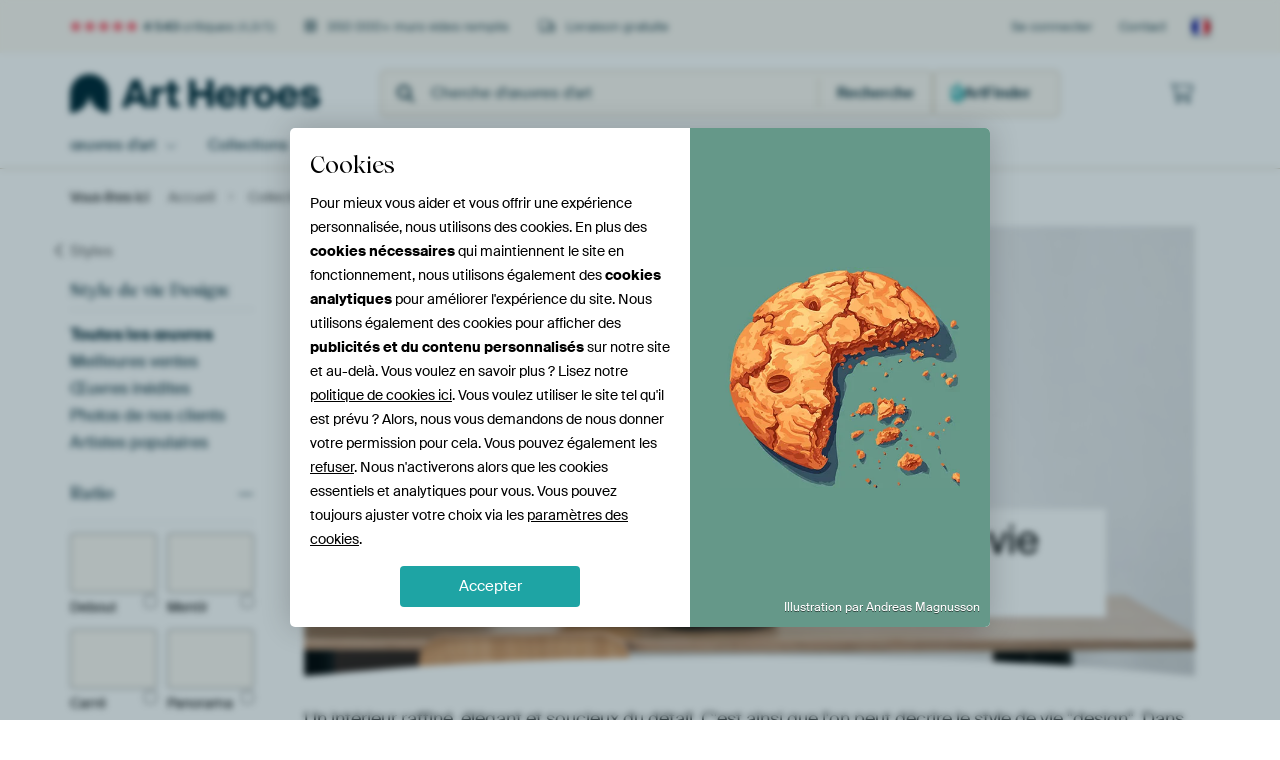

--- FILE ---
content_type: text/html; charset=utf-8
request_url: https://www.artheroes.fr/fr/reproduction-poster/concevoir-art-de-vivre/1267
body_size: 117686
content:
<!DOCTYPE html>
<html lang="fr-FR" data-locale="fr_FR">
<head>
	<meta charset="utf-8">
	<meta http-equiv="X-UA-Compatible" content="IE=edge" />
	<meta name="theme-color" content="#ffffff" />
<link href="https://static.ohmyprints.net/min/?g=defaultCss&amp;version=f01d8835346071c46b9217f84a971cad&amp;webp=1" rel="stylesheet"><link href="https://static.ohmyprints.net/img/sprite/icons.svg?version=cd0cf2bd2954fb6078403fb0345f88d8" id="icons-sprite" rel="preload" crossorigin="anonymous" as="fetch" >
<link href="https://static.ohmyprints.net/min/?f=css%2Fexternal%2Ffontawesome%2Fall.min.css&amp;version=42ef16fea222e07a8303af55b3a45faf&amp;webp=1" rel="preload" as="style" >
<link href="https://static.ohmyprints.net/min/?f=css%2Fwadm-fonts.css&amp;version=4b8d5982bb407cdf47b303b787b5e470&amp;webp=1" rel="preload" as="style" >
<link href="https://static.ohmyprints.net/min/?f=css%2Fwadm-artlist-navigation.css&amp;version=d80d05c5f814483906b6d0b5bd1bd3c3&amp;webp=1" rel="stylesheet" >
<link href="https://www.artheroes.fr/fr/reproduction-poster/concevoir-art-de-vivre/1267?page=1" rel="next" >
<link href="https://static.ohmyprints.net/min/?f=css%2Fwadm-artlist-filters.css&amp;version=386f7c64ece9f90edab1a4324cfe2c9a&amp;webp=1" rel="stylesheet" >
<link href="https://static.ohmyprints.net/min/?f=css%2Felements%2Ffooter.css&amp;version=14d855501934d5a64fa46466b9d36250&amp;webp=1" rel="stylesheet" >
<link href="https://static.ohmyprints.net/min/?f=css%2Fwadm-fonts.css&amp;version=4b8d5982bb407cdf47b303b787b5e470&amp;webp=1" media="print" rel="stylesheet" >
<link href="https://static.ohmyprints.net/min/?f=css%2Fexternal%2Ffontawesome%2Fall.min.css&amp;version=42ef16fea222e07a8303af55b3a45faf&amp;webp=1" media="print" rel="stylesheet" >
<link href="https://static.ohmyprints.net/min/?f=css%2Fcomponents%2Fdialog.css&amp;version=dcde2285420f9aade2850dd5954b66a5&amp;webp=1" rel="stylesheet" >    <script>
        const JS_VERSION_HASH = 'ee1dc7e57677b4dc965cfc6c1e8a32e1';
    </script>

    <script type="module" src="https://static.ohmyprints.net/js/wadm/module/dialog.js?version=ee1dc7e57677b4dc965cfc6c1e8a32e1"></script>
<script defer="defer" src="https://static.ohmyprints.net/language/global_lang_fr_FR.js?version=5b678f226ad39defbe5dd57d76ad2c13"></script>
    <script>
        document.querySelectorAll('link[rel=stylesheet][media=print]').forEach(function(link) {
            if (link.sheet) {
                link.media = 'all';
                return;
            }

            link.onload = function() {
                this.media = 'all';
            };
        });
    </script>
<title>Art matching Design Interiors - Art Heroes</title><meta property="og:image" content="https://cdn-shares.ohmyprints.net/1300646/eJyVUbuO2zAQ%7CBcC1%7CksPkSKVJ%7CiqhRpEgQpyOXSUmw9YlKwHeP%2BPUsdgtRpCMzMkjszfLLgM75N%7CoSsf7LbGMvAeiE5P7ABx9NQWG8UgbxsV6AZNpSy5r5pIM6vZdimkI%7CLMD3W6ziXfJyxNKKx0sYWJFhUStlgk4kYo9Ktcl6T0tQFd3q3iY%7CZTyO85vE3NmksjQ0cLDcIIYGA6BxgF1ulEnKfQjI6dc5H6U2rEY0EEQQXNkZtvYmtk8ef64m9Hxgs07rkseCX4uHM%2Bu9PVh5rDeCv5bZcz%2BzwNy3rOrne2b%7CATDm7E2VZCWm%2BgwumqpHzHZJZQuOcx4gE8%2BDjcqsd1iik8KNVLySEy3ZlvTqwJaWM5esuSdNV7YP6tlNK2Jdq%7CL%2BKFkoK3QXntNVCoE9eowfujAuGJ0iN4FR0PZr9idmPl1rzR0s%7CaooLfroXpBjLTEsrT762sm7l81qIzDXTr81fxvJgvdVkkRp8izQsFOemNXQBBoRz3iYiA%2BrgDDfg0CSE1jvjtfOcfsg5iZCU14lryUFz3SbTaSfAO%2B5k4KisZe9%7CALQoylg%3D.jpg" >
<meta property="og:image" content="https://cdn-shares.ohmyprints.net/185211/eJyVUbuOGzEQ%2BxcB6XxePVav7VNcdUXKIMVoJHkV7%2BssLWzH8L9HukOSOo0ADokZknoQBzm8znAKZHiQa%7CJlJAPjlB7IGNJpLGRQooK87hesGjKWsuWh69AvL2XcZ5eP6zjft0taSj4uoXSs6yNIEaSwvaIakVMdnfRUeWk950F27cCt7u38fYE54UtOv0IXU%2Bkswx4N04AgtXXOU6B9oN7rKKWISnODXkjW08ioA8MDCh18oIEpIxwef24n8jwQXOdtzamEbwXwTIbvD1LuWwsAl3JdL2dy%2BJOWSE63G%7CkX%2BO%2BgrFtFQn%2BAKcTG9eKTq2YrSktOPlSYR%7CDrtXXYolSGHo34Ugk37RcyiOd%7CVki5MjZ4D9Ep1JrVmBwZ1zKwqKXFjtFaYXu6jxULpKkV%2BJn%7CR%7CM3ha%2B3EqrBdalH2%7CxA1r1se3nbSh3m5vZ9hymVOxmMrBZrN6%2B%2BipmRnLGqxzHgOe9zC%2B6U0QbAQWQg69dQbZSl0QGL0jFhbLMXlZKgrDY2ch4lBasVKpAI5PkbnRS%7CYQ%3D%3D.jpg" >
<meta property="og:image" content="https://cdn-shares.ohmyprints.net/570781/eJyVUj2PGyEU%7CC9I1%7Cm8sMAC26e46oo0iaIUfDy8xPt1Cyvbse6%7C52ErSp0GaWaeYGZ4d%2BJshrfJnoD0d3JJoQykZy2lBzJAOg2F9B1HkJd98zhDhlLW3DeND%7CNrGfbJ5eMyTLd1S3PJxxlKwxqujYosMidkjI5r0DqKwBTTbcuNUE194Ir3NuE22yn515x%2BQxNTabzynCkpvIU2MN%2B1tHU%2BKApUCQbG6E5GGyNj1jCpFFCpRTRcMsZ9Z5U6%7ClpP5PNA%7CDKtS04Fvhbrz6T%7CcSflttYAdiuXZTuTw9%2B0BH2tV%7CIvMOHmSZRlRSSeYIRYNSUfCL0iSHNOARDmwYblUiusSVChR81fUHDjvpGeH8gSY4by7SG1narak%7Cr%2BoDjTL9X3f%7CVsdcBCJZaNtYFSkTLHWx475CztZMMo9lyP5nHFbNNYW36W9LOmGOHLtQDGWGZ8tPLoay%7CrXt7XgmSumT52O6ZyI72WaBELfAs4LBVVmuG8H8Cf8z4hB844GlSnuxhABGE0B8uMVjQCFcG7aHAb8CM5o66l0UgpNK6FBNkx5SP5%7CAOAecdd.jpg" >
<meta property="og:image" content="https://cdn-shares.ohmyprints.net/1012038/eJyVUsuOGyEQ%7CBekvXk9YN5zz2FPe8glUZQDNOAh9jzWMLIda%7C89zVhRzrkgVRV0d1XzIN6V%2BDa6YyT9g1xzqAPp2YHSHRliPg6V9IojKPN6AbxDhlqX0ncdhOm1Duvoy34exvtyyVMt%2BynWjnVUYQVjBQ2eAZdgQTNmDSiXdAySdq3BDet24T65McNryb9jl3LtIkuJBWBJBBGAKwfca3A0OS8ZTxYitdp4x6kS0lCmGRjwMWkZdZDB7n8tR%7CK5IzCPy1xyjV%2BrgxPpfzxIvS%7CNgLvU63w5kd1ft0RRtdzIP8OEW7MRdV4aohs4x7Rp9AlxWER5KjlEhGVwYb62DJsVVOje8BcU%7CHm9kJ7vyJxSifXbJh2UbtqT%2Br5RnJmXNvh%7CBR0pt4Fqwa31EqLnSXDjdAiURbBMd4xi0O3othKTy%2BcW8zOln83FOX651Yg25gmbNh7nWuuy1velIlmap4%7CVnXO9k95IHBETfAt4mVHcIzf4AIYIp7KOSEqtBC5QGAPBOOG4E8kyXJeS3Fn8CcIIC8AOzir8GYJLZa2xVlkTwHJPPv8ADcnIrg%3D%3D.jpg" >
<meta property="og:image" content="https://cdn-shares.ohmyprints.net/766524/eJyVULmO2zAU%7CBcC23nN%2B1KfYqsUaRIEKXg8WYx1RaRgO8b%2Be0gtgtQpSGBmHt6bmSfyLsPb5C6Auie6pVgG1FFGyAkNkC5DQZ3iFeRl30KdQUMpa%2B4wDnF%2BLcM%2B%2BXxehumxbmku%2BTxDwRQz6RVRRjkeHXgjlAQBRirPNNdBAW4H7nUvjo%7CZTSm85vQbcJ8KBgPR2kDruJWW655L2ffe6qhILwXTnhpqCBCg0ZggKiWcBEJd0FRSOP9cL%2Bj9hMIyrUtOBb4UF66o%2B%7C5E5bG2AG4rt2W7otPftMgwtt7Rv8CIW3MQZVkbIgcYoT80Kg9YzVaU5pwiVJgHF5db67BFqQo5G%7C5SBT%7CuG%2Br4CS19n6F8PSSmdNM%2BqG8Hxal5acb%7Cq2gSteqFCsFLzSklVArjqZOSGadisJiSWnT78LFidmlsNX%2B09KOlGOHTvUCNscz1aOOrr72se%7Cm8lkrmlunX7sZUHqgzslqsDb7FOqyVkkzU%2BTBAuOZ9qhxjJHLBQjAWfIjtkciE8tYpZ1kQQSvNPFiuvI%7CSSc4lJ6QHGxRhkaP3P9eByGU%3D.jpg" >
<meta property="og:image" content="https://cdn-shares.ohmyprints.net/1075386/eJyVUT2PGyEU%7CC9I1%7Cm8fCwLbJ%7CiqhTXJIpSwAO8nPfrDCvbse6%7C57GXKHUapJl58GaGB3E2h5fJngLpH%2BSafBlIzzilBzKEdBoK6TuBIC%7CbBXCGDKWsuW8a8PNzGbbJ5eMyTPf1kuaSj3MoDWta6zsdqTCcCtlqxTiXFHzQTlPDXGzqghu%2B2%7Cj7bKcEzzn9Ck1MpfG065yMOGCh9d6DUFRJwxW3JhoDKkoaoIWWW6uEUop1wIwMJmrTUeGOb%2BuJfBwILNO65FTCa7FwJv2PByn3tQawl3JdLmdy%2BJuWqFatN%7CIvMBFG70RZ1oroDsYQd%2B0PRLOI0pyTDwjzYP1yrR3WKKjQoxZPKLhxu5BeHMgSYw7l2y7xTlXtk%7Cq%2BU4Lpp2r8v4oO2jqtHaXRM8eBcyVDZBAjdIoGahtGseh6NPsTs01jrfmzpZ81xRi%2B3ErAGMuMSyuPvraybuXrWpDMNdP7ZsdU7qTXEi1igy8ehxn%2BjNAdXoAhwDlvE5JBaPwlpqywsm2dAmcEtxwtMc2jFE5oZ4WLHEKkvPWcAZNGa4OAMybJx2%2B6%7CMiB.jpg" >
<meta property="og:image" content="https://cdn-shares.ohmyprints.net/1254225/eJyVUbuO2zAQ%7CBcC1%7CksPiSKVJ%7CiqhRpEgQpyOXSYmw9YlKwHeP%2BPUsdgtRpCMwMuTszfDLvMr5N7oRseLJbCmVkg5CcH9iI6TQWNmhFIC%7CbFegOG0tZ89A0EObXMm6Tz8dlnB7rNc0lH2csjWii4hail16i7LQIUhhUTnFvguAebFMX3GluEx6zmxK85vQbm5hK00XXetBeBS17Jb1XNMgAWNW7oEH5lkvVtmgtCOGc4bbXbWw5RtMJiPr4cz2x9wODZVqXnAp%2BKQ7ObPj%2BZOWx1gDuWm7L9cwOf9MymrDe2b%7CATFmzE2VZK%2BI7uGDcNfEBySyhNOcUkGAeXVhutcMahRR%2BNOqFBH%7CZrmxQB7bEmLF83SWp%2B6p9UN92SgnzUo3%7CV9GyFwKkkL0UPpiOQ49Ked91bdtJpVUjOBVdj2YfMbt0qTV%7CtPSjprjgp3tBirHMtLTy5Gsr61Y%2Br4XIXDP92twllQcbTEcWqcG3QJeF7FopO3oAI8I5bxORsu%2BBPg4kxKBReyMBXeSuFUqBcAiWA0RUZNQAttxYa4SiHE5bDVay9z864ci1.jpg" >
<meta property="og:image" content="https://cdn-shares.ohmyprints.net/1304761/eJyVUrtuGzEQ%7CBcC7mQd34%7CrU7hK4SZBkIKPpY7WvSzyICmC%7Cz3kOUHqNARmZsndmeUDOZvhZbInQP0DXVMoA%2BoJxfiABkinoaBesgrysl18rUFDKWvuu86H%2BbkM2%2BTycRmm%2B3pJc8nHGUpHOm6D1BEzQzETXCtCqcA%2BgHYaG%2BJi1xrc6rtduM92Sv45p1%7CQxVS6gKV0ItYC63kIwTOFlTBUUWuiMV5FgcFzz6m1iimliPTECDBRG4mZO76tJ%7CRxQH6Z1iWnAq%7CF%2BjPqfzxQua%7CNgL2U63I5o8Nft0hxtd7QP8OIGb0TZVkbwjsYIe7aH1iHrSjNOQWoMA82LNeWYbNSFXzU7KkKbtwuqGcHtMSYoXzbJSpV0z6p7zvFiH5qg%7C9X0MIHGhRwIxS3zgStmNSgODGWUOdpR3ANuh3d%7CsRs09hi%7CkzpZ3MxwpdbgWpjmWvTxte5trJu5etaKpmbp%7CfNjqncUa9FHbEm%2BBJqMWGYK0nqBT%2BAP%2BdtavEyICTKEAiTirCIHed1lVQyrS0O3ABTgnNTf4PXVlFJ2lYt8OCAKxHRx28E5cfw.jpg" >
<meta property="og:image" content="https://cdn-shares.ohmyprints.net/1235854/eJyVUbuO2zAQ%7CBcC1%7CksUnxKfYqrUqRJEKTgY2kx1isiBdsx7t%2Bz1CFInYbAzCyXM8MncTbD22QvQPonuaVQBtKzltITGSBdhkJ6xRHkZd88zpChlDX3TePD%7CFqGfXL5vAzTY93SXPJ5htKwppVOUWWU5cGCM0JJEGCkcq3m2ito6gN33NuEx2yn5F9z%2Bg1NTKUBA6HrPMPxTnZcRy5ljK7TQdEoRasdM8xQoMCCMV4gJawEyqzXTDI4%7C1wv5P1E%7CDKtS04FvhTrr6T%7C%7CiTlsdYAdiu3ZbuS09%2B0xLTteif%7CAhPemYMoy1oRPcAI8dCYPCCaRZTmnAIgzIMNy612WKOgQs%2BGv6Dgxn0jPT%2BRJcYM5eshtUpX7YP6dlCcmZdq%7CL%2BKZoxHrjrBnNWahk4Lz3xsRfQ0AFexYRSLrkdzrJhtGmvNHy39qClG%2BHQvgDGWGR%2BtPPray7qXz2tBMtdMv3Y7pvIgvZFoERt8CzjMWi6NFHjBD%2BCveZ%2BQBAjC6yg5CKpkVDxIYSFwoSL3rUavOkAUxgmm8OOcdR0HinuM8NFxR97%7CANYHyRc%3D.jpg" >
<meta property="og:image" content="https://cdn-shares.ohmyprints.net/1257523/eJyVUbuO2zAQ%7CBcC1%7CksvsSH%[base64]%7CcnqY%2B1BXDXeluuZ3L4m5bghPVO%7CgUmwpqdqMvaEN3BJaZdYx8QzSLKc8khIiyjC8utddiioEKPRryg4C%7CblQziQJaUSqxfd4kr3bQP6ttOCWZemvH%7CKlpI55IKMXhmfWBaBLSnhdV94Byi6hjFotvR7SNmly%2Bt5o%2BWfrQUl%7CjpXiPGWGZc2nj0tdV1q5%7CXimRpmX5t7pLrgwymR4vY4FvAy4z3uucCH8AY4Vy2CclkImVgjAalgvQSbB8E%7CmbomQ5GOqqtB8N7UFpIryM1wXBlVNROUtA9ef8DDVPJRw%3D%3D.jpg" >
<meta property="og:image" content="https://cdn-shares.ohmyprints.net/1082140/eJyVUruO2zAQ%7CBcC1%7CksrvhWn%2BKqK9IkCFJQ5NJSbD3OpGA7xv17ljaC1GkEzsyKnBnyznqf8W3yB2TdnV3GWAbWQcv5jg04HobCOi0I5GU7B5phQylr7pomxPm1DNvU5%7C0yTLf1PM4l72csDTTCOpMgQS9VSr2waG2SEQzYthVOmqYecKV9m3ib%7CTSG1zz%2BxiaNpQkmCDBKBo9thKBb3vYhGo7cSEDnrFbJpwTgHShjkCsrkxMKQATtjdn%7CWg%7Csc8fCMq1LHgt%2BLT4cWffjzsptrQH8uVyW85Ht%7CqZl5Gu9sn%2BBmXBPoiwrIfkEJ0xVM%2BqByCuBcc5jRIJ58HG51AprElL43ooXEvrTdmad2LElpYzl20Nqtanak%7Cr%2BoATYl%2Br7v3puA2hIWmkdvGxNFEqnyK0NSUQldd8Ap57rp3lsMfvxVFt%2BlvSzpjjhl2tBirHMdGjlyddW1q28r4XIXDN9bP40lhvrrCKLVOBbpGHgtgXJ6YcwYDjmbapJQtQcBOeIQqQgU09TVrmojVS04mSWbjO4JMEh98ppEPReUCmPfY%7Cs8w8jOscH.jpg" >
<meta property="og:image" content="https://cdn-shares.ohmyprints.net/45174/eJyVUbuOGzEQ%2BxcB1%7Cm8Gj1W0vYprroiTYIghZ5exd7HWVrYjnH%7CnpGNIHUaASQHI5JzJ86W%2BDbZQyTDnVxyqCMZgFG6I2PMh7GSoecIyrKdPc6Qsda1DF3nw%7Cxax21yZb%2BM020957mW%7CRxrBx3XRiVI4IRMyXEdtU4igALNGDdCde2DK%2B7twm22U%7CavJf%2BOXcq188pzUFJ4G1kA3zPKnA%2BKRqoERGN0L5NNCcAakEpFKrVIhksA7nur1P7XeiCfO%2BKXaV1KrvFrtf5Ihh93Um9rC2DP9bKcj2T3Ny1BX%2BuV%7CAtMuHkSdVkRiSc4xdQ0JR8IvSLIc8khIiyjDculVdiSoEL3mr%2Bg4E7bmQx8R5aUSqzfHhLrVdOe1PcHxUG%7CNN%7C%7C13NivRUpWYkdaelcUD3zILRJkjIIHVDsuT3dY8Vs86m1%7CCzpZ0txil%2BuNWKMZcZPG4%2B%2Btrpu9X2tSJaW6WOzp1xvZNASLWKBb6H1IkEJHPdj9MeyTUjhtSQzmnp0lkAZz%7CrALDDDHetFCniyaJNRwTgNlAcBIrUEDiy1Ngjy%2BQcWv8el.jpg" >
<meta property="og:image" content="https://cdn-shares.ohmyprints.net/1455508/eJyVUruO2zAQ%7CBcC1%7CksPkVSfYqrUqRJEKTgY2kxth4xKdiOcf%[base64]%2BuJ%7CJ%2BIGGZ1qXkCl%2BqC2cyfH%2BS%2BlhbAHett%2BV6Joe%7CaYnhfL2Tf4GJsGYn6rI2RHdwgbRrTO0QzSLKc8kREJbRxeXWOmxRUKFHI15Q8JftSgZxIEtKBerXXeK9btoH9W2nBDMvzfh%7CFc0sdiOxMeF0DMY4qXkyAFJqRQ3IjlEsuh3d%7CsTs8qXV%7CNHSj5biAp%7CuFTDGMuPSxqOvra5b%7CbxWJEvL9Gtzl1wfZDAKLWKDbxGHmVQK1%2BCFMEI4l21q%7CcSYPA0GPyAz1oC2WlIXEucQrFQOVOIK%7CwEdaB%2BZdWg1euFBuRRxUpD3PyBfyWU%3D.jpg" >
<meta property="og:image" content="https://cdn-shares.ohmyprints.net/1839654/eJyVUbmOGzEU%2BxcB6bwe3cf0KbbaYssghY4nj9ZzZaSB7Rj%2B90g2gtRpBJB80iOpO3I2w%7CtkT4D6O7qkUAbUE4rxAQ2QTkNBvWQV5GXffJ1BQylr7rvOh%7CmtDPvk8nEZptu6pbnk4wylI53zUdMgg7ARMxyjkjp6LYOLkqnIY9cWXOu7XbjNdkr%2BLaff0MVUOhDBR6uZEsorEJqBjiZiDtRFRgk3QjjGhHPccxqMjxww5lFwo7gLFh%2B%7C1hN6HJBfpnXJqcBnsf6M%2Bh93VG5rC2C3clm2Mzr8TYuYEesV%7CQuMGMVPoixrQy91hNg0zvgTVrMVpTmnABXmwYbl0jpsUaqCj5p9q4Ib9w317PGfFZJohY8KtNMaMJEglKyJudSCck91R3CtsB3d84nZprEV%2BMr%7Cs%7Ckb4fu1QDW4zHVp4w9o2cu6l4%2B1VDI3t792O6ZyQ70W1WLt5j3UYaKZkYLXC34Af877VEmgEL1SkjoTmYiMGyKIMtoqqRxRYCR4oxwjXOjX51lOrQWsiSZOYfT4A6Hnv2Q%3D.jpg" >
<meta property="og:image" content="https://cdn-shares.ohmyprints.net/1637274/eJyVUbuO2zAQ%7CBcC1%7CkskivxoT7FVVekSRCk4GNpKbYeZ1KwHeP%2BPUsbQeo0JGZmubszvDPvMr5N7oCsv7PLGMvAeiE537EBx8NQWK%2BAQF62c6AaNpSy5r5pQpxfy7BNPu%2BXYbqt53EueT9jaUTjU5RCaROkQONDG03sMIYUVQeSK9HUAVfq28Tb7KYxvObxNzZpLE1CLlvnOLcRfdd2SWiOAlIU0QiPBozsQLnOehuV8wECtICgouBGgk37X%2BuBfe5YWKZ1yWPBr8WFI%2Bt%7C3Fm5rdWAO5fLcj6y3V%2B3TLdivbJ%7ChhlY%2BSDKshIS%7CAFOmKom4QlpWULjnMeIBPPg4nKpGVYrpPC9gRcS%7CGk7sx52bEkpY%7Cn2kKTSVXtS3x8UCPNSF%7C%2BvoENAHRW3ClqjWmmFCB23GKQB75OBRnAKuh7No8XsxlON%2BZnSz%2BrihF%2BuBcnGMtPQytNeW1m38r4WInP19LG501hurDcdrUgJvsUajAItdUsPwoDhmLeJyNa3NgCHEGLySgsqAhFS4DzqzoTO8uhB0wdCjE7zpL21QiPSTR%2BoJfv8A2bCyOE%3D.jpg" >
<meta property="og:image" content="https://cdn-shares.ohmyprints.net/428906/eJyVUbluGzEU%7CBcC7mQtj%2BW1fQpXKdIkCFLweNTS0h4RuZAUw%7C%2Bex3WC1ClIYGYe%2BGaGb8S7Ai%2BTOwEZ3sgtxzqSgXFKD2SEfBorGZRAUJbtGnCGjLWuZei6EOfnOm6TL8dlnB7rNc%2B1HGeoHet6F5VJVFhOheyNZpxLGiIYb6hlPnVtwR3f7eJjdlMOzyX%7Cgi7l2kWqlJcJB1zoY4xBaKql5Zo7m6wNOkkKoQ89d04LrTVTgVkJNhmrqPDH1%7CVE3g8kLNO6lFzhS3XhTIbvb6Q%2B1hbAXettuZ7J4W9aonu93sm%7CwERYsxN1WRuiO7hA2rU%7CEM0iynPJERCW0cXl1jpsUVChRyOeUPCX7UoGcSBLSgXq113iSjftg%7Cq2U4KZp2b8v4pOnEZjJaWeAzgWmPJBKau84jbY6DpGseh2dfsTs8uXVvNHSz9aigt8ulfAGMuMSxuPvra6bvXzWpEsLdPPzV1yfZDBSLSIDb5EHO65sVThfBghnMs2tSBMJo8LISZuHZUWvFHWaEujFkoENIq%7CZBwIDrydSHVMMSQFUtggyPtvhIDIZQ%3D%3D.jpg" >
<meta property="og:image" content="https://cdn-shares.ohmyprints.net/337873/eJyVkD%2BPGyEUxL8L0nU%2BL%7CB2Wdg%2BxVVXpEkUpQDew0vs%7CXOGle1Y990DtqLUaZBmBsHM786cTfQ22QOx4c4uEfPIBiE537GR4mHMbFBQRFq2sy932Jjzmoam8Ti%7C5nGbXNov43Rbz3HOaT9TbkTjAkqheu2lIO18ixo7Qh9QdSC5Ek394FrebfA22yn61xR%7CUxNibgJx2VrLuUFyXdsF0XMSEFCgFo40aNmBsp1xBpV1Hjy0QKBQcC3BhP2v9cA%2Bd8wv07qkmOlrtv7Ihh93lm9rHWDP%2BbKcj2z3dy3rW7Fe2b%7CBDIx8GHlZixL8IU4UaibhKUvZouKcIlKRabS4XCrDOqUkfK%7ChpQTutJ3ZADu2hJAof3tEUvU1e1rfHxYI%7CVKL%7CxdoQgMdD5YUuApcdEEHZZT0inugvhG8gK5H83hitvFUMT8p%7CawrTvTlmqnMWObyafVLry2vW35fczFT3fSx2VPMNzborlQsBN%2BwYoJe91Du%2B5H8MW1T8dBoaKUPrcfSxxFJadCj585LbQNZiVK6TiAJbmXfY8st1wGwM73zpmWffwD6r8n5.jpg" >
<meta property="og:image" content="https://cdn-shares.ohmyprints.net/1637394/eJyVUT2vGyEQ%7CC9I6fwMHHDA9SlelSJllIKPXR%7CP9xXDyXYs%7C%7CeAn6LUaZBmZ9mdmX0Q7zK8z%2B4EZHiQa4plJAPvGDuQEdJpLGToRQV53S%2Bh9pCxlC0PlIa4vJVxn30%2BruN83y5pKfm4QKGc%2BoCmi31UDplgiLo3GEwfPfZCo0TaFtzqXBrvi5tTeMvpN1BMhYKKAZ0RWumgQRkBBi0yCZ1H0XFplfJCKO9lkF20ASUwJlFJq6WPjh0%7CthN5HkhY523NqcD34sKZDD8epNy3ZsBdynW9nMnhr1sirNpu5J9hIjr2KpR1a%2BiTnQAbJ4V8wSq2orTkFKHCPLq4XluGzUpl2NGIL5Xw034hg3j%2BZ4Q1L4TQe2VNtMidtcyH3qLrnOlMZylnNcL20NeIxaWpBfjp%7C2fTN8HXW4EqcF3q0lY%7CkHUv216%2BbaUWc1P7a3dTKncyGFUl1mzeY23m9U7CyvohjBDOeZ9rEX1wIWrWAzgpBLeGadEOxYywwJVwEj0HLg0Yy6yLUfc6Cm6MR1ToyPMPTDnA3g%3D%3D.jpg" >
<meta property="og:image" content="https://cdn-shares.ohmyprints.net/122947/eJyVULmO2zAU%7CBcC29kW70N9iq1SpEkQpCD5Hi2trSMmBdsx9t9DehOkTkNgDjzOzIMEn%7CF18kck%7CYNcRygD6RmndEcGHI9DIb0WFeRlu8TqIUMpa%2B67LsK8L8M2hXxYhum%2BXsa55MOMpWOdiMGCTzZIaWyMJoFOaIWKAZPSVHftg1u928F99tMY93n8hV0aSwcBjGToQGrFjOTCWpoYQ7BR%2BGRUSjYBEzIxbhWNIDTFwMBziI5RCoe39UjedyQu07rkseCX4uOJ9N8fpNzXVsBfynW5nMjub1uinV1v5F9hIv4QZVkbok9wxvTU5AesYSsa5zwCVpgHD8u1bdiqVIUerHipQjhvF9KLHVlSyli%2BVmlPD1ybJn5w3552wexLS%7C5fSzsjVACISTiuEIznXClkPDGLmmHo6ib01p7ueWL247nt%7CDHTj1bjjJ9uBWuPZa6fNr7m2sq6lc9rqWRupX5u%7CjyWO%2BmtqhHrhK9QzYxzJ031xwHjKW9T5VRIjIKJ0drEE9a5uApCglU6KqkQAwenoxRSGeMlOi2DEY5xZpxPzpL33xyvydQ%3D.jpg" >
<meta property="og:image" content="https://cdn-shares.ohmyprints.net/756885/eJyVUsuOGyEQ%7CBekvXk9MDA85p7DnvaQS6IoB2jAQzyvNYxsx9p%7CTzNWlHMuSFXVdHcVPIizObxN9hRI%7CyDX5MtAetZSeiBDSKehkF5yBHnZLoA1ZChlzX3TgJ9fy7BNLh%2BXYbqvlzSXfJxDaVhDJXbQRlDvGPAODCjGjAZpowq%2Bo00dcMO%2Bjb%7CPdkrwmtPv0MRUmsBiZB5YFF544NICdwosjdZ1jEcDgRqlneVUik5TphhocCGqLijfeXP8tZ7I54HAMq1LTiV8LRbOpP%7CxIOW%2BVgP2Uq7L5UwOf90SSeV6I%7C8ME270TpRlrYjuYAxx1%2BgT4rKI0pyTDwjzYP1yrRlWK6jQo%2BYvKLhxu5CeH8gSYw7l2y61UlXtSX3fKc70S138v4KO3jkfqZRgBDfGQpQ8stB6xWxgIBpGMeh6NHuL2aaxxvxM6Wd1MYYvtxLQxjLj0MrjXltZt%7CK%2BFiRz9fSx2TGVO%2Bl1hytigm8ei1Unte6wHoYA57xNyAkmwHAnrPYc0BNQpxVrNb4gB6mltvgvOqqBSR2EEjRKG2LruAK8SD35%7CAPvvMnd.jpg" >
<meta property="og:image" content="https://cdn-shares.ohmyprints.net/1737663/eJyVUT2PGyEU%7CC9I1%7Cm8wGNZ2D7FVVekSRSl4OPhJd6vW1jZjnX%7CPWArSp0GaWbgvZnhTqxJ%2BDaZE5L%2BTi7R54H0jFN6IAPG05BJL6GAtOybK3fIkPOa%2BqZxfn7Nwz7ZdFyG6bZucc7pOGNuWGOD50x2ynGGyjrhlW%7CRu%2BBlC5xK1tQF1zK38bfZTNG9pvgbmxBzE5ByYQyl2qNtRRtYR5FB8MwrZlGB4i1I02qrvTTWgQMBCNIzqjjocPy1nsjngbhlWpcUM37Nxp1J%7C%2BNO8m2tAcyWL8t2Joe%7CaUkn2Hol%7CwIT0PxB5GUtiNEHGDFUjcMTFrMFxTlFjwWmwfjlUjusUYpCjwpeimDHfSM9HMgSQsL87SFx2VXtSX1%7CUMDUSzX%2BX0Urx9BKSZltndXMMBBGayeVEYFLqRpGS9H1aB4jZhPHWvOzpZ81xYhfrhlLjGUuSytffO153fP7mguZaqaP3Ywx30iv2mKxNPjmazEddFJCeeAGdOe0T4VU3POyHxG9FtBZx8q%7CtzwIE4RqwQZltBWWgqMMpHY8dAaVw0A5D15Q8vkHrJjKIw%3D%3D.jpg" >
<meta property="og:image" content="https://cdn-shares.ohmyprints.net/1791196/eJyVUbuO2zAQ%7CBcC1%7CksLilRpPoUV6VIkyBIwcfSYmw9YlKwHeP%2BPUsdgtRpCMwMuZyZfTJnM75N9oRseLJbCmVkAwjOD2zEdBoLG5QkkJft6ukOG0tZ89A0PsyvZdwml4%7CLOD3Wa5pLPs5YGmh6gxJ6GzzYtjfKcgEIInROBlQuyKZ%2BcKe5TXjMdkr%2BNaff2MRUmiB67kw0nishDO8MoHVRRNkHIbVrOQdQqjVWut4IENFAF6NTsZVgQcjjz%7CXE3g%7CML9O65FTwS7H%2BzIbvT1Yeaw1gr%2BW2XM%7Cs8DctU4avd%7CYvMJMt7ERZ1orUDi4Yq0YudkhmCaU5p4AE82jDcqsd1iik8KOWLyS4y3ZlgzywJcaM5esuCdVX7YP6tlMS9Es1%7Cl9FO3QxQuu01lK31FGvfec1NRfQgvINcCq6Hs0%2BYrbpUmv%2BaOlHTXHBT%7CeCFGOZ6dPKk6%2BtrFv5vBYic830a7OXVB5s0B1ZpAbfAl2G3gAYRQ%7C8iP6ct6nW672iRUUhO29kdKbjNsROWx2M0Uoa7JB72qxUVmDwStkInYwd6kg5BHv%7CA7HsyQg%3D.jpg" >
<meta property="og:image" content="https://cdn-shares.ohmyprints.net/1486185/eJyVUbmuGzEM%7CBcBr7O9EnWstH2KV6VIkyBIodOr2HvE0sJ2jPfvoWwEqdMQmBmK5IwexNkS3yd7jGR4kGsOdSQDA0p3ZIz5OFYyKI6gLNvFYw8Za13L0HU%2BzPs6bpMrh2Wc7uslz7Uc5lg71rkEQnMpqVZYlfDKc%2B9BSU%2BT0pF1bcEN53bhPtsp%2B33Jv2OXcu24iRSiDSYJ7iRzPoA3VhktwRqj%2BxCFEyIZxSQkY0RvjBTBGuGUpFTD4ed6JB874pdpXUqu8Uu1%7CkSG7w9S72szYC%7C1ulxOZPfXLVEa1hv5Z5gIxp9EXdYneoJzTE2T8NLwWER5LjlEhGW0Ybm2DJsVVOhB8zcU3Hm7kIHvyJJSifUrSnt64KZpL%2Brbs5sJeGuH%7C1fQikedAveMA4DV4EU0vcZQuHXJiNAxikG30j1HzDafW8yvlH40F%2Bf46VYj2lhmXNp4vGur61Y%7CrxXJ0jz92uw51zsZtMQTMcH3gM1MaMW0xAd%2BjP5UtgnJkCBwbsDgf3kHVmqarAq2D32SPAgWTADwzllmbS%2BEiWAVMCeTML0LgXz8AaeayK4%3D.jpg" >
<meta property="og:image" content="https://cdn-shares.ohmyprints.net/198099/eJyVUbuOGzEQ%2BxcB1%7CksjR4rafsUV12RJkGQQk%2Bv4n3dSgvbMe7fI9kIUqcRQHIwQ1J3ZE0Ob5M5BdTf0SX5MqAeKCEHNIR0GgrqO1ZBXvbN1Rk0lLLmHmPn59cy7JPNx2WYbuuW5pKPcygYMFNaRohguYjRMhWUityDBEUp01ziduBa92J%7Cm82U3GtOvwOOqWAnHQMpuDOBenAdJdQ6L0kgkkPQWnUimhgBjAYhZSBC8aiZAGCuM1Ief60n9HlAbpnWJacSvhbjzqj%7CcUfltrYAZiuXZTujw9%2B0qPpar%2BhfYMT0kyjLWhF%7CgjHEpknxQNVrBWnOyYcK82D8cmkVtiRVIUfFXqpgx31DPTugJcYcyreHRDvZtCf1%7CUExUC%7CN93%7C1HLQSkjtgUcjIBHUdWMoI8Z5HIojGQGrP7cGPFbNJY2v5WdLPlmIMX64l1BjLXI82vvray7qX97VUMrdMH7sZU7mhXolqsRb45uswaEW0rvNuCO6c9%2BnRle%2BYI8Qpy0xQhEHUlloD1BDbKQdUKW48KBMNIaKzOnDDWaxfZyFKhj7%7CAEDex0o%3D.jpg" >
<meta property="og:image" content="https://cdn-shares.ohmyprints.net/87088/eJyVUbuO2zAQ%7CBcC1%7CksUpT4UJ%7CiqhRpEgQpyOXSYmw9YlKwHeP%2BPUsdgtRpCM7MYjkzfDLvMr5N7oRseLJbCmVkg2g5P7AR02ksbFCSQF62K9AMG0tZ89A0EObXMm6Tz8dlnB7rNc0lH2csjWi4og3Gdjx4AbIHC1oIa0C5qDH0vKkP3GlvEx6zmxK85vQbm5hKgyJGEUDELnQBpHIgvQbHo%7CO9kNECcquNd5KrrjdcaAEGPEbdow59sMef64m9Hxgs07rkVPBLcXBmw%7CcnK4%2B1BnDXcluuZ3b4m5YprtY7%2BxeYSWt2oixrRXwHF4y7xj8gmSWU5pwCEsyjC8utdlijkMKPRr6Q4C%7CblQ3ywJYYM5avu9QqXbUP6ttOSWFeqvH%7CKhqdEN5oKti3OgjwVqFF4akKaZyMjeBUdD2afcXs0qXW%7CNHSj5rigp%7CuBSnGMtOjlSdfW1m38nktROaa6dfmLqk82GB6skgNvgUaNpobQ%2BMwIpzzNhElFH1f9C1GBIMIIOmjWm%2BkNnTXaI2IQQdJBsk2tD264LyVLRdd26mOvf8BTzfKmw%3D%3D.jpg" >
<meta property="og:image" content="https://cdn-shares.ohmyprints.net/1474643/eJyVULuO2zAQ%7CBcC1%7CksvkSK6lNclSJNgiAFH7sWY70iUrAd4%7C49pA5B6jQEZma5OzNP4myCt8legPRPcoshD6RnnNITGSBehkx6JQpIy775MkOGnNfUN40P82se9sml8zJMj3WLc07nGXLDmmAMddozgcIq06GVEAIi985qb4Ju6oF72duEx2yn6F9T%7CA0Nxtx06LgOOngPHjWY4BQ10NLOCRZc66RQqBn4lmIrtAQpjFQUkXbBCEfb88%7C1Qt5PxC%7CTuqSY4Uu2%7Ckr670%2BSH2sNYLd8W7YrOf1NS5Sh6538C0yEZAeRl7UidYARsGpcdAcsZguKc4oBCkyDDcutdlijFIWeO%7CFSBDfuG%2BnFiSyICfLXQ%2BJKV%2B2D%2BnZQgnUv1fh%7CFc2ZENxTprSSPHQarfUuSKSaK460bRgtRdenOVbMNo615o%2BWftQUI3y6ZygxlrkcrXzxted1z5%7CXXMhUM%7C3a7Rjzg%7CRdWyyWBt9CGWZSSyVF%2BeAH8Ne0T5VUTEoot1sTigkWLDJuLFDPrERhOKfCKMOF0axTznMJXjMhlaaCAyJ5%7CwOErMjy.jpg" >
<meta property="og:image" content="https://cdn-shares.ohmyprints.net/409983/eJyVULmO2zAU%7CBcC23kt3nxUn2KrFGkSBCl4PFpaW0dMCraz2H8PqU2QOg2BOcA3M2%7CEu4wvkzsh6d%7CIbYxlID3jlB7IgONpKKTXooK8bNdQPWQoZc1914U4P5dhm3w%2BLsP0WK%7CjXPJxxtKxTrqoIVFhORVKgmGcKxoiggdqmU9dO3Cv%7C3bxMbtpDM95%7CIVdGksXqdZepWpwQcYYgzDUKMsNdzZZG0xSFIMMkjtnhDGG6cCsQpvAair88XU9kfcDCcu0Lnks%2BKW4cCb99zdSHmsr4K7ltlzP5PC3LTHSrHfyrzARFnaiLGtDdAcXTLv2B9awFY1zHiNWmAcXl1vbsFWpCj2CeKqCv2xX0osDWVLKWL7uEtemaR%7CUt50SDJ5a8P8aGtAzrULSIFEZB44n4DYGoGAT07RjtA7dnm7%7CYnbjpc38sdKP1uKCn%2B4Fa41lrkcbX3NtZd3K57VUMrdOPzd3GcuD9KBqxLrgS6xmSa0FUf1hwHDO21Q54Jyneg%2BU8BqlFCo5zyzTOojAk3aceUCOXKBXwjFEkzhKAQxMhCDJ%2B28%7CFseK.jpg" >
<meta property="og:image" content="https://cdn-shares.ohmyprints.net/1431916/eJyVUj2PGyEU%7CC9I1%7Cm8PGBZ2D7FVVekSRSl4OPhJd6vW1jZjnX%7CPWArSp0GaWaANzNwJ9YkfJvMCUl%7CJ5fo80B6YJQeyIDxNGTSS15AWvbNlT1kyHlNfdM4P7%7CmYZ9sOi7DdFu3OOd0nDE30NjgGchOOQaorBNe%2BRa9C162nFEJTR1wLfc2%7CjabKbrXFH9jE2JuAlImjKFUe7StaAN0FIEHD16BRcUVa7k0rbbaS2Mdd1xw5NIDVYzrcPy1nsjngbhlWpcUM37Nxp1J%7C%2BNO8m2tAcyWL8t2Joe%7CaUknYL2Sf4EJ1%2BxB5GUtCOgDjBiqxvgTFrMFxTlFjwWmwfjlUjusUYpCj4q%7CFMGO%2B0Z6fiBLCAnzt4fEZFe1J%7CX9QXFQL9X4fxUNEgQV3HYh%2BMACoHUAlkr0yI1zvAFaiq5L87hiNnGsNT9b%2BllTjPjlmrHEWOYytPLF157XPb%2BvuZCpZvrYzRjzjfSqLRZLg2%2B%2BFiM4aJDlgBvQndM%2B1e6M5rR1QgvkGoQAFzovFOhAPQjUXauhRdUVi0ooragrH4Rh6Mpbo6GKfP4B%7Ch7JmA%3D%3D.jpg" >
<meta property="og:image" content="https://cdn-shares.ohmyprints.net/341886/eJyVUbuO2zAQ%7CBcC1%7CksUhRf6lNclSJNgiAFuVxajPWKSMF2jPv3kDoEqdMQmJnFcmb2SZxN%2BDbZC5L%2BSW7R54H0rKX0RAaMlyGTXvIC0rJvUGbIkPOa%2BqYBP7%7CmYZ9cOi%7CD9Fi3OOd0njE3rGmFk1Rqabm36HQnBXaohXSt4gokNvWDe9nb%2BMdspwivKf7GJsTcoEZvDLAyboThKnAhQnBGeUmD6FrlmGaaIkXmtYauUJ0VSJkFxQTD88%7C1Qt5PBJZpXVLM%2BCVbuJL%2B%2B5Pkx1oD2C3flu1KTn%7CTEt226538C0y40QeRl7UieoARw6ExccBitqA4p%2BixwDRYv9xqhzVKUehZ85ciuHHfSM9PZAkhYf56SK1UVfugvh0UZ%7CqlGv%2BvojUYZh0D1qEAISgA9Uwhk7az0nSmYbQUXZ%7CmWDHbONaaP1r6UVOM%2BOmescRY5vJp5YuvPa97%7CrzmQqaa6ddux5gfpNeiWCwNvvlaRce0lmUeBoRr2qcahDIZVBDcGzQcO%2BuM59ypAIFyWy8qpKbCK7CiNVDE1rTgbTkdL2cG8v4HA%7CrIhA%3D%3D.jpg" >
<meta property="og:image" content="https://cdn-shares.ohmyprints.net/378693/eJyVUTmOGzEQ%7CAuBzbQaHj08Jnew0QZObBgOeLWGluZYkQNJFvbvJiUYjp0QqKpGd1XxTpzN8W2yh0iGO7mkUEYyME7pjowxHcZCBikqyMt29nWGjKWseeg6H%2BbXMm6Ty%7CtlnG7rOc0l7%2BdYOtbxgBGtC30wTgNwZNhLx4FLIRXTtGsHrnVvF26znZJ%7Czel37DCVzjLvAUJgwUuBiD1IGytpPAdnnOJgvXdaauudleCpNtKAZT2CshH4%7Ctd6IJ874pdpXXIq8Wux%7CkiGH3dSbmsLYM%7ClspyPZPc3LemhX6%7CkX2Ai%2BJMoy1qRfIJTxIem1QNWsxWlOacQK8yjDculddiiVIXutXipgjttZzKIHVkQcyzfHhKXqmlP6vuDEky%7CNOP%7CVTQ1mmKPFjxHKZ2CXklGhcFAFcied4zWotvTPVbMNp1azc%2BWfrYUp%7CjlWmKNscz1aOOrr62sW3lfSyVzy%7CSx2VMqNzLovlqsDb6FVoXS0og678foj3mbKocQjaTK8ACAwmvKKArOYv165FhtGsFFpGgFByqZUwYtgqYBKSATkXz%2BAdfwyPM%3D.jpg" >
<meta property="og:image" content="https://cdn-shares.ohmyprints.net/1503207/eJyVUT2P3CAU%7CC9I1%2B2twYAB9ymuSpEmUZSCr7cm668YrN3N6v57Hj5FqdMgzcyDNzM8ibM5vk32Ekn%7CJLcUykB61lJ6IkNMl6GQvuMI8rJvHmfIUMqa%2B6bxYX4twz65fF6G6bFuaS75PMfSsCYYQ53yjAO3ndFgRQwBoPXOKm%2BCauqCO77bhMdsp%2BRfc%7CodG0il0eBaFVTwPnpQ0QTXURMl1Y6z4KQTvAPFopcUJFciCm5ERwGoDoY7Ks8%7C1wt5PxG%7CTOuSU4lfivVX0n9%7CkvJYawC7lduyXcnpb1rSGbreyb%7CAhAt2EGVZK%2BoOMEaoWsv1AdEsojTnFCLCPNiw3GqHNQoq9Kz5Cwpu3DfS8xNZAHIsXw%2Bp7VTVPqhvB8WZfqnG%7C6to5wWWEGwbmOq0iB0zFiwobaxolaQNo1h0PZrjidmmsdb80dKPmmKMn%2B4lYoxlxqWVR197WffyeS1I5prp127HVB6k1xItYoNvAYeZpLylCi%7C4Ifpr3ickgxAycCvwpxk4p41QLSjnuQJLnfVaSt5qoYTmWlig3HFwgmkkHVKevP8B9pLKKg%3D%3D.jpg" >
<meta property="og:image" content="https://cdn-shares.ohmyprints.net/1195926/eJyVUj2PGyEU%7CC9I1%7Cm8PFhYdvsUV12RJlGUAngPL7H34wwr27HuvwdsRanTIM0M72MG7szZRG%2BTPRAb7uwSMY9sAMH5jo0UD2Nmg5YFpGU7%2B3KHjTmvaWgaj%7CNrHrfJpf0yTrf1HOec9jPlBhoXUIDujBdAxvkWDSpCH1ArKbiGpg64lr4N3mY7Rf%2Ba4m9qQsxNIC5aaznvkZxqVYCOE8iAgAYcGWmEktqq3vWorfPSy1aS1AjcCNmH%7Ca%7C1wD53zC%7CTuqSY6Wu2%7CsiGH3eWb2s1YM%7C5spyPbPfXLetaWK%7Csn2Eme%7CEg8rIWBPwBThSqJuQTlmULinOKSAWm0eJyqRlWK0XheyNfiuBO25kNcseWEBLlbw9J6K5qT%2Br7g5JgXuri%7CxV06xUXpRJ00K10VnGUiMhRIVeKdAO8BF2P5tFitvFUY36m9LO6ONGXa6ZiY5nL0MqXvba8bvl9zYVM1dPHZk8x39hgVFmxJPiGNRjoVS90KfAj%2BWPapkKSJ%2B45CKNQOu%2BDB%2BFkx70VfStI9ejLO3a%2BLR8BQAkpO4MkoHU9BC3IsM8%7Ce2zI1g%3D%3D.jpg" >
<meta property="og:image" content="https://cdn-shares.ohmyprints.net/465937/eJyVUbuOGzEM%7CBcB6XxeaSWtpO1TXHVFyiAFl6K8ivd1lha2Y%7CjfI90hSZ2GwHAIcmb4YAMkep3hRKx%7CsGv0eWS9aDk%7CsJHiacys72QBad0vWGbYmPOW%2BqZBv7zkcZ%2BHdFzH%2Bb5d4pLTcaHciEYF0JK0dKrjBrHlJgza885r59uWdFMP3Mrext8XmCO%2BpPiLmhBz4wQqtMIAgjZuGDwHroh7b4LWMnSmteilFooHwQewLaE05ImT6Kwc8PhzO7HngeE6b2uKmb5lwDPrvz9Yvm%7CVAFzydb2c2eGPW6Zbvt3YP8N%7CG3ndCpLmA0wUKqfkJ1fEFhSXFD0VmEbw67VmWK0Uhh%2Bt%7CFKIYdovrJfP%7C4yQSGHntDVWQ1BcY3BekBfYgdbehUbwEmEtzceKBeJUA%7Cz0%7C6Pqm%2BjrLVMRuC7laO0f2Lrnbc9vWy7NVNW%2B7zDFfGe91UViyebVV5OddtKUeRwJz2mfa24KgHNsUQYrhG4H0n6QwIU1RkH5KrggAa3lApQi01mnvcLyOKe5bTl7%7CgbRA7%2BL.jpg" >
<meta property="og:image" content="https://cdn-shares.ohmyprints.net/189756/eJyVUbuO2zAQ%7CBcC1%7CksUis%2BpD7FVVekSRCkWL4sxtbjTAq2Y9y%7CZ2kjSJ2GwMwsljOzd2Yxh7cJD4ENd3ZJvoxsEC3nOzaGdBgLGxQQyMt2djTDxlLWPDSN8%7CNrGbfJ5v0yTrf1nOaS93MojWhci23U2AUTAJWyHkQbhOmUMlHwoJv6wZX2Nv4245Tca06%7CQxNTaWwfpObGa2ushF64HnQ0DlwvUAqhhZcySNDSmOBapTWAQwNcKei5ku3%2B13pgnzvmlmldcirha0F3ZMOPOyu3tQbAc7ks5yPb%7CU3LyNZ6Zf8CM%2BifRFlWQp16gFOIVZPwQOSVQJpz8oFgHtEvl1phTUIK3xt4IcGetjMbYMeWGHMo3x4S%2Ba7ak%7Cr%2BoECYl%2Br7v3ruOo5R%2B8g9emek7HTrhQbb6tgrp6ERnHquT%7CNYMWM61ZafJf2sKU7hy7UEirHM9GnlyddW1q28r4XIXDN9bHhK5cYGI8kiFfjmaViYXktF824M7pi3iThtNRdWge2iQ7peR6eX3oMRWikVESIajcEhaisU%2Bg6NaoWKnYvCRHTs8w9AMchU.jpg" >
<meta property="og:image" content="https://cdn-shares.ohmyprints.net/1233483/eJyVUbuO2zAQ%7CBcC1%7CkskivxoT7FVSnSJAhS8Gkx1isiBdsx7t%2Bz1CFInYbAzJDLmdknsSaHt8lcAumf5JZ8GUjPOKUnMoR0GQrpBSDIy745vEOGUtbcN43z82sZ9snm8zJMj3VLc8nnOZSGNVIHYNJ4x0wrtTCUs8C47yz4IKyHpn5wx7mNf8xmSu41p9%2Bhiak0nktqddSOCs417TQLxkYeQXoOyraUMiZEqw1YqTnjUbMuRitiC8wwDuef64W8n4hbpnXJqYQvxbgr6b8%7CSXmsNYDZym3ZruT0Ny0Rmq538i8wgZYdRFnWisQBxhCrhi4OiGYRpTknHxDmwfjlVjusUVChZwUvKNhx30gPJ7LEmEP5ekhcyKp9UN8OCph6qcb%7Cq2hlrIxBtsBbGZ1S0hivneMcpLCi0w2jWHQ9mmPEbNJYa%7C5o6UdNMYZP9xIwxjLjp5VHX3tZ9%7CJ5LUjmmunXbsZUHqRXHVrEBt88Xsa6oVWAD9wQ3DXvU%2B0HLQHuCBTtJFO4%7CRiNYpZZbbS03IZqBzqvW6ZNB5JGawVIDrQznW%7CJ%2Bx9RJ8dI.jpg" >
<meta property="og:image" content="https://cdn-shares.ohmyprints.net/619731/eJyVUTmOGzEQ%7CAuBzbQa3sfkDjbawIkNwwFPDa25dsiBJAv7dzclGI6dEKiqRndV8Y6cLfFtsqeI%2Bju65FAH1BOK8QENMZ%2BGinrJAJRl3zzMoKHWtfRd58P8Wod9cuW4DNNt3fJcy3GOtSMd00YlkojjIiXHdNQ68UAU0ZQyw1XXDlxhbxdus52yfy35d%2BxSrp1XnhEluLeRBuIlxdT5oHDEipNojJYi2ZQIsYYIpSIWmifDBCHMS6vU8dd6Qp8H5JdpXUqu8Wu1%7Coz6H3dUb2sLYLd6WbYzOvxNi8DXekX%7CAiNmnkRdVkD8CcaYmqbEA4FXAHkuOUSAZbBhubQKWxJQ8FGzFxDcuG%2BoZwe0pFRi%7CfaQqFRNe1LfHxQj%2BqX5%7Cq%2BeefLBKe6wswITySUX2ktOMafMJiU7gqHn9nSPFbPNY2v5WdLPlmKMX641QoxlhqONB197Xff6vlYgS8v0sdsx1xvqtQCLUOBbgGFJjGIE5v0Q%7CbnsE3A6GEwFxpLqKKTmznBmGBeeMWYcpSl4R4mhWmARCGPUOhzgt5PEkQfj0ecfIpHGLw%3D%3D.jpg" >
<meta property="og:image" content="https://cdn-shares.ohmyprints.net/527881/eJyVUbmuGzEM%7CBcBr7O9ulYrbZ%7CiVSnSJAhS6KC8iveKpYXtGO%7CfQ60RpE5DYGYIkjN8EmczvE%7C2DKR%7CklsKZSA945QeyADpPBTSK4EgL9vVYw8ZSllz3zQ%2BzMcybJPLp2WYHus1zSWfZigNa1zkUou2pVphVdIrL7znqvU0Kg2sqQvuOLcJj9lOyR9z%2Bg1NTKURBigHG0yUwrXM%2BcC9scrolltjdBdAOimjUazl0RjZGdPKYI10qqVU89PP9Uw%2BDsQv07rkVOBLsf5C%2Bu9PUh5rNWCv5bZcL%2BTw1y1Rmq938s8wkUzsRFnWHe1ghFi1lr80PBZRmnMKgDAPNiy3mmG1ggo9afGGghu3K%2BnFgSwxZihfUTrSkzBVe1Hf9m4m%2BVs9%7CL%2BCNiFY1nVOChm0iZEx7jXFTMAzGVzXMIpB19LsI2abxhrzK6Uf1cUIn%2B4F0MYy49LK411bWbfyeS1I5urp12bHVB6k1y2eiAm%2Bhz2KTmuG%7CX4Af8nbhFyIGt8mhDAu%2BGA1OMCPK6Wl9NRQHYFRF2mUbeASonUarATBwHaBCabJxx8YZci4.jpg" >
<meta property="og:image" content="https://cdn-shares.ohmyprints.net/171611/eJyVUcuOGyEQ%7CBekvXk9QDMMzD2HPe0hl0RRDkA3nok9jzWMbMfafw%7CYinLOBamqWk1V9Z15l%2Bhtcgdi%7CZ1dRswD64XkfMcGGg9DZr2GAtKynUOZYUPOa%2BqbJuD8modt8mm%7CDNNtPY9zTvuZciMaH1EK3ZkgBRkfFBpsCUNE3YLkWjT1g2vZ2%2BBtdtMYXtP4m5o45iYSl8o5zi2Sb1UbRcdJQESBRngyYGQL2rXWW9TOBwiggECj4EaCjftf64F97lhYpnVJY6av2YUj63%7CcWb6tNYA758tyPrLd37SsU2K9sn%2BBGVj5IPKyFiT4A5woVk3CExazBY1zGpEKTIPD5VI7rFGKwvcGXorgT9uZ9bBjS4yJ8reHJHVXtSf1%7CUGBMC%7CV%2BH8VHYW2WjpShmxojeSKo9UIPnQCZPSN4KXo%2BjSPFbMbT7XmZ0s%7Ca4oTfblmKjGWuXxa%2BeJry%2BuW39dcyFQzfWzuNOYb601bLJYG37AW0wktRJkPA4Vj2qZaj4bYgbUUVAw2BG9ih4geHHWqHLeTEltPQlo0NkK5rA9SgXIyBK2UYZ9%7CAOg9yck%3D.jpg" >
<meta property="og:image" content="https://cdn-shares.ohmyprints.net/600899/eJyVUbluGzEU%7CBcC7mQtybe8tk%7ChKkWaBEEKnlpa2iMiF5Ji%2BN%7CzuE6QOg2BmXnXDN%2BIsyW%2BTPYUyfBGbjnUkQyMU3ogY8ynsZJBAoKybFePNWSsdS1D1%7CkwP9dxm1w5LuP0WK95ruU4x9qxjknQSVgVnaROglJJSJZk8J4qkFp3bcEd53bhMdsp%2B%2BeSf8UuZWzmkjHJewaCKuuZDkZLZrV1FIQx2Cg1BKaTZ4kbZkErn0w0nGknWIDj63oi7wfil2ldSq7xS7X%2BTIbvb6Q%2B1mbAXuttuZ7J4a9borha7%2BSfYQJG70RdVkSC7uAS0679gXgsojyXHCLCMtqw3FqGzQoq9KjhCQV32a5kgANZUiqxft0lLlXTPqhvOwVMP7XD%7CytoaXurqeA9CJ1o76ykEJ2IzLnkBGDQFINuT7ePmG2%2BtJg%7CUvrRXFzip3uNaGOZcWnj8a6trlv9vFYkS%7CP0c7OXXB9k0AJPxARfAhZLSrUxWO%7CH6M9lm1o8oJkH7rXRNNkUKHM8Kap67ZwCxZMxPQX8V%2BDS94LJ3kG0AmIQ0iUryPtvbHvGew%3D%3D.jpg" >
<meta property="og:image" content="https://cdn-shares.ohmyprints.net/185819/eJyVUbmO2zAU%7CBcC23ktHuKlPsVWKdIkCFLweLQYW0dMCrZj7L%7CnUYsgdRoCM%7CPINzN8Eu8KvE3uBGR4kluOdSQD45QeyAj5NFYyKIGgLNs14AwZa13L0HUhzq913CZfjss4PdZrnms5zlA71kVrqdeBiSScsia5HmJMiQfvdLBRd23BHd%7Ct4mN2Uw6vJf%2BGLuXameS5jjqGACFpsNErakFS4wWLXvpeqKQZBEmTFLqHXthe0ZSoiVZ4Ko8%7C1xN5P5CwTOtScoUv1YUzGb4%7CSX2sLYC71ttyPZPD37REWbreyb%7CARPRsJ%2BqyNqR2cIHUNC7MDtEsojyXHAFhGV1cbq3DFgUVejTiBQV%7C2a5kEAeypFSgft0lrnTTPqhvOyWYeWnG%7C6tokRyVTkPqFVMqWWk0Vuy50CwhUh2jWHQ7uv2J2eVLq%7CmjpR8txQU%2B3StgjGXGpY1HX1tdt%7Cp5rUiWlunX5i65PshgJFrEBt8iDjMjDbM4H0YI57JNrR4FwZrQ9zKgpjll%2BJdcWKE0cz3n0oPVoC0XjCKVJOXeCLwAPEQXBHn%7CAwL%7CySQ%3D.jpg" >
<meta property="og:image" content="https://cdn-shares.ohmyprints.net/614495/eJyVkD2PGyEYhP8L0nU%2BL98s26e4KkWaRFGKF3jxEns%7CYljZjnX%7CPbCnKHUapJlBMPM8iYOMbxOckAxPckuhjGRgnNIDGTGdxkIGLarIy3b19Q4ZS1nz0HU%2BzK9l3CaXj8s4PdZrmks%2Bzlg61hmLghkInoE0VgPlDBkPyomA2gXRtQ%7Cu9d0uPGaYkn%7CN6Td2MZUucEOdjdZTzbmlyjIEF3kUJnDRO0kpY1pLC8IZyxmPlqkYnY5SMGBcHH%2BuJ%7CJ%2BIH6Z1iWngl8K%2BDMZvj9JeaxtAFzLbbmeyeHvWqItXe%7Ck32AiJNuNsqxN6V1cMLastthlLVtVmnMKWGUeISy3xrBNqQk99uKlBu6yXckgDmSJMWP5ukdcm5Z9WN92S7D%2BpRX%7CL9BWIUZnET2L2DvDwEbJsI8cQgVUQdMKuh3d%7CsQM6dIwf1D60VZc8NO9YJ2xzPXT5tdeW1m38nkt1cxt068NLqk8yNCrWrESfAuNG5PSqnrfj%2BjPeZsaXQxolEPlvZeAojZU3gWtFDcyRDAaohHSOOVkgJ5LAUIEFgJI56IW5P0PrVTKiQ%3D%3D.jpg" >
<meta property="og:image" content="https://cdn-shares.ohmyprints.net/1062927/eJyVUbuO2zAQ%7CBcC1%7CksPsSH1Ke4KkWaBEEKcrm0FFuPmBRsx7h%7Cz1KHIHUaAjOz5M4Mnyz4jG%2BTPyHrn%2Bw2xjKwXkjOD2zA8TQU1htFIC%7CbFWiGDaWsuW8aiPNrGbYp5OMyTI%7C1Os4lH2csjWikDoYbZ7yKHoNrjcYWnTZBWmXBYFMX3OndJj5mP43wmsff2KSxNOgwdh0IGu90p2xSWqcUOhsNT7qVNggnHEeOIjoHLVGt18iFByu0wOPP9cTeDwyWaV3yWPBL8XBm%7CfcnK4%2B1BvDXcluuZ3b4m5Y5Kdc7%2BxeYqc7tRFnWivgOLph2TegdkllC45zHiATz4ONyqx3WKKTwo1MvJITLdmW9OrAlpYzl6y5JY6v2QX3bKSXcSzX%2BX0V756KFCFom7wBkwtR6ayN00kelXSM4FV2PZn9i9uOl1vzR0o%2Ba4oKf7gUpxjLT0sqTr62sW%7Cm8FiJzzfRr85exPFjvNFmkBt8iDQtuZCctXYAB4Zy3iUgrg1HgW2ugjd6o4OjnjPAWQXFrE%2BhADl0khwlabyCIqI1znTUhtF1i738Am%2BbJ6w%3D%3D.jpg" >
<meta property="og:image" content="https://cdn-shares.ohmyprints.net/31788/eJyVUruO2zAQ%7CBcC1%7CksLilSlPoUV12RJkGQgo%2Blxdh6nEnBdoz79yxtBKnTEJiZxe7OLO%7CM2Yxvkz0gG%2B7skkIZ2QCC8x0bMR3GwgYtCeRlO3uqYWMpax6axof5tYzb5PJ%2BGafbek5zyfsZSwONi0GA7owXgMb5NpigMPgYtJKCa2jqgCv1bcJttlPyrzn9xiam0kTkorWW8z6gU62K0HEEGQMEAw6NNEJJbVXv%2BqCt89LLVqLUAbgRso%7C7X%2BuBfe6YX6Z1yang12L9kQ0%7C7qzc1mrAnstlOR%7CZ7q9b1rWwXtk%7Cw0z24kGUZSUE%7CAFOGKsm5BPSsoTSnFNAgnm0YbnUDKsVUvjeyBcS3Gk7s0Hu2BJjxvLtIQndVe1JfX9QEsxLXfy%7CgrbojWwFtD1Q0tohV9Bbi6pTrTGRN8Ap6Po0jxazTaca8zOln9XFCb9cC5KNZaahlae9trJu5X0tRObq6WOzp1RubDCKVqQE30KNCTpjqNyP6I95m6oPQOeNdwJ67Z3sHGhNF0euteeK028QvrWKm%2BBl7K3uqEJCq2MbjafTss8%7C1YHIMw%3D%3D.jpg" >
<meta property="og:image" content="https://cdn-shares.ohmyprints.net/671607/eJyVUruOGzEQ%2BxcB19levaXdPsVVKdIkCFJIM5JXZ%2B8jlha2Y9y%7CR%7CIlSJ1GAMnBDEnoQbzL4XVyx0CGB7kmLCMZGKd0R8aQjmMhgxYV5GW7QJ0hYylrHroOcN6XcZt8PizjdF8vaS75MIfSsU6At%2Bii9VIaC2Ai6hisUOBDVJrqrh241b0d3mc3Jdjn9Ct0MZUOPRrJQo9SK2YkF9bSyFhAC8JFo2K0EZmQkXGrKKDQNHiGjiP0jFI8vK1H8r4jsEzrklMJX4qDExm%2BP0i5ry2Au5TrcjmR3d%2B0RPd2vZF%7CgYn4Q5RlbYg%2BwTnEpyY%7CYDVbUZpzwlBhHh0u19Zhi1IVerDipQr%2BvF3IIHZkiTGH8rVKe3rg2jTxg%7Cv2HBfMvjTn%7C9W0tsZRVgMo5B5j9MzxAFJy5UVQfd%7CVTuitPd1zxezSufX8UdOPFuMcPt1KqDmWuR5tfPW1lXUrn9dSydxC%7CdzcOZU7GayqFmuFr9iKM0xTU%2BdhDHDK21Q5cN4ZZ5hnllELGjhIJlEx3tcvwXuHEoULQMFJR431PPqoIgPfa8WpJe%2B%7CARfwyuk%3D.jpg" >
<meta property="og:image" content="https://cdn-shares.ohmyprints.net/472964/eJyVUj2PGyEU%7CC9I1%7Cm8sHxvn%2BKqFGkSRSngAV5i70cMK9ux7r%7CnsacodRqkmXl6zAw8iXclvk3uFMnwJLcc6kgG1lN6IGPMp7GSQXEEZdmugDNkrHUtQ9dBmF%7CruE2%2BHJdxeqzXPNdynGPtWEcVbjBW0OAZcAkWNGPWgHJJxyBp1y64494uPGY3ZXgt%2BXfsUq5dZCmxACyJIAJw5YB7DY4m5yXjyUKkVhvvOFVCGso0AwM%2BJi2jDjLY48%7C1RN4PBJZpXUqu8Ut1cCbD9yepj7UFcNd6W65ncvibliiq1jv5F5hwa3aiLmtDdAeXmHaNfkA0iyjPJYeIsIwuLLfWYYuCCj0a%7CoKCv2xXMvADWVIqsX7dpV7ppn1Q33aKM%7CPSjP9X0dwYQSl2pi2zCnTPQ2I6gofge%2BdZxygW3Y5uXzG7fGk1f7T0o6W4xE%7C3GjHGMuOljUdfW123%2BnmtSJaW6dfmLrk%2ByGAkWsQG3wIOC91bJXAexgjnsk2tyxCMkBysiFSoFPB1Eu%2BltUBN4Eoo%7CA%2BMgwrc0cAljVFaBFoZFT21lrz%7CAXx%7CyVY%3D.jpg" >
<meta property="og:image" content="https://cdn-shares.ohmyprints.net/1285812/eJyVULuO2zAQ%7CBcC1%7CksUnwt1ae4KkWaBEEKPpYWY%2BsRk4LtGPfvIXUIUqchMDPL3Zl5Emczvk32hGR4klsKZSQD6yk9kBHTaSxkULyCvGxXX2fIWMqah67zYX4t4za5fFzG6bFe01zyccbSsa6XTlEFyvJg0YFQEgWCVK7XXHuFXTtwr3u78JjtlPxrTr%2Bxi6l0CBiM8ayOG2m4jlzKGJ3RQdEoRa8dAwYUKbIA4EWlhJVImfWaSYbHn%2BuJvB%2BIX6Z1yangl2L9mQzfn6Q81hbAXsttuZ7J4W9aAn2%7C3sm%7CwIQb2ImyrA3RHVww7hqTO6xmK0pzTgErzKMNy6112KJUhR6Bv1TBXbYrGfiBLDFmLF93qVe6aR%7CUt53iDF6a8f8qWhuFlnPghjvDuAqCCq0haFRMORQdo7Xo9nT7itmmS6v5o6UfLcUFP90L1hjLXI82vvrayrqVz2upZG6Zfm32ksqDDCCrxdrgW6jDrAcJrK8f%7CIj%2BnLepkgKtBc5RMKS6yohgaIwhai68Zc4KzahjWoFnwKtJDcxqj8JIoXoayPsfSLrHow%3D%3D.jpg" >
<meta property="og:image" content="https://cdn-shares.ohmyprints.net/593332/eJyVUbuO2zAQ%7CBcC1%7CksPsSX%2BhRXpUiTIEhBLkmLZ%2BsRk4LtHO7fs9QlSJ2CBGZmd7kzfCPelfgyuVMkwxu55VBHMjBO6YGMMZ%7CGSgYlEJRluwLWkLHWtQxdB2F%2BruM2%2BXJcxumxXvNcy3GOtWMdU8Ik6XT0inoltE5SsaQCANVCGdO1B%2B44twuP2U0Znkv%2BFbuUsZkrxhTvmZBUO2AmWKOYM85TIa3FRmVEYCYBS9wyJ4yGZKPlzHjJgji%2BrifyfiCwTOtSco1fqoMzGb6%7CkfpYmwF3rbfleiaHv26J5nq9k3%2BGibBmJ%2BqyIpJ0B5eYdu0PxGUR5bnkEBGW0YXl1jJsVlChRyOeUPCX7UoGcSBLSiXWr7vElW7aB%7CVtpwQzT23x%7Cwpa86CjkjZI4VWPR1CHUIIWfa88dIxi0O3q9hGzy5cW80dKP5qLS%7Cx0rxFtLDM%2B2njca6vrVj%2BvFcnSPP3c3CXXBxmMxBUxwZfQgrFCCI71MEY4l21CjkXNPQCPtsfvMWB9SFyrpKimOhgbrMOv62WwVkqvPYNEleyVsw5sT4G8%7CwY5H8aq.jpg" >
<meta property="og:image" content="https://cdn-shares.ohmyprints.net/1153304/eJyVULuOGzEQ%2BxcB1%7Cm8mtV7%2BxRXXZEmQZBCj5FXsfdxlha2Y9y%7CR7IRpA4ECCApzZC8E2czvk32gGS4k0sKZSQD9JTuyIjpMBYySFZBXrazr2%7CIWMqah67zYX4t4za5vF%7CG6bae01zyfsbSQce0UREiOC5idEyj1pEHUKD7nhmuurbgWud24TbbKfnXnH5jF1PpvPIMlODeYh%7CAy572zgdFkSoOaIyWItoYAawBoRRSoXk0TAAwL61S%2B1%7CrgXzuiF%2Bmdcmp4Ndi%7CZEMP%2B6k3NYWwJ7LZTkfye5vWlJ9rVfyLzBh5kmUZa2IP8EJY9OUeKDqtYI05xSwwjzasFxahS1JVehes5cquNN2JgPbkSXGjOXbQ%2BqlatqT%2Bv6gGOiX5vu%7CepZccIfSQe8pVUqEIEBI6YJnUVNLO6C153Z1jxGzTafW8rOkny3FCb9cC9YYy1yXNr762sq6lfe1VDK3TB%2BbPaVyI4MW1WIt8C3UxwCCMcrrBz%2BiP%2BZtqqSXVHiJ2FN0wtejnGEcTNTcCLS%2B15ojV0JLalyI0nAqgmUaGLdMoSGffwA1Hsc4.jpg" >
<meta property="og:title" content="Art matching Design Interiors - Art Heroes" >
<meta name="description" content="Vous cherchez une décoration murale qui correspond à votre style de vie Design ? Découvrez les plus belles peintures et photos de Design sur poster et plus encore!" >
<meta property="og:description" content="Vous cherchez une décoration murale qui correspond à votre style de vie Design ? Découvrez les plus belles peintures et photos de Design sur poster et plus encore!" >
<meta name="viewport" content="width=device-width, user-scalable=no, minimum-scale=1.0, maximum-scale=1.0" >
    <meta name="theme-color" media="(prefers-color-scheme: light)" content="#FCF8F2">
    <meta name="theme-color" media="(prefers-color-scheme: dark)" content="#002835">
    <link rel="icon" href="https://static.ohmyprints.net/favicon-artheroes.svg" type="image/svg+xml">
    <link rel="shortcut icon" href="https://static.ohmyprints.net/favicon-artheroes.ico" type="image/x-icon" />
    <link rel="apple-touch-icon" href="https://static.ohmyprints.net/apple-touch-icon-artheroes.png">
    <link rel="mask-icon" href="https://static.ohmyprints.net/safari-pinned-tab-artheroes.svg">

    <script> var global_path="";  var global_location="|index|447|fr|concevoir-art-de-vivre";  global_location = global_location.split('|').join('/');  var global_ulang="";  var global_locale="fr_FR";  var global_token="xPPSwNrpVesOQlk9MnDjZ9YaRBStOMaik4EoB4OqszM=";  var global_usertype=0;  var global_site_section="main";  var global_baseurl = "https://www.artheroes.fr"; const global_static_cdn_baseurl = "https://static.ohmyprints.net/"; const global_static_baseurl = "https://static.ohmyprints.net/"; var global_currentdomain = "artheroes.fr"; var scoped_search = {"scope":"Style de vie Design","parameters":"filter[collection_ids][0]=1267"};</script>
<link rel="canonical" href="https://www.artheroes.fr/fr/reproduction-poster/concevoir-art-de-vivre/1267" />
<link rel="alternate" href="https://www.werkaandemuur.nl/nl/collectie/design-woonstijl-kunst/1267" hreflang="nl-NL" />
<link rel="alternate" href="https://www.werkaandemuur.nl/nl/collectie/design-woonstijl-kunst/1267" hreflang="nl" />
<link rel="alternate" href="https://www.artheroes.de/de/wandbilder/wohnstil-design/1267" hreflang="de-DE" />
<link rel="alternate" href="https://www.artheroes.de/de/wandbilder/wohnstil-design/1267" hreflang="de" />
<link rel="alternate" href="https://www.artheroes.fr/fr/reproduction-poster/concevoir-art-de-vivre/1267" hreflang="fr-FR" />
<link rel="alternate" href="https://www.artheroes.fr/fr/reproduction-poster/concevoir-art-de-vivre/1267" hreflang="fr" />
<link rel="alternate" href="https://www.artheroes.at/de/wandbilder/wohnstil-design/1267" hreflang="de-AT" />
<link rel="alternate" href="https://www.artheroes.ch/de/wandbilder/wohnstil-design/1267" hreflang="de-CH" />
<link rel="alternate" href="https://www.artheroes.ch/fr/reproduction-poster/concevoir-art-de-vivre/1267" hreflang="fr-CH" />
<link rel="alternate" href="https://www.artheroes.com/en/collection/living-style-design/1267" hreflang="en" />

    		<script>window.dataLayer = window.dataLayer || [];window.dataLayer.push({"siteLocale":"fr_FR"});window.dataLayer.push({"siteLanguageCode":"fr"});window.dataLayer.push({"siteCountryCode":"FR"});window.dataLayer.push({"siteSection":"main"});window.dataLayer.push({"ecommerce":null});window.dataLayer.push({"event":"view_item_list","ecommerce":{"items":[{"item_id":"FR1300646","item_name":"Danse abstraite | Art abstrait moderne","quantity":1,"index":0,"item_list_id":"filter2","item_category":"1267\/Style de vie Design"},{"item_id":"FR185211","item_name":"G\u00e9om\u00e9trie moderne n\u00b0 2","quantity":1,"index":1,"item_list_id":"filter2","item_category":"1267\/Style de vie Design"},{"item_id":"FR570781","item_name":"Peinture abstraite \u00e0 l&#039;encre et aux rayures","quantity":1,"index":2,"item_list_id":"filter2","item_category":"1267\/Style de vie Design"},{"item_id":"FR1012038","item_name":"Intermezzo","quantity":1,"index":3,"item_list_id":"filter2","item_category":"1267\/Style de vie Design"},{"item_id":"FR766524","item_name":"Hommage \u00e0 Niki de Saint Phalle","quantity":1,"index":4,"item_list_id":"filter2","item_category":"1267\/Style de vie Design"},{"item_id":"FR1075386","item_name":"All Torn Up","quantity":1,"index":5,"item_list_id":"filter2","item_category":"1267\/Style de vie Design"},{"item_id":"FR1254225","item_name":"Plage dans le style de Juan Mir\u00f3","quantity":1,"index":6,"item_list_id":"filter2","item_category":"1267\/Style de vie Design"},{"item_id":"FR1304761","item_name":"Pop of color. Art abstrait pastel et n\u00e9on en rose et vert n\u00e9on","quantity":1,"index":7,"item_list_id":"filter2","item_category":"1267\/Style de vie Design"},{"item_id":"FR1235854","item_name":"Couleurs d'automne abstraites","quantity":1,"index":8,"item_list_id":"filter2","item_category":"1267\/Style de vie Design"},{"item_id":"FR1257523","item_name":"Abstrait moderne 15994","quantity":1,"index":9,"item_list_id":"filter2","item_category":"1267\/Style de vie Design"},{"item_id":"FR1082140","item_name":"Black &amp; white with flower colour splash","quantity":1,"index":10,"item_list_id":"filter2","item_category":"1267\/Style de vie Design"},{"item_id":"FR45174","item_name":"Image en noir et blanc d'une touche de piano","quantity":1,"index":11,"item_list_id":"filter2","item_category":"1267\/Style de vie Design"},{"item_id":"FR1455508","item_name":"Loup","quantity":1,"index":12,"item_list_id":"filter2","item_category":"1267\/Style de vie Design"},{"item_id":"FR1839654","item_name":"L'Esplanade de Singapour, une illusion g\u00e9om\u00e9trique hypnotique","quantity":1,"index":13,"item_list_id":"filter2","item_category":"1267\/Style de vie Design"},{"item_id":"FR1637274","item_name":"Picasso abstrait","quantity":1,"index":14,"item_list_id":"filter2","item_category":"1267\/Style de vie Design"},{"item_id":"FR428906","item_name":"Belle femme aux taches de rousseur et aux cheveux lisses - Photographie de portrait intime","quantity":1,"index":15,"item_list_id":"filter2","item_category":"1267\/Style de vie Design"},{"item_id":"FR337873","item_name":"Fender Stratocaster 2","quantity":1,"index":16,"item_list_id":"filter2","item_category":"1267\/Style de vie Design"},{"item_id":"FR1637394","item_name":"Art japonais, le soleil brille derri\u00e8re les bambous","quantity":1,"index":17,"item_list_id":"filter2","item_category":"1267\/Style de vie Design"},{"item_id":"FR122947","item_name":"La vague","quantity":1,"index":18,"item_list_id":"filter2","item_category":"1267\/Style de vie Design"},{"item_id":"FR756885","item_name":"GT40 Ken Miles Top Tribute","quantity":1,"index":19,"item_list_id":"filter2","item_category":"1267\/Style de vie Design"},{"item_id":"FR1737663","item_name":"La danse de Kandinsky (La joie de la danse)","quantity":1,"index":20,"item_list_id":"filter2","item_category":"1267\/Style de vie Design"},{"item_id":"FR1791196","item_name":"Peinture abstraite avec des tons orange et rouge ardents entrelac\u00e9s avec des profondeurs terreuses","quantity":1,"index":21,"item_list_id":"filter2","item_category":"1267\/Style de vie Design"},{"item_id":"FR1486185","item_name":"Boho","quantity":1,"index":22,"item_list_id":"filter2","item_category":"1267\/Style de vie Design"},{"item_id":"FR198099","item_name":"Magma","quantity":1,"index":23,"item_list_id":"filter2","item_category":"1267\/Style de vie Design"},{"item_id":"FR87088","item_name":"Cercle (vu \u00e0 vtwonen)","quantity":1,"index":24,"item_list_id":"filter2","item_category":"1267\/Style de vie Design"},{"item_id":"FR1474643","item_name":"Picasso moderne et minimaliste","quantity":1,"index":25,"item_list_id":"filter2","item_category":"1267\/Style de vie Design"},{"item_id":"FR409983","item_name":"Royal Flora","quantity":1,"index":26,"item_list_id":"filter2","item_category":"1267\/Style de vie Design"},{"item_id":"FR1431916","item_name":"Affiche Bauhaus 1","quantity":1,"index":27,"item_list_id":"filter2","item_category":"1267\/Style de vie Design"},{"item_id":"FR341886","item_name":"G\u00e9om\u00e9trie moderne n\u00b0 9","quantity":1,"index":28,"item_list_id":"filter2","item_category":"1267\/Style de vie Design"},{"item_id":"FR378693","item_name":"l'Ange","quantity":1,"index":29,"item_list_id":"filter2","item_category":"1267\/Style de vie Design"},{"item_id":"FR1503207","item_name":"Connaissances lointaines","quantity":1,"index":30,"item_list_id":"filter2","item_category":"1267\/Style de vie Design"},{"item_id":"FR1195926","item_name":"Picasso moderne n\u00b0 70.62","quantity":1,"index":31,"item_list_id":"filter2","item_category":"1267\/Style de vie Design"},{"item_id":"FR465937","item_name":"Components XLI","quantity":1,"index":32,"item_list_id":"filter2","item_category":"1267\/Style de vie Design"},{"item_id":"FR189756","item_name":"Vincent van Gogh. Portrait de Joseph Roulin","quantity":1,"index":33,"item_list_id":"filter2","item_category":"1267\/Style de vie Design"},{"item_id":"FR1233483","item_name":"Abstrait pastel","quantity":1,"index":34,"item_list_id":"filter2","item_category":"1267\/Style de vie Design"},{"item_id":"FR619731","item_name":"Danser avec la solitude","quantity":1,"index":35,"item_list_id":"filter2","item_category":"1267\/Style de vie Design"},{"item_id":"FR527881","item_name":"Paysage gel\u00e9 5","quantity":1,"index":36,"item_list_id":"filter2","item_category":"1267\/Style de vie Design"},{"item_id":"FR171611","item_name":"Perception","quantity":1,"index":37,"item_list_id":"filter2","item_category":"1267\/Style de vie Design"},{"item_id":"FR600899","item_name":"Insight","quantity":1,"index":38,"item_list_id":"filter2","item_category":"1267\/Style de vie Design"},{"item_id":"FR185819","item_name":"L'\u0153il inquisiteur","quantity":1,"index":39,"item_list_id":"filter2","item_category":"1267\/Style de vie Design"},{"item_id":"FR614495","item_name":"voie lact\u00e9e","quantity":1,"index":40,"item_list_id":"filter2","item_category":"1267\/Style de vie Design"},{"item_id":"FR1062927","item_name":"La t\u00eate dans les nuages","quantity":1,"index":41,"item_list_id":"filter2","item_category":"1267\/Style de vie Design"},{"item_id":"FR31788","item_name":"Force 9","quantity":1,"index":42,"item_list_id":"filter2","item_category":"1267\/Style de vie Design"},{"item_id":"FR671607","item_name":"AbstraArt * 2","quantity":1,"index":43,"item_list_id":"filter2","item_category":"1267\/Style de vie Design"},{"item_id":"FR472964","item_name":"Monsieur Magritte","quantity":1,"index":44,"item_list_id":"filter2","item_category":"1267\/Style de vie Design"},{"item_id":"FR1285812","item_name":"Audi RSQ8 ABT Avant","quantity":1,"index":45,"item_list_id":"filter2","item_category":"1267\/Style de vie Design"},{"item_id":"FR593332","item_name":"TERRA","quantity":1,"index":46,"item_list_id":"filter2","item_category":"1267\/Style de vie Design"},{"item_id":"FR1153304","item_name":"Hey, you!","quantity":1,"index":47,"item_list_id":"filter2","item_category":"1267\/Style de vie Design"}]}});window.dataLayer.push({"isSpider":true});</script>		<script>
            const consentListeners = [];
            /**
             *   Called from GTM template to set callback to be executed when user consent is provided.
             *   @param {function} callback to execute on user consent
             */
            window.cookieConsentListner = (callback) => {
                consentListeners.push(callback);
            };
            </script>
			<!-- Google Tag Manager -->
			<script>(function(w,d,s,l,i){w[l]=w[l]||[];w[l].push({'gtm.start':
				new Date().getTime(),event:'gtm.js'});var f=d.getElementsByTagName(s)[0],
				j=d.createElement(s),dl=l!='dataLayer'?'&l='+l:'';j.async=true;j.src=
				'https://www.googletagmanager.com/gtm.js?id='+i+dl;f.parentNode.insertBefore(j,f);
			})(window,document,'script','dataLayer','GTM-KLG8Q8N');</script>
			<!-- End Google Tag Manager -->	    <script type="application/ld+json">[{"@context":"https:\/\/schema.org","@type":"WebSite","url":"https:\/\/www.artheroes.fr","potentialAction":{"@type":"SearchAction","target":"https:\/\/www.artheroes.fr\/fr\/recherche\/98\/search?query={search_term_string}","query-input":"required name=search_term_string"},"@id":"https:\/\/www.artheroes.fr#webSite"},{"@context":"https:\/\/schema.org","@type":"Organization","name":"Art Heroes","logo":{"@type":"ImageObject","url":"https:\/\/static.ohmyprints.net\/img\/artheroes-logo-2x.png"},"legalName":"We Make It Work B.V.","email":"info@artheroes.fr","url":"https:\/\/www.artheroes.fr","address":{"@type":"PostalAddress","addressCountry":{"@type":"Country","name":"Pays-Bas"},"addressRegion":"Noord-Holland","postalCode":"2031 AZ","streetAddress":"Bingerweg 8","addressLocality":"Haarlem"},"contactPoint":{"@type":"ContactPoint","telephone":"+31 (0)23 205 22 44","contactType":"customer service","hoursAvailable":"['Mo-Fri 09:00-15:00']","availableLanguage":[{"@type":"Language","name":"French"},{"@type":"Language","name":"English"}],"areaServed":[{"@type":"Country","name":"France"},{"@type":"Country","name":"Belgium"}]},"sameAs":["https:\/\/www.instagram.com\/artheroescom\/","https:\/\/www.pinterest.com\/ArtHeroesCom\/","https:\/\/www.facebook.com\/ArtHeroesCom","https:\/\/x.com\/ArtHeroes_com"],"@id":"https:\/\/www.artheroes.fr#organization"},{"@context":"https:\/\/schema.org","@type":"CollectionPage","isPartOf":"https:\/\/www.artheroes.fr#webSite","mainEntity":{"@type":"ItemList","itemListElement":[{"@type":"ListItem","position":1,"item":{"@type":"Product","name":"Danse abstraite | Art abstrait moderne par Art Merveilleux","description":"Achetez cette oeuvre sur toile, aluminium, ArtFrame ou photographie (encadrée), impression en haute qualité et tout format.","image":[{"@type":"ImageObject","contentUrl":"https:\/\/cdn-thumbs.ohmyprints.net\/1\/132157b9958511eafa5eac0969b60fcf\/817x600\/thumbnail\/fit.jpg"}],"width":{"@type":"QuantitativeValue","value":"75","unitText":"cm"},"height":{"@type":"QuantitativeValue","value":"50","unitText":"cm"},"brand":{"@type":"Brand","name":"Art Heroes"},"category":"Maison et jardin > Décoration > Art > Posters, imprimés et œuvres d'art visuel","sku":"FR1300646M13S75x50","mpn":"FR1300646M13S75x50","offers":{"@type":"Offer","seller":"Art Heroes \/ Art Merveilleux","itemCondition":"https:\/\/schema.org\/NewCondition","availability":"https:\/\/schema.org\/InStock","priceCurrency":"EUR","shippingDetails":{"@type":"OfferShippingDetails","shippingRate":{"@type":"MonetaryAmount","currency":"EUR","value":0}},"url":"https:\/\/www.artheroes.fr\/fr\/image\/Danse-abstraite-Art-abstrait-moderne\/1300646?mediumId=13&amp;size=75x50","price":146,"priceSpecification":[{"@type":"UnitPriceSpecification","priceCurrency":"EUR","price":146,"priceType":"https:\/\/schema.org\/ListPrice"}]},"@id":"https:\/\/www.artheroes.fr\/product#1300646"}},{"@type":"ListItem","position":2,"item":{"@type":"Product","name":"Géométrie moderne n° 2 par Pascal Deckarm","description":"Achetez cette oeuvre sur toile, aluminium, ArtFrame ou photographie (encadrée), impression en haute qualité et tout format.","image":[{"@type":"ImageObject","contentUrl":"https:\/\/cdn-thumbs.ohmyprints.net\/1\/02689eddafb6c771ec32c1275e1f759c\/817x600\/thumbnail\/fit.jpg"},{"@type":"ImageObject","contentUrl":"https:\/\/cdn-thumbs.ohmyprints.net\/1\/d3ccfa25162ee02096743d5ede501e38\/950x600\/thumbnail\/fit.jpg","description":"Photo de nos clients: Géométrie moderne n° 2 par Pascal Deckarm"},{"@type":"ImageObject","contentUrl":"https:\/\/cdn-thumbs.ohmyprints.net\/1\/774da446eb1d7eea090965f660bb5760\/950x600\/thumbnail\/fit.jpg","description":"Photo de nos clients: Géométrie moderne n° 2 par Pascal Deckarm"}],"width":{"@type":"QuantitativeValue","value":"60","unitText":"cm"},"height":{"@type":"QuantitativeValue","value":"60","unitText":"cm"},"brand":{"@type":"Brand","name":"Art Heroes"},"category":"Maison et jardin > Décoration > Art > Posters, imprimés et œuvres d'art visuel","sku":"FR185211M13S60x60","mpn":"FR185211M13S60x60","offers":{"@type":"Offer","seller":"Art Heroes \/ Pascal Deckarm","itemCondition":"https:\/\/schema.org\/NewCondition","availability":"https:\/\/schema.org\/InStock","priceCurrency":"EUR","shippingDetails":{"@type":"OfferShippingDetails","shippingRate":{"@type":"MonetaryAmount","currency":"EUR","value":0}},"url":"https:\/\/www.artheroes.fr\/fr\/image\/Geometrie-moderne-n-2\/185211?mediumId=13&amp;size=65x65","price":129,"priceSpecification":[{"@type":"UnitPriceSpecification","priceCurrency":"EUR","price":129,"priceType":"https:\/\/schema.org\/ListPrice"}]},"@id":"https:\/\/www.artheroes.fr\/product#185211"}},{"@type":"ListItem","position":3,"item":{"@type":"Product","name":"Peinture abstraite à l&#039;encre et aux rayures par Romee Heuitink","description":"Achetez cette oeuvre sur toile, aluminium, ArtFrame ou photographie (encadrée), impression en haute qualité et tout format.","image":[{"@type":"ImageObject","contentUrl":"https:\/\/cdn-thumbs.ohmyprints.net\/1\/a8d223597fc7ce77f01b323f6359a065\/817x600\/thumbnail\/fit.jpg"}],"width":{"@type":"QuantitativeValue","value":"50","unitText":"cm"},"height":{"@type":"QuantitativeValue","value":"70","unitText":"cm"},"brand":{"@type":"Brand","name":"Art Heroes"},"category":"Maison et jardin > Décoration > Art > Posters, imprimés et œuvres d'art visuel","sku":"FR570781M13S50x70","mpn":"FR570781M13S50x70","offers":{"@type":"Offer","seller":"Art Heroes \/ Romee Heuitink","itemCondition":"https:\/\/schema.org\/NewCondition","availability":"https:\/\/schema.org\/InStock","priceCurrency":"EUR","shippingDetails":{"@type":"OfferShippingDetails","shippingRate":{"@type":"MonetaryAmount","currency":"EUR","value":0}},"url":"https:\/\/www.artheroes.fr\/fr\/image\/Peinture-abstraite-a-l-encre-et-aux-rayures\/570781?mediumId=13&amp;size=55x80","price":136,"priceSpecification":[{"@type":"UnitPriceSpecification","priceCurrency":"EUR","price":136,"priceType":"https:\/\/schema.org\/ListPrice"}]},"@id":"https:\/\/www.artheroes.fr\/product#570781"}},{"@type":"ListItem","position":4,"item":{"@type":"Product","name":"Intermezzo par Roberto Moro","description":"Achetez cette oeuvre sur toile, aluminium, ArtFrame ou photographie (encadrée), impression en haute qualité et tout format.","image":[{"@type":"ImageObject","contentUrl":"https:\/\/cdn-thumbs.ohmyprints.net\/1\/e039d074399b5ceb3f438a7dd01ec917\/817x600\/thumbnail\/fit.jpg"},{"@type":"ImageObject","contentUrl":"https:\/\/cdn-thumbs.ohmyprints.net\/1\/1f70f59696f8daafac2cae0b4d90b440\/950x600\/thumbnail\/fit.jpg","description":"Photo de nos clients: Intermezzo par Roberto Moro"}],"width":{"@type":"QuantitativeValue","value":"60","unitText":"cm"},"height":{"@type":"QuantitativeValue","value":"80","unitText":"cm"},"brand":{"@type":"Brand","name":"Art Heroes"},"category":"Maison et jardin > Décoration > Art > Posters, imprimés et œuvres d'art visuel","sku":"FR1012038M13S60x80","mpn":"FR1012038M13S60x80","offers":{"@type":"Offer","seller":"Art Heroes \/ Roberto Moro","itemCondition":"https:\/\/schema.org\/NewCondition","availability":"https:\/\/schema.org\/InStock","priceCurrency":"EUR","shippingDetails":{"@type":"OfferShippingDetails","shippingRate":{"@type":"MonetaryAmount","currency":"EUR","value":0}},"url":"https:\/\/www.artheroes.fr\/fr\/image\/Intermezzo\/1012038?mediumId=13&amp;size=55x75","price":166,"priceSpecification":[{"@type":"UnitPriceSpecification","priceCurrency":"EUR","price":166,"priceType":"https:\/\/schema.org\/ListPrice"}]},"@id":"https:\/\/www.artheroes.fr\/product#1012038"}},{"@type":"ListItem","position":5,"item":{"@type":"Product","name":"Hommage à Niki de Saint Phalle par Harry Hadders Design","description":"Achetez cette oeuvre sur toile, aluminium, ArtFrame ou photographie (encadrée), impression en haute qualité et tout format.","image":[{"@type":"ImageObject","contentUrl":"https:\/\/cdn-thumbs.ohmyprints.net\/1\/0d76f46ccb5731101548b1a5528a6dc9\/817x600\/thumbnail\/fit.jpg"}],"width":{"@type":"QuantitativeValue","value":"75","unitText":"cm"},"height":{"@type":"QuantitativeValue","value":"50","unitText":"cm"},"brand":{"@type":"Brand","name":"Art Heroes"},"category":"Maison et jardin > Décoration > Art > Figuratif > Femme","sku":"FR766524M13S75x50","mpn":"FR766524M13S75x50","offers":{"@type":"Offer","seller":"Art Heroes \/ Harry Hadders Design","itemCondition":"https:\/\/schema.org\/NewCondition","availability":"https:\/\/schema.org\/InStock","priceCurrency":"EUR","shippingDetails":{"@type":"OfferShippingDetails","shippingRate":{"@type":"MonetaryAmount","currency":"EUR","value":0}},"url":"https:\/\/www.artheroes.fr\/fr\/image\/Hommage-a-Niki-de-Saint-Phalle\/766524?mediumId=13&amp;size=75x50","price":141,"priceSpecification":[{"@type":"UnitPriceSpecification","priceCurrency":"EUR","price":141,"priceType":"https:\/\/schema.org\/ListPrice"}]},"@id":"https:\/\/www.artheroes.fr\/product#766524"}},{"@type":"ListItem","position":6,"item":{"@type":"Product","name":"All Torn Up par Jacky","description":"Achetez cette oeuvre sur toile, aluminium, ArtFrame ou photographie (encadrée), impression en haute qualité et tout format.","image":[{"@type":"ImageObject","contentUrl":"https:\/\/cdn-thumbs.ohmyprints.net\/1\/e8ab88b00fd1b2c2275ef1cffc670e0a\/817x600\/thumbnail\/fit.jpg"}],"width":{"@type":"QuantitativeValue","value":"60","unitText":"cm"},"height":{"@type":"QuantitativeValue","value":"60","unitText":"cm"},"brand":{"@type":"Brand","name":"Art Heroes"},"category":"Maison et jardin > Décoration > Art > Figuratif > Portrait > Portraits de femmes","sku":"FR1075386M13S60x60","mpn":"FR1075386M13S60x60","offers":{"@type":"Offer","seller":"Art Heroes \/ Jacky","itemCondition":"https:\/\/schema.org\/NewCondition","availability":"https:\/\/schema.org\/InStock","priceCurrency":"EUR","shippingDetails":{"@type":"OfferShippingDetails","shippingRate":{"@type":"MonetaryAmount","currency":"EUR","value":0}},"url":"https:\/\/www.artheroes.fr\/fr\/image\/All-Torn-Up\/1075386?mediumId=13&amp;size=65x65","price":166,"priceSpecification":[{"@type":"UnitPriceSpecification","priceCurrency":"EUR","price":166,"priceType":"https:\/\/schema.org\/ListPrice"}]},"@id":"https:\/\/www.artheroes.fr\/product#1075386"}},{"@type":"ListItem","position":7,"item":{"@type":"Product","name":"Plage dans le style de Juan Miró par Felix Wiesner","description":"Achetez cette oeuvre sur toile, aluminium, ArtFrame ou photographie (encadrée), impression en haute qualité et tout format.","image":[{"@type":"ImageObject","contentUrl":"https:\/\/cdn-thumbs.ohmyprints.net\/1\/2711c212721bd850c7e33bb554452363\/817x600\/thumbnail\/fit.jpg"}],"width":{"@type":"QuantitativeValue","value":"60","unitText":"cm"},"height":{"@type":"QuantitativeValue","value":"60","unitText":"cm"},"brand":{"@type":"Brand","name":"Art Heroes"},"category":"Maison et jardin > Décoration > Art > Paysage > Plages","sku":"FR1254225M13S60x60","mpn":"FR1254225M13S60x60","offers":{"@type":"Offer","seller":"Art Heroes \/ Felix Wiesner","itemCondition":"https:\/\/schema.org\/NewCondition","availability":"https:\/\/schema.org\/InStock","priceCurrency":"EUR","shippingDetails":{"@type":"OfferShippingDetails","shippingRate":{"@type":"MonetaryAmount","currency":"EUR","value":0}},"url":"https:\/\/www.artheroes.fr\/fr\/image\/Plage-dans-le-style-de-Juan-Miro\/1254225?mediumId=13&amp;size=65x65","price":158,"priceSpecification":[{"@type":"UnitPriceSpecification","priceCurrency":"EUR","price":158,"priceType":"https:\/\/schema.org\/ListPrice"}]},"@id":"https:\/\/www.artheroes.fr\/product#1254225"}},{"@type":"ListItem","position":8,"item":{"@type":"Product","name":"Pop of color. Art abstrait pastel et néon en rose et vert néon par Dina Dankers","description":"Achetez cette oeuvre sur toile, aluminium, ArtFrame ou photographie (encadrée), impression en haute qualité et tout format.","image":[{"@type":"ImageObject","contentUrl":"https:\/\/cdn-thumbs.ohmyprints.net\/1\/5cd2d7e49574ab9d87368e7419a12bc2\/817x600\/thumbnail\/fit.jpg"}],"width":{"@type":"QuantitativeValue","value":"60","unitText":"cm"},"height":{"@type":"QuantitativeValue","value":"60","unitText":"cm"},"brand":{"@type":"Brand","name":"Art Heroes"},"category":"Maison et jardin > Décoration > Art > Nature > Nuages","sku":"FR1304761M13S60x60","mpn":"FR1304761M13S60x60","offers":{"@type":"Offer","seller":"Art Heroes \/ Dina Dankers","itemCondition":"https:\/\/schema.org\/NewCondition","availability":"https:\/\/schema.org\/InStock","priceCurrency":"EUR","shippingDetails":{"@type":"OfferShippingDetails","shippingRate":{"@type":"MonetaryAmount","currency":"EUR","value":0}},"url":"https:\/\/www.artheroes.fr\/fr\/image\/Pop-of-color-Art-abstrait-pastel-et-neon-en-rose-et-vert-neon\/1304761?mediumId=13&amp;size=65x65","price":181,"priceSpecification":[{"@type":"UnitPriceSpecification","priceCurrency":"EUR","price":181,"priceType":"https:\/\/schema.org\/ListPrice"}]},"@id":"https:\/\/www.artheroes.fr\/product#1304761"}},{"@type":"ListItem","position":9,"item":{"@type":"Product","name":"Couleurs d'automne abstraites par Bert Nijholt","description":"Achetez cette oeuvre sur toile, aluminium, ArtFrame ou photographie (encadrée), impression en haute qualité et tout format.","image":[{"@type":"ImageObject","contentUrl":"https:\/\/cdn-thumbs.ohmyprints.net\/1\/113f36941ba770d974c1cf24fc0de36f\/817x600\/thumbnail\/fit.jpg"}],"width":{"@type":"QuantitativeValue","value":"75","unitText":"cm"},"height":{"@type":"QuantitativeValue","value":"50","unitText":"cm"},"brand":{"@type":"Brand","name":"Art Heroes"},"category":"Maison et jardin > Décoration > Art > Posters, imprimés et œuvres d'art visuel","sku":"FR1235854M13S75x50","mpn":"FR1235854M13S75x50","offers":{"@type":"Offer","seller":"Art Heroes \/ Bert Nijholt","itemCondition":"https:\/\/schema.org\/NewCondition","availability":"https:\/\/schema.org\/InStock","priceCurrency":"EUR","shippingDetails":{"@type":"OfferShippingDetails","shippingRate":{"@type":"MonetaryAmount","currency":"EUR","value":0}},"url":"https:\/\/www.artheroes.fr\/fr\/image\/Couleurs-d-automne-abstraites\/1235854?mediumId=13&amp;size=75x50","price":166,"priceSpecification":[{"@type":"UnitPriceSpecification","priceCurrency":"EUR","price":166,"priceType":"https:\/\/schema.org\/ListPrice"}]},"@id":"https:\/\/www.artheroes.fr\/product#1235854"}},{"@type":"ListItem","position":10,"item":{"@type":"Product","name":"Abstrait moderne 15994 par Peinture Abstraite","description":"Achetez cette oeuvre sur toile, aluminium, ArtFrame ou photographie (encadrée), impression en haute qualité et tout format.","image":[{"@type":"ImageObject","contentUrl":"https:\/\/cdn-thumbs.ohmyprints.net\/1\/34aaf6dedb19bd173d31073975d22ce6\/817x600\/thumbnail\/fit.jpg"}],"width":{"@type":"QuantitativeValue","value":"70","unitText":"cm"},"height":{"@type":"QuantitativeValue","value":"50","unitText":"cm"},"brand":{"@type":"Brand","name":"Art Heroes"},"category":"Maison et jardin > Décoration > Art > Posters, imprimés et œuvres d'art visuel","sku":"FR1257523M13S70x50","mpn":"FR1257523M13S70x50","offers":{"@type":"Offer","seller":"Art Heroes \/ Peinture Abstraite","itemCondition":"https:\/\/schema.org\/NewCondition","availability":"https:\/\/schema.org\/InStock","priceCurrency":"EUR","shippingDetails":{"@type":"OfferShippingDetails","shippingRate":{"@type":"MonetaryAmount","currency":"EUR","value":0}},"url":"https:\/\/www.artheroes.fr\/fr\/image\/Abstrait-moderne-15994\/1257523?mediumId=13&amp;size=70x50","price":135,"priceSpecification":[{"@type":"UnitPriceSpecification","priceCurrency":"EUR","price":135,"priceType":"https:\/\/schema.org\/ListPrice"}]},"@id":"https:\/\/www.artheroes.fr\/product#1257523"}},{"@type":"ListItem","position":11,"item":{"@type":"Product","name":"Black &amp; white with flower colour splash par Bianca ter Riet","description":"Achetez cette oeuvre sur toile, aluminium, ArtFrame ou photographie (encadrée), impression en haute qualité et tout format.","image":[{"@type":"ImageObject","contentUrl":"https:\/\/cdn-thumbs.ohmyprints.net\/1\/2c161f6566ca427d356fd088cf3d546b\/817x600\/thumbnail\/fit.jpg"},{"@type":"ImageObject","contentUrl":"https:\/\/cdn-thumbs.ohmyprints.net\/1\/63419a9f0d389d98d67ae355ba4260cb\/950x600\/thumbnail\/fit.jpg","description":"Photo de nos clients: Black &amp; white with flower colour splash par Bianca ter Riet"},{"@type":"ImageObject","contentUrl":"https:\/\/cdn-thumbs.ohmyprints.net\/1\/e8aa82b40c5047e8d093add25794d6f6\/950x600\/thumbnail\/fit.jpg","description":"Photo de nos clients: Black &amp; white with flower colour splash par Bianca ter Riet"},{"@type":"ImageObject","contentUrl":"https:\/\/cdn-thumbs.ohmyprints.net\/1\/5944e2716ddbd4624450b43cd711a0e3\/950x600\/thumbnail\/fit.jpg","description":"Photo de nos clients: Black &amp; white with flower colour splash par Bianca ter Riet"},{"@type":"ImageObject","contentUrl":"https:\/\/cdn-thumbs.ohmyprints.net\/1\/02f56d8af7fb7b60c2999367406508a2\/950x600\/thumbnail\/fit.jpg","description":"Photo de nos clients: Black &amp; white with flower colour splash par Bianca ter Riet"},{"@type":"ImageObject","contentUrl":"https:\/\/cdn-thumbs.ohmyprints.net\/1\/3effc2c0401b3a47bab700a7b39d6555\/950x600\/thumbnail\/fit.jpg","description":"Photo de nos clients: Black &amp; white with flower colour splash par Bianca ter Riet"},{"@type":"ImageObject","contentUrl":"https:\/\/cdn-thumbs.ohmyprints.net\/1\/351f18620df10385272ec64741f2ee96\/950x600\/thumbnail\/fit.jpg","description":"Photo de nos clients: Black &amp; white with flower colour splash par Bianca ter Riet"},{"@type":"ImageObject","contentUrl":"https:\/\/cdn-thumbs.ohmyprints.net\/1\/a5059c0b6ef040d9a2cfead7047321da\/950x600\/thumbnail\/fit.jpg","description":"Photo de nos clients: Black &amp; white with flower colour splash par Bianca ter Riet"},{"@type":"ImageObject","contentUrl":"https:\/\/cdn-thumbs.ohmyprints.net\/1\/7617e3c0a19c45ef46c79e76f32f0e73\/950x600\/thumbnail\/fit.jpg","description":"Photo de nos clients: Black &amp; white with flower colour splash par Bianca ter Riet"},{"@type":"ImageObject","contentUrl":"https:\/\/cdn-thumbs.ohmyprints.net\/1\/378f1ff21c695ef54ff285ddd3cf2e9a\/950x600\/thumbnail\/fit.jpg","description":"Photo de nos clients: Black &amp; white with flower colour splash par Bianca ter Riet"},{"@type":"ImageObject","contentUrl":"https:\/\/cdn-thumbs.ohmyprints.net\/1\/527dd006e976308ce87a0c5170530a3c\/950x600\/thumbnail\/fit.jpg","description":"Photo de nos clients: Black &amp; white with flower colour splash par Bianca ter Riet"},{"@type":"ImageObject","contentUrl":"https:\/\/cdn-thumbs.ohmyprints.net\/1\/3072ba72762c90edb502ad5949c2b449\/950x600\/thumbnail\/fit.jpg","description":"Photo de nos clients: Black &amp; white with flower colour splash par Bianca ter Riet"},{"@type":"ImageObject","contentUrl":"https:\/\/cdn-thumbs.ohmyprints.net\/1\/ed40751fe81aa44b6be0c3ad0352cb08\/950x600\/thumbnail\/fit.jpg","description":"Photo de nos clients: Black &amp; white with flower colour splash par Bianca ter Riet"},{"@type":"ImageObject","contentUrl":"https:\/\/cdn-thumbs.ohmyprints.net\/1\/a97506e3005717e5965a00687edeaef9\/950x600\/thumbnail\/fit.jpg","description":"Photo de nos clients: Black &amp; white with flower colour splash par Bianca ter Riet"},{"@type":"ImageObject","contentUrl":"https:\/\/cdn-thumbs.ohmyprints.net\/1\/43d3f2ab2e38019dcd9aed3b210a0ccc\/950x600\/thumbnail\/fit.jpg","description":"Photo de nos clients: Black &amp; white with flower colour splash par Bianca ter Riet"},{"@type":"ImageObject","contentUrl":"https:\/\/cdn-thumbs.ohmyprints.net\/1\/c2ecf2a6255afa2e1d40b79143cc7135\/950x600\/thumbnail\/fit.jpg","description":"Photo de nos clients: Black &amp; white with flower colour splash par Bianca ter Riet"}],"aggregateRating":{"@type":"AggregateRating","bestRating":5,"ratingValue":5,"ratingCount":3},"review":[{"@type":"Review","author":{"@type":"Person","name":"Annelies Hoolmans"},"datePublished":"1680207588","reviewBody":"Beaucoup de choix, de bons conseils et un excellent produit.","inLanguage":"fr","reviewRating":{"@type":"Rating","ratingValue":5,"bestRating":5,"worstRating":1}},{"@type":"Review","author":{"@type":"Person","name":"Anonyme"},"datePublished":"1711802413","reviewBody":"Belle image, nous l'aimons beaucoup. Travail propre et rapide.","inLanguage":"fr","reviewRating":{"@type":"Rating","ratingValue":5,"bestRating":5,"worstRating":1}},{"@type":"Review","author":{"@type":"Person","name":"Anonyme"},"datePublished":"1711640097","inLanguage":"fr","reviewRating":{"@type":"Rating","ratingValue":5,"bestRating":5,"worstRating":1}}],"width":{"@type":"QuantitativeValue","value":"60","unitText":"cm"},"height":{"@type":"QuantitativeValue","value":"60","unitText":"cm"},"brand":{"@type":"Brand","name":"Art Heroes"},"category":"Maison et jardin > Décoration > Art > Figuratif > Portrait","sku":"FR1082140M13S60x60","mpn":"FR1082140M13S60x60","offers":{"@type":"Offer","seller":"Art Heroes \/ Bianca ter Riet","itemCondition":"https:\/\/schema.org\/NewCondition","availability":"https:\/\/schema.org\/InStock","priceCurrency":"EUR","shippingDetails":{"@type":"OfferShippingDetails","shippingRate":{"@type":"MonetaryAmount","currency":"EUR","value":0}},"url":"https:\/\/www.artheroes.fr\/fr\/image\/Black-white-with-flower-colour-splash\/1082140?mediumId=13&amp;size=65x65","price":147,"priceSpecification":[{"@type":"UnitPriceSpecification","priceCurrency":"EUR","price":147,"priceType":"https:\/\/schema.org\/ListPrice"}]},"@id":"https:\/\/www.artheroes.fr\/product#1082140"}},{"@type":"ListItem","position":12,"item":{"@type":"Product","name":"Image en noir et blanc d'une touche de piano par Falko Follert","description":"Achetez cette oeuvre sur toile, aluminium, ArtFrame ou photographie (encadrée), impression en haute qualité et tout format.","image":[{"@type":"ImageObject","contentUrl":"https:\/\/cdn-thumbs.ohmyprints.net\/1\/3f26a4ffa5bcd85bbd762c1489f5021d\/817x600\/thumbnail\/fit.jpg"}],"width":{"@type":"QuantitativeValue","value":"50","unitText":"cm"},"height":{"@type":"QuantitativeValue","value":"75","unitText":"cm"},"brand":{"@type":"Brand","name":"Art Heroes"},"category":"Maison et jardin > Décoration > Art > Sport > Musique","sku":"FR45174M13S50x75","mpn":"FR45174M13S50x75","offers":{"@type":"Offer","seller":"Art Heroes \/ Falko Follert","itemCondition":"https:\/\/schema.org\/NewCondition","availability":"https:\/\/schema.org\/InStock","priceCurrency":"EUR","shippingDetails":{"@type":"OfferShippingDetails","shippingRate":{"@type":"MonetaryAmount","currency":"EUR","value":0}},"url":"https:\/\/www.artheroes.fr\/fr\/image\/Image-en-noir-et-blanc-d-une-touche-de-piano\/45174?mediumId=13&amp;size=55x80","price":123,"priceSpecification":[{"@type":"UnitPriceSpecification","priceCurrency":"EUR","price":123,"priceType":"https:\/\/schema.org\/ListPrice"}]},"@id":"https:\/\/www.artheroes.fr\/product#45174"}},{"@type":"ListItem","position":13,"item":{"@type":"Product","name":"Loup par Poster Art Shop","description":"Achetez cette oeuvre sur toile, aluminium, ArtFrame ou photographie (encadrée), impression en haute qualité et tout format.","image":[{"@type":"ImageObject","contentUrl":"https:\/\/cdn-thumbs.ohmyprints.net\/1\/19ffb4ed93a7dc88a472f8ee447508e4\/817x600\/thumbnail\/fit.jpg"}],"width":{"@type":"QuantitativeValue","value":"60","unitText":"cm"},"height":{"@type":"QuantitativeValue","value":"60","unitText":"cm"},"brand":{"@type":"Brand","name":"Art Heroes"},"category":"Maison et jardin > Décoration > Art > Animaux > Canis lupus","sku":"FR1455508M13S60x60","mpn":"FR1455508M13S60x60","offers":{"@type":"Offer","seller":"Art Heroes \/ Poster Art Shop","itemCondition":"https:\/\/schema.org\/NewCondition","availability":"https:\/\/schema.org\/InStock","priceCurrency":"EUR","shippingDetails":{"@type":"OfferShippingDetails","shippingRate":{"@type":"MonetaryAmount","currency":"EUR","value":0}},"url":"https:\/\/www.artheroes.fr\/fr\/image\/Loup\/1455508?mediumId=13&amp;size=65x65","price":133,"priceSpecification":[{"@type":"UnitPriceSpecification","priceCurrency":"EUR","price":133,"priceType":"https:\/\/schema.org\/ListPrice"}]},"@id":"https:\/\/www.artheroes.fr\/product#1455508"}},{"@type":"ListItem","position":14,"item":{"@type":"Product","name":"L'Esplanade de Singapour, une illusion géométrique hypnotique par Bas Potman","description":"Achetez cette oeuvre sur toile, aluminium, ArtFrame ou photographie (encadrée), impression en haute qualité et tout format.","image":[{"@type":"ImageObject","contentUrl":"https:\/\/cdn-thumbs.ohmyprints.net\/1\/1fa5cf7e8b88e016e576c42468524c28\/817x600\/thumbnail\/fit.jpg"}],"width":{"@type":"QuantitativeValue","value":"75","unitText":"cm"},"height":{"@type":"QuantitativeValue","value":"50","unitText":"cm"},"brand":{"@type":"Brand","name":"Art Heroes"},"category":"Maison et jardin > Décoration > Art > Illusion d'optique > Réflexions","sku":"FR1839654M13S75x50","mpn":"FR1839654M13S75x50","offers":{"@type":"Offer","seller":"Art Heroes \/ Bas Potman","itemCondition":"https:\/\/schema.org\/NewCondition","availability":"https:\/\/schema.org\/InStock","priceCurrency":"EUR","shippingDetails":{"@type":"OfferShippingDetails","shippingRate":{"@type":"MonetaryAmount","currency":"EUR","value":0}},"url":"https:\/\/www.artheroes.fr\/fr\/image\/L-Esplanade-de-Singapour-une-illusion-geometrique-hypnotique\/1839654?mediumId=13&amp;size=75x50","price":139,"priceSpecification":[{"@type":"UnitPriceSpecification","priceCurrency":"EUR","price":139,"priceType":"https:\/\/schema.org\/ListPrice"}]},"@id":"https:\/\/www.artheroes.fr\/product#1839654"}},{"@type":"ListItem","position":15,"item":{"@type":"Product","name":"Picasso abstrait par Caprices d&#039;Art","description":"Achetez cette oeuvre sur toile, aluminium, ArtFrame ou photographie (encadrée), impression en haute qualité et tout format.","image":[{"@type":"ImageObject","contentUrl":"https:\/\/cdn-thumbs.ohmyprints.net\/1\/cce7d6096348642911c509ec283bbf83\/817x600\/thumbnail\/fit.jpg"}],"width":{"@type":"QuantitativeValue","value":"50","unitText":"cm"},"height":{"@type":"QuantitativeValue","value":"75","unitText":"cm"},"brand":{"@type":"Brand","name":"Art Heroes"},"category":"Maison et jardin > Décoration > Art > Posters, imprimés et œuvres d'art visuel","sku":"FR1637274M13S50x75","mpn":"FR1637274M13S50x75","offers":{"@type":"Offer","seller":"Art Heroes \/ Caprices d&#039;Art","itemCondition":"https:\/\/schema.org\/NewCondition","availability":"https:\/\/schema.org\/InStock","priceCurrency":"EUR","shippingDetails":{"@type":"OfferShippingDetails","shippingRate":{"@type":"MonetaryAmount","currency":"EUR","value":0}},"url":"https:\/\/www.artheroes.fr\/fr\/image\/Picasso-abstrait\/1637274?mediumId=13&amp;size=55x80","price":156,"priceSpecification":[{"@type":"UnitPriceSpecification","priceCurrency":"EUR","price":156,"priceType":"https:\/\/schema.org\/ListPrice"}]},"@id":"https:\/\/www.artheroes.fr\/product#1637274"}},{"@type":"ListItem","position":16,"item":{"@type":"Product","name":"Belle femme aux taches de rousseur et aux cheveux lisses - Photographie de portrait intime par Elianne van Turennout","description":"Achetez cette oeuvre sur toile, aluminium, ArtFrame ou photographie (encadrée), impression en haute qualité et tout format.","image":[{"@type":"ImageObject","contentUrl":"https:\/\/cdn-thumbs.ohmyprints.net\/1\/f20d89500b2eea1c16bc6696b629c9da\/817x600\/thumbnail\/fit.jpg"},{"@type":"ImageObject","contentUrl":"https:\/\/cdn-thumbs.ohmyprints.net\/1\/9075f4cfbad208491e54ca9c68f1190b\/950x600\/thumbnail\/fit.jpg","description":"Photo de nos clients: Belle femme aux taches de rousseur et aux cheveux lisses - Photographie de portrait intime par Elianne van Turennout"},{"@type":"ImageObject","contentUrl":"https:\/\/cdn-thumbs.ohmyprints.net\/1\/4a6c7aa1b8ad3aeeb07fa7cd960d323b\/950x600\/thumbnail\/fit.jpg","description":"Photo de nos clients: Belle femme aux taches de rousseur et aux cheveux lisses - Photographie de portrait intime par Elianne van Turennout"},{"@type":"ImageObject","contentUrl":"https:\/\/cdn-thumbs.ohmyprints.net\/1\/055c600d7213b76a7fe82349b160d0d8\/950x600\/thumbnail\/fit.jpg","description":"Photo de nos clients: Belle femme aux taches de rousseur et aux cheveux lisses - Photographie de portrait intime par Elianne van Turennout"}],"aggregateRating":{"@type":"AggregateRating","bestRating":5,"ratingValue":4.5,"ratingCount":2},"review":[{"@type":"Review","author":{"@type":"Person","name":"Peter"},"datePublished":"1635412504","reviewBody":"Facile à placer sur votre mur via l'application, facile à commander, bien fait et bien emballé et expédié ! J'ai vu ailleurs. Werkaandemuur est vraiment très recommandé !","inLanguage":"fr","reviewRating":{"@type":"Rating","ratingValue":4.5,"bestRating":5,"worstRating":1}},{"@type":"Review","author":{"@type":"Person","name":"Corrie"},"datePublished":"1631351766","reviewBody":"Le site web est très clair. Il est donc très facile de faire un choix. Le choix est vaste.\nJ'ai été constamment tenu au courant de l'avancement de la commande.\nLes œuvres sont emballées et livrées à mon domicile avec le plus grand soin.\nJ'ai maintenant 3 œuvres dont je suis très satisfait.\nA recommander absolument si vous cherchez quelque chose de spécial pour votre mur.","inLanguage":"fr","reviewRating":{"@type":"Rating","ratingValue":4.5,"bestRating":5,"worstRating":1}}],"width":{"@type":"QuantitativeValue","value":"50","unitText":"cm"},"height":{"@type":"QuantitativeValue","value":"75","unitText":"cm"},"brand":{"@type":"Brand","name":"Art Heroes"},"category":"Maison et jardin > Décoration > Art > Figuratif > Portrait","sku":"FR428906M13S50x75","mpn":"FR428906M13S50x75","offers":{"@type":"Offer","seller":"Art Heroes \/ Elianne van Turennout","itemCondition":"https:\/\/schema.org\/NewCondition","availability":"https:\/\/schema.org\/InStock","priceCurrency":"EUR","shippingDetails":{"@type":"OfferShippingDetails","shippingRate":{"@type":"MonetaryAmount","currency":"EUR","value":0}},"url":"https:\/\/www.artheroes.fr\/fr\/image\/Belle-femme-aux-taches-de-rousseur-et-aux-cheveux-lisses-Photographie-de-portrait-intime\/428906?mediumId=13&amp;size=55x80","price":141,"priceSpecification":[{"@type":"UnitPriceSpecification","priceCurrency":"EUR","price":141,"priceType":"https:\/\/schema.org\/ListPrice"}]},"@id":"https:\/\/www.artheroes.fr\/product#428906"}},{"@type":"ListItem","position":17,"item":{"@type":"Product","name":"Fender Stratocaster 2 par Thomas van Houten","description":"Achetez cette oeuvre sur toile, aluminium, ArtFrame ou photographie (encadrée), impression en haute qualité et tout format.","image":[{"@type":"ImageObject","contentUrl":"https:\/\/cdn-thumbs.ohmyprints.net\/1\/ed9350fae63b167815f8f6962c60c3e7\/817x600\/thumbnail\/fit.jpg"}],"width":{"@type":"QuantitativeValue","value":"75","unitText":"cm"},"height":{"@type":"QuantitativeValue","value":"50","unitText":"cm"},"brand":{"@type":"Brand","name":"Art Heroes"},"category":"Maison et jardin > Décoration > Art > Sport > Musique","sku":"FR337873M13S75x50","mpn":"FR337873M13S75x50","offers":{"@type":"Offer","seller":"Art Heroes \/ Thomas van Houten","itemCondition":"https:\/\/schema.org\/NewCondition","availability":"https:\/\/schema.org\/InStock","priceCurrency":"EUR","shippingDetails":{"@type":"OfferShippingDetails","shippingRate":{"@type":"MonetaryAmount","currency":"EUR","value":0}},"url":"https:\/\/www.artheroes.fr\/fr\/image\/Fender-Stratocaster-2\/337873?mediumId=13&amp;size=75x50","price":131,"priceSpecification":[{"@type":"UnitPriceSpecification","priceCurrency":"EUR","price":131,"priceType":"https:\/\/schema.org\/ListPrice"}]},"@id":"https:\/\/www.artheroes.fr\/product#337873"}},{"@type":"ListItem","position":18,"item":{"@type":"Product","name":"Art japonais, le soleil brille derrière les bambous par Studio Pieternel","description":"Achetez cette oeuvre sur toile, aluminium, ArtFrame ou photographie (encadrée), impression en haute qualité et tout format.","image":[{"@type":"ImageObject","contentUrl":"https:\/\/cdn-thumbs.ohmyprints.net\/1\/fc8fec6b598d9f1a990bc69fa2a82829\/817x600\/thumbnail\/fit.jpg"}],"width":{"@type":"QuantitativeValue","value":"60","unitText":"cm"},"height":{"@type":"QuantitativeValue","value":"80","unitText":"cm"},"brand":{"@type":"Brand","name":"Art Heroes"},"category":"Maison et jardin > Décoration > Art > Plantes > Feuilles","sku":"FR1637394M13S60x80","mpn":"FR1637394M13S60x80","offers":{"@type":"Offer","seller":"Art Heroes \/ Studio Pieternel","itemCondition":"https:\/\/schema.org\/NewCondition","availability":"https:\/\/schema.org\/InStock","priceCurrency":"EUR","shippingDetails":{"@type":"OfferShippingDetails","shippingRate":{"@type":"MonetaryAmount","currency":"EUR","value":0}},"url":"https:\/\/www.artheroes.fr\/fr\/image\/Art-japonais-le-soleil-brille-derriere-les-bambous\/1637394?mediumId=13&amp;size=55x75","price":233,"priceSpecification":[{"@type":"UnitPriceSpecification","priceCurrency":"EUR","price":233,"priceType":"https:\/\/schema.org\/ListPrice"}]},"@id":"https:\/\/www.artheroes.fr\/product#1637394"}},{"@type":"ListItem","position":19,"item":{"@type":"Product","name":"La vague par Pascal Deckarm","description":"Achetez cette oeuvre sur toile, aluminium, ArtFrame ou photographie (encadrée), impression en haute qualité et tout format.","image":[{"@type":"ImageObject","contentUrl":"https:\/\/cdn-thumbs.ohmyprints.net\/1\/9735bddcf3925ed7a2255e12f18e61eb\/817x600\/thumbnail\/fit.jpg"}],"width":{"@type":"QuantitativeValue","value":"75","unitText":"cm"},"height":{"@type":"QuantitativeValue","value":"50","unitText":"cm"},"brand":{"@type":"Brand","name":"Art Heroes"},"category":"Maison et jardin > Décoration > Art > Paysage > Plages","sku":"FR122947M13S75x50","mpn":"FR122947M13S75x50","offers":{"@type":"Offer","seller":"Art Heroes \/ Pascal Deckarm","itemCondition":"https:\/\/schema.org\/NewCondition","availability":"https:\/\/schema.org\/InStock","priceCurrency":"EUR","shippingDetails":{"@type":"OfferShippingDetails","shippingRate":{"@type":"MonetaryAmount","currency":"EUR","value":0}},"url":"https:\/\/www.artheroes.fr\/fr\/image\/La-vague\/122947?mediumId=13&amp;size=80x55","price":132,"priceSpecification":[{"@type":"UnitPriceSpecification","priceCurrency":"EUR","price":132,"priceType":"https:\/\/schema.org\/ListPrice"}]},"@id":"https:\/\/www.artheroes.fr\/product#122947"}},{"@type":"ListItem","position":20,"item":{"@type":"Product","name":"GT40 Ken Miles Top Tribute par Theodor Decker","description":"Achetez cette oeuvre sur toile, aluminium, ArtFrame ou photographie (encadrée), impression en haute qualité et tout format.","image":[{"@type":"ImageObject","contentUrl":"https:\/\/cdn-thumbs.ohmyprints.net\/1\/fdbbdf066c94399acf63f1e2d71ae1c4\/817x600\/thumbnail\/fit.jpg"}],"width":{"@type":"QuantitativeValue","value":"50","unitText":"cm"},"height":{"@type":"QuantitativeValue","value":"70","unitText":"cm"},"brand":{"@type":"Brand","name":"Art Heroes"},"category":"Maison et jardin > Décoration > Art > Sport > Courses de voitures","sku":"FR756885M13S50x70","mpn":"FR756885M13S50x70","offers":{"@type":"Offer","seller":"Art Heroes \/ Theodor Decker","itemCondition":"https:\/\/schema.org\/NewCondition","availability":"https:\/\/schema.org\/InStock","priceCurrency":"EUR","shippingDetails":{"@type":"OfferShippingDetails","shippingRate":{"@type":"MonetaryAmount","currency":"EUR","value":0}},"url":"https:\/\/www.artheroes.fr\/fr\/image\/GT40-Ken-Miles-Top-Tribute\/756885?mediumId=13&amp;size=55x75","price":132,"priceSpecification":[{"@type":"UnitPriceSpecification","priceCurrency":"EUR","price":132,"priceType":"https:\/\/schema.org\/ListPrice"}]},"@id":"https:\/\/www.artheroes.fr\/product#756885"}},{"@type":"ListItem","position":21,"item":{"@type":"Product","name":"La danse de Kandinsky (La joie de la danse) par Arjen Roos","description":"Achetez cette oeuvre sur toile, aluminium, ArtFrame ou photographie (encadrée), impression en haute qualité et tout format.","image":[{"@type":"ImageObject","contentUrl":"https:\/\/cdn-thumbs.ohmyprints.net\/1\/8c1eb6601b5cb91a134a99c68a4f2668\/817x600\/thumbnail\/fit.jpg"}],"width":{"@type":"QuantitativeValue","value":"80","unitText":"cm"},"height":{"@type":"QuantitativeValue","value":"45","unitText":"cm"},"brand":{"@type":"Brand","name":"Art Heroes"},"category":"Maison et jardin > Décoration > Art > Paysage > Paysages urbains","sku":"FR1737663M13S80x45","mpn":"FR1737663M13S80x45","offers":{"@type":"Offer","seller":"Art Heroes \/ Arjen Roos","itemCondition":"https:\/\/schema.org\/NewCondition","availability":"https:\/\/schema.org\/InStock","priceCurrency":"EUR","shippingDetails":{"@type":"OfferShippingDetails","shippingRate":{"@type":"MonetaryAmount","currency":"EUR","value":0}},"url":"https:\/\/www.artheroes.fr\/fr\/image\/La-danse-de-Kandinsky-La-joie-de-la-danse\/1737663?mediumId=13&amp;size=90x50","price":159,"priceSpecification":[{"@type":"UnitPriceSpecification","priceCurrency":"EUR","price":159,"priceType":"https:\/\/schema.org\/ListPrice"}]},"@id":"https:\/\/www.artheroes.fr\/product#1737663"}},{"@type":"ListItem","position":22,"item":{"@type":"Product","name":"Peinture abstraite avec des tons orange et rouge ardents entrelacés avec des profondeurs terreuses par Joriali Art abstrait","description":"Achetez cette oeuvre sur toile, aluminium, ArtFrame ou photographie (encadrée), impression en haute qualité et tout format.","image":[{"@type":"ImageObject","contentUrl":"https:\/\/cdn-thumbs.ohmyprints.net\/1\/bebff14b88838437d78c5c8229dea16c\/817x600\/thumbnail\/fit.jpg"}],"width":{"@type":"QuantitativeValue","value":"50","unitText":"cm"},"height":{"@type":"QuantitativeValue","value":"75","unitText":"cm"},"brand":{"@type":"Brand","name":"Art Heroes"},"category":"Maison et jardin > Décoration > Art > Nature > Couchers de soleil","sku":"FR1791196M13S50x75","mpn":"FR1791196M13S50x75","offers":{"@type":"Offer","seller":"Art Heroes \/ Joriali Art abstrait","itemCondition":"https:\/\/schema.org\/NewCondition","availability":"https:\/\/schema.org\/InStock","priceCurrency":"EUR","shippingDetails":{"@type":"OfferShippingDetails","shippingRate":{"@type":"MonetaryAmount","currency":"EUR","value":0}},"url":"https:\/\/www.artheroes.fr\/fr\/image\/Peinture-abstraite-avec-des-tons-orange-et-rouge-ardents-entrelaces-avec-des-profondeurs-terreuses\/1791196?mediumId=13&amp;size=55x80","price":151,"priceSpecification":[{"@type":"UnitPriceSpecification","priceCurrency":"EUR","price":151,"priceType":"https:\/\/schema.org\/ListPrice"}]},"@id":"https:\/\/www.artheroes.fr\/product#1791196"}},{"@type":"ListItem","position":23,"item":{"@type":"Product","name":"Boho par Collection Moderne","description":"Achetez cette oeuvre sur toile, aluminium, ArtFrame ou photographie (encadrée), impression en haute qualité et tout format.","image":[{"@type":"ImageObject","contentUrl":"https:\/\/cdn-thumbs.ohmyprints.net\/1\/63e8fd3c13222a82c4e9784793abf94d\/817x600\/thumbnail\/fit.jpg"}],"width":{"@type":"QuantitativeValue","value":"75","unitText":"cm"},"height":{"@type":"QuantitativeValue","value":"50","unitText":"cm"},"brand":{"@type":"Brand","name":"Art Heroes"},"category":"Maison et jardin > Décoration > Art > Architecture > Escaliers","sku":"FR1486185M13S75x50","mpn":"FR1486185M13S75x50","offers":{"@type":"Offer","seller":"Art Heroes \/ Collection Moderne","itemCondition":"https:\/\/schema.org\/NewCondition","availability":"https:\/\/schema.org\/InStock","priceCurrency":"EUR","shippingDetails":{"@type":"OfferShippingDetails","shippingRate":{"@type":"MonetaryAmount","currency":"EUR","value":0}},"url":"https:\/\/www.artheroes.fr\/fr\/image\/Boho\/1486185?mediumId=13&amp;size=75x50","price":139,"priceSpecification":[{"@type":"UnitPriceSpecification","priceCurrency":"EUR","price":139,"priceType":"https:\/\/schema.org\/ListPrice"}]},"@id":"https:\/\/www.artheroes.fr\/product#1486185"}},{"@type":"ListItem","position":24,"item":{"@type":"Product","name":"Magma par Nettsch .","description":"Achetez cette oeuvre sur toile, aluminium, ArtFrame ou photographie (encadrée), impression en haute qualité et tout format.","image":[{"@type":"ImageObject","contentUrl":"https:\/\/cdn-thumbs.ohmyprints.net\/1\/e98574c13f57f352c61b2300dd4f0509\/817x600\/thumbnail\/fit.jpg"},{"@type":"ImageObject","contentUrl":"https:\/\/cdn-thumbs.ohmyprints.net\/1\/c474ccf2dad77987559e11c714436a61\/950x600\/thumbnail\/fit.jpg","description":"Photo de nos clients: Magma par Nettsch ."},{"@type":"ImageObject","contentUrl":"https:\/\/cdn-thumbs.ohmyprints.net\/1\/fe3b3bebcf2808c2d7fd3e8f4f0aeda8\/950x600\/thumbnail\/fit.jpg","description":"Photo de nos clients: Magma par Nettsch ."},{"@type":"ImageObject","contentUrl":"https:\/\/cdn-thumbs.ohmyprints.net\/1\/4b32701af37c3871c80070a1d4fc4054\/950x600\/thumbnail\/fit.jpg","description":"Photo de nos clients: Magma par Nettsch ."},{"@type":"ImageObject","contentUrl":"https:\/\/cdn-thumbs.ohmyprints.net\/1\/cb98214586841617bd25ce6dbb214a2b\/950x600\/thumbnail\/fit.jpg","description":"Photo de nos clients: Magma par Nettsch ."},{"@type":"ImageObject","contentUrl":"https:\/\/cdn-thumbs.ohmyprints.net\/1\/4f828e85ef5664ec97c66031f53f1f8d\/950x600\/thumbnail\/fit.jpg","description":"Photo de nos clients: Magma par Nettsch ."},{"@type":"ImageObject","contentUrl":"https:\/\/cdn-thumbs.ohmyprints.net\/1\/0b2bf7b29e70680fe01dcea6e95522f1\/950x600\/thumbnail\/fit.jpg","description":"Photo de nos clients: Magma par Nettsch ."},{"@type":"ImageObject","contentUrl":"https:\/\/cdn-thumbs.ohmyprints.net\/1\/2a86fce3c77438d86e513f51667da58b\/950x600\/thumbnail\/fit.jpg","description":"Photo de nos clients: Magma par Nettsch ."},{"@type":"ImageObject","contentUrl":"https:\/\/cdn-thumbs.ohmyprints.net\/1\/60a9732161cd3a9b0a8524cc2b1a7fe1\/950x600\/thumbnail\/fit.jpg","description":"Photo de nos clients: Magma par Nettsch ."},{"@type":"ImageObject","contentUrl":"https:\/\/cdn-thumbs.ohmyprints.net\/1\/5da0598341d66f0155c5b7dd3d9f1f91\/950x600\/thumbnail\/fit.jpg","description":"Photo de nos clients: Magma par Nettsch ."},{"@type":"ImageObject","contentUrl":"https:\/\/cdn-thumbs.ohmyprints.net\/1\/a3685fb6d910892a3c741a0fa02c1e68\/950x600\/thumbnail\/fit.jpg","description":"Photo de nos clients: Magma par Nettsch ."},{"@type":"ImageObject","contentUrl":"https:\/\/cdn-thumbs.ohmyprints.net\/1\/5f3311ce7a9543ac22b6556d52811864\/950x600\/thumbnail\/fit.jpg","description":"Photo de nos clients: Magma par Nettsch ."}],"aggregateRating":{"@type":"AggregateRating","bestRating":5,"ratingValue":5,"ratingCount":1},"review":[{"@type":"Review","author":{"@type":"Person","name":"Poelem"},"datePublished":"1551974431","reviewBody":"Contact agréable avec Lianne. Réponses rapides aux courriels et respect des rendez-vous. Nous sommes très satisfaits de nos peintures !","inLanguage":"fr","reviewRating":{"@type":"Rating","ratingValue":5,"bestRating":5,"worstRating":1}}],"width":{"@type":"QuantitativeValue","value":"55","unitText":"cm"},"height":{"@type":"QuantitativeValue","value":"80","unitText":"cm"},"brand":{"@type":"Brand","name":"Art Heroes"},"category":"Maison et jardin > Décoration > Art > Figuratif > Erotique","sku":"FR198099M13S55x80","mpn":"FR198099M13S55x80","offers":{"@type":"Offer","seller":"Art Heroes \/ Nettsch .","itemCondition":"https:\/\/schema.org\/NewCondition","availability":"https:\/\/schema.org\/InStock","priceCurrency":"EUR","shippingDetails":{"@type":"OfferShippingDetails","shippingRate":{"@type":"MonetaryAmount","currency":"EUR","value":0}},"url":"https:\/\/www.artheroes.fr\/fr\/image\/Magma\/198099?mediumId=13&amp;size=55x80","price":160,"priceSpecification":[{"@type":"UnitPriceSpecification","priceCurrency":"EUR","price":160,"priceType":"https:\/\/schema.org\/ListPrice"}]},"@id":"https:\/\/www.artheroes.fr\/product#198099"}},{"@type":"ListItem","position":25,"item":{"@type":"Product","name":"Cercle (vu à vtwonen) par Pieter Hogenbirk","description":"Achetez cette oeuvre sur toile, aluminium, ArtFrame ou photographie (encadrée), impression en haute qualité et tout format.","image":[{"@type":"ImageObject","contentUrl":"https:\/\/cdn-thumbs.ohmyprints.net\/1\/ea11b87c9cb27d1cb96e9e1b7d538a3f\/817x600\/thumbnail\/fit.jpg"},{"@type":"ImageObject","contentUrl":"https:\/\/cdn-thumbs.ohmyprints.net\/1\/aa891178e211480c4889802c8748c7bb\/950x600\/thumbnail\/fit.jpg","description":"Photo de nos clients: Cercle (vu à vtwonen) par Pieter Hogenbirk"},{"@type":"ImageObject","contentUrl":"https:\/\/cdn-thumbs.ohmyprints.net\/1\/939db3a5afc9635f16cbb72b637a5aca\/950x600\/thumbnail\/fit.jpg","description":"Photo de nos clients: Cercle (vu à vtwonen) par Pieter Hogenbirk"},{"@type":"ImageObject","contentUrl":"https:\/\/cdn-thumbs.ohmyprints.net\/1\/0bcef58fb5246c7b5c6174461cb9d54f\/950x600\/thumbnail\/fit.jpg","description":"Photo de nos clients: Cercle (vu à vtwonen) par Pieter Hogenbirk"},{"@type":"ImageObject","contentUrl":"https:\/\/cdn-thumbs.ohmyprints.net\/1\/a1e343099ce39f938c6d705043346ce5\/950x600\/thumbnail\/fit.jpg","description":"Photo de nos clients: Cercle (vu à vtwonen) par Pieter Hogenbirk"},{"@type":"ImageObject","contentUrl":"https:\/\/cdn-thumbs.ohmyprints.net\/1\/b49fdbefe21aec74319bb445c398f0e0\/950x600\/thumbnail\/fit.jpg","description":"Photo de nos clients: Cercle (vu à vtwonen) par Pieter Hogenbirk"},{"@type":"ImageObject","contentUrl":"https:\/\/cdn-thumbs.ohmyprints.net\/1\/7082064a815344fc5a951950444c8e89\/950x600\/thumbnail\/fit.jpg","description":"Photo de nos clients: Cercle (vu à vtwonen) par Pieter Hogenbirk"},{"@type":"ImageObject","contentUrl":"https:\/\/cdn-thumbs.ohmyprints.net\/1\/af923f16618adb148185b2db8860f563\/950x600\/thumbnail\/fit.jpg","description":"Photo de nos clients: Cercle (vu à vtwonen) par Pieter Hogenbirk"},{"@type":"ImageObject","contentUrl":"https:\/\/cdn-thumbs.ohmyprints.net\/1\/1df406f7ee8e4a92b9340e6038a1faca\/950x600\/thumbnail\/fit.jpg","description":"Photo de nos clients: Cercle (vu à vtwonen) par Pieter Hogenbirk"},{"@type":"ImageObject","contentUrl":"https:\/\/cdn-thumbs.ohmyprints.net\/1\/6f66333bd26c01ffbe3b416396d665be\/950x600\/thumbnail\/fit.jpg","description":"Photo de nos clients: Cercle (vu à vtwonen) par Pieter Hogenbirk"},{"@type":"ImageObject","contentUrl":"https:\/\/cdn-thumbs.ohmyprints.net\/1\/4cdb93af8a452bb5e797972e9b1bca48\/950x600\/thumbnail\/fit.jpg","description":"Photo de nos clients: Cercle (vu à vtwonen) par Pieter Hogenbirk"},{"@type":"ImageObject","contentUrl":"https:\/\/cdn-thumbs.ohmyprints.net\/1\/daf8857fad811086f8509ec39d553487\/950x600\/thumbnail\/fit.jpg","description":"Photo de nos clients: Cercle (vu à vtwonen) par Pieter Hogenbirk"},{"@type":"ImageObject","contentUrl":"https:\/\/cdn-thumbs.ohmyprints.net\/1\/847305339dbe8d53afb871d740840824\/950x600\/thumbnail\/fit.jpg","description":"Photo de nos clients: Cercle (vu à vtwonen) par Pieter Hogenbirk"}],"aggregateRating":{"@type":"AggregateRating","bestRating":5,"ratingValue":5,"ratingCount":2},"review":[{"@type":"Review","author":{"@type":"Person","name":"Anonyme"},"datePublished":"1639659117","reviewBody":"Tout est parfait.","inLanguage":"fr","reviewRating":{"@type":"Rating","ratingValue":5,"bestRating":5,"worstRating":1}},{"@type":"Review","author":{"@type":"Person","name":"Anonyme"},"datePublished":"1647946689","inLanguage":"fr","reviewRating":{"@type":"Rating","ratingValue":5,"bestRating":5,"worstRating":1}}],"width":{"@type":"QuantitativeValue","value":"60","unitText":"cm"},"height":{"@type":"QuantitativeValue","value":"60","unitText":"cm"},"brand":{"@type":"Brand","name":"Art Heroes"},"category":"Maison et jardin > Décoration > Art > Posters, imprimés et œuvres d'art visuel","sku":"FR87088M13S60x60","mpn":"FR87088M13S60x60","offers":{"@type":"Offer","seller":"Art Heroes \/ Pieter Hogenbirk","itemCondition":"https:\/\/schema.org\/NewCondition","availability":"https:\/\/schema.org\/InStock","priceCurrency":"EUR","shippingDetails":{"@type":"OfferShippingDetails","shippingRate":{"@type":"MonetaryAmount","currency":"EUR","value":0}},"url":"https:\/\/www.artheroes.fr\/fr\/image\/Cercle-vu-a-vtwonen\/87088?mediumId=13&amp;size=60x60","price":137,"priceSpecification":[{"@type":"UnitPriceSpecification","priceCurrency":"EUR","price":137,"priceType":"https:\/\/schema.org\/ListPrice"}]},"@id":"https:\/\/www.artheroes.fr\/product#87088"}},{"@type":"ListItem","position":26,"item":{"@type":"Product","name":"Picasso moderne et minimaliste par Caprices d&#039;Art","description":"Achetez cette oeuvre sur toile, aluminium, ArtFrame ou photographie (encadrée), impression en haute qualité et tout format.","image":[{"@type":"ImageObject","contentUrl":"https:\/\/cdn-thumbs.ohmyprints.net\/1\/21332c0167642d87faacbd4f07262f05\/817x600\/thumbnail\/fit.jpg"}],"width":{"@type":"QuantitativeValue","value":"75","unitText":"cm"},"height":{"@type":"QuantitativeValue","value":"55","unitText":"cm"},"brand":{"@type":"Brand","name":"Art Heroes"},"category":"Maison et jardin > Décoration > Art > Figuratif > Portrait","sku":"FR1474643M13S75x55","mpn":"FR1474643M13S75x55","offers":{"@type":"Offer","seller":"Art Heroes \/ Caprices d&#039;Art","itemCondition":"https:\/\/schema.org\/NewCondition","availability":"https:\/\/schema.org\/InStock","priceCurrency":"EUR","shippingDetails":{"@type":"OfferShippingDetails","shippingRate":{"@type":"MonetaryAmount","currency":"EUR","value":0}},"url":"https:\/\/www.artheroes.fr\/fr\/image\/Picasso-moderne-et-minimaliste\/1474643?mediumId=13&amp;size=75x55","price":179,"priceSpecification":[{"@type":"UnitPriceSpecification","priceCurrency":"EUR","price":179,"priceType":"https:\/\/schema.org\/ListPrice"}]},"@id":"https:\/\/www.artheroes.fr\/product#1474643"}},{"@type":"ListItem","position":27,"item":{"@type":"Product","name":"Royal Flora par Sander van Laar","description":"Achetez cette oeuvre sur toile, aluminium, ArtFrame ou photographie (encadrée), impression en haute qualité et tout format.","image":[{"@type":"ImageObject","contentUrl":"https:\/\/cdn-thumbs.ohmyprints.net\/1\/8eb165cf684e57a8a2f829dc8089f160\/817x600\/thumbnail\/fit.jpg"},{"@type":"ImageObject","contentUrl":"https:\/\/cdn-thumbs.ohmyprints.net\/1\/6dc836dbe082abf03de39e62e9e9cdbe\/950x600\/thumbnail\/fit.jpg","description":"Photo de nos clients: Royal Flora par Sander van Laar"},{"@type":"ImageObject","contentUrl":"https:\/\/cdn-thumbs.ohmyprints.net\/1\/9c8e86bf0c19fb89caead552c1d4e8de\/950x600\/thumbnail\/fit.jpg","description":"Photo de nos clients: Royal Flora par Sander van Laar"},{"@type":"ImageObject","contentUrl":"https:\/\/cdn-thumbs.ohmyprints.net\/1\/32c3fd324afb02a6aad48b4882c4c0f5\/950x600\/thumbnail\/fit.jpg","description":"Photo de nos clients: Royal Flora par Sander van Laar"},{"@type":"ImageObject","contentUrl":"https:\/\/cdn-thumbs.ohmyprints.net\/1\/fb8e6ba7ca515ba243506d51cbbb4513\/950x600\/thumbnail\/fit.jpg","description":"Photo de nos clients: Royal Flora par Sander van Laar"},{"@type":"ImageObject","contentUrl":"https:\/\/cdn-thumbs.ohmyprints.net\/1\/cf75150988b5b7f0f6c5f7f287e9ad59\/950x600\/thumbnail\/fit.jpg","description":"Photo de nos clients: Royal Flora par Sander van Laar"},{"@type":"ImageObject","contentUrl":"https:\/\/cdn-thumbs.ohmyprints.net\/1\/932b26662f09fc2c5ea2eac3ba4a56f5\/950x600\/thumbnail\/fit.jpg","description":"Photo de nos clients: Royal Flora par Sander van Laar"},{"@type":"ImageObject","contentUrl":"https:\/\/cdn-thumbs.ohmyprints.net\/1\/b398b70f70e3b828c3daa8f2302ff6e8\/950x600\/thumbnail\/fit.jpg","description":"Photo de nos clients: Royal Flora par Sander van Laar"},{"@type":"ImageObject","contentUrl":"https:\/\/cdn-thumbs.ohmyprints.net\/1\/6e7cb7f7e59e5d7ecebaaa96a4f7a53b\/950x600\/thumbnail\/fit.jpg","description":"Photo de nos clients: Royal Flora par Sander van Laar"},{"@type":"ImageObject","contentUrl":"https:\/\/cdn-thumbs.ohmyprints.net\/1\/cfaa6596cd04fb575fbcbd4a859458ff\/950x600\/thumbnail\/fit.jpg","description":"Photo de nos clients: Royal Flora par Sander van Laar"},{"@type":"ImageObject","contentUrl":"https:\/\/cdn-thumbs.ohmyprints.net\/1\/955f67729d067ee70395949dce4a30e3\/950x600\/thumbnail\/fit.jpg","description":"Photo de nos clients: Royal Flora par Sander van Laar"},{"@type":"ImageObject","contentUrl":"https:\/\/cdn-thumbs.ohmyprints.net\/1\/688579aa4c16159cfabf29bf6fff6a91\/950x600\/thumbnail\/fit.jpg","description":"Photo de nos clients: Royal Flora par Sander van Laar"},{"@type":"ImageObject","contentUrl":"https:\/\/cdn-thumbs.ohmyprints.net\/1\/6c1f75dfd067c660745856b448904994\/950x600\/thumbnail\/fit.jpg","description":"Photo de nos clients: Royal Flora par Sander van Laar"},{"@type":"ImageObject","contentUrl":"https:\/\/cdn-thumbs.ohmyprints.net\/1\/2040f6b2e98a717e5c0e840f037317ea\/950x600\/thumbnail\/fit.jpg","description":"Photo de nos clients: Royal Flora par Sander van Laar"},{"@type":"ImageObject","contentUrl":"https:\/\/cdn-thumbs.ohmyprints.net\/1\/c66bb27afb1f01aa183440bffebddd13\/950x600\/thumbnail\/fit.jpg","description":"Photo de nos clients: Royal Flora par Sander van Laar"},{"@type":"ImageObject","contentUrl":"https:\/\/cdn-thumbs.ohmyprints.net\/1\/56e14d98faaf4d69d55004c305ddeade\/950x600\/thumbnail\/fit.jpg","description":"Photo de nos clients: Royal Flora par Sander van Laar"}],"aggregateRating":{"@type":"AggregateRating","bestRating":5,"ratingValue":5,"ratingCount":7},"review":[{"@type":"Review","author":{"@type":"Person","name":"Dirk "},"datePublished":"1667561243","reviewBody":"Bonne communication, très belle impression et très bonne qualité","inLanguage":"fr","reviewRating":{"@type":"Rating","ratingValue":5,"bestRating":5,"worstRating":1}},{"@type":"Review","author":{"@type":"Person","name":"Heleen"},"datePublished":"1640597510","reviewBody":"C'est vraiment très beau,\n\nEncore mieux et plus beau que ce à quoi je m'attendais,\n\nDes bijoux sur le mur au lieu d'une œuvre sur le mur.","inLanguage":"fr","reviewRating":{"@type":"Rating","ratingValue":5,"bestRating":5,"worstRating":1}},{"@type":"Review","author":{"@type":"Person","name":"Frank "},"datePublished":"1623229983","reviewBody":"J'ai passé ma commande récemment. Je pense que je vais commander à nouveau quelque chose. La pièce que j'ai reçue était livrée dans un tube un peu étrange et après avoir lu la description pendant un moment, elle s'est imposée d'elle-même. Il est maintenant magnifiquement suspendu au-dessus du canapé. J'en suis ravi !","inLanguage":"fr","reviewRating":{"@type":"Rating","ratingValue":5,"bestRating":5,"worstRating":1}},{"@type":"Review","author":{"@type":"Person","name":"Niels"},"datePublished":"1610467381","reviewBody":"Nous avons commandé un Royal Flora de Sander van Laar de 185 x 115 cm.\nAprès avoir aménagé notre nouvelle maison, il manquait encore quelque chose au mur. Maintenant que l'œuvre est accrochée, nous pouvons dire : cerise sur le gâteau. Haut de page.","inLanguage":"fr","reviewRating":{"@type":"Rating","ratingValue":5,"bestRating":5,"worstRating":1}},{"@type":"Review","author":{"@type":"Person","name":"Rein Veen"},"datePublished":"1576264996","reviewBody":"Très belle peinture au-delà de nos attentes et nous avons été bien informés.","inLanguage":"fr","reviewRating":{"@type":"Rating","ratingValue":5,"bestRating":5,"worstRating":1}},{"@type":"Review","author":{"@type":"Person","name":"Anonyme"},"datePublished":"1552572407","reviewBody":"Parfait ! !!  RECOMMANDÉ ! !!","inLanguage":"fr","reviewRating":{"@type":"Rating","ratingValue":5,"bestRating":5,"worstRating":1}},{"@type":"Review","author":{"@type":"Person","name":"Anonyme"},"datePublished":"1549223910","reviewBody":"Belle qualité d'impression, format bien pensé, contact agréable !","inLanguage":"fr","reviewRating":{"@type":"Rating","ratingValue":5,"bestRating":5,"worstRating":1}}],"width":{"@type":"QuantitativeValue","value":"50","unitText":"cm"},"height":{"@type":"QuantitativeValue","value":"70","unitText":"cm"},"brand":{"@type":"Brand","name":"Art Heroes"},"category":"Maison et jardin > Décoration > Art > Animaux > Papillons","sku":"FR409983M13S50x70","mpn":"FR409983M13S50x70","offers":{"@type":"Offer","seller":"Art Heroes \/ Sander van Laar","itemCondition":"https:\/\/schema.org\/NewCondition","availability":"https:\/\/schema.org\/InStock","priceCurrency":"EUR","shippingDetails":{"@type":"OfferShippingDetails","shippingRate":{"@type":"MonetaryAmount","currency":"EUR","value":0}},"url":"https:\/\/www.artheroes.fr\/fr\/image\/Royal-Flora\/409983?mediumId=13&amp;size=55x75","price":194,"priceSpecification":[{"@type":"UnitPriceSpecification","priceCurrency":"EUR","price":194,"priceType":"https:\/\/schema.org\/ListPrice"}]},"@id":"https:\/\/www.artheroes.fr\/product#409983"}},{"@type":"ListItem","position":28,"item":{"@type":"Product","name":"Affiche Bauhaus 1 par Vitor Costa","description":"Achetez cette oeuvre sur toile, aluminium, ArtFrame ou photographie (encadrée), impression en haute qualité et tout format.","image":[{"@type":"ImageObject","contentUrl":"https:\/\/cdn-thumbs.ohmyprints.net\/1\/1614043b7ffdf2f1ebc11b06ede3acc3\/817x600\/thumbnail\/fit.jpg"}],"width":{"@type":"QuantitativeValue","value":"60","unitText":"cm"},"height":{"@type":"QuantitativeValue","value":"80","unitText":"cm"},"brand":{"@type":"Brand","name":"Art Heroes"},"category":"Maison et jardin > Décoration > Art > Posters, imprimés et œuvres d'art visuel","sku":"FR1431916M13S60x80","mpn":"FR1431916M13S60x80","offers":{"@type":"Offer","seller":"Art Heroes \/ Vitor Costa","itemCondition":"https:\/\/schema.org\/NewCondition","availability":"https:\/\/schema.org\/InStock","priceCurrency":"EUR","shippingDetails":{"@type":"OfferShippingDetails","shippingRate":{"@type":"MonetaryAmount","currency":"EUR","value":0}},"url":"https:\/\/www.artheroes.fr\/fr\/image\/Affiche-Bauhaus-1\/1431916?mediumId=13&amp;size=55x75","price":159,"priceSpecification":[{"@type":"UnitPriceSpecification","priceCurrency":"EUR","price":159,"priceType":"https:\/\/schema.org\/ListPrice"}]},"@id":"https:\/\/www.artheroes.fr\/product#1431916"}},{"@type":"ListItem","position":29,"item":{"@type":"Product","name":"Géométrie moderne n° 9 par Pascal Deckarm","description":"Achetez cette oeuvre sur toile, aluminium, ArtFrame ou photographie (encadrée), impression en haute qualité et tout format.","image":[{"@type":"ImageObject","contentUrl":"https:\/\/cdn-thumbs.ohmyprints.net\/1\/8c91ab1c14e5c550cc0d17e16a4a6949\/817x600\/thumbnail\/fit.jpg"}],"width":{"@type":"QuantitativeValue","value":"60","unitText":"cm"},"height":{"@type":"QuantitativeValue","value":"60","unitText":"cm"},"brand":{"@type":"Brand","name":"Art Heroes"},"category":"Maison et jardin > Décoration > Art > Posters, imprimés et œuvres d'art visuel","sku":"FR341886M13S60x60","mpn":"FR341886M13S60x60","offers":{"@type":"Offer","seller":"Art Heroes \/ Pascal Deckarm","itemCondition":"https:\/\/schema.org\/NewCondition","availability":"https:\/\/schema.org\/InStock","priceCurrency":"EUR","shippingDetails":{"@type":"OfferShippingDetails","shippingRate":{"@type":"MonetaryAmount","currency":"EUR","value":0}},"url":"https:\/\/www.artheroes.fr\/fr\/image\/Geometrie-moderne-n-9\/341886?mediumId=13&amp;size=65x65","price":129,"priceSpecification":[{"@type":"UnitPriceSpecification","priceCurrency":"EUR","price":129,"priceType":"https:\/\/schema.org\/ListPrice"}]},"@id":"https:\/\/www.artheroes.fr\/product#341886"}},{"@type":"ListItem","position":30,"item":{"@type":"Product","name":"l'Ange par LOUI JOVER","description":"Achetez cette oeuvre sur toile, aluminium, ArtFrame ou photographie (encadrée), impression en haute qualité et tout format.","image":[{"@type":"ImageObject","contentUrl":"https:\/\/cdn-thumbs.ohmyprints.net\/1\/0980f5fa4c2f66b745761039fd074652\/817x600\/thumbnail\/fit.jpg"},{"@type":"ImageObject","contentUrl":"https:\/\/cdn-thumbs.ohmyprints.net\/1\/7dd7cde9513e5768d273a87c9133c881\/950x600\/thumbnail\/fit.jpg","description":"Photo de nos clients: l'Ange par LOUI JOVER"}],"width":{"@type":"QuantitativeValue","value":"65","unitText":"cm"},"height":{"@type":"QuantitativeValue","value":"70","unitText":"cm"},"brand":{"@type":"Brand","name":"Art Heroes"},"category":"Maison et jardin > Décoration > Art > Figuratif > Portrait > Portraits de femmes","sku":"FR378693M13S65x70","mpn":"FR378693M13S65x70","offers":{"@type":"Offer","seller":"Art Heroes \/ LOUI JOVER","itemCondition":"https:\/\/schema.org\/NewCondition","availability":"https:\/\/schema.org\/InStock","priceCurrency":"EUR","shippingDetails":{"@type":"OfferShippingDetails","shippingRate":{"@type":"MonetaryAmount","currency":"EUR","value":0}},"url":"https:\/\/www.artheroes.fr\/fr\/image\/l-Ange\/378693?mediumId=13&amp;size=60x65","price":158,"priceSpecification":[{"@type":"UnitPriceSpecification","priceCurrency":"EUR","price":158,"priceType":"https:\/\/schema.org\/ListPrice"}]},"@id":"https:\/\/www.artheroes.fr\/product#378693"}},{"@type":"ListItem","position":31,"item":{"@type":"Product","name":"Connaissances lointaines par Kay Weber","description":"Achetez cette oeuvre sur toile, aluminium, ArtFrame ou photographie (encadrée), impression en haute qualité et tout format.","image":[{"@type":"ImageObject","contentUrl":"https:\/\/cdn-thumbs.ohmyprints.net\/1\/bc4374da2d17684e619afaf789a42750\/817x600\/thumbnail\/fit.jpg"}],"width":{"@type":"QuantitativeValue","value":"60","unitText":"cm"},"height":{"@type":"QuantitativeValue","value":"60","unitText":"cm"},"brand":{"@type":"Brand","name":"Art Heroes"},"category":"Maison et jardin > Décoration > Art > Sport > Danse","sku":"FR1503207M13S60x60","mpn":"FR1503207M13S60x60","offers":{"@type":"Offer","seller":"Art Heroes \/ Kay Weber","itemCondition":"https:\/\/schema.org\/NewCondition","availability":"https:\/\/schema.org\/InStock","priceCurrency":"EUR","shippingDetails":{"@type":"OfferShippingDetails","shippingRate":{"@type":"MonetaryAmount","currency":"EUR","value":0}},"url":"https:\/\/www.artheroes.fr\/fr\/image\/Connaissances-lointaines\/1503207?mediumId=13&amp;size=65x65","price":147,"priceSpecification":[{"@type":"UnitPriceSpecification","priceCurrency":"EUR","price":147,"priceType":"https:\/\/schema.org\/ListPrice"}]},"@id":"https:\/\/www.artheroes.fr\/product#1503207"}},{"@type":"ListItem","position":32,"item":{"@type":"Product","name":"Picasso moderne n° 70.62 par La collection ARTEO","description":"Achetez cette oeuvre sur toile, aluminium, ArtFrame ou photographie (encadrée), impression en haute qualité et tout format.","image":[{"@type":"ImageObject","contentUrl":"https:\/\/cdn-thumbs.ohmyprints.net\/1\/4c50231816f643ba50d3ddd0d5d055e6\/817x600\/thumbnail\/fit.jpg"}],"width":{"@type":"QuantitativeValue","value":"55","unitText":"cm"},"height":{"@type":"QuantitativeValue","value":"65","unitText":"cm"},"brand":{"@type":"Brand","name":"Art Heroes"},"category":"Maison et jardin > Décoration > Art > Posters, imprimés et œuvres d'art visuel","sku":"FR1195926M13S55x65","mpn":"FR1195926M13S55x65","offers":{"@type":"Offer","seller":"Art Heroes \/ La collection ARTEO","itemCondition":"https:\/\/schema.org\/NewCondition","availability":"https:\/\/schema.org\/InStock","priceCurrency":"EUR","shippingDetails":{"@type":"OfferShippingDetails","shippingRate":{"@type":"MonetaryAmount","currency":"EUR","value":0}},"url":"https:\/\/www.artheroes.fr\/fr\/image\/Picasso-moderne-n-70-62\/1195926?mediumId=13&amp;size=60x70","price":142,"priceSpecification":[{"@type":"UnitPriceSpecification","priceCurrency":"EUR","price":142,"priceType":"https:\/\/schema.org\/ListPrice"}]},"@id":"https:\/\/www.artheroes.fr\/product#1195926"}},{"@type":"ListItem","position":33,"item":{"@type":"Product","name":"Components XLI par Kay Weber","description":"Achetez cette oeuvre sur toile, aluminium, ArtFrame ou photographie (encadrée), impression en haute qualité et tout format.","image":[{"@type":"ImageObject","contentUrl":"https:\/\/cdn-thumbs.ohmyprints.net\/1\/ee4c6958785af405cf9d1ed1c6a55d9f\/817x600\/thumbnail\/fit.jpg"}],"width":{"@type":"QuantitativeValue","value":"60","unitText":"cm"},"height":{"@type":"QuantitativeValue","value":"65","unitText":"cm"},"brand":{"@type":"Brand","name":"Art Heroes"},"category":"Maison et jardin > Décoration > Art > Posters, imprimés et œuvres d'art visuel","sku":"FR465937M13S60x65","mpn":"FR465937M13S60x65","offers":{"@type":"Offer","seller":"Art Heroes \/ Kay Weber","itemCondition":"https:\/\/schema.org\/NewCondition","availability":"https:\/\/schema.org\/InStock","priceCurrency":"EUR","shippingDetails":{"@type":"OfferShippingDetails","shippingRate":{"@type":"MonetaryAmount","currency":"EUR","value":0}},"url":"https:\/\/www.artheroes.fr\/fr\/image\/Components-XLI\/465937?mediumId=13&amp;size=60x65","price":168,"priceSpecification":[{"@type":"UnitPriceSpecification","priceCurrency":"EUR","price":168,"priceType":"https:\/\/schema.org\/ListPrice"}]},"@id":"https:\/\/www.artheroes.fr\/product#465937"}},{"@type":"ListItem","position":34,"item":{"@type":"Product","name":"Vincent van Gogh. Portrait de Joseph Roulin","description":"Achetez cette oeuvre sur toile, aluminium, ArtFrame ou photographie (encadrée), impression en haute qualité et tout format.","image":[{"@type":"ImageObject","contentUrl":"https:\/\/cdn-thumbs.ohmyprints.net\/1\/440af7df0dadc855472d173b27f96c73\/817x600\/thumbnail\/fit.jpg"}],"width":{"@type":"QuantitativeValue","value":"50","unitText":"cm"},"height":{"@type":"QuantitativeValue","value":"60","unitText":"cm"},"brand":{"@type":"Brand","name":"Art Heroes"},"category":"Maison et jardin > Décoration > Art > Figuratif > Portrait","sku":"FR189756M13S50x60","mpn":"FR189756M13S50x60","offers":{"@type":"Offer","seller":"Art Heroes","itemCondition":"https:\/\/schema.org\/NewCondition","availability":"https:\/\/schema.org\/InStock","priceCurrency":"EUR","shippingDetails":{"@type":"OfferShippingDetails","shippingRate":{"@type":"MonetaryAmount","currency":"EUR","value":0}},"url":"https:\/\/www.artheroes.fr\/fr\/image\/Vincent-van-Gogh-Portrait-de-Joseph-Roulin\/189756?mediumId=13&amp;size=60x70","price":129,"priceSpecification":[{"@type":"UnitPriceSpecification","priceCurrency":"EUR","price":129,"priceType":"https:\/\/schema.org\/ListPrice"}]},"@id":"https:\/\/www.artheroes.fr\/product#189756"}},{"@type":"ListItem","position":35,"item":{"@type":"Product","name":"Abstrait pastel par Peintures accrocheuses","description":"Achetez cette oeuvre sur toile, aluminium, ArtFrame ou photographie (encadrée), impression en haute qualité et tout format.","image":[{"@type":"ImageObject","contentUrl":"https:\/\/cdn-thumbs.ohmyprints.net\/1\/8ab7fe743247fc887aad9cc22376b659\/817x600\/thumbnail\/fit.jpg"}],"width":{"@type":"QuantitativeValue","value":"90","unitText":"cm"},"height":{"@type":"QuantitativeValue","value":"40","unitText":"cm"},"brand":{"@type":"Brand","name":"Art Heroes"},"category":"Maison et jardin > Décoration > Art > Posters, imprimés et œuvres d'art visuel","sku":"FR1233483M13S90x40","mpn":"FR1233483M13S90x40","offers":{"@type":"Offer","seller":"Art Heroes \/ Peintures accrocheuses","itemCondition":"https:\/\/schema.org\/NewCondition","availability":"https:\/\/schema.org\/InStock","priceCurrency":"EUR","shippingDetails":{"@type":"OfferShippingDetails","shippingRate":{"@type":"MonetaryAmount","currency":"EUR","value":0}},"url":"https:\/\/www.artheroes.fr\/fr\/image\/Abstrait-pastel\/1233483?mediumId=13&amp;size=100x45","price":142,"priceSpecification":[{"@type":"UnitPriceSpecification","priceCurrency":"EUR","price":142,"priceType":"https:\/\/schema.org\/ListPrice"}]},"@id":"https:\/\/www.artheroes.fr\/product#1233483"}},{"@type":"ListItem","position":36,"item":{"@type":"Product","name":"Danser avec la solitude par Yugie Potret","description":"Achetez cette oeuvre sur toile, aluminium, ArtFrame ou photographie (encadrée), impression en haute qualité et tout format.","image":[{"@type":"ImageObject","contentUrl":"https:\/\/cdn-thumbs.ohmyprints.net\/1\/4fcdb74b0ba501646458c6420423af76\/817x600\/thumbnail\/fit.jpg"},{"@type":"ImageObject","contentUrl":"https:\/\/cdn-thumbs.ohmyprints.net\/1\/c236184f47b6e0a922d39fb6fb34bc52\/950x600\/thumbnail\/fit.jpg","description":"Photo de nos clients: Danser avec la solitude par Yugie Potret"}],"width":{"@type":"QuantitativeValue","value":"65","unitText":"cm"},"height":{"@type":"QuantitativeValue","value":"60","unitText":"cm"},"brand":{"@type":"Brand","name":"Art Heroes"},"category":"Maison et jardin > Décoration > Art > Figuratif > Mode (habillement)","sku":"FR619731M13S65x60","mpn":"FR619731M13S65x60","offers":{"@type":"Offer","seller":"Art Heroes \/ Yugie Potret","itemCondition":"https:\/\/schema.org\/NewCondition","availability":"https:\/\/schema.org\/InStock","priceCurrency":"EUR","shippingDetails":{"@type":"OfferShippingDetails","shippingRate":{"@type":"MonetaryAmount","currency":"EUR","value":0}},"url":"https:\/\/www.artheroes.fr\/fr\/image\/Danser-avec-la-solitude\/619731?mediumId=13&amp;size=65x60","price":163,"priceSpecification":[{"@type":"UnitPriceSpecification","priceCurrency":"EUR","price":163,"priceType":"https:\/\/schema.org\/ListPrice"}]},"@id":"https:\/\/www.artheroes.fr\/product#619731"}},{"@type":"ListItem","position":37,"item":{"@type":"Product","name":"Paysage gelé 5 par MK Abstrakt","description":"Achetez cette oeuvre sur toile, aluminium, ArtFrame ou photographie (encadrée), impression en haute qualité et tout format.","image":[{"@type":"ImageObject","contentUrl":"https:\/\/cdn-thumbs.ohmyprints.net\/1\/9dda177b434d89ff112c80799ec14db7\/817x600\/thumbnail\/fit.jpg"}],"width":{"@type":"QuantitativeValue","value":"70","unitText":"cm"},"height":{"@type":"QuantitativeValue","value":"60","unitText":"cm"},"brand":{"@type":"Brand","name":"Art Heroes"},"category":"Maison et jardin > Décoration > Art > Posters, imprimés et œuvres d'art visuel","sku":"FR527881M13S70x60","mpn":"FR527881M13S70x60","offers":{"@type":"Offer","seller":"Art Heroes \/ MK Abstrakt","itemCondition":"https:\/\/schema.org\/NewCondition","availability":"https:\/\/schema.org\/InStock","priceCurrency":"EUR","shippingDetails":{"@type":"OfferShippingDetails","shippingRate":{"@type":"MonetaryAmount","currency":"EUR","value":0}},"url":"https:\/\/www.artheroes.fr\/fr\/image\/Paysage-gele-5\/527881?mediumId=13&amp;size=70x60","price":323,"priceSpecification":[{"@type":"UnitPriceSpecification","priceCurrency":"EUR","price":323,"priceType":"https:\/\/schema.org\/ListPrice"}]},"@id":"https:\/\/www.artheroes.fr\/product#527881"}},{"@type":"ListItem","position":38,"item":{"@type":"Product","name":"Perception par Jacky","description":"Achetez cette oeuvre sur toile, aluminium, ArtFrame ou photographie (encadrée), impression en haute qualité et tout format.","image":[{"@type":"ImageObject","contentUrl":"https:\/\/cdn-thumbs.ohmyprints.net\/1\/f16962ae48e9c582040d96d3bc7132fb\/817x600\/thumbnail\/fit.jpg"},{"@type":"ImageObject","contentUrl":"https:\/\/cdn-thumbs.ohmyprints.net\/1\/da54739d332259ac678f53298ef6dda9\/950x600\/thumbnail\/fit.jpg","description":"Photo de nos clients: Perception par Jacky"}],"width":{"@type":"QuantitativeValue","value":"60","unitText":"cm"},"height":{"@type":"QuantitativeValue","value":"60","unitText":"cm"},"brand":{"@type":"Brand","name":"Art Heroes"},"category":"Maison et jardin > Décoration > Art > Figuratif > Erotique","sku":"FR171611M13S60x60","mpn":"FR171611M13S60x60","offers":{"@type":"Offer","seller":"Art Heroes \/ Jacky","itemCondition":"https:\/\/schema.org\/NewCondition","availability":"https:\/\/schema.org\/InStock","priceCurrency":"EUR","shippingDetails":{"@type":"OfferShippingDetails","shippingRate":{"@type":"MonetaryAmount","currency":"EUR","value":0}},"url":"https:\/\/www.artheroes.fr\/fr\/image\/Perception\/171611?mediumId=13&amp;size=65x65","price":166,"priceSpecification":[{"@type":"UnitPriceSpecification","priceCurrency":"EUR","price":166,"priceType":"https:\/\/schema.org\/ListPrice"}]},"@id":"https:\/\/www.artheroes.fr\/product#171611"}},{"@type":"ListItem","position":39,"item":{"@type":"Product","name":"Insight par Marja van den Hurk","description":"Achetez cette oeuvre sur toile, aluminium, ArtFrame ou photographie (encadrée), impression en haute qualité et tout format.","image":[{"@type":"ImageObject","contentUrl":"https:\/\/cdn-thumbs.ohmyprints.net\/1\/6a4a80524358f04ba603eb5e1bbfb538\/817x600\/thumbnail\/fit.jpg"},{"@type":"ImageObject","contentUrl":"https:\/\/cdn-thumbs.ohmyprints.net\/1\/3e88165d621a523204d7c659f6414779\/950x600\/thumbnail\/fit.jpg","description":"Photo de nos clients: Insight par Marja van den Hurk"}],"aggregateRating":{"@type":"AggregateRating","bestRating":5,"ratingValue":4,"ratingCount":1},"review":[{"@type":"Review","author":{"@type":"Person","name":"Jeroen"},"datePublished":"1650385310","reviewBody":"L'impression sur toile que j'ai commandée est livrée à la date convenue et très bien emballée.\nLe produit est très beau et très bien fini !","inLanguage":"fr","reviewRating":{"@type":"Rating","ratingValue":4,"bestRating":5,"worstRating":1}}],"width":{"@type":"QuantitativeValue","value":"50","unitText":"cm"},"height":{"@type":"QuantitativeValue","value":"75","unitText":"cm"},"brand":{"@type":"Brand","name":"Art Heroes"},"category":"Maison et jardin > Décoration > Art > Figuratif > Femme","sku":"FR600899M13S50x75","mpn":"FR600899M13S50x75","offers":{"@type":"Offer","seller":"Art Heroes \/ Marja van den Hurk","itemCondition":"https:\/\/schema.org\/NewCondition","availability":"https:\/\/schema.org\/InStock","priceCurrency":"EUR","shippingDetails":{"@type":"OfferShippingDetails","shippingRate":{"@type":"MonetaryAmount","currency":"EUR","value":0}},"url":"https:\/\/www.artheroes.fr\/fr\/image\/Insight\/600899?mediumId=13&amp;size=55x80","price":147,"priceSpecification":[{"@type":"UnitPriceSpecification","priceCurrency":"EUR","price":147,"priceType":"https:\/\/schema.org\/ListPrice"}]},"@id":"https:\/\/www.artheroes.fr\/product#600899"}},{"@type":"ListItem","position":40,"item":{"@type":"Product","name":"L'œil inquisiteur par Mosi Lorence","description":"Achetez cette oeuvre sur toile, aluminium, ArtFrame ou photographie (encadrée), impression en haute qualité et tout format.","image":[{"@type":"ImageObject","contentUrl":"https:\/\/cdn-thumbs.ohmyprints.net\/1\/3fa05a7ef46166f9587ba7b2371ff956\/817x600\/thumbnail\/fit.jpg"}],"width":{"@type":"QuantitativeValue","value":"50","unitText":"cm"},"height":{"@type":"QuantitativeValue","value":"70","unitText":"cm"},"brand":{"@type":"Brand","name":"Art Heroes"},"category":"Maison et jardin > Décoration > Art > Posters, imprimés et œuvres d'art visuel","sku":"FR185819M13S50x70","mpn":"FR185819M13S50x70","offers":{"@type":"Offer","seller":"Art Heroes \/ Mosi Lorence","itemCondition":"https:\/\/schema.org\/NewCondition","availability":"https:\/\/schema.org\/InStock","priceCurrency":"EUR","shippingDetails":{"@type":"OfferShippingDetails","shippingRate":{"@type":"MonetaryAmount","currency":"EUR","value":0}},"url":"https:\/\/www.artheroes.fr\/fr\/image\/L-oeil-inquisiteur\/185819?mediumId=13&amp;size=55x80","price":146,"priceSpecification":[{"@type":"UnitPriceSpecification","priceCurrency":"EUR","price":146,"priceType":"https:\/\/schema.org\/ListPrice"}]},"@id":"https:\/\/www.artheroes.fr\/product#185819"}},{"@type":"ListItem","position":41,"item":{"@type":"Product","name":"voie lactée par polod ","description":"Achetez cette oeuvre sur toile, aluminium, ArtFrame ou photographie (encadrée), impression en haute qualité et tout format.","image":[{"@type":"ImageObject","contentUrl":"https:\/\/cdn-thumbs.ohmyprints.net\/1\/95eefb9eec1fe8b71a9f41e8f2ad3b73\/817x600\/thumbnail\/fit.jpg"}],"width":{"@type":"QuantitativeValue","value":"75","unitText":"cm"},"height":{"@type":"QuantitativeValue","value":"45","unitText":"cm"},"brand":{"@type":"Brand","name":"Art Heroes"},"category":"Maison et jardin > Décoration > Art > Figuratif > Portrait","sku":"FR614495M13S75x45","mpn":"FR614495M13S75x45","offers":{"@type":"Offer","seller":"Art Heroes \/ polod ","itemCondition":"https:\/\/schema.org\/NewCondition","availability":"https:\/\/schema.org\/InStock","priceCurrency":"EUR","shippingDetails":{"@type":"OfferShippingDetails","shippingRate":{"@type":"MonetaryAmount","currency":"EUR","value":0}},"url":"https:\/\/www.artheroes.fr\/fr\/image\/voie-lactee\/614495?mediumId=13&amp;size=230x140","price":141,"priceSpecification":[{"@type":"UnitPriceSpecification","priceCurrency":"EUR","price":141,"priceType":"https:\/\/schema.org\/ListPrice"}]},"@id":"https:\/\/www.artheroes.fr\/product#614495"}},{"@type":"ListItem","position":42,"item":{"@type":"Product","name":"La tête dans les nuages par Cynthia Vaders","description":"Achetez cette oeuvre sur toile, aluminium, ArtFrame ou photographie (encadrée), impression en haute qualité et tout format.","image":[{"@type":"ImageObject","contentUrl":"https:\/\/cdn-thumbs.ohmyprints.net\/1\/a88d7cdc52fa8cc2fef4a77dc92ad358\/817x600\/thumbnail\/fit.jpg"}],"width":{"@type":"QuantitativeValue","value":"60","unitText":"cm"},"height":{"@type":"QuantitativeValue","value":"60","unitText":"cm"},"brand":{"@type":"Brand","name":"Art Heroes"},"category":"Maison et jardin > Décoration > Art > Nature > Nuages","sku":"FR1062927M13S60x60","mpn":"FR1062927M13S60x60","offers":{"@type":"Offer","seller":"Art Heroes \/ Cynthia Vaders","itemCondition":"https:\/\/schema.org\/NewCondition","availability":"https:\/\/schema.org\/InStock","priceCurrency":"EUR","shippingDetails":{"@type":"OfferShippingDetails","shippingRate":{"@type":"MonetaryAmount","currency":"EUR","value":0}},"url":"https:\/\/www.artheroes.fr\/fr\/image\/La-tete-dans-les-nuages\/1062927?mediumId=13&amp;size=65x65","price":142,"priceSpecification":[{"@type":"UnitPriceSpecification","priceCurrency":"EUR","price":142,"priceType":"https:\/\/schema.org\/ListPrice"}]},"@id":"https:\/\/www.artheroes.fr\/product#1062927"}},{"@type":"ListItem","position":43,"item":{"@type":"Product","name":"Force 9 par ARTBERGWERK","description":"Achetez cette oeuvre sur toile, aluminium, ArtFrame ou photographie (encadrée), impression en haute qualité et tout format.","image":[{"@type":"ImageObject","contentUrl":"https:\/\/cdn-thumbs.ohmyprints.net\/1\/aec834214911e86be0519aae575488f0\/817x600\/thumbnail\/fit.jpg"},{"@type":"ImageObject","contentUrl":"https:\/\/cdn-thumbs.ohmyprints.net\/1\/72044637f18ca3eb3035ad6951d63ad5\/950x600\/thumbnail\/fit.jpg","description":"Photo de nos clients: Force 9 par ARTBERGWERK"},{"@type":"ImageObject","contentUrl":"https:\/\/cdn-thumbs.ohmyprints.net\/1\/29afefb66514a6a904f552597a114974\/950x600\/thumbnail\/fit.jpg","description":"Photo de nos clients: Force 9 par ARTBERGWERK"}],"width":{"@type":"QuantitativeValue","value":"60","unitText":"cm"},"height":{"@type":"QuantitativeValue","value":"60","unitText":"cm"},"brand":{"@type":"Brand","name":"Art Heroes"},"category":"Maison et jardin > Décoration > Art > Nature > Vent","sku":"FR31788M13S60x60","mpn":"FR31788M13S60x60","offers":{"@type":"Offer","seller":"Art Heroes \/ ARTBERGWERK","itemCondition":"https:\/\/schema.org\/NewCondition","availability":"https:\/\/schema.org\/InStock","priceCurrency":"EUR","shippingDetails":{"@type":"OfferShippingDetails","shippingRate":{"@type":"MonetaryAmount","currency":"EUR","value":0}},"url":"https:\/\/www.artheroes.fr\/fr\/image\/Force-9\/31788?mediumId=13&amp;size=180x180","price":197,"priceSpecification":[{"@type":"UnitPriceSpecification","priceCurrency":"EUR","price":197,"priceType":"https:\/\/schema.org\/ListPrice"}]},"@id":"https:\/\/www.artheroes.fr\/product#31788"}},{"@type":"ListItem","position":44,"item":{"@type":"Product","name":"AbstraArt * 2 par Paula van den Akker","description":"Achetez cette oeuvre sur toile, aluminium, ArtFrame ou photographie (encadrée), impression en haute qualité et tout format.","image":[{"@type":"ImageObject","contentUrl":"https:\/\/cdn-thumbs.ohmyprints.net\/1\/687a016985d2bdffb1a2ec4425b3e599\/817x600\/thumbnail\/fit.jpg"}],"width":{"@type":"QuantitativeValue","value":"60","unitText":"cm"},"height":{"@type":"QuantitativeValue","value":"60","unitText":"cm"},"brand":{"@type":"Brand","name":"Art Heroes"},"category":"Maison et jardin > Décoration > Art","sku":"FR671607M13S60x60","mpn":"FR671607M13S60x60","offers":{"@type":"Offer","seller":"Art Heroes \/ Paula van den Akker","itemCondition":"https:\/\/schema.org\/NewCondition","availability":"https:\/\/schema.org\/InStock","priceCurrency":"EUR","shippingDetails":{"@type":"OfferShippingDetails","shippingRate":{"@type":"MonetaryAmount","currency":"EUR","value":0}},"url":"https:\/\/www.artheroes.fr\/fr\/image\/AbstraArt-2\/671607?mediumId=13&amp;size=60x60","price":135,"priceSpecification":[{"@type":"UnitPriceSpecification","priceCurrency":"EUR","price":135,"priceType":"https:\/\/schema.org\/ListPrice"}]},"@id":"https:\/\/www.artheroes.fr\/product#671607"}},{"@type":"ListItem","position":45,"item":{"@type":"Product","name":"Monsieur Magritte par Marja van den Hurk","description":"Achetez cette oeuvre sur toile, aluminium, ArtFrame ou photographie (encadrée), impression en haute qualité et tout format.","image":[{"@type":"ImageObject","contentUrl":"https:\/\/cdn-thumbs.ohmyprints.net\/1\/388400e1f79196c723df17ecbcdb2ab1\/817x600\/thumbnail\/fit.jpg"}],"width":{"@type":"QuantitativeValue","value":"50","unitText":"cm"},"height":{"@type":"QuantitativeValue","value":"75","unitText":"cm"},"brand":{"@type":"Brand","name":"Art Heroes"},"category":"Maison et jardin > Décoration > Art > Animaux > Oiseaux","sku":"FR472964M13S50x75","mpn":"FR472964M13S50x75","offers":{"@type":"Offer","seller":"Art Heroes \/ Marja van den Hurk","itemCondition":"https:\/\/schema.org\/NewCondition","availability":"https:\/\/schema.org\/InStock","priceCurrency":"EUR","shippingDetails":{"@type":"OfferShippingDetails","shippingRate":{"@type":"MonetaryAmount","currency":"EUR","value":0}},"url":"https:\/\/www.artheroes.fr\/fr\/image\/Monsieur-Magritte\/472964?mediumId=13&amp;size=55x80","price":147,"priceSpecification":[{"@type":"UnitPriceSpecification","priceCurrency":"EUR","price":147,"priceType":"https:\/\/schema.org\/ListPrice"}]},"@id":"https:\/\/www.artheroes.fr\/product#472964"}},{"@type":"ListItem","position":46,"item":{"@type":"Product","name":"Audi RSQ8 ABT Avant par Thomas Boudewijn","description":"Achetez cette oeuvre sur toile, aluminium, ArtFrame ou photographie (encadrée), impression en haute qualité et tout format.","image":[{"@type":"ImageObject","contentUrl":"https:\/\/cdn-thumbs.ohmyprints.net\/1\/796ea338393b9136d404778d7e616be4\/817x600\/thumbnail\/fit.jpg"}],"width":{"@type":"QuantitativeValue","value":"50","unitText":"cm"},"height":{"@type":"QuantitativeValue","value":"75","unitText":"cm"},"brand":{"@type":"Brand","name":"Art Heroes"},"category":"Maison et jardin > Décoration > Art > Transport > Voitures","sku":"FR1285812M13S50x75","mpn":"FR1285812M13S50x75","offers":{"@type":"Offer","seller":"Art Heroes \/ Thomas Boudewijn","itemCondition":"https:\/\/schema.org\/NewCondition","availability":"https:\/\/schema.org\/InStock","priceCurrency":"EUR","shippingDetails":{"@type":"OfferShippingDetails","shippingRate":{"@type":"MonetaryAmount","currency":"EUR","value":0}},"url":"https:\/\/www.artheroes.fr\/fr\/image\/Audi-RSQ8-ABT-Avant\/1285812?mediumId=13&amp;size=55x80","price":156,"priceSpecification":[{"@type":"UnitPriceSpecification","priceCurrency":"EUR","price":156,"priceType":"https:\/\/schema.org\/ListPrice"}]},"@id":"https:\/\/www.artheroes.fr\/product#1285812"}},{"@type":"ListItem","position":47,"item":{"@type":"Product","name":"TERRA par STUDIO JOSSER","description":"Achetez cette oeuvre sur toile, aluminium, ArtFrame ou photographie (encadrée), impression en haute qualité et tout format.","image":[{"@type":"ImageObject","contentUrl":"https:\/\/cdn-thumbs.ohmyprints.net\/1\/72d7e659d53b643b630a6595c73446bc\/817x600\/thumbnail\/fit.jpg"}],"width":{"@type":"QuantitativeValue","value":"50","unitText":"cm"},"height":{"@type":"QuantitativeValue","value":"70","unitText":"cm"},"brand":{"@type":"Brand","name":"Art Heroes"},"category":"Maison et jardin > Décoration > Art > Villes > Utrecht","sku":"FR593332M13S50x70","mpn":"FR593332M13S50x70","offers":{"@type":"Offer","seller":"Art Heroes \/ STUDIO JOSSER","itemCondition":"https:\/\/schema.org\/NewCondition","availability":"https:\/\/schema.org\/InStock","priceCurrency":"EUR","shippingDetails":{"@type":"OfferShippingDetails","shippingRate":{"@type":"MonetaryAmount","currency":"EUR","value":0}},"url":"https:\/\/www.artheroes.fr\/fr\/image\/TERRA\/593332?mediumId=13&amp;size=50x70","price":153,"priceSpecification":[{"@type":"UnitPriceSpecification","priceCurrency":"EUR","price":153,"priceType":"https:\/\/schema.org\/ListPrice"}]},"@id":"https:\/\/www.artheroes.fr\/product#593332"}},{"@type":"ListItem","position":48,"item":{"@type":"Product","name":"Hey, you! par Atelier Andrea","description":"Achetez cette oeuvre sur toile, aluminium, ArtFrame ou photographie (encadrée), impression en haute qualité et tout format.","image":[{"@type":"ImageObject","contentUrl":"https:\/\/cdn-thumbs.ohmyprints.net\/1\/6454be6b12c00775dd51566bdc3f80a0\/817x600\/thumbnail\/fit.jpg"},{"@type":"ImageObject","contentUrl":"https:\/\/cdn-thumbs.ohmyprints.net\/1\/c53bc1c9815410079cb4c5e1d4732b78\/950x600\/thumbnail\/fit.jpg","description":"Photo de nos clients: Hey, you! par Atelier Andrea"},{"@type":"ImageObject","contentUrl":"https:\/\/cdn-thumbs.ohmyprints.net\/1\/e1d17ca6fac437ac810adb4166ec3290\/950x600\/thumbnail\/fit.jpg","description":"Photo de nos clients: Hey, you! par Atelier Andrea"}],"width":{"@type":"QuantitativeValue","value":"55","unitText":"cm"},"height":{"@type":"QuantitativeValue","value":"70","unitText":"cm"},"brand":{"@type":"Brand","name":"Art Heroes"},"category":"Maison et jardin > Décoration > Art > Posters, imprimés et œuvres d'art visuel","sku":"FR1153304M13S55x70","mpn":"FR1153304M13S55x70","offers":{"@type":"Offer","seller":"Art Heroes \/ Atelier Andrea","itemCondition":"https:\/\/schema.org\/NewCondition","availability":"https:\/\/schema.org\/InStock","priceCurrency":"EUR","shippingDetails":{"@type":"OfferShippingDetails","shippingRate":{"@type":"MonetaryAmount","currency":"EUR","value":0}},"url":"https:\/\/www.artheroes.fr\/fr\/image\/Hey-you\/1153304?mediumId=13&amp;size=60x75","price":188,"priceSpecification":[{"@type":"UnitPriceSpecification","priceCurrency":"EUR","price":188,"priceType":"https:\/\/schema.org\/ListPrice"}]},"@id":"https:\/\/www.artheroes.fr\/product#1153304"}}],"numberOfItems":39113},"potentialAction":{"@type":"SearchAction","target":"https:\/\/www.artheroes.fr\/fr\/recherche\/98\/search?query={search_term_string}&filter[collection_ids][0]=1267","query-input":"required name=search_term_string"},"breadcrumb":{"@type":"BreadcrumbList","itemListElement":[{"@type":"ListItem","name":"Accueil","position":1,"item":"https:\/\/www.artheroes.fr\/fr"},{"@type":"ListItem","name":"Collectie","position":2,"item":"https:\/\/www.artheroes.fr\/fr\/Decoration-murale-originale\/9"},{"@type":"ListItem","name":"Styles","position":3,"item":"https:\/\/www.artheroes.fr\/fr\/reproductions-poster\/styles-de-vie-art\/1282"},{"@type":"ListItem","name":"Style de vie Design","position":4,"item":"https:\/\/www.artheroes.fr\/fr\/reproduction-poster\/concevoir-art-de-vivre\/1267"}]},"@id":"https:\/\/www.artheroes.fr#webPage"}]</script></head>
<body class="site page-447 site-header-b-variant fr ">
	<!-- Google Tag Manager (noscript) -->
			<noscript><iframe src="https://www.googletagmanager.com/ns.html?id=GTM-KLG8Q8N" height="0" width="0" style="display:none;visibility:hidden"></iframe></noscript>
			<!-- End Google Tag Manager (noscript) -->

<div class="container container-full header">
    
    
    
    <div class="trust">
        <div class="container">
            <div class="row">
                <div class="col-md-12">
                    <ul>
                        
                        <li class="hidden-xs hidden-sm"><a href="https://www.artheroes.fr/fr/le-concept-art-heroes/les-avis-artheroes-3057" class="nounderline"><i class="fa-solid fa-star"></i><i class="fa-solid fa-star"></i><i class="fa-solid fa-star"></i><i class="fa-solid fa-star"></i><i class="fa-solid fa-star"></i> <span class="review-total">4 543</span> critiques <span class="review-score">(4,8/5)</span></a></li>
                        <li class="visible-xs visible-sm">
                            
                            
                                <a href="https://www.artheroes.fr/fr/le-concept-art-heroes/les-avis-artheroes-3057" class="nounderline">
                                    
                                        <i class="fa-solid fa-star"></i><i class="fa-solid fa-star"></i><i class="fa-solid fa-star"></i><i class="fa-solid fa-star"></i><i class="fa-solid fa-star"></i> 4,8/5
                                    </a>
                        </li>
                        <li><i class="hidden-xs fa-light fa-block-brick"></i> 350 000+ murs vides remplis</li>
                        <li><i class="hidden-xs fa-light fa-truck"></i> Livraison gratuite</li>
                    </ul>
                    
                    <ul class="service hidden-xs">
                        
                        <li class="account"><a href="https://www.artheroes.fr/fr/Se-connecter/36" rel="nofollow" title="Se connecter">Se connecter</a></li>
                        
                        
                        
                        <li>
                            <a href="https://www.artheroes.fr/fr/contactez-nous-4412">Contact</a>
                        </li>
                        <li class="country">
                            <span class="country-FR" data-toggle="modal" data-target="#language-preference-modal"></span>
                        </li>
                    </ul>
                    
                </div>
            </div>
        </div>
    </div>
    <nav class="primary-navigation">
        <div class="main-nav">
            <div class="container">
                <div class="row">
                    <div class="col-md-12">
                        <ul>
                            <li class="icon subtitle menu visible-xs">
                                <label for="primary-menu">
                                    <i class="fas fa-bars"></i><span>Menu</span>
                                </label>
                            </li>
                            <li class="site-logo"><a href="https://www.artheroes.fr/fr" title="Art Heroes"><span>Art Heroes</span></a></li>
                            
                            
                            <li class="search hidden-xs">
                                
                <form class="autocomplete-search navbar-form navbar-left wadm-search wide" enctype="application/x-www-form-urlencoded" action="https://www.artheroes.fr/index/98/fr/recherche/search" method="GET" role="search">
                    <div class="search-form">
                        <span class="fa fa-search"></span>
                        <input class="form-control search" value="" name="query" type="search" placeholder="Cherche d'œuvres d'art" data-token-source="/search/autocomplete" data-query-template="?query=%QUERY" autocomplete="off" />
                        <button type="button" class="close"><span class="fa fa-times-circle"></span></button>
                    </div>
                    <div class="actions">
                        
                        <button type="submit"><span class="fa fa-search"></span> <span class="helper-text">Recherche</span></button>
                    </div>
                </form>
            
                                
                                <a href="https://www.artheroes.fr/fr/ArtFinder/671" class="search-artfinder search-artfinder--questions">
                                    <i class="wadm-app-icon wadm-app-icon--artfinder">
                                        <svg
    class="wadm-icon"
    preserveAspectRatio="xMinYMin meet"
    x="0"
    y="0"
             aria-hidden="true"     role="img"
>
        <use href="#general-artfinder"></use>
</svg>

                                    </i>
                                    <span>ArtFinder</span>
                                </a>
                                
                                
                            </li>
                            
                            <li class="trust thuiswinkel"><a href="https://www.thuiswinkel.org/leden/werk-aan-de-muur/certificaat" target="_blank" rel="nofollow noreferrer"></a></li>
                            <li class="trust trustedshops"><a href="https://www.trustedshops.de/bewertung/info_XDB99B5D7D89F9610BA4D8111A7D6CFAC.html" target="_blank" rel="nofollow noreferrer"></a></li>
                            
                            
                            
                            
                            
                            
                            
                            
                            
                            <li class="icon has-badge wishlist"></li>
                            
                            <li class="icon has-badge cart"><a href="https://www.artheroes.fr/index/103/fr/Ma-commande/user/orderStage/0" class="shoppingcart" title="Panier"><span class="fal fa-shopping-cart"></span></a></li>
                            
                        </ul>
                    </div>
                </div>

                
                <div class="row mobile-search visible-xs">
                    
                <form class="autocomplete-search navbar-form navbar-left wadm-search wide" enctype="application/x-www-form-urlencoded" action="https://www.artheroes.fr/index/98/fr/recherche/search" method="GET" role="search">
                    <div class="search-form">
                        <span class="fa fa-search"></span>
                        <input class="form-control search" value="" name="query" type="search" placeholder="Cherche d'œuvres d'art" data-token-source="/search/autocomplete" data-query-template="?query=%QUERY" autocomplete="off" />
                        <button type="button" class="close"><span class="fa fa-times-circle"></span></button>
                    </div>
                    <div class="actions">
                        
                        <button type="submit"><span class="fa fa-search"></span> <span class="helper-text">Recherche</span></button>
                    </div>
                </form>
            
                    <a href="https://www.artheroes.fr/fr/ArtFinder/671" class="search-artfinder search-artfinder--questions">
                        <i class="wadm-app-icon wadm-app-icon--artfinder">
                            <svg
    class="wadm-icon"
    preserveAspectRatio="xMinYMin meet"
    x="0"
    y="0"
             aria-hidden="true"     role="img"
>
        <use href="#general-artfinder"></use>
</svg>

                        </i>
                        <span>ArtFinder</span>
                    </a>
                    
                </div>
                
            </div>
        </div>
        <input type="checkbox" id="primary-menu">
        
        <div class="menu-nav loading">
            <label for="primary-menu" class="nav-close">
                <i class="fal fa-times"></i>
            </label>
            <div class="container">
                <div class="row">
                    <div class="col-md-12">
                        
                        <ul>
    <li class="visible-xs site-logo">
        <a href="https://www.artheroes.fr/fr" title="Art Heroes">Art Heroes</a>
    </li>
        

<li>
    <input type="checkbox" name="toplevel-menu-items" id="kunstwerken"/>
            <a href="https://www.artheroes.fr/fr/Decoration-murale-originale/9" class="open-menu">
            <label for="kunstwerken">œuvres d&#039;art</label>
        </a>
    
    <div class="submenu">
        <div class="container">

                            
    <ul class="highlight">
        <li class="visible-xs header">
    <label for="kunstwerken" class="nav-back">
        <i class="fal fa-angle-left"></i>
    </label>
    Les meilleures ventes
</li>
        
                
            
        <li><a href="https://www.artheroes.fr/fr/Toutes-les-oeuvres/649">Toutes les oeuvres</a></li>
        
                
                                    
            
        <li><a href="https://www.artheroes.fr/fr/reproduction-poster/les-meilleures-ventes/313">Meilleures Ventes</a></li>
        
                
                
            
        <li><a href="https://www.artheroes.fr/fr/nouveautes/111">Les nouveautés</a></li>
        
                
                
            
        <li><a href="https://www.artheroes.fr/fr/Upload-your-own-photo/615">Votre photo personelle</a></li>
        
            </ul>
                            
    
<ul>
    <li>
        <input type="checkbox" name="kunststijl-menu-items" id="kunststijl" />
<a href="https://www.artheroes.fr/fr/reproduction-poster/style-poster/163" class="open-menu">
    <label for="kunststijl">Les styles d&#039;art</label>
</a>
        <div class="sub-submenu">
            <ul class="columns-1">
                <li class="visible-xs header">
    <label for="kunststijl" class="nav-back">
        <i class="fal fa-angle-left"></i>
    </label>
    Les styles d&#039;art
</li>
                    
                                    
            
        <li><a href="https://www.artheroes.fr/fr/reproduction-poster/photographie-poster/166">Photographie</a></li>
        
                
                                    
            
        <li><a href="https://www.artheroes.fr/fr/reproduction-poster/peinture-poster/167">Peinture</a></li>
        
                
                                    
            
        <li><a href="https://www.artheroes.fr/fr/reproduction-poster/art-numerique-poster/168">Art digital</a></li>
        
                
                                    
            
        <li><a href="https://www.artheroes.fr/fr/reproduction-poster/collage-poster/171">Collage</a></li>
        
                
                                    
            
        <li><a href="https://www.artheroes.fr/fr/reproduction-poster/illustration-poster/169">Illustration</a></li>
        
                
                                    
            
        <li><a href="https://www.artheroes.fr/fr/reproduction-poster/dessin-poster/170">Dessin</a></li>
        
                        </ul>
        </div>
    </li>
</ul>
                            
    
<ul>
    <li>
        <input type="checkbox" name="kleur-menu-items" id="kleur" />
<a href="https://www.artheroes.fr/fr/reproduction-poster/couleur-poster/164" class="open-menu">
    <label for="kleur">Couleurs</label>
</a>
        <div class="sub-submenu">
            <div class="colors">
                <ul class="columns-4">
                    <li class="visible-xs header">
    <label for="kleur" class="nav-back">
        <i class="fal fa-angle-left"></i>
    </label>
    Couleurs
</li>
                                                                                                <li class="option"><a href="https://www.artheroes.fr/fr/reproduction-poster/terracotta/1420"><span style="background-color: #c78982;"></span>Terracotta</a></li>
                                                                                                                        <li class="option"><a href="https://www.artheroes.fr/fr/reproduction-poster/blanc/1285"><span style="background-color: #ffffff;"></span>Blanc</a></li>
                                                                                                                        <li class="option"><a href="https://www.artheroes.fr/fr/reproduction-poster/bronze/1683"><span style="background-color: #cd7f32;"></span>Bronze</a></li>
                                                                                                                        <li class="option"><a href="https://www.artheroes.fr/fr/reproduction-poster/beige/1419"><span style="background-color: #d4cab9;"></span>Beige</a></li>
                                                                                                                        <li class="option"><a href="https://www.artheroes.fr/fr/reproduction-poster/zwart/1368"><span style="background-color: #000000;"></span>Noir</a></li>
                                                                                                                        <li class="option"><a href="https://www.artheroes.fr/fr/reproduction-poster/orange-poster/186"><span style="background-color: #ffa500;"></span>Orange</a></li>
                                                                                                                        <li class="option"><a href="https://www.artheroes.fr/fr/reproduction-poster/bleu-poster/184"><span style="background-color: #0025b8;"></span>Bleu</a></li>
                                                                                                                        <li class="option"><a href="https://www.artheroes.fr/fr/reproduction-poster/rouge-poster/187"><span style="background-color: #c80e0e;"></span>Rouge</a></li>
                                                            </ul>
                <ul>
                    <li><a href="https://www.artheroes.fr/fr/reproduction-poster/couleur-poster/164">Toutes les couleurs</a></li>
                </ul>
            </div>
        </div>
    </li>
</ul>
                            
    
<ul>
    <li>
        <input type="checkbox" name="verhouding-menu-items" id="verhouding" />
<a href="https://www.artheroes.fr/fr/reproduction-poster/ambiance/1733" class="open-menu">
    <label for="verhouding">Ambiance</label>
</a>
        <div class="sub-submenu">
            <ul class="columns-1">
                <li class="visible-xs header">
    <label for="verhouding" class="nav-back">
        <i class="fal fa-angle-left"></i>
    </label>
    Ambiance
</li>
                    
                                    
            
        <li><a href="https://www.artheroes.fr/fr/reproduction-poster/repos-serein/1753">Serein</a></li>
        
                
                                    
            
        <li><a href="https://www.artheroes.fr/fr/reproduction-poster/couleurs-vibrantes/1764">Vivant</a></li>
        
                
                                    
            
        <li><a href="https://www.artheroes.fr/fr/reproduction-poster/songes-éthérés/1755">Rêveur</a></li>
        
                
                                    
            
        <li><a href="https://www.artheroes.fr/fr/reproduction-poster/sphères-mystérieuses/1754">Mystérieux</a></li>
        
                
                                    
            
        <li><a href="https://www.artheroes.fr/fr/reproduction-poster/expression-puissante/1756">Puissant</a></li>
        
                
                                    
            
        <li><a href="https://www.artheroes.fr/fr/reproduction-poster/rêveries-ludiques/1758">Ludiques</a></li>
        
                
                                    
            
        <li><a href="https://www.artheroes.fr/fr/reproduction-poster/souvenirs-nostalgiques/1761">Nostalgique</a></li>
        
                
                                    
            
        <li><a href="https://www.artheroes.fr/fr/reproduction-poster/expressions-élégantes/1763">Élégant</a></li>
        
                        </ul>
        </div>
    </li>
</ul>
                            
    
<ul>
    <li>
        <input type="checkbox" name="materiaal-menu-items" id="materiaal" />
<a href="https://www.artheroes.fr/fr/nos-supports-2847" class="open-menu">
    <label for="materiaal">Matériaux</label>
</a>
        <div class="sub-submenu">
            <ul class="columns-1">
                <li class="visible-xs header">
    <label for="materiaal" class="nav-back">
        <i class="fal fa-angle-left"></i>
    </label>
    Matériaux
</li>
                    
                
            
        <li><a href="https://www.artheroes.fr/fr/Toutes-les-oeuvres/649?mediumId=4">Aluminium dibond</a></li>
        
                
                
            
        <li><a href="https://www.artheroes.fr/fr/Toutes-les-oeuvres/649?mediumId=13">ArtFrame</a></li>
        
                
                
            
        <li><a href="https://www.artheroes.fr/fr/Toutes-les-oeuvres/649?mediumId=3">Posters</a></li>
        
                
                
            
        <li><a href="https://www.artheroes.fr/fr/Toutes-les-oeuvres/649?mediumId=1">Toile sur châssis</a></li>
        
                
                
            
        <li><a href="https://www.artheroes.fr/fr/Toutes-les-oeuvres/649?mediumId=15">Verre acrylique</a></li>
        
                        </ul>
        </div>
    </li>
</ul>
                    </div>
    </div>
</li>
    

<li>
    <input type="checkbox" name="toplevel-menu-items" id="collecties"/>
            <a href="https://www.artheroes.fr/fr/Decoration-murale-originale/9" class="open-menu">
            <label for="collecties">Collections</label>
        </a>
    
    <div class="submenu">
        <div class="container">

                            
    <ul class="highlight">
        <li class="visible-xs header">
    <label for="collecties" class="nav-back">
        <i class="fal fa-angle-left"></i>
    </label>
    Collections
</li>
        
                
            
        <li><a href="https://www.artheroes.fr/fr/Decoration-murale-originale/9">Tous les thèmes</a></li>
        
                
                
            
        <li><a href="https://www.artheroes.fr/fr/Toutes-les-oeuvres/649">Toutes les œuvres</a></li>
        
                
                                    
            
        <li><a href="https://www.artheroes.fr/fr/reproduction-poster/trend-collections/330">Tendances</a></li>
        
                
                                    
            
        <li><a href="https://www.artheroes.fr/fr/reproduction-poster/des-espaces-a-la-maison/165">Collections par espace</a></li>
        
            </ul>
                            
    
<ul>
    <li>
        <input type="checkbox" name="populair-menu-items" id="populair" />
<a href="https://www.artheroes.fr/fr/Decoration-murale-originale/9" class="open-menu">
    <label for="populair">Thèmes populaires</label>
</a>
        <div class="sub-submenu">
            <ul class="columns-1">
                <li class="visible-xs header">
    <label for="populair" class="nav-back">
        <i class="fal fa-angle-left"></i>
    </label>
    Thèmes populaires
</li>
                <li><a href="https://www.artheroes.fr/fr/reproduction-poster/abstrait-poster/173">Abstrait</a></li><li><a href="https://www.artheroes.fr/fr/reproduction-poster/bouvier-bernois/1672">Bouvier bernois</a></li><li><a href="https://www.artheroes.fr/fr/reproduction-poster/poissons-poster/38">Poissons</a></li><li><a href="https://www.artheroes.fr/fr/reproduction-poster/fleurs-poster/73">Fleurs</a></li><li><a href="https://www.artheroes.fr/fr/reproduction-poster/moderne-poster/172">Moderne</a></li><li><a href="https://www.artheroes.fr/fr/reproduction-poster/cervin/586">Cervin</a></li>
            </ul>
        </div>
    </li>
</ul>
                            
    
<ul>
    <li>
        <input type="checkbox" name="themas-menu-items" id="themas" />
<a href="https://www.artheroes.fr/fr/Decoration-murale-originale/9" class="open-menu">
    <label for="themas">Thèmes</label>
</a>
        <div class="sub-submenu">
            <ul class="columns-2">
                <li class="visible-xs header">
    <label for="themas" class="nav-back">
        <i class="fal fa-angle-left"></i>
    </label>
    Thèmes
</li>
                    
                                    
            
        <li><a href="https://www.artheroes.fr/fr/reproduction-poster/architecture-poster/153">Architecture</a></li>
        
                
                                    
            
        <li><a href="https://www.artheroes.fr/fr/reproduction-poster/personnes-poster/307">Figuratif</a></li>
        
                
                                    
            
        <li><a href="https://www.artheroes.fr/fr/reproduction-poster/fleurs-poster/73">Fleurs</a></li>
        
                
                                    
            
        <li><a href="https://www.artheroes.fr/fr/reproduction-poster/plantes/1565">Plantes</a></li>
        
                
                                    
            
        <li><a href="https://www.artheroes.fr/fr/reproduction-poster/nature-toile/101">Nature</a></li>
        
                
                                    
            
        <li><a href="https://www.artheroes.fr/fr/reproduction-poster/animaux-poster/12">Animaux</a></li>
        
                
                                    
            
        <li><a href="https://www.artheroes.fr/fr/reproduction-poster/sport/84">Sport</a></li>
        
                
                                    
            
        <li><a href="https://www.artheroes.fr/fr/reproduction-poster/pays-poster/39">Pays &amp; Voyage</a></li>
        
                
                                    
            
        <li><a href="https://www.artheroes.fr/fr/reproduction-poster/villes-poster/1">Villes</a></li>
        
                
                                    
            
        <li><a href="https://www.artheroes.fr/fr/reproduction-poster/saisons-poster/113">Saisons</a></li>
        
                
                                    
            
        <li><a href="https://www.artheroes.fr/fr/reproduction-poster/paysage-poster/30">Paysage</a></li>
        
                
                                    
            
        <li><a href="https://www.artheroes.fr/fr/reproduction-poster/transport-poster/144">Transport</a></li>
        
                
                
            
        <li><a href="https://www.artheroes.fr/fr/Decoration-murale-originale/9">Plus de thèmes</a></li>
        
                        </ul>
        </div>
    </li>
</ul>
                            
    
<ul>
    <li>
        <input type="checkbox" name="woonstijlen-menu-items" id="woonstijlen" />
<a href="https://www.artheroes.fr/fr/reproduction-poster/style-poster/163" class="open-menu">
    <label for="woonstijlen">Styles</label>
</a>
        <div class="sub-submenu">
            <ul class="columns-0">
                <li class="visible-xs header">
    <label for="woonstijlen" class="nav-back">
        <i class="fal fa-angle-left"></i>
    </label>
    Styles
</li>
                    
                                    
            
        <li><a href="https://www.artheroes.fr/fr/reproduction-poster/style-de-vie-classique/1265">Classique</a></li>
        
                
                                    
            
        <li><a href="https://www.artheroes.fr/fr/reproduction-poster/art-de-vivre-vintage/333">Vintage</a></li>
        
                
                                    
            
        <li><a href="https://www.artheroes.fr/fr/reproduction-poster/art-pour-un-monde-de-vie-industriel/344">Industriel</a></li>
        
                
                                    
            
        <li><a href="https://www.artheroes.fr/fr/reproduction-poster/art-de-style-rural-residentiel/1054">Rural</a></li>
        
                
                                    
            
        <li><a href="https://www.artheroes.fr/fr/reproduction-poster/art-de-vivre-de-base/1266">Serein</a></li>
        
                
                                    
            
        <li><a href="https://www.artheroes.fr/fr/reproduction-poster/concevoir-art-de-vivre/1267">Design</a></li>
        
                        </ul>
        </div>
    </li>
</ul>
                    </div>
    </div>
</li>
    

<li>
    <input type="checkbox" name="toplevel-menu-items" id="afmeting"/>
            <a href="https://www.artheroes.fr/fr/Toutes-les-oeuvres/649" class="open-menu">
            <label for="afmeting">Dimensions</label>
        </a>
    
    <div class="submenu">
        <div class="container">

                            
    
<ul>
    <li>
        <input type="checkbox" name="landscape-menu-items" id="landscape" />
<a href="https://www.artheroes.fr/fr/Toutes-les-oeuvres/649?aspect=landscape" class="open-menu">
    <label for="landscape">Œuvres d&#039;art en format paysage</label>
</a>
        <div class="sub-submenu">
            <ul class="columns-1">
                <li class="visible-xs header">
    <label for="landscape" class="nav-back">
        <i class="fal fa-angle-left"></i>
    </label>
    Œuvres d&#039;art en format paysage
</li>
                    
                
            
        <li><a href="https://www.artheroes.fr/fr/Toutes-les-oeuvres/649?aspect=landscape&amp;artSize=small">Petit <small>Environ 50x30</small></a></li>
        
                
                
            
        <li><a href="https://www.artheroes.fr/fr/Toutes-les-oeuvres/649?aspect=landscape&amp;artSize=medium">Moyen <small>Environ 75x50</small></a></li>
        
                
                
            
        <li><a href="https://www.artheroes.fr/fr/Toutes-les-oeuvres/649?aspect=landscape&amp;artSize=large">Grand <small>Environ 120x80</small></a></li>
        
                
                
            
        <li><a href="https://www.artheroes.fr/fr/Toutes-les-oeuvres/649?aspect=landscape&amp;artSize=xlarge">Très grand <small>Environ 180x120</small></a></li>
        
                
                
            
        <li><a href="https://www.artheroes.fr/fr/Toutes-les-oeuvres/649?aspect=landscape">Toutes les œuvres en format paysage</a></li>
        
                        </ul>
        </div>
    </li>
</ul>
                            
    
<ul>
    <li>
        <input type="checkbox" name="portrait-menu-items" id="portrait" />
<a href="https://www.artheroes.fr/fr/Toutes-les-oeuvres/649?aspect=portrait" class="open-menu">
    <label for="portrait">Œuvres d&#039;art verticales</label>
</a>
        <div class="sub-submenu">
            <ul class="columns-1">
                <li class="visible-xs header">
    <label for="portrait" class="nav-back">
        <i class="fal fa-angle-left"></i>
    </label>
    Œuvres d&#039;art verticales
</li>
                    
                
            
        <li><a href="https://www.artheroes.fr/fr/Toutes-les-oeuvres/649?aspect=portrait&amp;artSize=small">Petit <small>Environ 30x50</small></a></li>
        
                
                
            
        <li><a href="https://www.artheroes.fr/fr/Toutes-les-oeuvres/649?aspect=portrait&amp;artSize=medium">Moyen <small>Environ 50x75</small></a></li>
        
                
                
            
        <li><a href="https://www.artheroes.fr/fr/Toutes-les-oeuvres/649?aspect=portrait&amp;artSize=large">Grand <small>Environ 80x120</small></a></li>
        
                
                
            
        <li><a href="https://www.artheroes.fr/fr/Toutes-les-oeuvres/649?aspect=portrait&amp;artSize=xlarge">Très grand <small>Environ 120x180</small></a></li>
        
                
                
            
        <li><a href="https://www.artheroes.fr/fr/Toutes-les-oeuvres/649?aspect=portrait">Toutes les œuvres verticales</a></li>
        
                        </ul>
        </div>
    </li>
</ul>
                            
    
<ul>
    <li>
        <input type="checkbox" name="square-menu-items" id="square" />
<a href="https://www.artheroes.fr/fr/Toutes-les-oeuvres/649?aspect=square" class="open-menu">
    <label for="square">Œuvres d&#039;art carrées</label>
</a>
        <div class="sub-submenu">
            <ul class="columns-1">
                <li class="visible-xs header">
    <label for="square" class="nav-back">
        <i class="fal fa-angle-left"></i>
    </label>
    Œuvres d&#039;art carrées
</li>
                    
                
            
        <li><a href="https://www.artheroes.fr/fr/Toutes-les-oeuvres/649?aspect=square&amp;artSize=small">Petit <small>Environ 40x40</small></a></li>
        
                
                
            
        <li><a href="https://www.artheroes.fr/fr/Toutes-les-oeuvres/649?aspect=square&amp;artSize=medium">Moyen <small>Environ 60x60</small></a></li>
        
                
                
            
        <li><a href="https://www.artheroes.fr/fr/Toutes-les-oeuvres/649?aspect=square&amp;artSize=large">Grand <small>Environ 100x100</small></a></li>
        
                
                
            
        <li><a href="https://www.artheroes.fr/fr/Toutes-les-oeuvres/649?aspect=square&amp;artSize=xlarge">Très grand <small>Environ 140x140</small></a></li>
        
                
                
            
        <li><a href="https://www.artheroes.fr/fr/Toutes-les-oeuvres/649?aspect=square">Toutes les œuvres carrées</a></li>
        
                        </ul>
        </div>
    </li>
</ul>
                            
    
<ul>
    <li>
        <input type="checkbox" name="panorama-menu-items" id="panorama" />
<a href="https://www.artheroes.fr/fr/Toutes-les-oeuvres/649?aspect=panorama" class="open-menu">
    <label for="panorama">Œuvres panoramiques</label>
</a>
        <div class="sub-submenu">
            <ul class="columns-1">
                <li class="visible-xs header">
    <label for="panorama" class="nav-back">
        <i class="fal fa-angle-left"></i>
    </label>
    Œuvres panoramiques
</li>
                    
                
            
        <li><a href="https://www.artheroes.fr/fr/Toutes-les-oeuvres/649?aspect=panorama&amp;artSize=small">Petit <small>Environ 70x20</small></a></li>
        
                
                
            
        <li><a href="https://www.artheroes.fr/fr/Toutes-les-oeuvres/649?aspect=panorama&amp;artSize=medium">Moyen <small>Environ 90x40</small></a></li>
        
                
                
            
        <li><a href="https://www.artheroes.fr/fr/Toutes-les-oeuvres/649?aspect=panorama&amp;artSize=large">Grand <small>Environ 135x70</small></a></li>
        
                
                
            
        <li><a href="https://www.artheroes.fr/fr/Toutes-les-oeuvres/649?aspect=panorama&amp;artSize=xlarge">Très grand <small>Environ 200x100</small></a></li>
        
                
                
            
        <li><a href="https://www.artheroes.fr/fr/Toutes-les-oeuvres/649?aspect=panorama">Toutes les œuvres panoramiques</a></li>
        
                        </ul>
        </div>
    </li>
</ul>
                    </div>
    </div>
</li>
    

<li>
    <input type="checkbox" name="toplevel-menu-items" id="materialen"/>
            <a href="https://www.artheroes.fr/fr/nos-supports-2847" class="open-menu">
            <label for="materialen">Nos supports</label>
        </a>
    
    <div class="submenu">
        <div class="container">

                            
    <ul class="highlight">
        <li class="visible-xs header">
    <label for="materialen" class="nav-back">
        <i class="fal fa-angle-left"></i>
    </label>
    Matériaux
</li>
        
                                    
            
        <li><a href="https://www.artheroes.fr/fr/nos-supports/comparer-tous-les-materiaux-317575">Comparer tous les matériaux</a></li>
        
                
                                    
            
        <li><a href="https://www.artheroes.fr/fr/nos-supports/conseil-materiau-10669095">Conseil matériau</a></li>
        
                
                                    
            
        <li><a href="https://www.artheroes.fr/fr/le-concept-art-heroes/cheque-cadeau-2587">Carte cadeau</a></li>
        
                
                                    
            
        <li><a href="https://www.artheroes.fr/fr/nos-supports/art-frame-100090">ArtFrame</a></li>
        
            </ul>
                            
    
<ul>
    <li>
        <input type="checkbox" name="materialen-3-menu-items" id="materialen-3" />
<a href="https://www.artheroes.fr/fr/nos-supports-2847" class="open-menu">
    <label for="materialen-3">Matériaux</label>
</a>
        <div class="sub-submenu">
            <ul class="columns-2">
                <li class="visible-xs header">
    <label for="materialen-3" class="nav-back">
        <i class="fal fa-angle-left"></i>
    </label>
    Matériaux
</li>
                    
                                    
            
        <li><a href="https://www.artheroes.fr/fr/nos-supports/art-frame-100090">ArtFrame</a></li>
        
                
                                    
            
        <li><a href="https://www.artheroes.fr/fr/nos-supports/aluminium-dibond-101951">Aluminium dibond</a></li>
        
                
                                    
            
        <li><a href="https://www.artheroes.fr/fr/nos-supports/posters-122815">Posters</a></li>
        
                
                                    
            
        <li><a href="https://www.artheroes.fr/fr/nos-supports/tirage-encadre-102056">Tirage encadré</a></li>
        
                
                                    
            
        <li><a href="https://www.artheroes.fr/fr/nos-supports/tableau-sur-toile-100087">Toile</a></li>
        
                
                                    
            
        <li><a href="https://www.artheroes.fr/fr/nos-supports/acryl-artheroes-101372">Verre acrylique</a></li>
        
                
                                    
            
        <li><a href="https://www.artheroes.fr/fr/nos-supports-2847">Tous les matériaux</a></li>
        
                        </ul>
        </div>
    </li>
</ul>
                            
    
<ul>
    <li>
        <input type="checkbox" name="eigenschappen-menu-items" id="eigenschappen" />
<a href="https://www.artheroes.fr/fr/nos-supports/proprietes-des-materiaux-6441132" class="open-menu">
    <label for="eigenschappen">Propriétés</label>
</a>
        <div class="sub-submenu">
            <ul class="columns-1">
                <li class="visible-xs header">
    <label for="eigenschappen" class="nav-back">
        <i class="fal fa-angle-left"></i>
    </label>
    Propriétés
</li>
                    
                
            
        <li><a href="https://www.artheroes.fr/fr/nos-supports/proprietes-des-materiaux-6441132?filterMedia=acoustics">Acoustique</a></li>
        
                
                
            
        <li><a href="https://www.artheroes.fr/fr/nos-supports/proprietes-des-materiaux-6441132?filterMedia=changeable">A votre goût</a></li>
        
                
                
            
        <li><a href="https://www.artheroes.fr/fr/nos-supports/proprietes-des-materiaux-6441132?filterMedia=framed">Encadré</a></li>
        
                
                
            
        <li><a href="https://www.artheroes.fr/fr/nos-supports/proprietes-des-materiaux-6441132?filterMedia=matte">Finition matte</a></li>
        
                
                
            
        <li><a href="https://www.artheroes.fr/fr/nos-supports/proprietes-des-materiaux-6441132?filterMedia=glossy">Finition brillante</a></li>
        
                        </ul>
        </div>
    </li>
</ul>
                    </div>
    </div>
</li>
    

<li>
    <input type="checkbox" name="toplevel-menu-items" id="beeldmakers"/>
            <a href="https://www.artheroes.fr/fr/tous-les-artistes/386" class="open-menu">
            <label for="beeldmakers">Artistes</label>
        </a>
    
    <div class="submenu">
        <div class="container">

                            
    <ul class="highlight">
        <li class="visible-xs header">
    <label for="beeldmakers" class="nav-back">
        <i class="fal fa-angle-left"></i>
    </label>
    Artistes
</li>
        
                                    
            
        <li><a href="https://www.artheroes.fr/fr/le-concept-art-heroes/sur-les-imagers-4575441">A propos des artistes</a></li>
        
                
                
            
        <li><a href="https://www.artheroes.fr/fr/tous-les-artistes/386">Tous les artistes</a></li>
        
                
                
            
        <li><a href="https://www.artheroes.fr/fr/artistes/18">Artistes à la Une</a></li>
        
                
                                    
            
        <li><a href="https://www.artheroes.fr/fr/reproduction-poster/oeuvres-classiques-poster/306">Oeuvres Classiques</a></li>
        
                
                                    
                        
        
        <li><a href="https://www.artheroes.fr/fr/vendre-des-oeuvres-105">Vendre des oeuvres?</a></li>
        
                    
            </ul>
                            
    
<ul>
    <li>
        <input type="checkbox" name="trending-beeldmakers-menu-items" id="trending-beeldmakers" />
<a href="https://www.artheroes.fr/fr/tous-les-artistes/386" class="open-menu">
    <label for="trending-beeldmakers">Artistes tendances</label>
</a>
        <div class="sub-submenu">
            <ul class="columns-2">
                <li class="visible-xs header">
    <label for="trending-beeldmakers" class="nav-back">
        <i class="fal fa-angle-left"></i>
    </label>
    Artistes tendances
</li>
                <li><a href="https://www.artheroes.fr/fr/artiste/BowiScapes-Beaux-Arts-et-Art-Urbain/166326">BowiScapes - Beaux-Arts et Art Urbain</a></li><li><a href="https://www.artheroes.fr/fr/artiste/Leon-van-Bon/20261">Leon van Bon</a></li><li><a href="https://www.artheroes.fr/fr/artiste/Manfred-Voss-Photographie-Noir-et-Blanc/140212">Manfred Voss, Photographie Noir et Blanc</a></li><li><a href="https://www.artheroes.fr/fr/artiste/Joriali-Art-abstrait/162348">Joriali Art abstrait</a></li><li><a href="https://www.artheroes.fr/fr/artiste/Dina-Dankers/29336">Dina Dankers</a></li><li><a href="https://www.artheroes.fr/fr/artiste/Studio-Allee/66321">Studio Allee</a></li><li><a href="https://www.artheroes.fr/fr/artiste/Roman-Robroek-Photos-de-batiments-abandonnes/4186">Roman Robroek - Photos de bâtiments abandonnés</a></li><li><a href="https://www.artheroes.fr/fr/artiste/WeLoveArt/169186">WeLoveArt</a></li>
            </ul>
        </div>
    </li>
</ul>
                            
    
<ul>
    <li>
        <input type="checkbox" name="beeldmakers-per-thema-menu-items" id="beeldmakers-per-thema" />
<a href="https://www.artheroes.fr/fr/tous-les-artistes/386" class="open-menu">
    <label for="beeldmakers-per-thema">Artistes par thème</label>
</a>
        <div class="sub-submenu">
            <ul class="columns-2">
                <li class="visible-xs header">
    <label for="beeldmakers-per-thema" class="nav-back">
        <i class="fal fa-angle-left"></i>
    </label>
    Artistes par thème
</li>
                    
                
            
        <li><a href="https://www.artheroes.fr/fr/reproduction-poster/art-numerique-poster/artistes/168">Art digital</a></li>
        
                
                
            
        <li><a href="https://www.artheroes.fr/fr/reproduction-poster/collage-poster/artistes/171">Collage</a></li>
        
                
                
            
        <li><a href="https://www.artheroes.fr/fr/reproduction-poster/nouveaux-maitres/artistes/1190">Nouveaux maîtres</a></li>
        
                
                
            
        <li><a href="https://www.artheroes.fr/fr/reproduction-poster/nature-morte-poster/artistes/177">Nature morte</a></li>
        
                
                
            
        <li><a href="https://www.artheroes.fr/fr/reproduction-poster/photographie-poster/artistes/166">Photographie</a></li>
        
                
                
            
        <li><a href="https://www.artheroes.fr/fr/reproduction-poster/peinture-poster/artistes/167">Peinture</a></li>
        
                
                
            
        <li><a href="https://www.artheroes.fr/fr/reproduction-poster/pop-art/artistes/174">Pop Art</a></li>
        
                
                
            
        <li><a href="https://www.artheroes.fr/fr/reproduction-poster/photographie-animaliere/artistes/390">Photographie animalière</a></li>
        
                
                
            
        <li><a href="https://www.artheroes.fr/fr/reproduction-poster/lieux-abandonnes-poster/artistes/316">Lieux abandonnés</a></li>
        
                        </ul>
        </div>
    </li>
</ul>
                    </div>
    </div>
</li>
    

<li>
    <input type="checkbox" name="toplevel-menu-items" id="tips-advies"/>
            <a href="https://www.artheroes.fr/fr/le-concept-art-heroes-2036" class="open-menu">
            <label for="tips-advies">Comment ça marche</label>
        </a>
    
    <div class="submenu">
        <div class="container">

                            
    <ul class="highlight">
        <li class="visible-xs header">
    <label for="tips-advies" class="nav-back">
        <i class="fal fa-angle-left"></i>
    </label>
    Comment ça marche
</li>
        
                                    
            
        <li><a href="https://www.artheroes.fr/fr/le-concept-art-heroes-2036">Notre concept</a></li>
        
                
                                    
            
        <li><a href="https://www.artheroes.fr/fr/contactez-nous-4412">Contact</a></li>
        
                
                                    
            
        <li><a href="https://www.artheroes.fr/fr/blog-88051">Blog d&#039;inspiration</a></li>
        
            </ul>
                            
    
<ul>
    <li>
        <input type="checkbox" name="veelgestelde-vragen-menu-items" id="veelgestelde-vragen" />
<a href="https://www.artheroes.fr/fr/le-concept-art-heroes/faq-art-heroes-3432" class="open-menu">
    <label for="veelgestelde-vragen">Questions fréquentes</label>
</a>
        <div class="sub-submenu">
            <ul class="columns-0">
                <li class="visible-xs header">
    <label for="veelgestelde-vragen" class="nav-back">
        <i class="fal fa-angle-left"></i>
    </label>
    Questions fréquentes
</li>
                    
                                    
            
        <li><a href="https://www.artheroes.fr/fr/le-concept-art-heroes/informations-de-livraison-2189">Délais de livraison</a></li>
        
                
                                    
            
        <li><a href="https://www.artheroes.fr/fr/le-concept-art-heroes/comment-commander-une-oeuvre-dart-2124">Commander</a></li>
        
                
                                    
            
        <li><a href="https://www.artheroes.fr/fr/le-concept-art-heroes/informations-de-livraison-2189">Livraison</a></li>
        
                
                                    
            
        <li><a href="https://www.artheroes.fr/fr/le-concept-art-heroes/payer-ordre-2171">Paiement</a></li>
        
                
                                    
            
        <li><a href="https://www.artheroes.fr/fr/le-concept-art-heroes/cheque-cadeau-2587">Carte cadeau</a></li>
        
                
                                    
            
        <li><a href="https://www.artheroes.fr/fr/le-concept-art-heroes/faq-art-heroes-3432">Toutes les questions fréquentes</a></li>
        
                        </ul>
        </div>
    </li>
</ul>
                            
    
<ul>
    <li>
        <input type="checkbox" name="tips-menu-items" id="tips" />
<a href="https://www.artheroes.fr/fr/le-concept-art-heroes/conseils-pour-choisir-2415" class="open-menu">
    <label for="tips">Tips</label>
</a>
        <div class="sub-submenu">
            <ul class="columns-0">
                <li class="visible-xs header">
    <label for="tips" class="nav-back">
        <i class="fal fa-angle-left"></i>
    </label>
    Tips
</li>
                    
                                    
            
        <li><a href="https://www.artheroes.fr/fr/le-concept-art-heroes/conseils-pour-choisir-2415">Conseils pour choisir</a></li>
        
                
                                    
            
        <li><a href="https://www.artheroes.fr/fr/le-concept-art-heroes/choisir-formats-oeuvre-dart-2209">Conseils Formats</a></li>
        
                
                                    
            
        <li><a href="https://www.artheroes.fr/fr/le-concept-art-heroes/conseils-accrochage-oeuvre-2482">Conseils accrochage</a></li>
        
                
                                    
            
        <li><a href="https://www.artheroes.fr/fr/le-concept-art-heroes/conseils-accoustiques-2518">Conseils acoustiques</a></li>
        
                        </ul>
        </div>
    </li>
</ul>
                            
    
<ul>
    <li>
        <input type="checkbox" name="te-companyname-menu-items" id="te-companyname" />
<a href="https://www.artheroes.fr/fr/le-concept-art-heroes/qui-sommes-nous-2734" class="open-menu">
    <label for="te-companyname">Art Heroes</label>
</a>
        <div class="sub-submenu">
            <ul class="columns-0">
                <li class="visible-xs header">
    <label for="te-companyname" class="nav-back">
        <i class="fal fa-angle-left"></i>
    </label>
    Art Heroes
</li>
                    
                                    
            
        <li><a href="https://www.artheroes.fr/fr/le-concept-art-heroes/qui-sommes-nous-2734">Notre société</a></li>
        
                
                                    
            
        <li><a href="https://www.artheroes.fr/fr/le-concept-art-heroes/qui-sommes-nous/a-propos-de-l-equipe-102552">Rencontrer l&#039;équipe</a></li>
        
                        </ul>
        </div>
    </li>
</ul>
                    </div>
    </div>
</li>

    <li class="hide-on-large">
        <a href="https://www.artheroes.fr/fr/ArtFinder/671" >
            <i class="wadm-app-icon wadm-app-icon--artfinder">
                <svg viewBox="0 0 15 15" fill="none" xmlns="http://www.w3.org/2000/svg"><path d="M9.58 2.52l1.67-.645.615-1.64c.03-.147.176-.235.322-.235.118 0 .264.088.293.234l.645 1.641 1.64.645c.147.029.235.175.235.292 0 .147-.088.293-.234.323l-1.641.615-.645 1.67c-.029.117-.175.205-.293.205-.146 0-.292-.088-.322-.205l-.615-1.67-1.67-.615c-.117-.03-.205-.176-.205-.322 0-.118.088-.264.205-.293zM.264 7.03l.498-.205.234-.117h.03l2.578-1.201 1.2-2.608.118-.234.234-.498a.44.44 0 0 1 .41-.293c.176 0 .352.117.44.293l.234.498.088.234.03.03 1.171 2.578 2.608 1.201.234.117.498.235a.44.44 0 0 1 .293.41.513.513 0 0 1-.293.44l-.498.204-.234.117-2.608 1.202-1.2 2.578v.029l-.118.234-.205.498a.513.513 0 0 1-.44.293.44.44 0 0 1-.41-.293l-.234-.498-.117-.234v-.03L3.604 9.435 1.025 8.232H.996l-.234-.117-.498-.205A.483.483 0 0 1 0 7.47c0-.175.088-.35.264-.439zM11.25 11.25l.615-1.64c.03-.147.176-.235.322-.235.118 0 .264.088.293.234l.645 1.641 1.64.645c.147.029.235.175.235.293 0 .146-.088.292-.234.322l-1.641.615-.645 1.67c-.029.117-.175.205-.293.205-.146 0-.292-.088-.322-.205l-.615-1.67-1.67-.615c-.117-.03-.205-.176-.205-.322 0-.118.088-.264.205-.293l1.67-.645z" fill="currentColor"/></svg>
            </i>
            ArtFinder
        </a>
    </li>
</ul>
                        
                        
                        <ul class="service visible-xs">
                            <li>
                                <a href="https://www.artheroes.fr/fr/contactez-nous-4412">Contact</a>
                            </li>
                            
                            <li class="account"><a href="https://www.artheroes.fr/fr/Se-connecter/36" rel="nofollow" title="Se connecter">Se connecter</a></li>
                            
                            
                            
                        </ul>
                        <div class="partners visible-xs">
                            <p>Partners</p>
                            <ul>
                                <li class="thuiswinkel"><a href="https://www.thuiswinkel.org/leden/werk-aan-de-muur/certificaat" target="_blank"><span></span></a></li>
                                <li class="trustedshops"><a href="https://www.trustedshops.de/bewertung/info_XDB99B5D7D89F9610BA4D8111A7D6CFAC.html" target="_blank"><span></span></a></li>
                                <li class="vtwonen"><a href=""><span></span></a></li>
                            </ul>
                        </div>
                    </div>
                </div>
            </div>
        </div>
        
        
        
        
    </nav>
</div>

<div class="menu-backdrop"></div>


<div class="container">
    <div class="row">
        <div class="col-sm-12">
            <div class="container container-full breadcrumb">
    <ol class="breadcrumb">
        <li class="hidden-xs">Vous êtes ici</li>
        <li>
    <a href="https://www.artheroes.fr/fr">
        <span>Accueil</span>
    </a>
</li><li>
    <a href="https://www.artheroes.fr/fr/Decoration-murale-originale/9">
        <span>Collectie</span>
    </a>
</li><li>
    <a href="https://www.artheroes.fr/fr/reproductions-poster/styles-de-vie-art/1282">
        <span>Styles</span>
    </a>
</li><li>
    <a href="https://www.artheroes.fr/fr/reproduction-poster/concevoir-art-de-vivre/1267">
        <span>Style de vie Design</span>
    </a>
</li>
    </ol>
</div>
        </div>
    </div>
</div>

<div class="container" data-block-id="5088" data-block-id-checksum="7bd738ee31d3d6202af4db9ae85bd246c77c19e438bc98db957ed2ed451b5431">
    <div class="collection-grid">
        <div class="collection-content">
            
<div class="craft-page collections concevoir-art-de-vivre  ">
    
                                <div class="container margin-top-none margin-bottom-small">
        <div class="row craft jumbotron">
            <div class="jumbotron-content col-sm-12 medium">
                    <div class="background-style" style="background-color: ; background-image: url('https://static.werkaandemuur.nl/img/collections/bg-4.jpg'); background-position: center; background-size: cover; background-repeat: "></div>
                                    <div class='artworks'>
                        <div class='rotator'>
                        </div>
                    </div>
                            </div>
            <div class="jumbotron-header">
                <div class="jumbotron-header-wrapper">
                    <h1>L'art en accord avec le style de vie Le design</h1>
                </div>
            </div>
        </div>
    </div>
                                        <div                  class="container  "
                 style="">
                                <div class="row craft wysiwyg">
                                        <div class="col-sm-12">
    <p class="lead">Un intérieur raffiné, élégant et soucieux du détail. C'est ainsi que l'on peut décrire le style de vie "design". Dans ce style, vous voyez des classiques du design, les plus beaux matériaux et les perles du paysage vivant. Nos stylistes ont rassemblé une collection d'art pour les amateurs de design, afin que vous puissiez traduire votre style de vie moderne en art. Découvrez notre collection de design!</p>
</div>
                </div>
            </div>
                                        <div                  class="container  text-align-center text-color-dark margin-top-medium margin-bottom-none background-color"
                 style="background-color:#bec8c3;">
                                <div class="row craft wysiwyg">
                                        <div class="col-sm-12">
    <h2>Pour les amateurs de design moderne</h2>
<h3>S'accorde bien avec les classiques du design iconique</h3>
</div>
                </div>
            </div>
                                        <div                  class="container  margin-top-none margin-bottom-medium background-color"
                 style="background-color:#bec8c3;">
                                <div class="row craft imagesBlock">
                                                
    
            
                                                                        
        <div class="col-xs-12 col-sm-6 col-md-4 col-lg-4 clickable-element  text-center">
            <div class="image-container">
                    
        <div class="art-list">
        <ol class="artworks-list per-column-1">
            <li class="artwork portrait">
                <div class="artwork-art">
                    <div class="artwork-art-wrapper">
                        <div class="artwork-sizes no-fallback normal xs-12 sm-6 md-4 lg-4  sized-by-height" style="width: 0.666em">
                                                        <a href="https://www.artheroes.fr/fr/image/black-and-white/287652">
                                
                                
                                <picture loading="lazy">
                                                                        
                                                                                                                        
                                                                                                                                        
                                                                                            
                                                                                                    <source type="image/jpeg"
                                                            media="(max-width: 767px)"
                                                            srcset="https://static.werkaandemuur.nl/cms/transforms/staticimages/216880/woonstijl-design-foto1_7bb5da4f0ebfdcb45df1419b89e8c2a5.jpg 1x, https://static.werkaandemuur.nl/cms/transforms/staticimages/216880/woonstijl-design-foto1_23ec6a80f5975997faa3993167592633.jpg 2x">
                                                                                                                                                                                                                                                                                                                
                                                                                                                                        
                                                                                            
                                                                                                    <source type="image/jpeg"
                                                            media="(min-width: 768px and max-width: 991px)"
                                                            srcset="https://static.werkaandemuur.nl/cms/transforms/staticimages/216880/woonstijl-design-foto1_5f31693584897a2cc5fa71b953d40616.jpg 1x, https://static.werkaandemuur.nl/cms/transforms/staticimages/216880/woonstijl-design-foto1_b509cf4e3f311e3d50b804c4105a622e.jpg 2x">
                                                                                                                                                                                                                                                                                                                
                                                                                                                                        
                                                                                            
                                                                                                    <source type="image/jpeg"
                                                            media="(min-width: 992px and max-width: 1199px)"
                                                            srcset="https://static.werkaandemuur.nl/cms/transforms/staticimages/216880/woonstijl-design-foto1_18dc47a6dbb6e32a135fee7dcaa4aa0b.jpg 1x, https://static.werkaandemuur.nl/cms/transforms/staticimages/216880/woonstijl-design-foto1_9d43032c99363d3d258fc7c7e014a01a.jpg 2x">
                                                                                                                                                                                                                                                                                                                
                                                                                                                                        
                                                                                            
                                                                                                    <source type="image/jpeg"
                                                            media="(min-width: 1200px)"
                                                            srcset="https://static.werkaandemuur.nl/cms/transforms/staticimages/216880/woonstijl-design-foto1_a3c249060a7c0fdff088a4a39093dc3f.jpg 1x, https://static.werkaandemuur.nl/cms/transforms/staticimages/216880/woonstijl-design-foto1_4ac1a9c6d0f05cd6baa298c63416d1e4.jpg 2x">
                                                                                                            <img loading="lazy"
                                                             class="artwork-image portrait"
                                                             src="https://static.werkaandemuur.nl/cms/transforms/staticimages/216880/woonstijl-design-foto1_a3c249060a7c0fdff088a4a39093dc3f.jpg"
                                                             alt="Woonstijl Design Foto1">
                                                                                                                                                                                                                                                            </picture>
                                                            </a>
                                                    </div>
                    </div>
                </div>
            </li>
        </ol>
    </div>
                                    <div class="image-description">
                        <p>En coopération avec le magasin résidentiel Eijerkamp</p>
                    </div>
                            </div>
        </div>
            
                                                                        
        <div class="col-xs-12 col-sm-6 col-md-4 col-lg-4 clickable-element  text-center">
            <div class="image-container">
                    
        <div class="art-list">
        <ol class="artworks-list per-column-1">
            <li class="artwork portrait">
                <div class="artwork-art">
                    <div class="artwork-art-wrapper">
                        <div class="artwork-sizes no-fallback normal xs-12 sm-6 md-4 lg-4  sized-by-height" style="width: 0.666em">
                                                        <a href="https://www.artheroes.fr/fr/image/Graffiti-onder-de-Nelson-Mandelabrug-in-Arnhem/475097">
                                
                                
                                <picture loading="lazy">
                                                                        
                                                                                                                        
                                                                                                                                        
                                                                                            
                                                                                                    <source type="image/jpeg"
                                                            media="(max-width: 767px)"
                                                            srcset="https://static.werkaandemuur.nl/cms/transforms/staticimages/216882/woonstijl-design-foto3_7bb5da4f0ebfdcb45df1419b89e8c2a5.jpg 1x, https://static.werkaandemuur.nl/cms/transforms/staticimages/216882/woonstijl-design-foto3_23ec6a80f5975997faa3993167592633.jpg 2x">
                                                                                                                                                                                                                                                                                                                
                                                                                                                                        
                                                                                            
                                                                                                    <source type="image/jpeg"
                                                            media="(min-width: 768px and max-width: 991px)"
                                                            srcset="https://static.werkaandemuur.nl/cms/transforms/staticimages/216882/woonstijl-design-foto3_5f31693584897a2cc5fa71b953d40616.jpg 1x, https://static.werkaandemuur.nl/cms/transforms/staticimages/216882/woonstijl-design-foto3_b509cf4e3f311e3d50b804c4105a622e.jpg 2x">
                                                                                                                                                                                                                                                                                                                
                                                                                                                                        
                                                                                            
                                                                                                    <source type="image/jpeg"
                                                            media="(min-width: 992px and max-width: 1199px)"
                                                            srcset="https://static.werkaandemuur.nl/cms/transforms/staticimages/216882/woonstijl-design-foto3_18dc47a6dbb6e32a135fee7dcaa4aa0b.jpg 1x, https://static.werkaandemuur.nl/cms/transforms/staticimages/216882/woonstijl-design-foto3_9d43032c99363d3d258fc7c7e014a01a.jpg 2x">
                                                                                                                                                                                                                                                                                                                
                                                                                                                                        
                                                                                            
                                                                                                    <source type="image/jpeg"
                                                            media="(min-width: 1200px)"
                                                            srcset="https://static.werkaandemuur.nl/cms/transforms/staticimages/216882/woonstijl-design-foto3_a3c249060a7c0fdff088a4a39093dc3f.jpg 1x, https://static.werkaandemuur.nl/cms/transforms/staticimages/216882/woonstijl-design-foto3_4ac1a9c6d0f05cd6baa298c63416d1e4.jpg 2x">
                                                                                                            <img loading="lazy"
                                                             class="artwork-image portrait"
                                                             src="https://static.werkaandemuur.nl/cms/transforms/staticimages/216882/woonstijl-design-foto3_a3c249060a7c0fdff088a4a39093dc3f.jpg"
                                                             alt="Woonstijl Design Foto3">
                                                                                                                                                                                                                                                            </picture>
                                                            </a>
                                                    </div>
                    </div>
                </div>
            </li>
        </ol>
    </div>
                            </div>
        </div>
            
                                                                        
        <div class="col-xs-12 col-sm-6 col-md-4 col-lg-4 clickable-element  text-center">
            <div class="image-container">
                    
        <div class="art-list">
        <ol class="artworks-list per-column-1">
            <li class="artwork portrait">
                <div class="artwork-art">
                    <div class="artwork-art-wrapper">
                        <div class="artwork-sizes no-fallback normal xs-12 sm-6 md-4 lg-4  sized-by-height" style="width: 0.666em">
                                                        <a href="https://www.artheroes.fr/fr/image/northern-star/143968">
                                
                                
                                <picture loading="lazy">
                                                                        
                                                                                                                        
                                                                                                                                        
                                                                                            
                                                                                                    <source type="image/jpeg"
                                                            media="(max-width: 767px)"
                                                            srcset="https://static.werkaandemuur.nl/cms/transforms/staticimages/216883/woonstijl-design-foto4_7bb5da4f0ebfdcb45df1419b89e8c2a5.jpg 1x, https://static.werkaandemuur.nl/cms/transforms/staticimages/216883/woonstijl-design-foto4_23ec6a80f5975997faa3993167592633.jpg 2x">
                                                                                                                                                                                                                                                                                                                
                                                                                                                                        
                                                                                            
                                                                                                    <source type="image/jpeg"
                                                            media="(min-width: 768px and max-width: 991px)"
                                                            srcset="https://static.werkaandemuur.nl/cms/transforms/staticimages/216883/woonstijl-design-foto4_5f31693584897a2cc5fa71b953d40616.jpg 1x, https://static.werkaandemuur.nl/cms/transforms/staticimages/216883/woonstijl-design-foto4_b509cf4e3f311e3d50b804c4105a622e.jpg 2x">
                                                                                                                                                                                                                                                                                                                
                                                                                                                                        
                                                                                            
                                                                                                    <source type="image/jpeg"
                                                            media="(min-width: 992px and max-width: 1199px)"
                                                            srcset="https://static.werkaandemuur.nl/cms/transforms/staticimages/216883/woonstijl-design-foto4_18dc47a6dbb6e32a135fee7dcaa4aa0b.jpg 1x, https://static.werkaandemuur.nl/cms/transforms/staticimages/216883/woonstijl-design-foto4_9d43032c99363d3d258fc7c7e014a01a.jpg 2x">
                                                                                                                                                                                                                                                                                                                
                                                                                                                                        
                                                                                            
                                                                                                    <source type="image/jpeg"
                                                            media="(min-width: 1200px)"
                                                            srcset="https://static.werkaandemuur.nl/cms/transforms/staticimages/216883/woonstijl-design-foto4_a3c249060a7c0fdff088a4a39093dc3f.jpg 1x, https://static.werkaandemuur.nl/cms/transforms/staticimages/216883/woonstijl-design-foto4_4ac1a9c6d0f05cd6baa298c63416d1e4.jpg 2x">
                                                                                                            <img loading="lazy"
                                                             class="artwork-image portrait"
                                                             src="https://static.werkaandemuur.nl/cms/transforms/staticimages/216883/woonstijl-design-foto4_a3c249060a7c0fdff088a4a39093dc3f.jpg"
                                                             alt="Woonstijl Design Foto4">
                                                                                                                                                                                                                                                            </picture>
                                                            </a>
                                                    </div>
                    </div>
                </div>
            </li>
        </ol>
    </div>
                            </div>
        </div>
                    </div>
            </div>
                                        <div class="container margin-top-none margin-bottom-small horizontal-scroll margin-bottom-none" >
            <div class="row craft customerPhotos">
                <div class="col-sm-12 text-center block-header">
                <h3>Photos des clients</h3></div>
            
            <div class="horizontal-nav horizontal-nav-customerphotos horizontal-nav-size-normal ">
                
                    
                        <ul class="list-inline scrollDetection">
                            <li class="nav prev" style="display: none;"><a href=""><span class="fas fa-arrow-left"></span></a></li>
                            <li class=""><span alt="Photo de nos clients: Cercle (vu à vtwonen) par Pieter Hogenbirk, sur ArtFrame" 
                        class="shop-the-look clickable"
                        data-open-in-modal="customer-photo"
                        id="customerphoto-10802" 
                        data-media-type="customer-photo"
                        data-url="https://cdn-thumbs.ohmyprints.net/1/aa891178e211480c4889802c8748c7bb/1000x1000/thumbnail/fit.jpg"
                        data-description="
                        &lt;a href=&quot;https://www.artheroes.fr/fr/image/Cercle-vu-a-vtwonen/87088&quot;&gt;&lt;img loading=&quot;lazy&quot; src=&quot;https://cdn-thumbs.ohmyprints.net/1/ea11b87c9cb27d1cb96e9e1b7d538a3f/150x150/thumbnail/fit.jpg&quot;&gt;&lt;/a&gt;
                        &lt;h5 class=&quot;text-center&quot;&gt;Cercle (vu &agrave; vtwonen)&lt;/h5&gt;
                        &lt;h6&gt;Pieter Hogenbirk&lt;/h6&gt;
                        &lt;h4&gt;Support: ArtFrame™&lt;/h4&gt;
                        &lt;a href=&quot;https://www.artheroes.fr/fr/image/Cercle-vu-a-vtwonen/87088?mediumId=13&quot; class=&quot;text-center&quot;&gt;&lt;span class=&quot;btn btn-open shop-the-look&quot;&gt;Shop the look&lt;/span&gt;&lt;/a&gt;
					" 
                    ><img src="https://cdn-thumbs.ohmyprints.net/1/aa891178e211480c4889802c8748c7bb/200x200/thumbnail/crop.jpg" srcset="https://cdn-thumbs.ohmyprints.net/1/aa891178e211480c4889802c8748c7bb/200x200/thumbnail/crop.jpg, https://cdn-thumbs.ohmyprints.net/1/aa891178e211480c4889802c8748c7bb/400x400/thumbnail/crop.jpg 2x" alt="Photo de nos clients: Cercle (vu à vtwonen) par Pieter Hogenbirk, sur ArtFrame" class="img-responsive" loading="lazy" /></span></li><li class=""><span alt="Photo de nos clients: Belle femme aux taches de rousseur et aux cheveux lisses - Photographie de portrait intime par Elianne van Turennout, sur ArtFrame" 
                        class="shop-the-look clickable"
                        data-open-in-modal="customer-photo"
                        id="customerphoto-10661" 
                        data-media-type="customer-photo"
                        data-url="https://cdn-thumbs.ohmyprints.net/1/9075f4cfbad208491e54ca9c68f1190b/1000x1000/thumbnail/fit.jpg"
                        data-description="
                        &lt;a href=&quot;https://www.artheroes.fr/fr/image/Belle-femme-aux-taches-de-rousseur-et-aux-cheveux-lisses-Photographie-de-portrait-intime/428906&quot;&gt;&lt;img loading=&quot;lazy&quot; src=&quot;https://cdn-thumbs.ohmyprints.net/1/f20d89500b2eea1c16bc6696b629c9da/150x150/thumbnail/fit.jpg&quot;&gt;&lt;/a&gt;
                        &lt;h5 class=&quot;text-center&quot;&gt;Belle femme aux taches de rousseur et aux cheveux lisses - Photographie de portrait intime&lt;/h5&gt;
                        &lt;h6&gt;Elianne van Turennout&lt;/h6&gt;
                        &lt;h4&gt;Support: ArtFrame™&lt;/h4&gt;
                        &lt;a href=&quot;https://www.artheroes.fr/fr/image/Belle-femme-aux-taches-de-rousseur-et-aux-cheveux-lisses-Photographie-de-portrait-intime/428906?mediumId=13&quot; class=&quot;text-center&quot;&gt;&lt;span class=&quot;btn btn-open shop-the-look&quot;&gt;Shop the look&lt;/span&gt;&lt;/a&gt;
					" 
                    ><img src="https://cdn-thumbs.ohmyprints.net/1/9075f4cfbad208491e54ca9c68f1190b/200x200/thumbnail/crop.jpg" srcset="https://cdn-thumbs.ohmyprints.net/1/9075f4cfbad208491e54ca9c68f1190b/200x200/thumbnail/crop.jpg, https://cdn-thumbs.ohmyprints.net/1/9075f4cfbad208491e54ca9c68f1190b/400x400/thumbnail/crop.jpg 2x" alt="Photo de nos clients: Belle femme aux taches de rousseur et aux cheveux lisses - Photographie de portrait intime par Elianne van Turennout, sur ArtFrame" class="img-responsive" loading="lazy" /></span></li><li class=""><span alt="Photo de nos clients: angle par Michael Schulz-Dostal, sur toile" 
                        class="shop-the-look clickable"
                        data-open-in-modal="customer-photo"
                        id="customerphoto-10518" 
                        data-media-type="customer-photo"
                        data-url="https://cdn-thumbs.ohmyprints.net/1/266576d7cd98db41781ba773992d0fd5/1000x1000/thumbnail/fit.jpg"
                        data-description="
                        &lt;a href=&quot;https://www.artheroes.fr/fr/image/angle/680838&quot;&gt;&lt;img loading=&quot;lazy&quot; src=&quot;https://cdn-thumbs.ohmyprints.net/1/59a39004b711e569717e152885396376/150x150/thumbnail/fit.jpg&quot;&gt;&lt;/a&gt;
                        &lt;h5 class=&quot;text-center&quot;&gt;angle&lt;/h5&gt;
                        &lt;h6&gt;Michael Schulz-Dostal&lt;/h6&gt;
                        &lt;h4&gt;Support: Toile&lt;/h4&gt;
                        &lt;a href=&quot;https://www.artheroes.fr/fr/image/angle/680838?mediumId=1&quot; class=&quot;text-center&quot;&gt;&lt;span class=&quot;btn btn-open shop-the-look&quot;&gt;Shop the look&lt;/span&gt;&lt;/a&gt;
					" 
                    ><img src="https://cdn-thumbs.ohmyprints.net/1/266576d7cd98db41781ba773992d0fd5/200x200/thumbnail/crop.jpg" srcset="https://cdn-thumbs.ohmyprints.net/1/266576d7cd98db41781ba773992d0fd5/200x200/thumbnail/crop.jpg, https://cdn-thumbs.ohmyprints.net/1/266576d7cd98db41781ba773992d0fd5/400x400/thumbnail/crop.jpg 2x" alt="Photo de nos clients: angle par Michael Schulz-Dostal, sur toile" class="img-responsive" loading="lazy" /></span></li><li class=""><span alt="Photo de nos clients: Chat assis en bleu de Delft par Lauri Creates, sur ArtFrame" 
                        class="shop-the-look clickable"
                        data-open-in-modal="customer-photo"
                        id="customerphoto-10504" 
                        data-media-type="customer-photo"
                        data-url="https://cdn-thumbs.ohmyprints.net/1/0bd12b748adfe3fcb7d80106b8e29f69/1000x1000/thumbnail/fit.jpg"
                        data-description="
                        &lt;a href=&quot;https://www.artheroes.fr/fr/image/Chat-assis-en-bleu-de-Delft/1376267&quot;&gt;&lt;img loading=&quot;lazy&quot; src=&quot;https://cdn-thumbs.ohmyprints.net/1/7ad2ee1b6b15a64fa37f65db46bd1e29/150x150/thumbnail/fit.jpg&quot;&gt;&lt;/a&gt;
                        &lt;h5 class=&quot;text-center&quot;&gt;Chat assis en bleu de Delft&lt;/h5&gt;
                        &lt;h6&gt;Lauri Creates&lt;/h6&gt;
                        &lt;h4&gt;Support: ArtFrame™&lt;/h4&gt;
                        &lt;a href=&quot;https://www.artheroes.fr/fr/image/Chat-assis-en-bleu-de-Delft/1376267?mediumId=13&quot; class=&quot;text-center&quot;&gt;&lt;span class=&quot;btn btn-open shop-the-look&quot;&gt;Shop the look&lt;/span&gt;&lt;/a&gt;
					" 
                    ><img src="https://cdn-thumbs.ohmyprints.net/1/0bd12b748adfe3fcb7d80106b8e29f69/200x200/thumbnail/crop.jpg" srcset="https://cdn-thumbs.ohmyprints.net/1/0bd12b748adfe3fcb7d80106b8e29f69/200x200/thumbnail/crop.jpg, https://cdn-thumbs.ohmyprints.net/1/0bd12b748adfe3fcb7d80106b8e29f69/400x400/thumbnail/crop.jpg 2x" alt="Photo de nos clients: Chat assis en bleu de Delft par Lauri Creates, sur ArtFrame" class="img-responsive" loading="lazy" /></span></li><li class=""><span alt="Photo de nos clients: L'âme en mouvement par Natasja Haandrikman, sur ArtFrame" 
                        class="shop-the-look clickable"
                        data-open-in-modal="customer-photo"
                        id="customerphoto-10403" 
                        data-media-type="customer-photo"
                        data-url="https://cdn-thumbs.ohmyprints.net/1/49980adf2bb8b2b7a3c951df9d14f9ec/1000x1000/thumbnail/fit.jpg"
                        data-description="
                        &lt;a href=&quot;https://www.artheroes.fr/fr/image/L-ame-en-mouvement/1112233&quot;&gt;&lt;img loading=&quot;lazy&quot; src=&quot;https://cdn-thumbs.ohmyprints.net/1/cbd8ad6c56e859a9b048f98ba0d1c239/150x150/thumbnail/fit.jpg&quot;&gt;&lt;/a&gt;
                        &lt;h5 class=&quot;text-center&quot;&gt;L&#039;&acirc;me en mouvement&lt;/h5&gt;
                        &lt;h6&gt;Natasja Haandrikman&lt;/h6&gt;
                        &lt;h4&gt;Support: ArtFrame™&lt;/h4&gt;
                        &lt;a href=&quot;https://www.artheroes.fr/fr/image/L-ame-en-mouvement/1112233?mediumId=13&quot; class=&quot;text-center&quot;&gt;&lt;span class=&quot;btn btn-open shop-the-look&quot;&gt;Shop the look&lt;/span&gt;&lt;/a&gt;
					" 
                    ><img src="https://cdn-thumbs.ohmyprints.net/1/49980adf2bb8b2b7a3c951df9d14f9ec/200x200/thumbnail/crop.jpg" srcset="https://cdn-thumbs.ohmyprints.net/1/49980adf2bb8b2b7a3c951df9d14f9ec/200x200/thumbnail/crop.jpg, https://cdn-thumbs.ohmyprints.net/1/49980adf2bb8b2b7a3c951df9d14f9ec/400x400/thumbnail/crop.jpg 2x" alt="Photo de nos clients: L'âme en mouvement par Natasja Haandrikman, sur ArtFrame" class="img-responsive" loading="lazy" /></span></li><li class=""><span alt="Photo de nos clients: Cercle (vu à vtwonen) par Pieter Hogenbirk, sur toile" 
                        class="shop-the-look clickable"
                        data-open-in-modal="customer-photo"
                        id="customerphoto-9805" 
                        data-media-type="customer-photo"
                        data-url="https://cdn-thumbs.ohmyprints.net/1/939db3a5afc9635f16cbb72b637a5aca/1000x1000/thumbnail/fit.jpg"
                        data-description="
                        &lt;a href=&quot;https://www.artheroes.fr/fr/image/Cercle-vu-a-vtwonen/87088&quot;&gt;&lt;img loading=&quot;lazy&quot; src=&quot;https://cdn-thumbs.ohmyprints.net/1/ea11b87c9cb27d1cb96e9e1b7d538a3f/150x150/thumbnail/fit.jpg&quot;&gt;&lt;/a&gt;
                        &lt;h5 class=&quot;text-center&quot;&gt;Cercle (vu &agrave; vtwonen)&lt;/h5&gt;
                        &lt;h6&gt;Pieter Hogenbirk&lt;/h6&gt;
                        &lt;h4&gt;Support: Toile&lt;/h4&gt;
                        &lt;a href=&quot;https://www.artheroes.fr/fr/image/Cercle-vu-a-vtwonen/87088?mediumId=1&quot; class=&quot;text-center&quot;&gt;&lt;span class=&quot;btn btn-open shop-the-look&quot;&gt;Shop the look&lt;/span&gt;&lt;/a&gt;
					" 
                    ><img src="https://cdn-thumbs.ohmyprints.net/1/939db3a5afc9635f16cbb72b637a5aca/200x200/thumbnail/crop.jpg" srcset="https://cdn-thumbs.ohmyprints.net/1/939db3a5afc9635f16cbb72b637a5aca/200x200/thumbnail/crop.jpg, https://cdn-thumbs.ohmyprints.net/1/939db3a5afc9635f16cbb72b637a5aca/400x400/thumbnail/crop.jpg 2x" alt="Photo de nos clients: Cercle (vu à vtwonen) par Pieter Hogenbirk, sur toile" class="img-responsive" loading="lazy" /></span></li><li class=""><span alt="Photo de nos clients: Accord, PI Studio  par PI Creative Art, sur ArtFrame" 
                        class="shop-the-look clickable"
                        data-open-in-modal="customer-photo"
                        id="customerphoto-9400" 
                        data-media-type="customer-photo"
                        data-url="https://cdn-thumbs.ohmyprints.net/1/daed20a39cf4a7bb9a332a5b9d54294d/1000x1000/thumbnail/fit.jpg"
                        data-description="
                        &lt;a href=&quot;https://www.artheroes.fr/fr/image/Accord-PI-Studio/910955&quot;&gt;&lt;img loading=&quot;lazy&quot; src=&quot;https://cdn-thumbs.ohmyprints.net/1/18ba4e2e85d5f503624664504c84c800/150x150/thumbnail/fit.jpg&quot;&gt;&lt;/a&gt;
                        &lt;h5 class=&quot;text-center&quot;&gt;Accord, PI Studio &lt;/h5&gt;
                        &lt;h6&gt;PI Creative Art&lt;/h6&gt;
                        &lt;h4&gt;Support: ArtFrame™&lt;/h4&gt;
                        &lt;a href=&quot;https://www.artheroes.fr/fr/image/Accord-PI-Studio/910955?mediumId=13&quot; class=&quot;text-center&quot;&gt;&lt;span class=&quot;btn btn-open shop-the-look&quot;&gt;Shop the look&lt;/span&gt;&lt;/a&gt;
					" 
                    ><img src="https://cdn-thumbs.ohmyprints.net/1/daed20a39cf4a7bb9a332a5b9d54294d/200x200/thumbnail/crop.jpg" srcset="https://cdn-thumbs.ohmyprints.net/1/daed20a39cf4a7bb9a332a5b9d54294d/200x200/thumbnail/crop.jpg, https://cdn-thumbs.ohmyprints.net/1/daed20a39cf4a7bb9a332a5b9d54294d/400x400/thumbnail/crop.jpg 2x" alt="Photo de nos clients: Accord, PI Studio  par PI Creative Art, sur ArtFrame" class="img-responsive" loading="lazy" /></span></li><li class=""><span alt="Photo de nos clients: Cercle (vu à vtwonen) par Pieter Hogenbirk, sur toile" 
                        class="shop-the-look clickable"
                        data-open-in-modal="customer-photo"
                        id="customerphoto-8809" 
                        data-media-type="customer-photo"
                        data-url="https://cdn-thumbs.ohmyprints.net/1/0bcef58fb5246c7b5c6174461cb9d54f/1000x1000/thumbnail/fit.jpg"
                        data-description="
                        &lt;a href=&quot;https://www.artheroes.fr/fr/image/Cercle-vu-a-vtwonen/87088&quot;&gt;&lt;img loading=&quot;lazy&quot; src=&quot;https://cdn-thumbs.ohmyprints.net/1/ea11b87c9cb27d1cb96e9e1b7d538a3f/150x150/thumbnail/fit.jpg&quot;&gt;&lt;/a&gt;
                        &lt;h5 class=&quot;text-center&quot;&gt;Cercle (vu &agrave; vtwonen)&lt;/h5&gt;
                        &lt;h6&gt;Pieter Hogenbirk&lt;/h6&gt;
                        &lt;h4&gt;Support: Toile&lt;/h4&gt;
                        &lt;a href=&quot;https://www.artheroes.fr/fr/image/Cercle-vu-a-vtwonen/87088?mediumId=1&quot; class=&quot;text-center&quot;&gt;&lt;span class=&quot;btn btn-open shop-the-look&quot;&gt;Shop the look&lt;/span&gt;&lt;/a&gt;
					" 
                    ><img src="https://cdn-thumbs.ohmyprints.net/1/0bcef58fb5246c7b5c6174461cb9d54f/200x200/thumbnail/crop.jpg" srcset="https://cdn-thumbs.ohmyprints.net/1/0bcef58fb5246c7b5c6174461cb9d54f/200x200/thumbnail/crop.jpg, https://cdn-thumbs.ohmyprints.net/1/0bcef58fb5246c7b5c6174461cb9d54f/400x400/thumbnail/crop.jpg 2x" alt="Photo de nos clients: Cercle (vu à vtwonen) par Pieter Hogenbirk, sur toile" class="img-responsive" loading="lazy" /></span></li><li class=""><span alt="Photo de nos clients: Dame de trèfle par Britta Glodde, sur ArtFrame" 
                        class="shop-the-look clickable"
                        data-open-in-modal="customer-photo"
                        id="customerphoto-8730" 
                        data-media-type="customer-photo"
                        data-url="https://cdn-thumbs.ohmyprints.net/1/fed6063851b5ff1832429862774f04c4/1000x1000/thumbnail/fit.jpg"
                        data-description="
                        &lt;a href=&quot;https://www.artheroes.fr/fr/image/Dame-de-trefle/87416&quot;&gt;&lt;img loading=&quot;lazy&quot; src=&quot;https://cdn-thumbs.ohmyprints.net/1/9887ba61cf0b57741cbd25577c580bbd/150x150/thumbnail/fit.jpg&quot;&gt;&lt;/a&gt;
                        &lt;h5 class=&quot;text-center&quot;&gt;Dame de tr&egrave;fle&lt;/h5&gt;
                        &lt;h6&gt;Britta Glodde&lt;/h6&gt;
                        &lt;h4&gt;Support: ArtFrame™&lt;/h4&gt;
                        &lt;a href=&quot;https://www.artheroes.fr/fr/image/Dame-de-trefle/87416?mediumId=13&quot; class=&quot;text-center&quot;&gt;&lt;span class=&quot;btn btn-open shop-the-look&quot;&gt;Shop the look&lt;/span&gt;&lt;/a&gt;
					" 
                    ><img src="https://cdn-thumbs.ohmyprints.net/1/fed6063851b5ff1832429862774f04c4/200x200/thumbnail/crop.jpg" srcset="https://cdn-thumbs.ohmyprints.net/1/fed6063851b5ff1832429862774f04c4/200x200/thumbnail/crop.jpg, https://cdn-thumbs.ohmyprints.net/1/fed6063851b5ff1832429862774f04c4/400x400/thumbnail/crop.jpg 2x" alt="Photo de nos clients: Dame de trèfle par Britta Glodde, sur ArtFrame" class="img-responsive" loading="lazy" /></span></li><li class=""><span alt="Photo de nos clients: angle par Michael Schulz-Dostal" 
                        class="shop-the-look clickable"
                        data-open-in-modal="customer-photo"
                        id="customerphoto-8701" 
                        data-media-type="customer-photo"
                        data-url="https://cdn-thumbs.ohmyprints.net/1/489c1f65bf5b5139ec5a24428fbd132a/1000x1000/thumbnail/fit.jpg"
                        data-description="
                        &lt;a href=&quot;https://www.artheroes.fr/fr/image/angle/680838&quot;&gt;&lt;img loading=&quot;lazy&quot; src=&quot;https://cdn-thumbs.ohmyprints.net/1/59a39004b711e569717e152885396376/150x150/thumbnail/fit.jpg&quot;&gt;&lt;/a&gt;
                        &lt;h5 class=&quot;text-center&quot;&gt;angle&lt;/h5&gt;
                        &lt;h6&gt;Michael Schulz-Dostal&lt;/h6&gt;
                        &lt;h4&gt;Support: HD Metal&lt;/h4&gt;
                        &lt;a href=&quot;https://www.artheroes.fr/fr/image/angle/680838&quot; class=&quot;text-center&quot;&gt;&lt;span class=&quot;btn btn-open shop-the-look&quot;&gt;Shop the look&lt;/span&gt;&lt;/a&gt;
					" 
                    ><img src="https://cdn-thumbs.ohmyprints.net/1/489c1f65bf5b5139ec5a24428fbd132a/200x200/thumbnail/crop.jpg" srcset="https://cdn-thumbs.ohmyprints.net/1/489c1f65bf5b5139ec5a24428fbd132a/200x200/thumbnail/crop.jpg, https://cdn-thumbs.ohmyprints.net/1/489c1f65bf5b5139ec5a24428fbd132a/400x400/thumbnail/crop.jpg 2x" alt="Photo de nos clients: angle par Michael Schulz-Dostal" class="img-responsive" loading="lazy" /></span></li><li class=""><span alt="Photo de nos clients: Danser avec la solitude par Yugie Potret, sur ArtFrame" 
                        class="shop-the-look clickable"
                        data-open-in-modal="customer-photo"
                        id="customerphoto-8684" 
                        data-media-type="customer-photo"
                        data-url="https://cdn-thumbs.ohmyprints.net/1/c236184f47b6e0a922d39fb6fb34bc52/1000x1000/thumbnail/fit.jpg"
                        data-description="
                        &lt;a href=&quot;https://www.artheroes.fr/fr/image/Danser-avec-la-solitude/619731&quot;&gt;&lt;img loading=&quot;lazy&quot; src=&quot;https://cdn-thumbs.ohmyprints.net/1/4fcdb74b0ba501646458c6420423af76/150x150/thumbnail/fit.jpg&quot;&gt;&lt;/a&gt;
                        &lt;h5 class=&quot;text-center&quot;&gt;Danser avec la solitude&lt;/h5&gt;
                        &lt;h6&gt;Yugie Potret&lt;/h6&gt;
                        &lt;h4&gt;Support: ArtFrame™&lt;/h4&gt;
                        &lt;a href=&quot;https://www.artheroes.fr/fr/image/Danser-avec-la-solitude/619731?mediumId=13&quot; class=&quot;text-center&quot;&gt;&lt;span class=&quot;btn btn-open shop-the-look&quot;&gt;Shop the look&lt;/span&gt;&lt;/a&gt;
					" 
                    ><img src="https://cdn-thumbs.ohmyprints.net/1/c236184f47b6e0a922d39fb6fb34bc52/200x200/thumbnail/crop.jpg" srcset="https://cdn-thumbs.ohmyprints.net/1/c236184f47b6e0a922d39fb6fb34bc52/200x200/thumbnail/crop.jpg, https://cdn-thumbs.ohmyprints.net/1/c236184f47b6e0a922d39fb6fb34bc52/400x400/thumbnail/crop.jpg 2x" alt="Photo de nos clients: Danser avec la solitude par Yugie Potret, sur ArtFrame" class="img-responsive" loading="lazy" /></span></li><li class=""><span alt="Photo de nos clients: Portrait Dame de l'arc (vue à vtwonen) par Dreamy Faces, sur ArtFrame" 
                        class="shop-the-look clickable"
                        data-open-in-modal="customer-photo"
                        id="customerphoto-8578" 
                        data-media-type="customer-photo"
                        data-url="https://cdn-thumbs.ohmyprints.net/1/43dbd8a34e9615a706550bccc128f38f/1000x1000/thumbnail/fit.jpg"
                        data-description="
                        &lt;a href=&quot;https://www.artheroes.fr/fr/image/Portrait-Dame-de-l-arc-vue-a-vtwonen/373911&quot;&gt;&lt;img loading=&quot;lazy&quot; src=&quot;https://cdn-thumbs.ohmyprints.net/1/1a7a1a88a77ece3c32d254fa2991a96b/150x150/thumbnail/fit.jpg&quot;&gt;&lt;/a&gt;
                        &lt;h5 class=&quot;text-center&quot;&gt;Portrait Dame de l&#039;arc (vue &agrave; vtwonen)&lt;/h5&gt;
                        &lt;h6&gt;Dreamy Faces&lt;/h6&gt;
                        &lt;h4&gt;Support: ArtFrame™&lt;/h4&gt;
                        &lt;a href=&quot;https://www.artheroes.fr/fr/image/Portrait-Dame-de-l-arc-vue-a-vtwonen/373911?mediumId=13&quot; class=&quot;text-center&quot;&gt;&lt;span class=&quot;btn btn-open shop-the-look&quot;&gt;Shop the look&lt;/span&gt;&lt;/a&gt;
					" 
                    ><img src="https://cdn-thumbs.ohmyprints.net/1/43dbd8a34e9615a706550bccc128f38f/200x200/thumbnail/crop.jpg" srcset="https://cdn-thumbs.ohmyprints.net/1/43dbd8a34e9615a706550bccc128f38f/200x200/thumbnail/crop.jpg, https://cdn-thumbs.ohmyprints.net/1/43dbd8a34e9615a706550bccc128f38f/400x400/thumbnail/crop.jpg 2x" alt="Photo de nos clients: Portrait Dame de l'arc (vue à vtwonen) par Dreamy Faces, sur ArtFrame" class="img-responsive" loading="lazy" /></span></li><li class=""><span alt="Photo de nos clients: L'émeute des couleurs par Natasja Haandrikman, sur toile" 
                        class="shop-the-look clickable"
                        data-open-in-modal="customer-photo"
                        id="customerphoto-8366" 
                        data-media-type="customer-photo"
                        data-url="https://cdn-thumbs.ohmyprints.net/1/2dba21643d9aac8927363ef3f380e9ac/1000x1000/thumbnail/fit.jpg"
                        data-description="
                        &lt;a href=&quot;https://www.artheroes.fr/fr/image/L-emeute-des-couleurs/1123062&quot;&gt;&lt;img loading=&quot;lazy&quot; src=&quot;https://cdn-thumbs.ohmyprints.net/1/117b21314703ae16233b7233916e5717/150x150/thumbnail/fit.jpg&quot;&gt;&lt;/a&gt;
                        &lt;h5 class=&quot;text-center&quot;&gt;L&#039;&eacute;meute des couleurs&lt;/h5&gt;
                        &lt;h6&gt;Natasja Haandrikman&lt;/h6&gt;
                        &lt;h4&gt;Support: Toile&lt;/h4&gt;
                        &lt;a href=&quot;https://www.artheroes.fr/fr/image/L-emeute-des-couleurs/1123062?mediumId=1&quot; class=&quot;text-center&quot;&gt;&lt;span class=&quot;btn btn-open shop-the-look&quot;&gt;Shop the look&lt;/span&gt;&lt;/a&gt;
					" 
                    ><img src="https://cdn-thumbs.ohmyprints.net/1/2dba21643d9aac8927363ef3f380e9ac/200x200/thumbnail/crop.jpg" srcset="https://cdn-thumbs.ohmyprints.net/1/2dba21643d9aac8927363ef3f380e9ac/200x200/thumbnail/crop.jpg, https://cdn-thumbs.ohmyprints.net/1/2dba21643d9aac8927363ef3f380e9ac/400x400/thumbnail/crop.jpg 2x" alt="Photo de nos clients: L'émeute des couleurs par Natasja Haandrikman, sur toile" class="img-responsive" loading="lazy" /></span></li><li class=""><span alt="Photo de nos clients: Tableau d'échantillons d'Herman Brood par Henk van Os, sur toile" 
                        class="shop-the-look clickable"
                        data-open-in-modal="customer-photo"
                        id="customerphoto-8322" 
                        data-media-type="customer-photo"
                        data-url="https://cdn-thumbs.ohmyprints.net/1/b7480b3b2df59063326e8c3b15c14091/1000x1000/thumbnail/fit.jpg"
                        data-description="
                        &lt;a href=&quot;https://www.artheroes.fr/fr/image/Tableau-d-echantillons-d-Herman-Brood/253640&quot;&gt;&lt;img loading=&quot;lazy&quot; src=&quot;https://cdn-thumbs.ohmyprints.net/1/c884dbba71aaf9c75e77b18bd19be116/150x150/thumbnail/fit.jpg&quot;&gt;&lt;/a&gt;
                        &lt;h5 class=&quot;text-center&quot;&gt;Tableau d&#039;&eacute;chantillons d&#039;Herman Brood&lt;/h5&gt;
                        &lt;h6&gt;Henk van Os&lt;/h6&gt;
                        &lt;h4&gt;Support: Toile&lt;/h4&gt;
                        &lt;a href=&quot;https://www.artheroes.fr/fr/image/Tableau-d-echantillons-d-Herman-Brood/253640?mediumId=1&quot; class=&quot;text-center&quot;&gt;&lt;span class=&quot;btn btn-open shop-the-look&quot;&gt;Shop the look&lt;/span&gt;&lt;/a&gt;
					" 
                    ><img src="https://cdn-thumbs.ohmyprints.net/1/b7480b3b2df59063326e8c3b15c14091/200x200/thumbnail/crop.jpg" srcset="https://cdn-thumbs.ohmyprints.net/1/b7480b3b2df59063326e8c3b15c14091/200x200/thumbnail/crop.jpg, https://cdn-thumbs.ohmyprints.net/1/b7480b3b2df59063326e8c3b15c14091/400x400/thumbnail/crop.jpg 2x" alt="Photo de nos clients: Tableau d'échantillons d'Herman Brood par Henk van Os, sur toile" class="img-responsive" loading="lazy" /></span></li><li class=""><span alt="Photo de nos clients: Royal Flora par Sander van Laar, sur ArtFrame" 
                        class="shop-the-look clickable"
                        data-open-in-modal="customer-photo"
                        id="customerphoto-7377" 
                        data-media-type="customer-photo"
                        data-url="https://cdn-thumbs.ohmyprints.net/1/688579aa4c16159cfabf29bf6fff6a91/1000x1000/thumbnail/fit.jpg"
                        data-description="
                        &lt;a href=&quot;https://www.artheroes.fr/fr/image/Royal-Flora/409983&quot;&gt;&lt;img loading=&quot;lazy&quot; src=&quot;https://cdn-thumbs.ohmyprints.net/1/8eb165cf684e57a8a2f829dc8089f160/150x150/thumbnail/fit.jpg&quot;&gt;&lt;/a&gt;
                        &lt;h5 class=&quot;text-center&quot;&gt;Royal Flora&lt;/h5&gt;
                        &lt;h6&gt;Sander van Laar&lt;/h6&gt;
                        &lt;h4&gt;Support: ArtFrame™&lt;/h4&gt;
                        &lt;a href=&quot;https://www.artheroes.fr/fr/image/Royal-Flora/409983?mediumId=13&quot; class=&quot;text-center&quot;&gt;&lt;span class=&quot;btn btn-open shop-the-look&quot;&gt;Shop the look&lt;/span&gt;&lt;/a&gt;
					" 
                    ><img src="https://cdn-thumbs.ohmyprints.net/1/688579aa4c16159cfabf29bf6fff6a91/200x200/thumbnail/crop.jpg" srcset="https://cdn-thumbs.ohmyprints.net/1/688579aa4c16159cfabf29bf6fff6a91/200x200/thumbnail/crop.jpg, https://cdn-thumbs.ohmyprints.net/1/688579aa4c16159cfabf29bf6fff6a91/400x400/thumbnail/crop.jpg 2x" alt="Photo de nos clients: Royal Flora par Sander van Laar, sur ArtFrame" class="img-responsive" loading="lazy" /></span></li><li class=""><span alt="Photo de nos clients: Royal Flora par Sander van Laar, sur toile" 
                        class="shop-the-look clickable"
                        data-open-in-modal="customer-photo"
                        id="customerphoto-7366" 
                        data-media-type="customer-photo"
                        data-url="https://cdn-thumbs.ohmyprints.net/1/6c1f75dfd067c660745856b448904994/1000x1000/thumbnail/fit.jpg"
                        data-description="
                        &lt;a href=&quot;https://www.artheroes.fr/fr/image/Royal-Flora/409983&quot;&gt;&lt;img loading=&quot;lazy&quot; src=&quot;https://cdn-thumbs.ohmyprints.net/1/8eb165cf684e57a8a2f829dc8089f160/150x150/thumbnail/fit.jpg&quot;&gt;&lt;/a&gt;
                        &lt;h5 class=&quot;text-center&quot;&gt;Royal Flora&lt;/h5&gt;
                        &lt;h6&gt;Sander van Laar&lt;/h6&gt;
                        &lt;h4&gt;Support: Toile&lt;/h4&gt;
                        &lt;a href=&quot;https://www.artheroes.fr/fr/image/Royal-Flora/409983?mediumId=1&quot; class=&quot;text-center&quot;&gt;&lt;span class=&quot;btn btn-open shop-the-look&quot;&gt;Shop the look&lt;/span&gt;&lt;/a&gt;
					" 
                    ><img src="https://cdn-thumbs.ohmyprints.net/1/6c1f75dfd067c660745856b448904994/200x200/thumbnail/crop.jpg" srcset="https://cdn-thumbs.ohmyprints.net/1/6c1f75dfd067c660745856b448904994/200x200/thumbnail/crop.jpg, https://cdn-thumbs.ohmyprints.net/1/6c1f75dfd067c660745856b448904994/400x400/thumbnail/crop.jpg 2x" alt="Photo de nos clients: Royal Flora par Sander van Laar, sur toile" class="img-responsive" loading="lazy" /></span></li><li class=""><span alt="Photo de nos clients: Royal Flora par Sander van Laar" 
                        class="shop-the-look clickable"
                        data-open-in-modal="customer-photo"
                        id="customerphoto-7332" 
                        data-media-type="customer-photo"
                        data-url="https://cdn-thumbs.ohmyprints.net/1/2040f6b2e98a717e5c0e840f037317ea/1000x1000/thumbnail/fit.jpg"
                        data-description="
                        &lt;a href=&quot;https://www.artheroes.fr/fr/image/Royal-Flora/409983&quot;&gt;&lt;img loading=&quot;lazy&quot; src=&quot;https://cdn-thumbs.ohmyprints.net/1/8eb165cf684e57a8a2f829dc8089f160/150x150/thumbnail/fit.jpg&quot;&gt;&lt;/a&gt;
                        &lt;h5 class=&quot;text-center&quot;&gt;Royal Flora&lt;/h5&gt;
                        &lt;h6&gt;Sander van Laar&lt;/h6&gt;
                        &lt;h4&gt;Support: HD Metal&lt;/h4&gt;
                        &lt;a href=&quot;https://www.artheroes.fr/fr/image/Royal-Flora/409983&quot; class=&quot;text-center&quot;&gt;&lt;span class=&quot;btn btn-open shop-the-look&quot;&gt;Shop the look&lt;/span&gt;&lt;/a&gt;
					" 
                    ><img src="https://cdn-thumbs.ohmyprints.net/1/2040f6b2e98a717e5c0e840f037317ea/200x200/thumbnail/crop.jpg" srcset="https://cdn-thumbs.ohmyprints.net/1/2040f6b2e98a717e5c0e840f037317ea/200x200/thumbnail/crop.jpg, https://cdn-thumbs.ohmyprints.net/1/2040f6b2e98a717e5c0e840f037317ea/400x400/thumbnail/crop.jpg 2x" alt="Photo de nos clients: Royal Flora par Sander van Laar" class="img-responsive" loading="lazy" /></span></li><li class=""><span alt="Photo de nos clients: Royal Flora par Sander van Laar" 
                        class="shop-the-look clickable"
                        data-open-in-modal="customer-photo"
                        id="customerphoto-7331" 
                        data-media-type="customer-photo"
                        data-url="https://cdn-thumbs.ohmyprints.net/1/c66bb27afb1f01aa183440bffebddd13/1000x1000/thumbnail/fit.jpg"
                        data-description="
                        &lt;a href=&quot;https://www.artheroes.fr/fr/image/Royal-Flora/409983&quot;&gt;&lt;img loading=&quot;lazy&quot; src=&quot;https://cdn-thumbs.ohmyprints.net/1/8eb165cf684e57a8a2f829dc8089f160/150x150/thumbnail/fit.jpg&quot;&gt;&lt;/a&gt;
                        &lt;h5 class=&quot;text-center&quot;&gt;Royal Flora&lt;/h5&gt;
                        &lt;h6&gt;Sander van Laar&lt;/h6&gt;
                        &lt;h4&gt;Support: HD Metal&lt;/h4&gt;
                        &lt;a href=&quot;https://www.artheroes.fr/fr/image/Royal-Flora/409983&quot; class=&quot;text-center&quot;&gt;&lt;span class=&quot;btn btn-open shop-the-look&quot;&gt;Shop the look&lt;/span&gt;&lt;/a&gt;
					" 
                    ><img src="https://cdn-thumbs.ohmyprints.net/1/c66bb27afb1f01aa183440bffebddd13/200x200/thumbnail/crop.jpg" srcset="https://cdn-thumbs.ohmyprints.net/1/c66bb27afb1f01aa183440bffebddd13/200x200/thumbnail/crop.jpg, https://cdn-thumbs.ohmyprints.net/1/c66bb27afb1f01aa183440bffebddd13/400x400/thumbnail/crop.jpg 2x" alt="Photo de nos clients: Royal Flora par Sander van Laar" class="img-responsive" loading="lazy" /></span></li><li class=""><span alt="Photo de nos clients: Royal Flora par Sander van Laar" 
                        class="shop-the-look clickable"
                        data-open-in-modal="customer-photo"
                        id="customerphoto-7330" 
                        data-media-type="customer-photo"
                        data-url="https://cdn-thumbs.ohmyprints.net/1/56e14d98faaf4d69d55004c305ddeade/1000x1000/thumbnail/fit.jpg"
                        data-description="
                        &lt;a href=&quot;https://www.artheroes.fr/fr/image/Royal-Flora/409983&quot;&gt;&lt;img loading=&quot;lazy&quot; src=&quot;https://cdn-thumbs.ohmyprints.net/1/8eb165cf684e57a8a2f829dc8089f160/150x150/thumbnail/fit.jpg&quot;&gt;&lt;/a&gt;
                        &lt;h5 class=&quot;text-center&quot;&gt;Royal Flora&lt;/h5&gt;
                        &lt;h6&gt;Sander van Laar&lt;/h6&gt;
                        &lt;h4&gt;Support: HD Metal&lt;/h4&gt;
                        &lt;a href=&quot;https://www.artheroes.fr/fr/image/Royal-Flora/409983&quot; class=&quot;text-center&quot;&gt;&lt;span class=&quot;btn btn-open shop-the-look&quot;&gt;Shop the look&lt;/span&gt;&lt;/a&gt;
					" 
                    ><img src="https://cdn-thumbs.ohmyprints.net/1/56e14d98faaf4d69d55004c305ddeade/200x200/thumbnail/crop.jpg" srcset="https://cdn-thumbs.ohmyprints.net/1/56e14d98faaf4d69d55004c305ddeade/200x200/thumbnail/crop.jpg, https://cdn-thumbs.ohmyprints.net/1/56e14d98faaf4d69d55004c305ddeade/400x400/thumbnail/crop.jpg 2x" alt="Photo de nos clients: Royal Flora par Sander van Laar" class="img-responsive" loading="lazy" /></span></li><li class=""><span alt="Photo de nos clients: Accord, PI Studio  par PI Creative Art, sur ArtFrame" 
                        class="shop-the-look clickable"
                        data-open-in-modal="customer-photo"
                        id="customerphoto-7282" 
                        data-media-type="customer-photo"
                        data-url="https://cdn-thumbs.ohmyprints.net/1/1e1808ac12cf5e779299f8513968a8e7/1000x1000/thumbnail/fit.jpg"
                        data-description="
                        &lt;a href=&quot;https://www.artheroes.fr/fr/image/Accord-PI-Studio/910955&quot;&gt;&lt;img loading=&quot;lazy&quot; src=&quot;https://cdn-thumbs.ohmyprints.net/1/18ba4e2e85d5f503624664504c84c800/150x150/thumbnail/fit.jpg&quot;&gt;&lt;/a&gt;
                        &lt;h5 class=&quot;text-center&quot;&gt;Accord, PI Studio &lt;/h5&gt;
                        &lt;h6&gt;PI Creative Art&lt;/h6&gt;
                        &lt;h4&gt;Support: ArtFrame™&lt;/h4&gt;
                        &lt;a href=&quot;https://www.artheroes.fr/fr/image/Accord-PI-Studio/910955?mediumId=13&quot; class=&quot;text-center&quot;&gt;&lt;span class=&quot;btn btn-open shop-the-look&quot;&gt;Shop the look&lt;/span&gt;&lt;/a&gt;
					" 
                    ><img src="https://cdn-thumbs.ohmyprints.net/1/1e1808ac12cf5e779299f8513968a8e7/200x200/thumbnail/crop.jpg" srcset="https://cdn-thumbs.ohmyprints.net/1/1e1808ac12cf5e779299f8513968a8e7/200x200/thumbnail/crop.jpg, https://cdn-thumbs.ohmyprints.net/1/1e1808ac12cf5e779299f8513968a8e7/400x400/thumbnail/crop.jpg 2x" alt="Photo de nos clients: Accord, PI Studio  par PI Creative Art, sur ArtFrame" class="img-responsive" loading="lazy" /></span></li>
                            <li class="nav next"><a href=""><span class="fas fa-arrow-right"></span></a></li>
                        </ul>
                    
                
            </div>
        
            </div>
        </div>                                        <div  class=" margin-top-none margin-bottom-none">
    
</div>
                                        <div class="container artwork-list-container margin-top-none margin-bottom-none">
    <div class="row craft collectionArtworkList">
        <div class="col-sm-12">
            <div id="art-list-2ae793" class="art-list-wrapper" data-id="2ae793" data-log="{&quot;c&quot;:&quot;Html_Artlist_Datasource_Filter2&quot;,&quot;a&quot;:{&quot;filters&quot;:{},&quot;sort&quot;:&quot;popular&quot;,&quot;collectionId&quot;:1267}}"><div class="artlist-navigation">
    <label class="artlist-filtering-button btn-taupe" for="artlist-filters-menu">Filtrer 5 000+ résultats</label>
<span class="artlist-resultcount">
    <strong>1</strong> - 
    <strong>48</strong> de 
    <strong>5 000+</strong> œuvres.
</span>
<span class="artlist-sort-options"><div class="select-wrapper autosubmit">
    <label for="artlist-sort"><span class="hidden-xs">Trier par:</span></label>
    <select id="artlist-sort" tabindex="-1">
        <option value="https://www.artheroes.fr/fr/reproduction-poster/concevoir-art-de-vivre/1267?artSize=medium&mediumId=13&sort=popular" selected>Populaire</option><option value="https://www.artheroes.fr/fr/reproduction-poster/concevoir-art-de-vivre/1267?artSize=medium&mediumId=13&sort=bestsellers" >Les meilleures ventes</option><option value="https://www.artheroes.fr/fr/reproduction-poster/concevoir-art-de-vivre/1267?artSize=medium&mediumId=13&sort=new" >Nouveau</option>
    </select>
</div></span>
<div class="artlist-paging">
    <ul class="pagination">
        <li class="prev disabled"><span><i class="fa fa-chevron-left"></i> <span class="hidden-xs hidden-sm">Précédent</span></span></li><li class=" active "><a  href="https://www.artheroes.fr/fr/reproduction-poster/concevoir-art-de-vivre/1267" title="Page 1">1</a></li><li class=""><a  href="https://www.artheroes.fr/fr/reproduction-poster/concevoir-art-de-vivre/1267?page=1" title="Page 2">2</a></li><li class=""><a  href="https://www.artheroes.fr/fr/reproduction-poster/concevoir-art-de-vivre/1267?page=2" title="Page 3">3</a></li><li class=""><a  href="https://www.artheroes.fr/fr/reproduction-poster/concevoir-art-de-vivre/1267?page=3" title="Page 4">4</a></li><li class=" hidden "><a  href="https://www.artheroes.fr/fr/reproduction-poster/concevoir-art-de-vivre/1267?page=4" title="Page 5">5</a></li><li class="disabled"><span>&hellip;</span></li><li class=" hidden "><a  href="https://www.artheroes.fr/fr/reproduction-poster/concevoir-art-de-vivre/1267?page=5" title="Page 6">6</a></li><li class=" hidden "><a  href="https://www.artheroes.fr/fr/reproduction-poster/concevoir-art-de-vivre/1267?page=6" title="Page 7">7</a></li><li class=" hidden "><a  href="https://www.artheroes.fr/fr/reproduction-poster/concevoir-art-de-vivre/1267?page=7" title="Page 8">8</a></li><li class=" hidden "><a  href="https://www.artheroes.fr/fr/reproduction-poster/concevoir-art-de-vivre/1267?page=8" title="Page 9">9</a></li><li class=" hidden "><a  href="https://www.artheroes.fr/fr/reproduction-poster/concevoir-art-de-vivre/1267?page=9" title="Page 10">10</a></li><li class=" hidden "><a  href="https://www.artheroes.fr/fr/reproduction-poster/concevoir-art-de-vivre/1267?page=10" title="Page 11">11</a></li><li class=" hidden "><a  href="https://www.artheroes.fr/fr/reproduction-poster/concevoir-art-de-vivre/1267?page=11" title="Page 12">12</a></li><li class=" hidden "><a  href="https://www.artheroes.fr/fr/reproduction-poster/concevoir-art-de-vivre/1267?page=12" title="Page 13">13</a></li><li class=" hidden "><a  href="https://www.artheroes.fr/fr/reproduction-poster/concevoir-art-de-vivre/1267?page=13" title="Page 14">14</a></li><li class=" hidden "><a  href="https://www.artheroes.fr/fr/reproduction-poster/concevoir-art-de-vivre/1267?page=14" title="Page 15">15</a></li><li class=" hidden "><a  href="https://www.artheroes.fr/fr/reproduction-poster/concevoir-art-de-vivre/1267?page=15" title="Page 16">16</a></li><li class=" hidden "><a  href="https://www.artheroes.fr/fr/reproduction-poster/concevoir-art-de-vivre/1267?page=16" title="Page 17">17</a></li><li class=" hidden "><a  href="https://www.artheroes.fr/fr/reproduction-poster/concevoir-art-de-vivre/1267?page=17" title="Page 18">18</a></li><li class=" hidden "><a  href="https://www.artheroes.fr/fr/reproduction-poster/concevoir-art-de-vivre/1267?page=18" title="Page 19">19</a></li><li class=" hidden "><a  href="https://www.artheroes.fr/fr/reproduction-poster/concevoir-art-de-vivre/1267?page=19" title="Page 20">20</a></li><li class=" hidden "><a  href="https://www.artheroes.fr/fr/reproduction-poster/concevoir-art-de-vivre/1267?page=20" title="Page 21">21</a></li><li class=" hidden "><a  href="https://www.artheroes.fr/fr/reproduction-poster/concevoir-art-de-vivre/1267?page=21" title="Page 22">22</a></li><li class=" hidden "><a  href="https://www.artheroes.fr/fr/reproduction-poster/concevoir-art-de-vivre/1267?page=22" title="Page 23">23</a></li><li class=" hidden "><a  href="https://www.artheroes.fr/fr/reproduction-poster/concevoir-art-de-vivre/1267?page=23" title="Page 24">24</a></li><li class=" hidden "><a  href="https://www.artheroes.fr/fr/reproduction-poster/concevoir-art-de-vivre/1267?page=24" title="Page 25">25</a></li><li class=" hidden "><a  href="https://www.artheroes.fr/fr/reproduction-poster/concevoir-art-de-vivre/1267?page=25" title="Page 26">26</a></li><li class=" hidden "><a  href="https://www.artheroes.fr/fr/reproduction-poster/concevoir-art-de-vivre/1267?page=26" title="Page 27">27</a></li><li class=" hidden "><a  href="https://www.artheroes.fr/fr/reproduction-poster/concevoir-art-de-vivre/1267?page=27" title="Page 28">28</a></li><li class=" hidden "><a  href="https://www.artheroes.fr/fr/reproduction-poster/concevoir-art-de-vivre/1267?page=28" title="Page 29">29</a></li><li class=" hidden "><a  href="https://www.artheroes.fr/fr/reproduction-poster/concevoir-art-de-vivre/1267?page=29" title="Page 30">30</a></li><li class=" hidden "><a  href="https://www.artheroes.fr/fr/reproduction-poster/concevoir-art-de-vivre/1267?page=30" title="Page 31">31</a></li><li class=" hidden "><a  href="https://www.artheroes.fr/fr/reproduction-poster/concevoir-art-de-vivre/1267?page=31" title="Page 32">32</a></li><li class=" hidden "><a  href="https://www.artheroes.fr/fr/reproduction-poster/concevoir-art-de-vivre/1267?page=32" title="Page 33">33</a></li><li class=" hidden "><a  href="https://www.artheroes.fr/fr/reproduction-poster/concevoir-art-de-vivre/1267?page=33" title="Page 34">34</a></li><li class=" hidden "><a  href="https://www.artheroes.fr/fr/reproduction-poster/concevoir-art-de-vivre/1267?page=34" title="Page 35">35</a></li><li class=" hidden "><a  href="https://www.artheroes.fr/fr/reproduction-poster/concevoir-art-de-vivre/1267?page=35" title="Page 36">36</a></li><li class=" hidden "><a  href="https://www.artheroes.fr/fr/reproduction-poster/concevoir-art-de-vivre/1267?page=36" title="Page 37">37</a></li><li class=" hidden "><a  href="https://www.artheroes.fr/fr/reproduction-poster/concevoir-art-de-vivre/1267?page=37" title="Page 38">38</a></li><li class=" hidden "><a  href="https://www.artheroes.fr/fr/reproduction-poster/concevoir-art-de-vivre/1267?page=38" title="Page 39">39</a></li><li class=" hidden "><a  href="https://www.artheroes.fr/fr/reproduction-poster/concevoir-art-de-vivre/1267?page=39" title="Page 40">40</a></li><li class=" hidden "><a  href="https://www.artheroes.fr/fr/reproduction-poster/concevoir-art-de-vivre/1267?page=40" title="Page 41">41</a></li><li class=" hidden "><a  href="https://www.artheroes.fr/fr/reproduction-poster/concevoir-art-de-vivre/1267?page=41" title="Page 42">42</a></li><li class=" hidden "><a  href="https://www.artheroes.fr/fr/reproduction-poster/concevoir-art-de-vivre/1267?page=42" title="Page 43">43</a></li><li class=" hidden "><a  href="https://www.artheroes.fr/fr/reproduction-poster/concevoir-art-de-vivre/1267?page=43" title="Page 44">44</a></li><li class=" hidden "><a  href="https://www.artheroes.fr/fr/reproduction-poster/concevoir-art-de-vivre/1267?page=44" title="Page 45">45</a></li><li class=" hidden "><a  href="https://www.artheroes.fr/fr/reproduction-poster/concevoir-art-de-vivre/1267?page=45" title="Page 46">46</a></li><li class=" hidden "><a  href="https://www.artheroes.fr/fr/reproduction-poster/concevoir-art-de-vivre/1267?page=46" title="Page 47">47</a></li><li class=" hidden "><a  href="https://www.artheroes.fr/fr/reproduction-poster/concevoir-art-de-vivre/1267?page=47" title="Page 48">48</a></li><li class=" hidden "><a  href="https://www.artheroes.fr/fr/reproduction-poster/concevoir-art-de-vivre/1267?page=48" title="Page 49">49</a></li><li class=" hidden "><a  href="https://www.artheroes.fr/fr/reproduction-poster/concevoir-art-de-vivre/1267?page=49" title="Page 50">50</a></li><li class=" hidden "><a  href="https://www.artheroes.fr/fr/reproduction-poster/concevoir-art-de-vivre/1267?page=50" title="Page 51">51</a></li><li class="next"><a href="https://www.artheroes.fr/fr/reproduction-poster/concevoir-art-de-vivre/1267?page=1" title="Suivant"><span class="hidden-xs hidden-sm">Suivant</span> <i class="fa fa-chevron-right"></i></a></li>
    </ul>
</div>
<div class="quick-size-switcher">
    <span class="artwork-size-hints quick-size-switcher">Indication de prix: <span class="artwork-sizes"><span class="artwork-size artwork-size-small" data-size="small" data-toggle="popover" data-content="Les prix sont donnés à titre indicatif pour une œuvre d'art de petite taille." data-placement="top"><span class="artwork-size-toggle">S</span></span>
<span class="artwork-size artwork-size-medium active" data-size="medium" data-toggle="popover" data-content="Les prix sont donnés à titre indicatif pour une œuvre d'art de taille moyenne" data-placement="top"><span class="artwork-size-toggle">M</span></span>
<span class="artwork-size artwork-size-large" data-size="large" data-toggle="popover" data-content="Les prix sont donnés à titre indicatif pour une œuvre d'art de grand format." data-placement="top"><span class="artwork-size-toggle">L</span></span>
<span class="artwork-size artwork-size-xlarge" data-size="xlarge" data-toggle="popover" data-content="Les prix sont indicatifs pour un format extra-large." data-placement="top"><span class="artwork-size-toggle">XL</span></span></span></span>
</div>
</div><!-- No recommendations found --><div class="row" id="art-list-container"  name="filter2" ><div class="art-list " id="mainlist"  name="39113_48_0"><ol class="artworks-list  per-column-3 " data-list-id="filter2"><li class="artwork has-customer-photo  clickable-element landscape"  id="artwork_0_0"   data-art-id="1300646" data-sku="FR1300646" data-offset="0">
					<div class="artwork-art color- medium-13" name="art_1300646" id="art_1300646">
						<div class="caroussel">
							<div class="slide slide-artwork">
								<div class="artwork-art-wrapper">
									
						<div class="artwork-aspectratio-placeholder sized-by-width" style="height: 0.667em">
							<a href="https://www.artheroes.fr/fr/image/Danse-abstraite-Art-abstrait-moderne/1300646/450?mediumId=13&size=75x50" class="pdp-link artwork-link" title="Danse abstraite | Art abstrait moderne sur Art Merveilleux">
								<img loading="lazy" class="artwork-image landscape" src="https://cdn-thumbs.ohmyprints.net/1/132157b9958511eafa5eac0969b60fcf/360x360/thumbnail/fit.jpg" srcset="https://cdn-thumbs.ohmyprints.net/1/132157b9958511eafa5eac0969b60fcf/360x360/thumbnail/fit.jpg 360w, https://cdn-thumbs.ohmyprints.net/1/132157b9958511eafa5eac0969b60fcf/720x720/thumbnail/fit.jpg 720w, https://cdn-thumbs.ohmyprints.net/1/132157b9958511eafa5eac0969b60fcf/220x220/thumbnail/fit.jpg 220w, https://cdn-thumbs.ohmyprints.net/1/132157b9958511eafa5eac0969b60fcf/440x440/thumbnail/fit.jpg 440w, https://cdn-thumbs.ohmyprints.net/1/132157b9958511eafa5eac0969b60fcf/290x290/thumbnail/fit.jpg 290w, https://cdn-thumbs.ohmyprints.net/1/132157b9958511eafa5eac0969b60fcf/580x580/thumbnail/fit.jpg 580w" sizes="(max-width: 359px) 360px, (min-width: 360px) and (max-width: 767px) 180px, (min-width: 768px) and (max-width: 991px) 220px, (min-width: 992px) and (max-width: 1199px) 290px, (min-width: 1200px) 360px" alt="Danse abstraite | Art abstrait moderne sur Art Merveilleux" >
							</a>
						</div>
					
								</div>
								<div class="indicator-align">
									<div class="indicator text-center">
										<i class="fas fa-xs fa-circle"></i>
										<i class="far fa-xs fa-circle"></i>
									</div>
								</div>
							</div>
							
						<div class="slide slide-customer-photo">
							<div class="customer-photo">
								<div class="customer-photo-wrapper">
									<a href="https://www.artheroes.fr/fr/image/Danse-abstraite-Art-abstrait-moderne/1300646/450?mediumId=13&size=75x50" class="pdp-link customer-photo-align">
										<img class="artwork-customer-photo dont-trigger-clickable-element" loading="lazy" src="https://cdn-shares.ohmyprints.net/1300646/eJyVkj1z2zAMhv8L77o5FvhNeu%2BQqUOX9nodSJCMVNuSalFnu7n894JO2rTXLll0wAsRBzx4H1kMS74%7ChofMdo%7CsPKTas500sGF9Hh76ynbCuQ1bpvWE9Avra52XXddhGu9qvx7jsp3643U%2BDWNdtmOuHe%2BE8VCKLkIZZazIsXgRi8rOq8il4R0XABdvoEvXMRwHvFuGH7krQ%2B2CzDxyZ7hQ1pioYkbni5IgJE%2BghKIWpoCjktDRBqUDGpVpYA3GR9h%2Bmx%7CY04bhdJynZaj5Yw24Z7svj6xe57ZAONXzdNqzza9lmZXv2Ou6TLuW1mlupRYecmk61y2hISkexmVImdKlD2k6N3RtBarA1t3axcN6IpAbNpWy5PrpVhL%2BVnuWPr9KT28EzKXg2kbvtdOc51CCzgHBEwEDBUvHgQC3T3drMYbh0PC%2B0PnNYqmhDvgHCnryF4uX%7CBkGvLKA%7C5B4ywLgbUHps1OGYyzSBlOUk1phMCHL0NFBL2S8fw0iyUJOOA4upMxlobObknx0aLPjUVpMxUpQKpMDEw8oPArUKanEpbJ8O4%2BE4Gsb%7C5DfX2qm%2BaeRxm5o6DRrndf6Ya4kLu2s39dwGOqV7ZymK5F57lPjIgHI2%7CQA%2B4z7ZT2S6KQqBdBb5GhcCb6kFmouNeigwLlgpEIbIUUXImJxCUQoUskcBWj29BMtChGX.jpg" srcset="https://cdn-shares.ohmyprints.net/1300646/eJyVkj1z2zAMhv8L77o5FvhNeu%2BQqUOX9nodSJCMVNuSalFnu7n894JO2rTXLll0wAsRBzx4H1kMS74%7ChofMdo%7CsPKTas500sGF9Hh76ynbCuQ1bpvWE9Avra52XXddhGu9qvx7jsp3643U%2BDWNdtmOuHe%2BE8VCKLkIZZazIsXgRi8rOq8il4R0XABdvoEvXMRwHvFuGH7krQ%2B2CzDxyZ7hQ1pioYkbni5IgJE%2BghKIWpoCjktDRBqUDGpVpYA3GR9h%2Bmx%7CY04bhdJynZaj5Yw24Z7svj6xe57ZAONXzdNqzza9lmZXv2Ou6TLuW1mlupRYecmk61y2hISkexmVImdKlD2k6N3RtBarA1t3axcN6IpAbNpWy5PrpVhL%2BVnuWPr9KT28EzKXg2kbvtdOc51CCzgHBEwEDBUvHgQC3T3drMYbh0PC%2B0PnNYqmhDvgHCnryF4uX%7CBkGvLKA%7C5B4ywLgbUHps1OGYyzSBlOUk1phMCHL0NFBL2S8fw0iyUJOOA4upMxlobObknx0aLPjUVpMxUpQKpMDEw8oPArUKanEpbJ8O4%2BE4Gsb%7C5DfX2qm%2BaeRxm5o6DRrndf6Ya4kLu2s39dwGOqV7ZymK5F57lPjIgHI2%7CQA%2B4z7ZT2S6KQqBdBb5GhcCb6kFmouNeigwLlgpEIbIUUXImJxCUQoUskcBWj29BMtChGX.jpg 1x, https://cdn-shares.ohmyprints.net/1300646/eJyVkz1v3DAMhv%2BLgG6XM%7CUtee%2BQqUOXFkUH6it27852zzKSa5D%7CXuqSNi3aJYsgkiJBPnz1yAKu%2BfaEd5n1j%2Bx%2BTHVgvRWwY0Me74bKem3Njq3zdo70hA21LmvfdTFNN3XYTmHdz8PpspzHqa77KdeOd8J4KEUXoYwyVuRQvAhFZedV4NLwjguAB2%2BgS5cJT2O8WccfuStj7VBmHrgzXChrTFAhR%2BeLkiAkT6CEohKmgKOQ0MGi0hiNytKABuMD7L8td%2Bxpx%2BJ8WuZ1rPljxXhg%7CZdHVi9LGwDP9X4%2BH9ju17DMynfsdVymXTPrvLRQux5zaX6um0FN0n2c1jFlMtcB03zf0LURKAJ7dy0XjtuZ9XLH5lLWXD9dQ8JfY8%2Buz6%2BupzcC5lJwbYP32mnOMxbUGSN4ImCgxNJxIMDt6K4lJhyPDe8Lnd8s1op1jH%2BgoJS%7CWLzYzzDglQX8h8RbBgBvS5Q%2BO2V4DEVaNEU5qVVEg1liRwp8IOH9KxDrVIkZVHHBemtSIBASDFKWJHElo6WNULRRMmgnMhiwynqftIzt7X6ZCMHX1v4xv3%2BomfqfJ2q7oaHVbHXZ6oelknNta%7C2%2B4XGsF9Y7TVsi8dymxkUCkLYpIQ45Htbt1IQTuJHSOeFQgQVMMUSOtCr04KTJyQEpFUjeRbqS6A9kzRGdNdZFrjl7%2BglOKA8s.jpg 2x" alt="Danse abstraite | Art abstrait moderne sur Art Merveilleux" />
									</a>
								</div>
							</div>
							<div class="indicator-align">
								<div class="indicator text-center">
									<i class="far fa-xs fa-circle"></i>
									<i class="fas fa-xs fa-circle"></i>
								</div>
							</div>
						</div>
					
						</div>
					</div>
					
					

					
					<div class="artwork-meta clearfix">
					    
						<h4 class="artwork-title">
							<a href="https://www.artheroes.fr/fr/image/Danse-abstraite-Art-abstrait-moderne/1300646/450?mediumId=13&size=75x50" class="pdp-link" title="Danse abstraite | Art abstrait moderne sur Art Merveilleux"><span class="primary-item">Danse abstraite | Art abstrait moderne</span> <span class="secondary-item">par Art Merveilleux</span></a>
						</h4>

						

						
                                
                                <p class="artwork-price-wrapper">
                                    <span class="artwork-details">
                                        <span class="artwork-price" data-small="&lt;span class=&quot;product-price__current product-price__current--no-discount&quot;&gt;105,-&lt;/span&gt;"
data-medium="&lt;span class=&quot;product-price__current product-price__current--no-discount&quot;&gt;146,-&lt;/span&gt;"
data-large="&lt;span class=&quot;product-price__current product-price__current--no-discount&quot;&gt;286,-&lt;/span&gt;"
data-xlarge="&lt;span class=&quot;product-price__current product-price__current--no-discount&quot;&gt;482,-&lt;/span&gt;"><span class="product-price__current product-price__current--no-discount">146,-</span></span>
                                        
                                        <span class="artwork-medium">ArtFrame™,</span>
                                        <span class="artwork-dimensions" data-small="45x30" data-medium="75x50" data-large="120x80" data-xlarge="180x120">75x50</span>
                                        <span class="artwork-measurement">cm</span>
                                    </span>
                                </p>
                            
						
					</div>

					

					<hr>
				</li><li class="artwork has-customer-photo  clickable-element square"  id="artwork_1_0"   data-art-id="185211" data-sku="FR185211" data-offset="1">
					<div class="artwork-art color- medium-13" name="art_185211" id="art_185211">
						<div class="caroussel">
							<div class="slide slide-artwork">
								<div class="artwork-art-wrapper">
									
						<div class="artwork-aspectratio-placeholder sized-by-width" style="height: 1em">
							<a href="https://www.artheroes.fr/fr/image/Geometrie-moderne-n-2/185211/450?mediumId=13&size=60x60" class="pdp-link artwork-link" title="Géométrie moderne n° 2 sur Pascal Deckarm">
								<img loading="lazy" class="artwork-image square" src="https://cdn-thumbs.ohmyprints.net/1/02689eddafb6c771ec32c1275e1f759c/360x360/thumbnail/fit.jpg" srcset="https://cdn-thumbs.ohmyprints.net/1/02689eddafb6c771ec32c1275e1f759c/360x360/thumbnail/fit.jpg 360w, https://cdn-thumbs.ohmyprints.net/1/02689eddafb6c771ec32c1275e1f759c/720x720/thumbnail/fit.jpg 720w, https://cdn-thumbs.ohmyprints.net/1/02689eddafb6c771ec32c1275e1f759c/220x220/thumbnail/fit.jpg 220w, https://cdn-thumbs.ohmyprints.net/1/02689eddafb6c771ec32c1275e1f759c/440x440/thumbnail/fit.jpg 440w, https://cdn-thumbs.ohmyprints.net/1/02689eddafb6c771ec32c1275e1f759c/290x290/thumbnail/fit.jpg 290w, https://cdn-thumbs.ohmyprints.net/1/02689eddafb6c771ec32c1275e1f759c/580x580/thumbnail/fit.jpg 580w" sizes="(max-width: 359px) 360px, (min-width: 360px) and (max-width: 767px) 180px, (min-width: 768px) and (max-width: 991px) 220px, (min-width: 992px) and (max-width: 1199px) 290px, (min-width: 1200px) 360px" alt="Géométrie moderne n° 2 sur Pascal Deckarm" >
							</a>
						</div>
					
								</div>
								<div class="indicator-align">
									<div class="indicator text-center">
										<i class="fas fa-xs fa-circle"></i>
										<i class="far fa-xs fa-circle"></i>
									</div>
								</div>
							</div>
							
						<div class="slide slide-customer-photo">
							<div class="customer-photo">
								<div class="customer-photo-wrapper">
									<a href="https://www.artheroes.fr/fr/image/Geometrie-moderne-n-2/185211/450?mediumId=13&size=60x60" class="pdp-link customer-photo-align">
										<img class="artwork-customer-photo dont-trigger-clickable-element" loading="lazy" src="https://cdn-thumbs.ohmyprints.net/1/d3ccfa25162ee02096743d5ede501e38/360x360/thumbnail/fit.jpg" srcset="https://cdn-thumbs.ohmyprints.net/1/d3ccfa25162ee02096743d5ede501e38/360x360/thumbnail/fit.jpg 1x, https://cdn-thumbs.ohmyprints.net/1/d3ccfa25162ee02096743d5ede501e38/720x720/thumbnail/fit.jpg 2x" alt="Photo de nos clients: Géométrie moderne n° 2 sur Pascal Deckarm" />
									</a>
								</div>
							</div>
							<div class="indicator-align">
								<div class="indicator text-center">
									<i class="far fa-xs fa-circle"></i>
									<i class="fas fa-xs fa-circle"></i>
								</div>
							</div>
						</div>
					
						</div>
					</div>
					
					

					
					<div class="artwork-meta clearfix">
					    
						<h4 class="artwork-title">
							<a href="https://www.artheroes.fr/fr/image/Geometrie-moderne-n-2/185211/450?mediumId=13&size=60x60" class="pdp-link" title="Géométrie moderne n° 2 sur Pascal Deckarm"><span class="primary-item">Géométrie moderne n° 2</span> <span class="secondary-item">par Pascal Deckarm</span></a>
						</h4>

						

						
                                
                                <p class="artwork-price-wrapper">
                                    <span class="artwork-details">
                                        <span class="artwork-price" data-small="&lt;span class=&quot;product-price__current product-price__current--no-discount&quot;&gt;99,-&lt;/span&gt;"
data-medium="&lt;span class=&quot;product-price__current product-price__current--no-discount&quot;&gt;129,-&lt;/span&gt;"
data-large="&lt;span class=&quot;product-price__current product-price__current--no-discount&quot;&gt;261,-&lt;/span&gt;"
data-xlarge="&lt;span class=&quot;product-price__current product-price__current--no-discount&quot;&gt;424,-&lt;/span&gt;"><span class="product-price__current product-price__current--no-discount">129,-</span></span>
                                        
                                        <span class="artwork-medium">ArtFrame™,</span>
                                        <span class="artwork-dimensions" data-small="40x40" data-medium="60x60" data-large="100x100" data-xlarge="145x145">60x60</span>
                                        <span class="artwork-measurement">cm</span>
                                    </span>
                                </p>
                            
						
					</div>

					

					<hr>
				</li><li class="artwork has-customer-photo  clickable-element portrait"  id="artwork_2_0"   data-art-id="570781" data-sku="FR570781" data-offset="2">
					<div class="artwork-art color- medium-13" name="art_570781" id="art_570781">
						<div class="caroussel">
							<div class="slide slide-artwork">
								<div class="artwork-art-wrapper">
									
						<div class="artwork-aspectratio-placeholder sized-by-height" style="width: 0.707em">
							<a href="https://www.artheroes.fr/fr/image/Peinture-abstraite-a-l-encre-et-aux-rayures/570781/450?mediumId=13&size=50x70" class="pdp-link artwork-link" title="Peinture abstraite à l&#039;encre et aux rayures sur Romee Heuitink">
								<img loading="lazy" class="artwork-image portrait" src="https://cdn-thumbs.ohmyprints.net/1/a8d223597fc7ce77f01b323f6359a065/360x360/thumbnail/fit.jpg" srcset="https://cdn-thumbs.ohmyprints.net/1/a8d223597fc7ce77f01b323f6359a065/360x360/thumbnail/fit.jpg 255w, https://cdn-thumbs.ohmyprints.net/1/a8d223597fc7ce77f01b323f6359a065/720x720/thumbnail/fit.jpg 510w, https://cdn-thumbs.ohmyprints.net/1/a8d223597fc7ce77f01b323f6359a065/220x220/thumbnail/fit.jpg 156w, https://cdn-thumbs.ohmyprints.net/1/a8d223597fc7ce77f01b323f6359a065/440x440/thumbnail/fit.jpg 312w, https://cdn-thumbs.ohmyprints.net/1/a8d223597fc7ce77f01b323f6359a065/290x290/thumbnail/fit.jpg 205w, https://cdn-thumbs.ohmyprints.net/1/a8d223597fc7ce77f01b323f6359a065/580x580/thumbnail/fit.jpg 410w" sizes="(max-width: 359px) 255px, (min-width: 360px) and (max-width: 767px) 127px, (min-width: 768px) and (max-width: 991px) 156px, (min-width: 992px) and (max-width: 1199px) 205px, (min-width: 1200px) 255px" alt="Peinture abstraite à l&#039;encre et aux rayures sur Romee Heuitink" >
							</a>
						</div>
					
								</div>
								<div class="indicator-align">
									<div class="indicator text-center">
										<i class="fas fa-xs fa-circle"></i>
										<i class="far fa-xs fa-circle"></i>
									</div>
								</div>
							</div>
							
						<div class="slide slide-customer-photo">
							<div class="customer-photo">
								<div class="customer-photo-wrapper">
									<a href="https://www.artheroes.fr/fr/image/Peinture-abstraite-a-l-encre-et-aux-rayures/570781/450?mediumId=13&size=50x70" class="pdp-link customer-photo-align">
										<img class="artwork-customer-photo dont-trigger-clickable-element" loading="lazy" src="https://cdn-shares.ohmyprints.net/570781/eJzNlLty1DAUht9FM3QbW3cdbU%2BRioIGhqE4usUmu7ZZy5Msmbw7R5tAYIAiHY3G5yLP%2BT%7C90gMLuObrI95ktn9gd2OqA9sry3dsyOPNUNleAuzYOm%2BnSC1sqHVZ930f03RVh%2B0Y1m4ejuflNE517aZce9ELXiD5ZNE6UaIxIIPQVuokLTihdS8k5%7Cfe8j6dJzyO8Wodv%2BW%2BjLV3OfqiLUiPyTiO0miuRfY%2BKlAWo0bleIhGFUT02phkhPEguIjZIKTuy3LDHncszsdlXsea31eMt2z%7C6YHV89IE4KnezadbtvshloF4w17kMmtaWOeFvk1nW3DIpVWE6C41GpSicVrHlClcB0zzXcPXZFCFd6BaXzhsJ4K5Y3Mpa64fLiXpL7Wn1MeX1OMrIZNYKZXxrkQXs3OFi6CkKpZyyK2hUyDIbekvv5hwPDTEz4R%2B8lgr1jH%2BgoO2%7CMbjOX4Cwl9o8L%2BQeI0ApxK3nmaPFqJMZJTINQIIUMLEgD258J7M96dJOGkWIaegTHQ8eRVloD2l6KSchJSSipws4j0PaEPKAbhHh8mLIop03TL9HwgiKPIu2qJc9AiaK68L2KRzAc4R%7Co0AODrPJZiskvAoS0rEIqjAc8EoVHMDMUVjvUJi4ixoZaTzBlE4sE8IPrfxD%7Cntfc00%7CzzR2M0d5M6tLlt9t1RKrs3ZXzc8jPXM9mDIqHSHrlO7Ho47ENQfhxxv1%2B3YcsHyrEEFRO3oGUAooI0OQqmSUGdhI527zSBF0Ep7nYOw0sqsSCgKZI%7CfAb7OXmI%3D.jpg" srcset="https://cdn-shares.ohmyprints.net/570781/eJzNlLty1DAUht9FM3QbW3cdbU%2BRioIGhqE4usUmu7ZZy5Msmbw7R5tAYIAiHY3G5yLP%2BT%7C90gMLuObrI95ktn9gd2OqA9sry3dsyOPNUNleAuzYOm%2BnSC1sqHVZ930f03RVh%2B0Y1m4ejuflNE517aZce9ELXiD5ZNE6UaIxIIPQVuokLTihdS8k5%7Cfe8j6dJzyO8Wodv%2BW%2BjLV3OfqiLUiPyTiO0miuRfY%2BKlAWo0bleIhGFUT02phkhPEguIjZIKTuy3LDHncszsdlXsea31eMt2z%7C6YHV89IE4KnezadbtvshloF4w17kMmtaWOeFvk1nW3DIpVWE6C41GpSicVrHlClcB0zzXcPXZFCFd6BaXzhsJ4K5Y3Mpa64fLiXpL7Wn1MeX1OMrIZNYKZXxrkQXs3OFi6CkKpZyyK2hUyDIbekvv5hwPDTEz4R%2B8lgr1jH%2BgoO2%7CMbjOX4Cwl9o8L%2BQeI0ApxK3nmaPFqJMZJTINQIIUMLEgD258J7M96dJOGkWIaegTHQ8eRVloD2l6KSchJSSipws4j0PaEPKAbhHh8mLIop03TL9HwgiKPIu2qJc9AiaK68L2KRzAc4R%7Co0AODrPJZiskvAoS0rEIqjAc8EoVHMDMUVjvUJi4ixoZaTzBlE4sE8IPrfxD%7Cntfc00%7CzzR2M0d5M6tLlt9t1RKrs3ZXzc8jPXM9mDIqHSHrlO7Ho47ENQfhxxv1%2B3YcsHyrEEFRO3oGUAooI0OQqmSUGdhI527zSBF0Ep7nYOw0sqsSCgKZI%7CfAb7OXmI%3D.jpg 1x, https://cdn-shares.ohmyprints.net/570781/eJzNkz1z00AQhv%7CLzdA51u59n3uKVBQ0MAzF3lckYkvCOk9iMvnvrJxAYIAiHY1G%2B3E3%2Bz737oOItJTrA90UsXsQd0Nuvdg5CRvRl%2BGmb2JnnN2IZTodE7eIvrV52XVdyuNV60%2BHuGyn%7CnCej8PYlu1YWocdQvU5ZEvWYU3GeBlRW6mztN6h1h1KgPtgocvnkQ5DulqGb6WrQ%2BtcSaFq62WgbByQNBo0lhCS8spS0qQcxGRUJaKgjckGTfAImIohn7df5hvxuBFpOszTMrTyvlG6FbtPD6Kd51UAHdvddLwVmx9ihcc34kWusGYN2zTzv9naNdiXulYQt5caD8rRMC5DLhwuPeXpbsW3yuAKbL1a%2B%2BL%2BdBQ7tRFTrUtpHy4lGS61p9THl9TjKyGzWCmVCa4ml4pzFTAqqarlHIE1%7CAoMef10lytGGvYr4mdCP3ksjdqQfsHBR37j8Rw%7CAYEXGvAXEq8R4FQGG3j2ZH2SmY2SQJP36BWaFKljF96z%2Bf40iU8Woopsp6KjrS5mo0DbQgFcdgZtoICFcgQDNUJOQSpEg1Sk4jNpO4%7C%7CB4LkFXuXbFUuBfIaVNDV26xL9QDk%7C42AH1ppZ5VK5KFE3isNRiIBKmLJsfDmIGmoprrso9EhoNMmmAxeJ0tPCD6v4%2B%7CL2%7CtWeP5p5LFXd7A7T20%2BtXdz4%2BSyOvvrifZDO4udN2xU3qHrvK6HA%2BeR%2B1Nf0u1yOnAup5gjJhfISmURtSqEOQads8yoZKFosHgtrTHVZgw8O1lVJDsZiyvi8TsD9V21.jpg 2x" alt="Peinture abstraite à l&#039;encre et aux rayures sur Romee Heuitink" />
									</a>
								</div>
							</div>
							<div class="indicator-align">
								<div class="indicator text-center">
									<i class="far fa-xs fa-circle"></i>
									<i class="fas fa-xs fa-circle"></i>
								</div>
							</div>
						</div>
					
						</div>
					</div>
					
					

					
					<div class="artwork-meta clearfix">
					    
						<h4 class="artwork-title">
							<a href="https://www.artheroes.fr/fr/image/Peinture-abstraite-a-l-encre-et-aux-rayures/570781/450?mediumId=13&size=50x70" class="pdp-link" title="Peinture abstraite à l&#039;encre et aux rayures sur Romee Heuitink"><span class="primary-item">Peinture abstraite à l&#039;encre et aux rayures</span> <span class="secondary-item">par Romee Heuitink</span></a>
						</h4>

						

						
                                
                                <p class="artwork-price-wrapper">
                                    <span class="artwork-details">
                                        <span class="artwork-price" data-small="&lt;span class=&quot;product-price__current product-price__current--no-discount&quot;&gt;108,-&lt;/span&gt;"
data-medium="&lt;span class=&quot;product-price__current product-price__current--no-discount&quot;&gt;136,-&lt;/span&gt;"
data-large="&lt;span class=&quot;product-price__current product-price__current--no-discount&quot;&gt;231,-&lt;/span&gt;"
data-xlarge="&lt;span class=&quot;product-price__current product-price__current--no-discount&quot;&gt;445,-&lt;/span&gt;"><span class="product-price__current product-price__current--no-discount">136,-</span></span>
                                        
                                        <span class="artwork-medium">ArtFrame™,</span>
                                        <span class="artwork-dimensions" data-small="35x50" data-medium="50x70" data-large="80x115" data-xlarge="120x170">50x70</span>
                                        <span class="artwork-measurement">cm</span>
                                    </span>
                                </p>
                            
						
					</div>

					

					<hr>
				</li><li class="artwork has-customer-photo  clickable-element portrait"  id="artwork_3_0"   data-art-id="1012038" data-sku="FR1012038" data-offset="3">
					<div class="artwork-art color- medium-13" name="art_1012038" id="art_1012038">
						<div class="caroussel">
							<div class="slide slide-artwork">
								<div class="artwork-art-wrapper">
									
						<div class="artwork-aspectratio-placeholder sized-by-height" style="width: 0.75em">
							<a href="https://www.artheroes.fr/fr/image/Intermezzo/1012038/450?mediumId=13&size=60x80" class="pdp-link artwork-link" title="Intermezzo sur Roberto Moro">
								<img loading="lazy" class="artwork-image portrait" src="https://cdn-thumbs.ohmyprints.net/1/e039d074399b5ceb3f438a7dd01ec917/360x360/thumbnail/fit.jpg" srcset="https://cdn-thumbs.ohmyprints.net/1/e039d074399b5ceb3f438a7dd01ec917/360x360/thumbnail/fit.jpg 270w, https://cdn-thumbs.ohmyprints.net/1/e039d074399b5ceb3f438a7dd01ec917/720x720/thumbnail/fit.jpg 540w, https://cdn-thumbs.ohmyprints.net/1/e039d074399b5ceb3f438a7dd01ec917/220x220/thumbnail/fit.jpg 165w, https://cdn-thumbs.ohmyprints.net/1/e039d074399b5ceb3f438a7dd01ec917/440x440/thumbnail/fit.jpg 330w, https://cdn-thumbs.ohmyprints.net/1/e039d074399b5ceb3f438a7dd01ec917/290x290/thumbnail/fit.jpg 218w, https://cdn-thumbs.ohmyprints.net/1/e039d074399b5ceb3f438a7dd01ec917/580x580/thumbnail/fit.jpg 436w" sizes="(max-width: 359px) 270px, (min-width: 360px) and (max-width: 767px) 135px, (min-width: 768px) and (max-width: 991px) 165px, (min-width: 992px) and (max-width: 1199px) 218px, (min-width: 1200px) 270px" alt="Intermezzo sur Roberto Moro" >
							</a>
						</div>
					
								</div>
								<div class="indicator-align">
									<div class="indicator text-center">
										<i class="fas fa-xs fa-circle"></i>
										<i class="far fa-xs fa-circle"></i>
									</div>
								</div>
							</div>
							
						<div class="slide slide-customer-photo">
							<div class="customer-photo">
								<div class="customer-photo-wrapper">
									<a href="https://www.artheroes.fr/fr/image/Intermezzo/1012038/450?mediumId=13&size=60x80" class="pdp-link customer-photo-align">
										<img class="artwork-customer-photo dont-trigger-clickable-element" loading="lazy" src="https://cdn-thumbs.ohmyprints.net/1/1f70f59696f8daafac2cae0b4d90b440/360x360/thumbnail/fit.jpg" srcset="https://cdn-thumbs.ohmyprints.net/1/1f70f59696f8daafac2cae0b4d90b440/360x360/thumbnail/fit.jpg 1x, https://cdn-thumbs.ohmyprints.net/1/1f70f59696f8daafac2cae0b4d90b440/720x720/thumbnail/fit.jpg 2x" alt="Photo de nos clients: Intermezzo sur Roberto Moro" />
									</a>
								</div>
							</div>
							<div class="indicator-align">
								<div class="indicator text-center">
									<i class="far fa-xs fa-circle"></i>
									<i class="fas fa-xs fa-circle"></i>
								</div>
							</div>
						</div>
					
						</div>
					</div>
					
					

					
					<div class="artwork-meta clearfix">
					    
						<h4 class="artwork-title">
							<a href="https://www.artheroes.fr/fr/image/Intermezzo/1012038/450?mediumId=13&size=60x80" class="pdp-link" title="Intermezzo sur Roberto Moro"><span class="primary-item">Intermezzo</span> <span class="secondary-item">par Roberto Moro</span></a>
						</h4>

						

						
                                
                                <p class="artwork-price-wrapper">
                                    <span class="artwork-details">
                                        <span class="artwork-price" data-small="&lt;span class=&quot;product-price__current product-price__current--no-discount&quot;&gt;95,-&lt;/span&gt;"
data-medium="&lt;span class=&quot;product-price__current product-price__current--no-discount&quot;&gt;166,-&lt;/span&gt;"
data-large="&lt;span class=&quot;product-price__current product-price__current--no-discount&quot;&gt;267,-&lt;/span&gt;"
data-xlarge="&lt;span class=&quot;product-price__current product-price__current--no-discount&quot;&gt;434,-&lt;/span&gt;"><span class="product-price__current product-price__current--no-discount">166,-</span></span>
                                        
                                        <span class="artwork-medium">ArtFrame™,</span>
                                        <span class="artwork-dimensions" data-small="30x40" data-medium="60x80" data-large="85x115" data-xlarge="125x165">60x80</span>
                                        <span class="artwork-measurement">cm</span>
                                    </span>
                                </p>
                            
						
					</div>

					

					<hr>
				</li><li class="artwork has-customer-photo  clickable-element landscape"  id="artwork_4_0"   data-art-id="766524" data-sku="FR766524" data-offset="4">
					<div class="artwork-art color- medium-13" name="art_766524" id="art_766524">
						<div class="caroussel">
							<div class="slide slide-artwork">
								<div class="artwork-art-wrapper">
									
						<div class="artwork-aspectratio-placeholder sized-by-width" style="height: 0.667em">
							<a href="https://www.artheroes.fr/fr/image/Hommage-a-Niki-de-Saint-Phalle/766524/450?mediumId=13&size=75x50" class="pdp-link artwork-link" title="Hommage à Niki de Saint Phalle sur Harry Hadders Design">
								<img loading="lazy" class="artwork-image landscape" src="https://cdn-thumbs.ohmyprints.net/1/0d76f46ccb5731101548b1a5528a6dc9/360x360/thumbnail/fit.jpg" srcset="https://cdn-thumbs.ohmyprints.net/1/0d76f46ccb5731101548b1a5528a6dc9/360x360/thumbnail/fit.jpg 360w, https://cdn-thumbs.ohmyprints.net/1/0d76f46ccb5731101548b1a5528a6dc9/720x720/thumbnail/fit.jpg 720w, https://cdn-thumbs.ohmyprints.net/1/0d76f46ccb5731101548b1a5528a6dc9/220x220/thumbnail/fit.jpg 220w, https://cdn-thumbs.ohmyprints.net/1/0d76f46ccb5731101548b1a5528a6dc9/440x440/thumbnail/fit.jpg 440w, https://cdn-thumbs.ohmyprints.net/1/0d76f46ccb5731101548b1a5528a6dc9/290x290/thumbnail/fit.jpg 290w, https://cdn-thumbs.ohmyprints.net/1/0d76f46ccb5731101548b1a5528a6dc9/580x580/thumbnail/fit.jpg 580w" sizes="(max-width: 359px) 360px, (min-width: 360px) and (max-width: 767px) 180px, (min-width: 768px) and (max-width: 991px) 220px, (min-width: 992px) and (max-width: 1199px) 290px, (min-width: 1200px) 360px" alt="Hommage à Niki de Saint Phalle sur Harry Hadders Design" >
							</a>
						</div>
					
								</div>
								<div class="indicator-align">
									<div class="indicator text-center">
										<i class="fas fa-xs fa-circle"></i>
										<i class="far fa-xs fa-circle"></i>
									</div>
								</div>
							</div>
							
						<div class="slide slide-customer-photo">
							<div class="customer-photo">
								<div class="customer-photo-wrapper">
									<a href="https://www.artheroes.fr/fr/image/Hommage-a-Niki-de-Saint-Phalle/766524/450?mediumId=13&size=75x50" class="pdp-link customer-photo-align">
										<img class="artwork-customer-photo dont-trigger-clickable-element" loading="lazy" src="https://cdn-shares.ohmyprints.net/766524/eJyVkj2PEzEQhv%2BLJbrc7vjbTk9xFQUNCFH483ZJsrvEXiXhlP%7COODk4EDTXWHpn7PHMM%2B8z8a6kx4N7SmT7TE5jrAPZcgUbMqTxaahky4zZkDKvx4BXyFDrUrZ9H%2BL0UIf14Es3D4fLchynWrop1Z72DrSJyjhuPGMqAhcms%2Bg0BQNWUd5TBnC2Cvp4mdxhDA9l%7CJH6PNZeZ6%2BSCvin0lYZy70ViQd8r20AyrWgllNjUCmeAtNaUaydrY86CW67b8sTuW5ImA%7CLXMaaPlYXdmT75ZnUy9IGcMd6mo87svk1LNGi4%2B%7CI68BE6o61QJ0XVLQzTexTbjl9V9grinEqY0woy%2BDifGoE2ySYgc7cavr9ekSeGzLnXFL9dEsxe8vdQ59fQ9c3coaoVRYqBC81pxSoFMZTJyUzTsVgewrIuR39rcTkxn2j%7CALpN5JSXR3DH0TwyV9AXvSdB7zCgP%2BQeMsAWlOdVJJOMZaiBWMp1U5zY32mKkOPRjyjF%7C71Sc4Qs7E5OxGdpMAYaEeFtOgNC5kzxrN0wUaluIgmY22naBARrSe54d0yIYKvrf19en%2BuCfufJ2y7ocHVrHVZ64elYrC0tX5f3X6sF7I1EreEHnqMzQxKSSbwfhhS2JX10PzFkpM6Z5mpB56ksE6DkEZYBpE5Y3E9HmgOEg%7ChdRApGJ8FaC%2BCY5JcfwI97BAL.jpg" srcset="https://cdn-shares.ohmyprints.net/766524/eJyVkj2PEzEQhv%2BLJbrc7vjbTk9xFQUNCFH483ZJsrvEXiXhlP%7COODk4EDTXWHpn7PHMM%2B8z8a6kx4N7SmT7TE5jrAPZcgUbMqTxaahky4zZkDKvx4BXyFDrUrZ9H%2BL0UIf14Es3D4fLchynWrop1Z72DrSJyjhuPGMqAhcms%2Bg0BQNWUd5TBnC2Cvp4mdxhDA9l%7CJH6PNZeZ6%2BSCvin0lYZy70ViQd8r20AyrWgllNjUCmeAtNaUaydrY86CW67b8sTuW5ImA%7CLXMaaPlYXdmT75ZnUy9IGcMd6mo87svk1LNGi4%2B%7CI68BE6o61QJ0XVLQzTexTbjl9V9grinEqY0woy%2BDifGoE2ySYgc7cavr9ekSeGzLnXFL9dEsxe8vdQ59fQ9c3coaoVRYqBC81pxSoFMZTJyUzTsVgewrIuR39rcTkxn2j%7CALpN5JSXR3DH0TwyV9AXvSdB7zCgP%2BQeMsAWlOdVJJOMZaiBWMp1U5zY32mKkOPRjyjF%7C71Sc4Qs7E5OxGdpMAYaEeFtOgNC5kzxrN0wUaluIgmY22naBARrSe54d0yIYKvrf19en%2BuCfufJ2y7ocHVrHVZ64elYrC0tX5f3X6sF7I1EreEHnqMzQxKSSbwfhhS2JX10PzFkpM6Z5mpB56ksE6DkEZYBpE5Y3E9HmgOEg%7ChdRApGJ8FaC%2BCY5JcfwI97BAL.jpg 1x, https://cdn-shares.ohmyprints.net/766524/eJyVkrtu3DAQRf%2BFQLq1xPdDfQpXKdIkCFLwMbSU3ZWUJYXdjeF%7Cz3DtxAmSxo2Ae4ekZs7cRxJ8gfujfwAyPJLzlOpIBsPpjowwPYyVDMroHSnLdop4hIy1rmXo%2B5jmuzpux1C6ZTxe19M019LNUHvWe2ps0tYLGzjXiQppM0%7CeMGqp00z0jFN6cZr26Tr74xTvyvQD%2BjzV3uSgQUdurTZOWyeCkyAi3jcuUiaMZE4wa1FpAZEboxm%2BnV1IBqRw3bf1gTztSFyO61KmCh%2Brj3syfHkk9bq2AfypnpfTnux%2BDUuM7MQ78jowUabjzajLiop1tokD5FYzzwp7RTHNZUqAsow%2BLedGsE2CFdrZ25vhsJ3IIHZkyblA%7CXQrcXerPVufX62nN3KmyegsdYxBGcEYZUrawLxS3HqdousZRc7t09%2BemP10aJRfIP1GUqqvU%7CyDCF75C8iLfuZBX2HQ%7C5B4ywDGMAMalNecQ3LUOsaMN8K6kJnOtMcgXjB%7C%7C%2BYkGWWk9lap6J3IyjIwXIXAggKZJBPUA4bCSZcME9kloZSPIoZsE2SqunVGBF9b%2Bwd4f6mA%7CS8ztt3Q4Gq2um71w1rRLG2t3zd%7CmOqVDFbhljBD96mFQWvFJZ6PI8R92Y7oCZqZTAF%7C47WHAEL4IIAnFSSuK2JynVcCo601TTEBRrpZMWmnHYhAnn4CHBQR%2BA%3D%3D.jpg 2x" alt="Hommage à Niki de Saint Phalle sur Harry Hadders Design" />
									</a>
								</div>
							</div>
							<div class="indicator-align">
								<div class="indicator text-center">
									<i class="far fa-xs fa-circle"></i>
									<i class="fas fa-xs fa-circle"></i>
								</div>
							</div>
						</div>
					
						</div>
					</div>
					
					

					
					<div class="artwork-meta clearfix">
					    
						<h4 class="artwork-title">
							<a href="https://www.artheroes.fr/fr/image/Hommage-a-Niki-de-Saint-Phalle/766524/450?mediumId=13&size=75x50" class="pdp-link" title="Hommage à Niki de Saint Phalle sur Harry Hadders Design"><span class="primary-item">Hommage à Niki de Saint Phalle</span> <span class="secondary-item">par Harry Hadders Design</span></a>
						</h4>

						

						
                                
                                <p class="artwork-price-wrapper">
                                    <span class="artwork-details">
                                        <span class="artwork-price" data-small="&lt;span class=&quot;product-price__current product-price__current--no-discount&quot;&gt;102,-&lt;/span&gt;"
data-medium="&lt;span class=&quot;product-price__current product-price__current--no-discount&quot;&gt;141,-&lt;/span&gt;"
data-large="&lt;span class=&quot;product-price__current product-price__current--no-discount&quot;&gt;276,-&lt;/span&gt;"
data-xlarge="&lt;span class=&quot;product-price__current product-price__current--no-discount&quot;&gt;465,-&lt;/span&gt;"><span class="product-price__current product-price__current--no-discount">141,-</span></span>
                                        
                                        <span class="artwork-medium">ArtFrame™,</span>
                                        <span class="artwork-dimensions" data-small="45x30" data-medium="75x50" data-large="120x80" data-xlarge="180x120">75x50</span>
                                        <span class="artwork-measurement">cm</span>
                                    </span>
                                </p>
                            
						
					</div>

					

					<hr>
				</li><li class="artwork has-customer-photo  clickable-element square"  id="artwork_5_0"   data-art-id="1075386" data-sku="FR1075386" data-offset="5">
					<div class="is-exclusive artwork-art color- medium-13" name="art_1075386" id="art_1075386">
						<div class="caroussel">
							<div class="slide slide-artwork">
								<div class="artwork-art-wrapper">
									
						<div class="artwork-aspectratio-placeholder sized-by-width" style="height: 1em">
							<a href="https://www.artheroes.fr/fr/image/All-Torn-Up/1075386/450?mediumId=13&size=60x60" class="pdp-link artwork-link" title="All Torn Up sur Jacky">
								<img loading="lazy" class="artwork-image square" src="https://cdn-thumbs.ohmyprints.net/1/e8ab88b00fd1b2c2275ef1cffc670e0a/360x360/thumbnail/fit.jpg" srcset="https://cdn-thumbs.ohmyprints.net/1/e8ab88b00fd1b2c2275ef1cffc670e0a/360x360/thumbnail/fit.jpg 360w, https://cdn-thumbs.ohmyprints.net/1/e8ab88b00fd1b2c2275ef1cffc670e0a/720x720/thumbnail/fit.jpg 720w, https://cdn-thumbs.ohmyprints.net/1/e8ab88b00fd1b2c2275ef1cffc670e0a/220x220/thumbnail/fit.jpg 220w, https://cdn-thumbs.ohmyprints.net/1/e8ab88b00fd1b2c2275ef1cffc670e0a/440x440/thumbnail/fit.jpg 440w, https://cdn-thumbs.ohmyprints.net/1/e8ab88b00fd1b2c2275ef1cffc670e0a/290x290/thumbnail/fit.jpg 290w, https://cdn-thumbs.ohmyprints.net/1/e8ab88b00fd1b2c2275ef1cffc670e0a/580x580/thumbnail/fit.jpg 580w" sizes="(max-width: 359px) 360px, (min-width: 360px) and (max-width: 767px) 180px, (min-width: 768px) and (max-width: 991px) 220px, (min-width: 992px) and (max-width: 1199px) 290px, (min-width: 1200px) 360px" alt="All Torn Up sur Jacky" >
							</a>
						</div>
					
								</div>
								<div class="indicator-align">
									<div class="indicator text-center">
										<i class="fas fa-xs fa-circle"></i>
										<i class="far fa-xs fa-circle"></i>
									</div>
								</div>
							</div>
							
						<div class="slide slide-customer-photo">
							<div class="customer-photo">
								<div class="customer-photo-wrapper">
									<a href="https://www.artheroes.fr/fr/image/All-Torn-Up/1075386/450?mediumId=13&size=60x60" class="pdp-link customer-photo-align">
										<img class="artwork-customer-photo dont-trigger-clickable-element" loading="lazy" src="https://cdn-shares.ohmyprints.net/1075386/eJyVkk2P0zAQhv%2BLJW7dxHb82TuHPXHgAkIcxvZ4E9omoXbUllX%7CO5PuQkFw2UiJ8s54kpln3mcWoODjAZ6QbZ%7CZaUi1Z9vO8A3rcXjqK9tK5zasTMsx0hHW1zqXbdvGND7UfjmE0kz94TIfh7GWZsTaihYwy6RFVsEqpaWh23KhnIraYXaqFZLzsze8TZcRDkN8KMMPbPNQ2%2BQ92hiB66BD0FZ3BkEbiKicTNYZi0ko0AqMV53OiaPhFqJSOWfPXfNtfmLXDYvTYZ7KUPFjhbhj2y%7CPrF7mdQA41tN03LHNr2GZc419x%2B4DM20atQbqNJPq1tc95jVjGr0q6pTEMJYhIcnSQ5pOK791Dsrwxt2qwn45Es0Nm3IuWD%7CdUtLfci%2Bhz%7CfQ9Y2U0UFwLnCekwgySmk1ZhFzjsZy5NAKTpTXR3v7xAjDfmX8iug3kFKhDvEPHlTyF45X%7CUKD32Hw%7C5B40wDgDdgowFjQPuTsMHVBq6xjkqZLLdnwTO771yXWQzTKZauTQ2eU8UZKJzArKQUXFj33XiSfueORe7KL7KLoTJdRp5h5M4%2BE4Ova%7Ch7fnytS%7C9NIba9oaDVLnZf6Ya4ULOtavy%2BwH%2BqFbZ2mLZGDHtONC9nTGSqIPcZdWQ4UjJZ%2BA3QZK7wz4H0OFoX1UiQhvJLRu04lpZFHGdAYHcAHSQiSzTYZdv0JQ40Teg%3D%3D.jpg" srcset="https://cdn-shares.ohmyprints.net/1075386/eJyVkk2P0zAQhv%2BLJW7dxHb82TuHPXHgAkIcxvZ4E9omoXbUllX%7CO5PuQkFw2UiJ8s54kpln3mcWoODjAZ6QbZ%7CZaUi1Z9vO8A3rcXjqK9tK5zasTMsx0hHW1zqXbdvGND7UfjmE0kz94TIfh7GWZsTaihYwy6RFVsEqpaWh23KhnIraYXaqFZLzsze8TZcRDkN8KMMPbPNQ2%2BQ92hiB66BD0FZ3BkEbiKicTNYZi0ko0AqMV53OiaPhFqJSOWfPXfNtfmLXDYvTYZ7KUPFjhbhj2y%7CPrF7mdQA41tN03LHNr2GZc419x%2B4DM20atQbqNJPq1tc95jVjGr0q6pTEMJYhIcnSQ5pOK791Dsrwxt2qwn45Es0Nm3IuWD%7CdUtLfci%2Bhz%7CfQ9Y2U0UFwLnCekwgySmk1ZhFzjsZy5NAKTpTXR3v7xAjDfmX8iug3kFKhDvEPHlTyF45X%7CUKD32Hw%7C5B40wDgDdgowFjQPuTsMHVBq6xjkqZLLdnwTO771yXWQzTKZauTQ2eU8UZKJzArKQUXFj33XiSfueORe7KL7KLoTJdRp5h5M4%2BE4Ova%7Ch7fnytS%7C9NIba9oaDVLnZf6Ya4ULOtavy%2BwH%2BqFbZ2mLZGDHtONC9nTGSqIPcZdWQ4UjJZ%2BA3QZK7wz4H0OFoX1UiQhvJLRu04lpZFHGdAYHcAHSQiSzTYZdv0JQ40Teg%3D%3D.jpg 1x, https://cdn-shares.ohmyprints.net/1075386/eJyVkj1v3DAMhv%2BLgG4XW9%2BSvXfI1KFLi6IDJVKxe3e2e5Jxdw3y3ytf0qZFu2SwYJKiwPfh%2B8gCZLo%7CwgOx%7CpGdRywD653kOzbQ%2BDAU1htndyzP6ynWK2woZcl920ac7sqwHkNu5uF4XU7jVHIzUWlFC5QkGpF0cFobaevnuNBeR%2BMped0Kyfmls7zF6wTHMd7l8Qe1aSwtdh25GIGbYEIwzihLYCxE0l6i89YRCg1Gg%2B20Mgk5We4gap1S6rhvvi0P7GnH4nxc5jwW%2Blgg7ln%7C5ZGV67IJgFM5z6c92%7C0Sy7xv3Dv2KpgZ2%2BgtUealRmr7PVDaKrYxW1QnrcE45RGphnkAnM8bv01HrfDG37rCYT2xXu3YnFKm8ulWkt2t9pz6%7CJp6eiNl8hC8D5wnFEFGKZ2hJGJK0TpOHFrBK%2BXtaG9PTDAeNsYviH4DyQXKGP%7CgUVv%2BwvESP9PgrzD4f0i8SQB0FlwUYB2YLqTkCVUwOpmI0ipsqw0v1X3%7CusSh9l4hyhCNqOINOReiFFJDINCkrcWoE0eljfUaK6OEQQUSRonO8GaZKoKv2%7CgHen8pVOefpzr2hqauZi3LWj4spSbzttbvKxzGcmW9N3VL1UH3eONS7eltbYgDxX1ej5uZqj1tdbEQNhoOMXQG0XpBwC0RVzE5DEYh70BWr0d0DqOSCuvOSDhkTz8BPt0VTg%3D%3D.jpg 2x" alt="All Torn Up sur Jacky" />
									</a>
								</div>
							</div>
							<div class="indicator-align">
								<div class="indicator text-center">
									<i class="far fa-xs fa-circle"></i>
									<i class="fas fa-xs fa-circle"></i>
								</div>
							</div>
						</div>
					
						</div>
					</div>
					
					

					
					<div class="artwork-meta clearfix">
					    
						<h4 class="artwork-title">
							<a href="https://www.artheroes.fr/fr/image/All-Torn-Up/1075386/450?mediumId=13&size=60x60" class="pdp-link" title="All Torn Up sur Jacky"><span class="primary-item">All Torn Up</span> <span class="secondary-item">par Jacky</span></a>
						</h4>

						

						
                                
                                <p class="artwork-price-wrapper">
                                    <span class="artwork-details">
                                        <span class="artwork-price" data-small="&lt;span class=&quot;product-price__current product-price__current--no-discount&quot;&gt;127,-&lt;/span&gt;"
data-medium="&lt;span class=&quot;product-price__current product-price__current--no-discount&quot;&gt;166,-&lt;/span&gt;"
data-large="&lt;span class=&quot;product-price__current product-price__current--no-discount&quot;&gt;340,-&lt;/span&gt;"
data-xlarge="&lt;span class=&quot;product-price__current product-price__current--no-discount&quot;&gt;552,-&lt;/span&gt;"><span class="product-price__current product-price__current--no-discount">166,-</span></span>
                                        
                                        <span class="artwork-medium">ArtFrame™,</span>
                                        <span class="artwork-dimensions" data-small="40x40" data-medium="60x60" data-large="100x100" data-xlarge="145x145">60x60</span>
                                        <span class="artwork-measurement">cm</span>
                                    </span>
                                </p>
                            
						
					</div>

					

					<hr>
				</li><li class="artwork has-customer-photo  clickable-element square"  id="artwork_6_0"   data-art-id="1254225" data-sku="FR1254225" data-offset="6">
					<div class="artwork-art color- medium-13" name="art_1254225" id="art_1254225">
						<div class="caroussel">
							<div class="slide slide-artwork">
								<div class="artwork-art-wrapper">
									
						<div class="artwork-aspectratio-placeholder sized-by-width" style="height: 1em">
							<a href="https://www.artheroes.fr/fr/image/Plage-dans-le-style-de-Juan-Miro/1254225/450?mediumId=13&size=60x60" class="pdp-link artwork-link" title="Plage dans le style de Juan Miró sur Felix Wiesner">
								<img loading="lazy" class="artwork-image square" src="https://cdn-thumbs.ohmyprints.net/1/2711c212721bd850c7e33bb554452363/360x360/thumbnail/fit.jpg" srcset="https://cdn-thumbs.ohmyprints.net/1/2711c212721bd850c7e33bb554452363/360x360/thumbnail/fit.jpg 360w, https://cdn-thumbs.ohmyprints.net/1/2711c212721bd850c7e33bb554452363/720x720/thumbnail/fit.jpg 720w, https://cdn-thumbs.ohmyprints.net/1/2711c212721bd850c7e33bb554452363/220x220/thumbnail/fit.jpg 220w, https://cdn-thumbs.ohmyprints.net/1/2711c212721bd850c7e33bb554452363/440x440/thumbnail/fit.jpg 440w, https://cdn-thumbs.ohmyprints.net/1/2711c212721bd850c7e33bb554452363/290x290/thumbnail/fit.jpg 290w, https://cdn-thumbs.ohmyprints.net/1/2711c212721bd850c7e33bb554452363/580x580/thumbnail/fit.jpg 580w" sizes="(max-width: 359px) 360px, (min-width: 360px) and (max-width: 767px) 180px, (min-width: 768px) and (max-width: 991px) 220px, (min-width: 992px) and (max-width: 1199px) 290px, (min-width: 1200px) 360px" alt="Plage dans le style de Juan Miró sur Felix Wiesner" >
							</a>
						</div>
					
								</div>
								<div class="indicator-align">
									<div class="indicator text-center">
										<i class="fas fa-xs fa-circle"></i>
										<i class="far fa-xs fa-circle"></i>
									</div>
								</div>
							</div>
							
						<div class="slide slide-customer-photo">
							<div class="customer-photo">
								<div class="customer-photo-wrapper">
									<a href="https://www.artheroes.fr/fr/image/Plage-dans-le-style-de-Juan-Miro/1254225/450?mediumId=13&size=60x60" class="pdp-link customer-photo-align">
										<img class="artwork-customer-photo dont-trigger-clickable-element" loading="lazy" src="https://cdn-shares.ohmyprints.net/1254225/eJyVkj1vFDEQhv%2BLJbrLrj3%2Bvp4iFQUNCFH4Y5xdcre73HqVO07574yTQEDQpLH0ztjWvM%2B8VxbDirfHcIdsf2UPY64D20vDd2zA8W6obA%7CO7dg6b6dEV9hQ67Lu%2Bz7l6aYO2zGu3TwcL8tpnOraTVh70UePNlnlTbI55IQGvc8KVHEQUArdC%2BD87A3v82UKxzHdrOMP7MtYe85BiCBjCSm6LET01tqQdKbfspA%2BchGMcFYVLhBc9s5LX0LEpEXMgN235Y497liaj8u8jhU%7C1pDu2f7LldXL0gyEU32YT%7Cds98sss6IT79irYaZd51qhzktTHTRxwNJ6QnWmSRqW1DitY0aS6xDy%7CNAQNivU4Z2T7V48bCcCumNzKSvWT08t8E%2B959Ln19LjG0GDFSKBAAtk3mmeLEoZo9ZKaZBG9oIT6Hb0T19MYTw0zC%2BUfjNZa6hj%2BgMJPfmLyIt%2BBsJfafD%7CkHiLgewwJGVKyiWaHEIUaL0qVlkBKfjYUxLPFMB%7CgxKDk1JYk630TngKBWXDSF0AC%7CCUTKGOFpaC5FwxaIoUPIDiEEWUPHTLRAi%2BtvEP%2BP5ckeafJxq7oaHVbHXZ6oelUnFta%7C2%2BhcNYL2zvNG2JQnSbGxfQCkDTgzRgul%2B3IxVl0VFBLNzz5Li3aEtBxaWyhkvLcwTPM8gAvoD0xgSk9GqJIMg6R2SPPwGIIxOj.jpg" srcset="https://cdn-shares.ohmyprints.net/1254225/eJyVkj1vFDEQhv%2BLJbrLrj3%2Bvp4iFQUNCFH4Y5xdcre73HqVO07574yTQEDQpLH0ztjWvM%2B8VxbDirfHcIdsf2UPY64D20vDd2zA8W6obA%7CO7dg6b6dEV9hQ67Lu%2Bz7l6aYO2zGu3TwcL8tpnOraTVh70UePNlnlTbI55IQGvc8KVHEQUArdC%2BD87A3v82UKxzHdrOMP7MtYe85BiCBjCSm6LET01tqQdKbfspA%2BchGMcFYVLhBc9s5LX0LEpEXMgN235Y497liaj8u8jhU%7C1pDu2f7LldXL0gyEU32YT%7Cds98sss6IT79irYaZd51qhzktTHTRxwNJ6QnWmSRqW1DitY0aS6xDy%7CNAQNivU4Z2T7V48bCcCumNzKSvWT08t8E%2B959Ln19LjG0GDFSKBAAtk3mmeLEoZo9ZKaZBG9oIT6Hb0T19MYTw0zC%2BUfjNZa6hj%2BgMJPfmLyIt%2BBsJfafD%7CkHiLgewwJGVKyiWaHEIUaL0qVlkBKfjYUxLPFMB%7CgxKDk1JYk630TngKBWXDSF0AC%7CCUTKGOFpaC5FwxaIoUPIDiEEWUPHTLRAi%2BtvEP%2BP5ckeafJxq7oaHVbHXZ6oelUnFta%7C2%2BhcNYL2zvNG2JQnSbGxfQCkDTgzRgul%2B3IxVl0VFBLNzz5Li3aEtBxaWyhkvLcwTPM8gAvoD0xgSk9GqJIMg6R2SPPwGIIxOj.jpg 1x, https://cdn-shares.ohmyprints.net/1254225/eJyVk09v1DAQxb%2BLJW7bxOP%7Czp1DTxy4gBCHscduQneTsHHULlW%7CO3ZbKAguvUR6M7b13m8mDyzglq5PeJPY8MDuJiojG6zgBzam6WYsbNDWHNi27OdYj7CxlHUb%2Bj7SfFXG%7CRS2bhlPl%7CU8zWXr5lR66INPNlrlTbSEFJNJ3pMSKjuBSYLuQXB%2B7w3v6TLjaYpX2%7CQj9XkqPecCAGXIGIMjgOCttRg11dcIpA8c0ICzKnNIwpF3XvqMIUUNgUTqvq037PHA4nJal20q6WPBeMuGLw%2BsXNYWAM%7ClbjnfssOvsMxCB%2B%7CYa2CmXedaoSxrU51o4phy64HqTJPVbFXTvE2UqtxGpOWuIWxRaod3TrZz4bif2SAPbMl5S%2BXTU0v4p95z6fNr6fGNoIUFiAKEFTW80zzaJGUIWiulhTSyB15Bt0%7C%7C9MSM07FhfqH0m8lWsEzxDyT1yl9EXvQzEP5Kg%7C%2BHxFsCkEsYlcmRcjCEGCBZr7JVFkREH%7Cq6ifd1Af9dlAgWpUkheq6QtMGcSYOyJlASVGlkHbQIZIGEk05jBaxEVJpLYSzYbp0rgq%7CN%7CjG9vy%2Bp%2Bl%7CmaruhqaPZy7qXD2upxa2N9fuOx6lc2OB0nVJdomtqXIRWQuh6IY4p3m77qRYNkAwguQWPNvhqkkIK3AgjXbA5GnJcK0TIObjM6z%2BCPAnvMYhouVTs8ScY9hTl.jpg 2x" alt="Plage dans le style de Juan Miró sur Felix Wiesner" />
									</a>
								</div>
							</div>
							<div class="indicator-align">
								<div class="indicator text-center">
									<i class="far fa-xs fa-circle"></i>
									<i class="fas fa-xs fa-circle"></i>
								</div>
							</div>
						</div>
					
						</div>
					</div>
					
					

					
					<div class="artwork-meta clearfix">
					    
						<h4 class="artwork-title">
							<a href="https://www.artheroes.fr/fr/image/Plage-dans-le-style-de-Juan-Miro/1254225/450?mediumId=13&size=60x60" class="pdp-link" title="Plage dans le style de Juan Miró sur Felix Wiesner"><span class="primary-item">Plage dans le style de Juan Miró</span> <span class="secondary-item">par Felix Wiesner</span></a>
						</h4>

						

						
                                
                                <p class="artwork-price-wrapper">
                                    <span class="artwork-details">
                                        <span class="artwork-price" data-small="&lt;span class=&quot;product-price__current product-price__current--no-discount&quot;&gt;121,-&lt;/span&gt;"
data-medium="&lt;span class=&quot;product-price__current product-price__current--no-discount&quot;&gt;158,-&lt;/span&gt;"
data-large="&lt;span class=&quot;product-price__current product-price__current--no-discount&quot;&gt;322,-&lt;/span&gt;"
data-xlarge="&lt;span class=&quot;product-price__current product-price__current--no-discount&quot;&gt;523,-&lt;/span&gt;"><span class="product-price__current product-price__current--no-discount">158,-</span></span>
                                        
                                        <span class="artwork-medium">ArtFrame™,</span>
                                        <span class="artwork-dimensions" data-small="40x40" data-medium="60x60" data-large="100x100" data-xlarge="145x145">60x60</span>
                                        <span class="artwork-measurement">cm</span>
                                    </span>
                                </p>
                            
						
					</div>

					

					<hr>
				</li><li class="artwork has-customer-photo  clickable-element square"  id="artwork_7_0"   data-art-id="1304761" data-sku="FR1304761" data-offset="7">
					<div class="artwork-art color- medium-13" name="art_1304761" id="art_1304761">
						<div class="caroussel">
							<div class="slide slide-artwork">
								<div class="artwork-art-wrapper">
									
						<div class="artwork-aspectratio-placeholder sized-by-width" style="height: 1em">
							<a href="https://www.artheroes.fr/fr/image/Pop-of-color-Art-abstrait-pastel-et-neon-en-rose-et-vert-neon/1304761/450?mediumId=13&size=60x60" class="pdp-link artwork-link" title="Pop of color. Art abstrait pastel et néon en rose et vert néon sur Dina Dankers">
								<img loading="lazy" class="artwork-image square" src="https://cdn-thumbs.ohmyprints.net/1/5cd2d7e49574ab9d87368e7419a12bc2/360x360/thumbnail/fit.jpg" srcset="https://cdn-thumbs.ohmyprints.net/1/5cd2d7e49574ab9d87368e7419a12bc2/360x360/thumbnail/fit.jpg 360w, https://cdn-thumbs.ohmyprints.net/1/5cd2d7e49574ab9d87368e7419a12bc2/720x720/thumbnail/fit.jpg 720w, https://cdn-thumbs.ohmyprints.net/1/5cd2d7e49574ab9d87368e7419a12bc2/220x220/thumbnail/fit.jpg 220w, https://cdn-thumbs.ohmyprints.net/1/5cd2d7e49574ab9d87368e7419a12bc2/440x440/thumbnail/fit.jpg 440w, https://cdn-thumbs.ohmyprints.net/1/5cd2d7e49574ab9d87368e7419a12bc2/290x290/thumbnail/fit.jpg 290w, https://cdn-thumbs.ohmyprints.net/1/5cd2d7e49574ab9d87368e7419a12bc2/580x580/thumbnail/fit.jpg 580w" sizes="(max-width: 359px) 360px, (min-width: 360px) and (max-width: 767px) 180px, (min-width: 768px) and (max-width: 991px) 220px, (min-width: 992px) and (max-width: 1199px) 290px, (min-width: 1200px) 360px" alt="Pop of color. Art abstrait pastel et néon en rose et vert néon sur Dina Dankers" >
							</a>
						</div>
					
								</div>
								<div class="indicator-align">
									<div class="indicator text-center">
										<i class="fas fa-xs fa-circle"></i>
										<i class="far fa-xs fa-circle"></i>
									</div>
								</div>
							</div>
							
						<div class="slide slide-customer-photo">
							<div class="customer-photo">
								<div class="customer-photo-wrapper">
									<a href="https://www.artheroes.fr/fr/image/Pop-of-color-Art-abstrait-pastel-et-neon-en-rose-et-vert-neon/1304761/450?mediumId=13&size=60x60" class="pdp-link customer-photo-align">
										<img class="artwork-customer-photo dont-trigger-clickable-element" loading="lazy" src="https://cdn-shares.ohmyprints.net/1304761/eJyVkj2T0zAQhv%2BLZuhytr4%7C0lNcRUEDw1DoY3U2SWwTyZOEm%7Cx3VrmDwEBzhTzaXa1n32ffZxJ8gceDfwKyfSanMdWBbIWmGzLA%2BDRUsuXWbkiZ12PEJ2SodSnbvo9peqjDegilm4fDZTmOUy3dBLVnvYfMk2JZBiOl4hqPoUxaGZWFbGXPOKVnp2mfLpM%7CjPGhjD%2Bgz2Ptk3NgYvRUBRWCMkpo8Er7CNLyZKw2kJj0SnrtpFA5UdDU%2BChlztlR231bnsh1Q%2BJ8WOYyVvhYfdyR7ZdnUi9LE%2BCP9TQfd2TzSyyxtjPvyF0wUbqTLVHnBSPRrnvIraI71SKcFINxKmMCDMvg03xq%7CJoOrNDO3rrCfj0izQ2Zcy5QP91K3N1qL6nP99T1jZRVTEgEpFNG%2BuCSNUJbMJI5z3iIvGcUKbdPf%7CvF5Md9Y%7CyK6DeQUn0d4x88sOUvHK%7CxCw16h0H%7CQ%2BItAsA77U1kXhuvXMjZQhJBydyUaZF6tOEZ3fevS4zzUUubjUoWrJbaac4tgyw5Z5QZcNQ5llymlkbq0C5cRCa0yKBSzLRbJkTwtY2%7Ch%7CfnCjj%7CPOHYDQ2uZq3LWj8sFZOlrfX76vdjvZCtVbgldNBjalwElUYzbIgDxF1ZD81MgTOlQsoGsqDcWYtO5RyszywzpjLcFMeQJDWcCY%2BvKGuSE5pZJnL9Cdi%7CEzc%3D.jpg" srcset="https://cdn-shares.ohmyprints.net/1304761/eJyVkj2T0zAQhv%2BLZuhytr4%7C0lNcRUEDw1DoY3U2SWwTyZOEm%7Cx3VrmDwEBzhTzaXa1n32ffZxJ8gceDfwKyfSanMdWBbIWmGzLA%2BDRUsuXWbkiZ12PEJ2SodSnbvo9peqjDegilm4fDZTmOUy3dBLVnvYfMk2JZBiOl4hqPoUxaGZWFbGXPOKVnp2mfLpM%7CjPGhjD%2Bgz2Ptk3NgYvRUBRWCMkpo8Er7CNLyZKw2kJj0SnrtpFA5UdDU%2BChlztlR231bnsh1Q%2BJ8WOYyVvhYfdyR7ZdnUi9LE%2BCP9TQfd2TzSyyxtjPvyF0wUbqTLVHnBSPRrnvIraI71SKcFINxKmMCDMvg03xq%7CJoOrNDO3rrCfj0izQ2Zcy5QP91K3N1qL6nP99T1jZRVTEgEpFNG%2BuCSNUJbMJI5z3iIvGcUKbdPf%7CvF5Md9Y%7CyK6DeQUn0d4x88sOUvHK%7CxCw16h0H%7CQ%2BItAsA77U1kXhuvXMjZQhJBydyUaZF6tOEZ3fevS4zzUUubjUoWrJbaac4tgyw5Z5QZcNQ5llymlkbq0C5cRCa0yKBSzLRbJkTwtY2%7Ch%7CfnCjj%7CPOHYDQ2uZq3LWj8sFZOlrfX76vdjvZCtVbgldNBjalwElUYzbIgDxF1ZD81MgTOlQsoGsqDcWYtO5RyszywzpjLcFMeQJDWcCY%2BvKGuSE5pZJnL9Cdi%7CEzc%3D.jpg 1x, https://cdn-shares.ohmyprints.net/1304761/eJyVkj1z2zAMhv8L77o5EimCX9o7ZOrQpb1eB5AEI9W2pFrU2W4u%7C72kkzbttUsG8fQChIT3AR6Zx5Xuj%7ChArH9k5zHmgfWm4zs20PgwZNYro3dsnbdTKFfYkPOy9m0b4nSXh%2B3o12YejtflNE55bSbKrWiRUheVSOANgOp0eQwXYCEoS8lCKzrOL07zNl4nPI7hbh1%7CUJvG3EbnyISAXHnlvTJKakKlMRDYLhqrDUUBqAC1A6lS5KS5wQCQUnLcNt%2BWB%7Ca0Y2E%2BLvM6ZvqYMexZ%7C%2BWR5etSDeApn%2BfTnu1%2BmWXWNuYdezXMlG6gBvK8FCXr64FSzehGVVU6LWKc1jFSkeuAcT5XftVHyfDG3qr8YTuxXu7YnNJK%2BdMt1blb7jn0%2BTX09EbKKsRChMApA%2BhdtEZqSwaEQ9H50LWCF8r1aG%2BfmHA8VMYviH4DWTPmMfzBo5T8heNFP9PgrzD4f0i8xQCh02iCQG1QOZ%2BSpSi9glSdaRnbsoaXsn3%7CbomJYK2MsdhUQvhOkTHFsegKCEIg0DoGSDxKUNpC5Dyl6KUnoaRwijfLVBB8re0f6P0lU%2Bl%7CnkrbFU0ZzZaXLX9YcgmudazfNzyM%2Bcp6q8qUygbdx8pFcjBalIIwUNiv27EEXaSETiL3kMh4znX5cRCWg5TKSmlEKGkpgNBIFBA6q61EH6N1KijPnn4Cvt8TzQ%3D%3D.jpg 2x" alt="Pop of color. Art abstrait pastel et néon en rose et vert néon sur Dina Dankers" />
									</a>
								</div>
							</div>
							<div class="indicator-align">
								<div class="indicator text-center">
									<i class="far fa-xs fa-circle"></i>
									<i class="fas fa-xs fa-circle"></i>
								</div>
							</div>
						</div>
					
						</div>
					</div>
					
					

					
					<div class="artwork-meta clearfix">
					    
						<h4 class="artwork-title">
							<a href="https://www.artheroes.fr/fr/image/Pop-of-color-Art-abstrait-pastel-et-neon-en-rose-et-vert-neon/1304761/450?mediumId=13&size=60x60" class="pdp-link" title="Pop of color. Art abstrait pastel et néon en rose et vert néon sur Dina Dankers"><span class="primary-item">Pop of color. Art abstrait pastel et néon en rose et vert néon</span> <span class="secondary-item">par Dina Dankers</span></a>
						</h4>

						

						
                                
                                <p class="artwork-price-wrapper">
                                    <span class="artwork-details">
                                        <span class="artwork-price" data-small="&lt;span class=&quot;product-price__current product-price__current--no-discount&quot;&gt;138,-&lt;/span&gt;"
data-medium="&lt;span class=&quot;product-price__current product-price__current--no-discount&quot;&gt;181,-&lt;/span&gt;"
data-large="&lt;span class=&quot;product-price__current product-price__current--no-discount&quot;&gt;371,-&lt;/span&gt;"
data-xlarge="&lt;span class=&quot;product-price__current product-price__current--no-discount&quot;&gt;602,-&lt;/span&gt;"><span class="product-price__current product-price__current--no-discount">181,-</span></span>
                                        
                                        <span class="artwork-medium">ArtFrame™,</span>
                                        <span class="artwork-dimensions" data-small="40x40" data-medium="60x60" data-large="100x100" data-xlarge="145x145">60x60</span>
                                        <span class="artwork-measurement">cm</span>
                                    </span>
                                </p>
                            
						
					</div>

					

					<hr>
				</li>
<li class="artlist-cta artlist-cta--artists">
    <div class="artlist-cta__content-text">
    <div class="artlist-cta__title-large secondary-font">
        Fabriqué <span>avec passion</span> par de vrais artisans
    </div>
    <div class="artlist-cta__content">
        De l'art pour tous, réalisé par <span>des milliers de créatifs</span>
    </div>
    <img src="https://static.ohmyprints.net/img/scribbles/scribble-09-coral.svg" alt="" class="artlist-cta__scribble">
</div>
</li>
<li class="artwork has-customer-photo  clickable-element landscape"  id="artwork_8_0"   data-art-id="1235854" data-sku="FR1235854" data-offset="8">
					<div class="artwork-art color- medium-13" name="art_1235854" id="art_1235854">
						<div class="caroussel">
							<div class="slide slide-artwork">
								<div class="artwork-art-wrapper">
									
						<div class="artwork-aspectratio-placeholder sized-by-width" style="height: 0.667em">
							<a href="https://www.artheroes.fr/fr/image/Couleurs-d-automne-abstraites/1235854/450?mediumId=13&size=75x50" class="pdp-link artwork-link" title="Couleurs d'automne abstraites sur Bert Nijholt">
								<img loading="lazy" class="artwork-image landscape" src="https://cdn-thumbs.ohmyprints.net/1/113f36941ba770d974c1cf24fc0de36f/360x360/thumbnail/fit.jpg" srcset="https://cdn-thumbs.ohmyprints.net/1/113f36941ba770d974c1cf24fc0de36f/360x360/thumbnail/fit.jpg 360w, https://cdn-thumbs.ohmyprints.net/1/113f36941ba770d974c1cf24fc0de36f/720x720/thumbnail/fit.jpg 720w, https://cdn-thumbs.ohmyprints.net/1/113f36941ba770d974c1cf24fc0de36f/220x220/thumbnail/fit.jpg 220w, https://cdn-thumbs.ohmyprints.net/1/113f36941ba770d974c1cf24fc0de36f/440x440/thumbnail/fit.jpg 440w, https://cdn-thumbs.ohmyprints.net/1/113f36941ba770d974c1cf24fc0de36f/290x290/thumbnail/fit.jpg 290w, https://cdn-thumbs.ohmyprints.net/1/113f36941ba770d974c1cf24fc0de36f/580x580/thumbnail/fit.jpg 580w" sizes="(max-width: 359px) 360px, (min-width: 360px) and (max-width: 767px) 180px, (min-width: 768px) and (max-width: 991px) 220px, (min-width: 992px) and (max-width: 1199px) 290px, (min-width: 1200px) 360px" alt="Couleurs d'automne abstraites sur Bert Nijholt" >
							</a>
						</div>
					
								</div>
								<div class="indicator-align">
									<div class="indicator text-center">
										<i class="fas fa-xs fa-circle"></i>
										<i class="far fa-xs fa-circle"></i>
									</div>
								</div>
							</div>
							
						<div class="slide slide-customer-photo">
							<div class="customer-photo">
								<div class="customer-photo-wrapper">
									<a href="https://www.artheroes.fr/fr/image/Couleurs-d-automne-abstraites/1235854/450?mediumId=13&size=75x50" class="pdp-link customer-photo-align">
										<img class="artwork-customer-photo dont-trigger-clickable-element" loading="lazy" src="https://cdn-shares.ohmyprints.net/1235854/eJyVkjuvEzEQhf%2BLJbrcrN%2BP9BS3oqABIQo%7Cxtklye4Se5WEKP%2Bdce6FgKC5zcozs7bO%2BeZcSfAFng9%2BC2RzJach1Z5shKYr0sOw7SvZcGtXpEzLMeIvpK91Lpuui2l8qv1yCGU99YfLfBzGWtYj1I51XDuas8pcaqkNh5AdD1mCdTIwoVnHOKVnp2mXLqM%7CDPGpDD%2Bgy0PtvAAWmNWMS6N1kAGidVkKygVLVHKJT%2BhMLY64CsZL5aOWgIIV1S7Q9bd5S24rEqfDPJWhwsfq445svlxJvczNgD%7CW03TckdUvs8SId%2BRhlyjbyjrNbdSOe8itz1QrUCSeh7EMCbAsvU%7CTqaFrFnBC1%7Cb%2BXNgvRwS5IlPOBeqn%2B4i7%2B%2Byl9fnRur0RMGMiC%2B0kC94YmpyRkUXEnSNNyCJ3jCLg9unuT4x%2B2De8r3R%2BsyjV1yH%2BgQKv%7CMXitX6BQR8s6H9IvMUAdSZH4cBKzWLIwnidpRVKRq89CN%7ChQs8YvH8DIjBClltGrU%2BAGHDtOicXbDRgWRAmpmwElRIwgYn5yF3kUaUkExPSsPU8IoKvTf4e3p8roP5pRNkNDa5mqfNSP8wVm6Wt9fvi90O9kI1VuCUMz3NqXLhQVkm8EHuIu7IcsKmD1dlbx6znkHhKOiWBUQXFQ5SgJDgfs5GcWaqZlUJQljUajgrFBk9uPwEnXhGp.jpg" srcset="https://cdn-shares.ohmyprints.net/1235854/eJyVkjuvEzEQhf%2BLJbrcrN%2BP9BS3oqABIQo%7Cxtklye4Se5WEKP%2Bdce6FgKC5zcozs7bO%2BeZcSfAFng9%2BC2RzJach1Z5shKYr0sOw7SvZcGtXpEzLMeIvpK91Lpuui2l8qv1yCGU99YfLfBzGWtYj1I51XDuas8pcaqkNh5AdD1mCdTIwoVnHOKVnp2mXLqM%7CDPGpDD%2Bgy0PtvAAWmNWMS6N1kAGidVkKygVLVHKJT%2BhMLY64CsZL5aOWgIIV1S7Q9bd5S24rEqfDPJWhwsfq445svlxJvczNgD%7CW03TckdUvs8SId%2BRhlyjbyjrNbdSOe8itz1QrUCSeh7EMCbAsvU%7CTqaFrFnBC1%7Cb%2BXNgvRwS5IlPOBeqn%2B4i7%2B%2Byl9fnRur0RMGMiC%2B0kC94YmpyRkUXEnSNNyCJ3jCLg9unuT4x%2B2De8r3R%2BsyjV1yH%2BgQKv%7CMXitX6BQR8s6H9IvMUAdSZH4cBKzWLIwnidpRVKRq89CN%7ChQs8YvH8DIjBClltGrU%2BAGHDtOicXbDRgWRAmpmwElRIwgYn5yF3kUaUkExPSsPU8IoKvTf4e3p8roP5pRNkNDa5mqfNSP8wVm6Wt9fvi90O9kI1VuCUMz3NqXLhQVkm8EHuIu7IcsKmD1dlbx6znkHhKOiWBUQXFQ5SgJDgfs5GcWaqZlUJQljUajgrFBk9uPwEnXhGp.jpg 1x, https://cdn-shares.ohmyprints.net/1235854/eJyVkjuPEzEQx7%2BLJbpcdvy2t6e4ioIGhCj8vF2S7C6xV0k45bszzh0EBM011jw8o%7Cn%7CZp6JdyU9HtxTIv0zOY2xDqTXDDZkSOPTUEkvtdqQMq%7CHgF%7CIUOtS%2Bq4LcXqow3rwZTsPh8tyHKdatlOqHe2YspCzzEwooTRLPlvms0jGCk%2B5oh1lAGeroIuXyR3G8FDGH6nLY%2B0cT9RToygTWikvfArGZsGBcRpBMIEtVAaDKSa9dkK6oETiCiQo62H7bXki1w0J82GZy1jTx%2BrCjvRfnkm9LE2AO9bTfNyRzS%2BxRPN35C6XSNPcOi8t1cx9yi1OZXNwSLTHqYwxoVsGF%2BdTQ9ckYAa25tbO79cj6fmGzDmXVD%7CdUszeci%2Bhz%7CfQ9Y2AKeWZKyuod1pDtFoEGhB3DhCRRe4oIOD2dLcWkxv3De8rnd8sSnV1DH%2BgwJK%7CWLz6LzDgzgL%2BQ%2BItAsDqHLhNRigafObaqSwMlyI45RJ3HV7gGQ%7Cv3wPRBlUmENl4bbWKnkrNQTms4nhcUUmuA2SpBPfSsAQKtNDWRslD%2B7tdJkTwtY2%7CT%2B%7CPNeH884RjNzS4mrUua%7C2wVAyWttbvq9uP9UJ6I3FLeDyPsXFhXBopsCAMKezKesCgiF5aynTyTunsjXRCcEOtCNIloJECi56DSSpk6m1MMmptDEr3TDPryfUnagAQPg%3D%3D.jpg 2x" alt="Couleurs d'automne abstraites sur Bert Nijholt" />
									</a>
								</div>
							</div>
							<div class="indicator-align">
								<div class="indicator text-center">
									<i class="far fa-xs fa-circle"></i>
									<i class="fas fa-xs fa-circle"></i>
								</div>
							</div>
						</div>
					
						</div>
					</div>
					
					

					
					<div class="artwork-meta clearfix">
					    
						<h4 class="artwork-title">
							<a href="https://www.artheroes.fr/fr/image/Couleurs-d-automne-abstraites/1235854/450?mediumId=13&size=75x50" class="pdp-link" title="Couleurs d'automne abstraites sur Bert Nijholt"><span class="primary-item">Couleurs d'automne abstraites</span> <span class="secondary-item">par Bert Nijholt</span></a>
						</h4>

						

						
                                
                                <p class="artwork-price-wrapper">
                                    <span class="artwork-details">
                                        <span class="artwork-price" data-small="&lt;span class=&quot;product-price__current product-price__current--no-discount&quot;&gt;119,-&lt;/span&gt;"
data-medium="&lt;span class=&quot;product-price__current product-price__current--no-discount&quot;&gt;166,-&lt;/span&gt;"
data-large="&lt;span class=&quot;product-price__current product-price__current--no-discount&quot;&gt;326,-&lt;/span&gt;"
data-xlarge="&lt;span class=&quot;product-price__current product-price__current--no-discount&quot;&gt;550,-&lt;/span&gt;"><span class="product-price__current product-price__current--no-discount">166,-</span></span>
                                        
                                        <span class="artwork-medium">ArtFrame™,</span>
                                        <span class="artwork-dimensions" data-small="45x30" data-medium="75x50" data-large="120x80" data-xlarge="180x120">75x50</span>
                                        <span class="artwork-measurement">cm</span>
                                    </span>
                                </p>
                            
						
					</div>

					

					<hr>
				</li><li class="artwork has-customer-photo  clickable-element landscape"  id="artwork_9_0"   data-art-id="1257523" data-sku="FR1257523" data-offset="9">
					<div class="artwork-art color- medium-13" name="art_1257523" id="art_1257523">
						<div class="caroussel">
							<div class="slide slide-artwork">
								<div class="artwork-art-wrapper">
									
						<div class="artwork-aspectratio-placeholder sized-by-width" style="height: 0.707em">
							<a href="https://www.artheroes.fr/fr/image/Abstrait-moderne-15994/1257523/450?mediumId=13&size=70x50" class="pdp-link artwork-link" title="Abstrait moderne 15994 sur Peinture Abstraite">
								<img loading="lazy" class="artwork-image landscape" src="https://cdn-thumbs.ohmyprints.net/1/34aaf6dedb19bd173d31073975d22ce6/360x360/thumbnail/fit.jpg" srcset="https://cdn-thumbs.ohmyprints.net/1/34aaf6dedb19bd173d31073975d22ce6/360x360/thumbnail/fit.jpg 360w, https://cdn-thumbs.ohmyprints.net/1/34aaf6dedb19bd173d31073975d22ce6/720x720/thumbnail/fit.jpg 720w, https://cdn-thumbs.ohmyprints.net/1/34aaf6dedb19bd173d31073975d22ce6/220x220/thumbnail/fit.jpg 220w, https://cdn-thumbs.ohmyprints.net/1/34aaf6dedb19bd173d31073975d22ce6/440x440/thumbnail/fit.jpg 440w, https://cdn-thumbs.ohmyprints.net/1/34aaf6dedb19bd173d31073975d22ce6/290x290/thumbnail/fit.jpg 290w, https://cdn-thumbs.ohmyprints.net/1/34aaf6dedb19bd173d31073975d22ce6/580x580/thumbnail/fit.jpg 580w" sizes="(max-width: 359px) 360px, (min-width: 360px) and (max-width: 767px) 180px, (min-width: 768px) and (max-width: 991px) 220px, (min-width: 992px) and (max-width: 1199px) 290px, (min-width: 1200px) 360px" alt="Abstrait moderne 15994 sur Peinture Abstraite" >
							</a>
						</div>
					
								</div>
								<div class="indicator-align">
									<div class="indicator text-center">
										<i class="fas fa-xs fa-circle"></i>
										<i class="far fa-xs fa-circle"></i>
									</div>
								</div>
							</div>
							
						<div class="slide slide-customer-photo">
							<div class="customer-photo">
								<div class="customer-photo-wrapper">
									<a href="https://www.artheroes.fr/fr/image/Abstrait-moderne-15994/1257523/450?mediumId=13&size=70x50" class="pdp-link customer-photo-align">
										<img class="artwork-customer-photo dont-trigger-clickable-element" loading="lazy" src="https://cdn-shares.ohmyprints.net/1257523/eJyVkj1vFDEQhv%2BLJbrLru3x5%7CUUqShoQIjCHzPZJXe7y9mr3HHKf8ebBAKCJo2ld8a23nnmvbIYCt4ewx2y%7CZU9jLkObA%2BG79iA491Q2V46t2NlXk%2BpXWFDrUvZ933K000d1mMs3TwcL8tpnGrpJqy96EFLAocmqaQtRpcwKp0FOcgBAqReSM7P3vA%2BX6ZwHNNNGX9gT2PtNVc2epBAEJRV0UolknVaIDm0wpP1SgoMwEP2hKiIezQ8gpeJGwvdt%2BWOPe5Ymo%7CLXMaKH2tI92z%7C5crqZdkGCKf6MJ%7Cu2e7XsMyazrxjrwMzrZ8LdV6aEp3fxAFp6wnV2U02s02NUxkzNlmGkOeHDeE2SuvwzsF2Lx7WUwO6YzNRwfrpqSX9U%2B%2B59Pm19PhW0CoEMhlzFD5mYSGD4Ba81VnKhKYXvIHejv7piymMhw3zC6XfTEoNdUx%7CIGlP%7CiLyop%2BB8Fca%7CD8k3jJACsla68gQTxmS5FmFDAa1N1Yrp%7CuWxHML4L9B8cgheZd0opYuJUm0cAneEpcFBE7KJ%2BDSZaKEvkVNCakjj8aBRaGT7papIfi62T%7Cg%2B3PF5n%2Bemu0NTVvNWpe1flhqK5Ztrd%7CXcBjrhe2dbltqIbrNGxeprZbQHqQB031Zj61IFlSMHEgCROMjOhAUA5I1JhtAL8jn3Mzr4DQGm4kTZK%2BV90pxzOzxJw2UFIA%3D.jpg" srcset="https://cdn-shares.ohmyprints.net/1257523/eJyVkj1vFDEQhv%2BLJbrLru3x5%7CUUqShoQIjCHzPZJXe7y9mr3HHKf8ebBAKCJo2ld8a23nnmvbIYCt4ewx2y%7CZU9jLkObA%2BG79iA491Q2V46t2NlXk%2BpXWFDrUvZ933K000d1mMs3TwcL8tpnGrpJqy96EFLAocmqaQtRpcwKp0FOcgBAqReSM7P3vA%2BX6ZwHNNNGX9gT2PtNVc2epBAEJRV0UolknVaIDm0wpP1SgoMwEP2hKiIezQ8gpeJGwvdt%2BWOPe5Ymo%7CLXMaKH2tI92z%7C5crqZdkGCKf6MJ%7Cu2e7XsMyazrxjrwMzrZ8LdV6aEp3fxAFp6wnV2U02s02NUxkzNlmGkOeHDeE2SuvwzsF2Lx7WUwO6YzNRwfrpqSX9U%2B%2B59Pm19PhW0CoEMhlzFD5mYSGD4Ba81VnKhKYXvIHejv7piymMhw3zC6XfTEoNdUx%7CIGlP%7CiLyop%2BB8Fca%7CD8k3jJACsla68gQTxmS5FmFDAa1N1Yrp%7CuWxHML4L9B8cgheZd0opYuJUm0cAneEpcFBE7KJ%2BDSZaKEvkVNCakjj8aBRaGT7papIfi62T%7Cg%2B3PF5n%2Bemu0NTVvNWpe1flhqK5Ztrd%7CXcBjrhe2dbltqIbrNGxeprZbQHqQB031Zj61IFlSMHEgCROMjOhAUA5I1JhtAL8jn3Mzr4DQGm4kTZK%2BV90pxzOzxJw2UFIA%3D.jpg 1x, https://cdn-shares.ohmyprints.net/1257523/eJyVk01v3CAQhv8LUm8bGxg%2Bfe8hpx56aVX1AMwQu9m13TVWso3y3wtJ2rRqL7kg3ncAzTwzPLAYNro%2BhRtiwwO7m7CMbLCSH9hI081Y2KCtObBt2c%2BpHmFjKes29H3C%2BaqM%2Bylu3TKeLut5msvWzVR60YOWGRyZpJK2FF2iqDSK7AADBEi9kJzfe8N7vMzhNKWrbfpBfZ5Kr7my0YOEDEFZFa1UIlmnBWVHVvhsvZKCAvCAPhOpzD0ZHsHLxI2F7tt6wx4PLC2nddmmQh9LSLds%2BPLAymVtBYRzuVvOt%2Bzwq1hmTWfesdeCmdbPRlnWqkTnmzhSbjGhOttkTbaqad4mpCq3MeBy1xC2UmqEdw7auXjcz2yAA1ty3qh8egpJ%7CxR7tj6%7CWo9vBa1CyAYJo%7CARhQUEwS14q1HKRKYXvIJuS%7C%7C0xBymY8P8Quk3k62EMqU%7CkNQrfxF50c9A%2BCsN%7Ch8SbykghWStddlknhCS5KgCgiHtjdXK6b5O4n0dwH8HxUb0OoWM1irAiMkJMBVCQpU1CBTSgIwiKosKDUBSymRJShq0oW66da4Ivrb0j%7CT%2BvlDNf5lr2g1Nbc1e1r18WEs1t9bW73s4TuXCBqdrl%2BoQXWPjIrXVEuqFNFK63fZTNXOIdc7rJ7BobHRBhPodgiQhfUKtIpcePYkIlBySV9D6x7ORzgFFsOzxJ4UeFR0%3D.jpg 2x" alt="Abstrait moderne 15994 sur Peinture Abstraite" />
									</a>
								</div>
							</div>
							<div class="indicator-align">
								<div class="indicator text-center">
									<i class="far fa-xs fa-circle"></i>
									<i class="fas fa-xs fa-circle"></i>
								</div>
							</div>
						</div>
					
						</div>
					</div>
					
					

					
					<div class="artwork-meta clearfix">
					    
						<h4 class="artwork-title">
							<a href="https://www.artheroes.fr/fr/image/Abstrait-moderne-15994/1257523/450?mediumId=13&size=70x50" class="pdp-link" title="Abstrait moderne 15994 sur Peinture Abstraite"><span class="primary-item">Abstrait moderne 15994</span> <span class="secondary-item">par Peinture Abstraite</span></a>
						</h4>

						

						
                                
                                <p class="artwork-price-wrapper">
                                    <span class="artwork-details">
                                        <span class="artwork-price" data-small="&lt;span class=&quot;product-price__current product-price__current--no-discount&quot;&gt;107,-&lt;/span&gt;"
data-medium="&lt;span class=&quot;product-price__current product-price__current--no-discount&quot;&gt;135,-&lt;/span&gt;"
data-large="&lt;span class=&quot;product-price__current product-price__current--no-discount&quot;&gt;229,-&lt;/span&gt;"
data-xlarge="&lt;span class=&quot;product-price__current product-price__current--no-discount&quot;&gt;442,-&lt;/span&gt;"><span class="product-price__current product-price__current--no-discount">135,-</span></span>
                                        
                                        <span class="artwork-medium">ArtFrame™,</span>
                                        <span class="artwork-dimensions" data-small="50x35" data-medium="70x50" data-large="115x80" data-xlarge="170x120">70x50</span>
                                        <span class="artwork-measurement">cm</span>
                                    </span>
                                </p>
                            
						
					</div>

					

					<hr>
				</li><li class="artwork has-customer-photo  clickable-element square"  id="artwork_10_0"   data-art-id="1082140" data-sku="FR1082140" data-offset="10">
					<div class="artwork-art color- medium-13" name="art_1082140" id="art_1082140">
						<div class="caroussel">
							<div class="slide slide-artwork">
								<div class="artwork-art-wrapper">
									
						<div class="artwork-aspectratio-placeholder sized-by-width" style="height: 1em">
							<a href="https://www.artheroes.fr/fr/image/Black-white-with-flower-colour-splash/1082140/450?mediumId=13&size=60x60" class="pdp-link artwork-link" title="Black &amp; white with flower colour splash sur Bianca ter Riet">
								<img loading="lazy" class="artwork-image square" src="https://cdn-thumbs.ohmyprints.net/1/2c161f6566ca427d356fd088cf3d546b/360x360/thumbnail/fit.jpg" srcset="https://cdn-thumbs.ohmyprints.net/1/2c161f6566ca427d356fd088cf3d546b/360x360/thumbnail/fit.jpg 360w, https://cdn-thumbs.ohmyprints.net/1/2c161f6566ca427d356fd088cf3d546b/720x720/thumbnail/fit.jpg 720w, https://cdn-thumbs.ohmyprints.net/1/2c161f6566ca427d356fd088cf3d546b/220x220/thumbnail/fit.jpg 220w, https://cdn-thumbs.ohmyprints.net/1/2c161f6566ca427d356fd088cf3d546b/440x440/thumbnail/fit.jpg 440w, https://cdn-thumbs.ohmyprints.net/1/2c161f6566ca427d356fd088cf3d546b/290x290/thumbnail/fit.jpg 290w, https://cdn-thumbs.ohmyprints.net/1/2c161f6566ca427d356fd088cf3d546b/580x580/thumbnail/fit.jpg 580w" sizes="(max-width: 359px) 360px, (min-width: 360px) and (max-width: 767px) 180px, (min-width: 768px) and (max-width: 991px) 220px, (min-width: 992px) and (max-width: 1199px) 290px, (min-width: 1200px) 360px" alt="Black &amp; white with flower colour splash sur Bianca ter Riet" >
							</a>
						</div>
					
								</div>
								<div class="indicator-align">
									<div class="indicator text-center">
										<i class="fas fa-xs fa-circle"></i>
										<i class="far fa-xs fa-circle"></i>
									</div>
								</div>
							</div>
							
						<div class="slide slide-customer-photo">
							<div class="customer-photo">
								<div class="customer-photo-wrapper">
									<a href="https://www.artheroes.fr/fr/image/Black-white-with-flower-colour-splash/1082140/450?mediumId=13&size=60x60" class="pdp-link customer-photo-align">
										<img class="artwork-customer-photo dont-trigger-clickable-element" loading="lazy" src="https://cdn-thumbs.ohmyprints.net/1/63419a9f0d389d98d67ae355ba4260cb/360x360/thumbnail/fit.jpg" srcset="https://cdn-thumbs.ohmyprints.net/1/63419a9f0d389d98d67ae355ba4260cb/360x360/thumbnail/fit.jpg 1x, https://cdn-thumbs.ohmyprints.net/1/63419a9f0d389d98d67ae355ba4260cb/720x720/thumbnail/fit.jpg 2x" alt="Photo de nos clients: Black &amp; white with flower colour splash sur Bianca ter Riet" />
									</a>
								</div>
							</div>
							<div class="indicator-align">
								<div class="indicator text-center">
									<i class="far fa-xs fa-circle"></i>
									<i class="fas fa-xs fa-circle"></i>
								</div>
							</div>
						</div>
					
						</div>
					</div>
					
					

					
					<div class="artwork-meta clearfix">
					    
						<h4 class="artwork-title">
							<a href="https://www.artheroes.fr/fr/image/Black-white-with-flower-colour-splash/1082140/450?mediumId=13&size=60x60" class="pdp-link" title="Black &amp; white with flower colour splash sur Bianca ter Riet"><span class="primary-item">Black &amp; white with flower colour splash</span> <span class="secondary-item">par Bianca ter Riet</span></a>
						</h4>

						

						
                                
                                <p class="artwork-price-wrapper">
                                    <span class="artwork-details">
                                        <span class="artwork-price" data-small="&lt;span class=&quot;product-price__current product-price__current--no-discount&quot;&gt;113,-&lt;/span&gt;"
data-medium="&lt;span class=&quot;product-price__current product-price__current--no-discount&quot;&gt;147,-&lt;/span&gt;"
data-large="&lt;span class=&quot;product-price__current product-price__current--no-discount&quot;&gt;299,-&lt;/span&gt;"
data-xlarge="&lt;span class=&quot;product-price__current product-price__current--no-discount&quot;&gt;487,-&lt;/span&gt;"><span class="product-price__current product-price__current--no-discount">147,-</span></span>
                                        
                                        <span class="artwork-medium">ArtFrame™,</span>
                                        <span class="artwork-dimensions" data-small="40x40" data-medium="60x60" data-large="100x100" data-xlarge="145x145">60x60</span>
                                        <span class="artwork-measurement">cm</span>
                                    </span>
                                </p>
                            
						
					</div>

					

					<hr>
				</li><li class="artwork has-customer-photo  clickable-element portrait"  id="artwork_11_0"   data-art-id="45174" data-sku="FR45174" data-offset="11">
					<div class="artwork-art color- medium-13" name="art_45174" id="art_45174">
						<div class="caroussel">
							<div class="slide slide-artwork">
								<div class="artwork-art-wrapper">
									
						<div class="artwork-aspectratio-placeholder sized-by-height" style="width: 0.667em">
							<a href="https://www.artheroes.fr/fr/image/Image-en-noir-et-blanc-d-une-touche-de-piano/45174/450?mediumId=13&size=50x75" class="pdp-link artwork-link" title="Image en noir et blanc d'une touche de piano sur Falko Follert">
								<img loading="lazy" class="artwork-image portrait" src="https://cdn-thumbs.ohmyprints.net/1/3f26a4ffa5bcd85bbd762c1489f5021d/360x360/thumbnail/fit.jpg" srcset="https://cdn-thumbs.ohmyprints.net/1/3f26a4ffa5bcd85bbd762c1489f5021d/360x360/thumbnail/fit.jpg 240w, https://cdn-thumbs.ohmyprints.net/1/3f26a4ffa5bcd85bbd762c1489f5021d/720x720/thumbnail/fit.jpg 480w, https://cdn-thumbs.ohmyprints.net/1/3f26a4ffa5bcd85bbd762c1489f5021d/220x220/thumbnail/fit.jpg 147w, https://cdn-thumbs.ohmyprints.net/1/3f26a4ffa5bcd85bbd762c1489f5021d/440x440/thumbnail/fit.jpg 294w, https://cdn-thumbs.ohmyprints.net/1/3f26a4ffa5bcd85bbd762c1489f5021d/290x290/thumbnail/fit.jpg 193w, https://cdn-thumbs.ohmyprints.net/1/3f26a4ffa5bcd85bbd762c1489f5021d/580x580/thumbnail/fit.jpg 386w" sizes="(max-width: 359px) 240px, (min-width: 360px) and (max-width: 767px) 120px, (min-width: 768px) and (max-width: 991px) 147px, (min-width: 992px) and (max-width: 1199px) 193px, (min-width: 1200px) 240px" alt="Image en noir et blanc d'une touche de piano sur Falko Follert" >
							</a>
						</div>
					
								</div>
								<div class="indicator-align">
									<div class="indicator text-center">
										<i class="fas fa-xs fa-circle"></i>
										<i class="far fa-xs fa-circle"></i>
									</div>
								</div>
							</div>
							
						<div class="slide slide-customer-photo">
							<div class="customer-photo">
								<div class="customer-photo-wrapper">
									<a href="https://www.artheroes.fr/fr/image/Image-en-noir-et-blanc-d-une-touche-de-piano/45174/450?mediumId=13&size=50x75" class="pdp-link customer-photo-align">
										<img class="artwork-customer-photo dont-trigger-clickable-element" loading="lazy" src="https://cdn-shares.ohmyprints.net/45174/eJzNlD1z1DAQhv%2BLZugu59W3dD1FKgoaGIZitSvFJne2OesmOTL578iXQGCAIh2NxrvvyrP76JUeRMIlXx%7CwJovdg7gbuPZipx1sRJ%2BHm76KnQphI5bpdKRWIvpa52XXdcTjVe1Ph7Rsp%7C5wno%7CDWJftmGsnOwklcGSHzstC1gaVpHHKsHLBS2M6qQDuo4OOzyMeBrpahm%2B5K0PtfKZYjAsqIlsPqKwBI3OMpIN2SAa1h0RWF0SMxlq20sYgQVK2GHj7Zb4RjxtB02GelqHm9xXpVuw%2BPYh6ntcB8FjvpuOt2PwYVgT5RryMK5xdwzrN7dtu3Rrsc1kVKbcXrTXaomFcBs4tXHrk6W7Ft47RFNgGvdal%7CenYYG7EVMqS64eLpOJFe0p9fEk9vhKyLsqhKQVtIg42JfZOkTQhFgtKcjuFBnldussvRhz2K%2BJnQj95LBXrQL%7CgaFt%2B4%7CEcPwGBFxrwFxKvGcBrBhc9ZXKBFDejEBgMQQYtLSXsmgvvm%7Cn%2BNAn4QjJlTtqSB46aVGp7SjGsvQrMrAmaRWKEhC5xTgEieuQoiyzKb%2Bfx%7C0BAQTfvoivaU8RgQEdTgmOTSwDA8G8EAdBHUMFmzTKiKsyNRdIJckGSuoBMjSlaFzU2Jt4Fo63y0SJKH9wTgs9r%2B%7Cv89r7m1v80trZXdzR3nup8qu%7Cm2pLL6uyvJ9wP9Sx2wTajtjt0za3YWOlNK6c%2B0%2B1yOqxIpNI2SyCrIjmdk2VUIZmos4OikLMlbJdba1jPS2nd3gTWaLgpOoJ4%7CA5jql9l.jpg" srcset="https://cdn-shares.ohmyprints.net/45174/eJzNlD1z1DAQhv%2BLZugu59W3dD1FKgoaGIZitSvFJne2OesmOTL578iXQGCAIh2NxrvvyrP76JUeRMIlXx%7CwJovdg7gbuPZipx1sRJ%2BHm76KnQphI5bpdKRWIvpa52XXdcTjVe1Ph7Rsp%7C5wno%7CDWJftmGsnOwklcGSHzstC1gaVpHHKsHLBS2M6qQDuo4OOzyMeBrpahm%2B5K0PtfKZYjAsqIlsPqKwBI3OMpIN2SAa1h0RWF0SMxlq20sYgQVK2GHj7Zb4RjxtB02GelqHm9xXpVuw%2BPYh6ntcB8FjvpuOt2PwYVgT5RryMK5xdwzrN7dtu3Rrsc1kVKbcXrTXaomFcBs4tXHrk6W7Ft47RFNgGvdal%7CenYYG7EVMqS64eLpOJFe0p9fEk9vhKyLsqhKQVtIg42JfZOkTQhFgtKcjuFBnldussvRhz2K%2BJnQj95LBXrQL%7CgaFt%2B4%7CEcPwGBFxrwFxKvGcBrBhc9ZXKBFDejEBgMQQYtLSXsmgvvm%7Cn%2BNAn4QjJlTtqSB46aVGp7SjGsvQrMrAmaRWKEhC5xTgEieuQoiyzKb%2Bfx%7C0BAQTfvoivaU8RgQEdTgmOTSwDA8G8EAdBHUMFmzTKiKsyNRdIJckGSuoBMjSlaFzU2Jt4Fo63y0SJKH9wTgs9r%2B%7Cv89r7m1v80trZXdzR3nup8qu%7Cm2pLL6uyvJ9wP9Sx2wTajtjt0za3YWOlNK6c%2B0%2B1yOqxIpNI2SyCrIjmdk2VUIZmos4OikLMlbJdba1jPS2nd3gTWaLgpOoJ4%7CA5jql9l.jpg 1x, https://cdn-shares.ohmyprints.net/45174/eJzNkz1z00AQhv%7CLzdA51u59n3uKVBQ0MAzF3lckYkvCOk9iMvnvrJxAYIAiHY3m9uNu3n307oOItJTrA90UsXsQd0Nuvdg5CRvRl%2BGmb2JnnN2IZTodE7eIvrV52XVdyuNV60%2BHuGyn%7CnCej8PYlu1YWocdQvU5ZEvWYU3GeBlRW6mztN6h1h1KgPtgocvnkQ5DulqGb6WrQ%2BtcSaFq62WgbByQNBo0lhCS8spS0qQcxGRUJaKgjckGTfAImIohn7df5hvxuBFpOszTMrTyvlG6FbtPD6Kd53UAOra76XgrNj%2BGFR7fiJdxhTVr2KaZz2Zr12Bf6lpB3F5qLJSjYVyGXDhcesrT3YpvHYMrsPVq7Yv701Hs1EZMtS6lfbiUZLjUnlIfX1KPr4SsqrSkayUTU%7CYmxuysTKh9qAYkZv4LDHn9dJcnRhr2K%2BJnQj95LI3akH7BwVd%2B4%7CEcPwGBFxrwFxKvGcCpDDa4VJL1SWY2SgJN3qNXaFKkjl14z%2Bb70yQ%2BWYgqsp2Kjra6mI0CbQsFcNkZtIECFsoRDNQIOQWpEA1SkYrvpO08%7Ch8IklfsXbJVuRTIa1BBV2%2BzLtUDkP83Aqmq0s4qlchDibxXGoxEAlTEI8fCm4OkoZrqso9Gh4BOm2AyeJ0sPSH4vMrfl7f3rbD%2BaWTZqzvYnac2n9q7uXFyWZ399UT7oZ3Fzhs2Ku%7CQdeZmbfhRbk99SbfL6bAikQHXPbUoWY4MpcZVmna1WJAqIOSqkmWvIkQbYnLR8zJzllhnseLxO3BVXcU%3D.jpg 2x" alt="Image en noir et blanc d'une touche de piano sur Falko Follert" />
									</a>
								</div>
							</div>
							<div class="indicator-align">
								<div class="indicator text-center">
									<i class="far fa-xs fa-circle"></i>
									<i class="fas fa-xs fa-circle"></i>
								</div>
							</div>
						</div>
					
						</div>
					</div>
					
					

					
					<div class="artwork-meta clearfix">
					    
						<h4 class="artwork-title">
							<a href="https://www.artheroes.fr/fr/image/Image-en-noir-et-blanc-d-une-touche-de-piano/45174/450?mediumId=13&size=50x75" class="pdp-link" title="Image en noir et blanc d'une touche de piano sur Falko Follert"><span class="primary-item">Image en noir et blanc d'une touche de piano</span> <span class="secondary-item">par Falko Follert</span></a>
						</h4>

						

						
                                
                                <p class="artwork-price-wrapper">
                                    <span class="artwork-details">
                                        <span class="artwork-price" data-small="&lt;span class=&quot;product-price__current product-price__current--no-discount&quot;&gt;93,-&lt;/span&gt;"
data-medium="&lt;span class=&quot;product-price__current product-price__current--no-discount&quot;&gt;123,-&lt;/span&gt;"
data-large="&lt;span class=&quot;product-price__current product-price__current--no-discount&quot;&gt;227,-&lt;/span&gt;"
data-xlarge="&lt;span class=&quot;product-price__current product-price__current--no-discount&quot;&gt;381,-&lt;/span&gt;"><span class="product-price__current product-price__current--no-discount">123,-</span></span>
                                        
                                        <span class="artwork-medium">ArtFrame™,</span>
                                        <span class="artwork-dimensions" data-small="30x45" data-medium="50x75" data-large="80x120" data-xlarge="120x180">50x75</span>
                                        <span class="artwork-measurement">cm</span>
                                    </span>
                                </p>
                            
						
					</div>

					

					<hr>
				</li><li class="artwork has-customer-photo  clickable-element square"  id="artwork_12_0"   data-art-id="1455508" data-sku="FR1455508" data-offset="12">
					<div class="artwork-art color- medium-13" name="art_1455508" id="art_1455508">
						<div class="caroussel">
							<div class="slide slide-artwork">
								<div class="artwork-art-wrapper">
									
						<div class="artwork-aspectratio-placeholder sized-by-width" style="height: 1em">
							<a href="https://www.artheroes.fr/fr/image/Loup/1455508/450?mediumId=13&size=60x60" class="pdp-link artwork-link" title="Loup sur Poster Art Shop">
								<img loading="lazy" class="artwork-image square" src="https://cdn-thumbs.ohmyprints.net/1/19ffb4ed93a7dc88a472f8ee447508e4/360x360/thumbnail/fit.jpg" srcset="https://cdn-thumbs.ohmyprints.net/1/19ffb4ed93a7dc88a472f8ee447508e4/360x360/thumbnail/fit.jpg 360w, https://cdn-thumbs.ohmyprints.net/1/19ffb4ed93a7dc88a472f8ee447508e4/720x720/thumbnail/fit.jpg 720w, https://cdn-thumbs.ohmyprints.net/1/19ffb4ed93a7dc88a472f8ee447508e4/220x220/thumbnail/fit.jpg 220w, https://cdn-thumbs.ohmyprints.net/1/19ffb4ed93a7dc88a472f8ee447508e4/440x440/thumbnail/fit.jpg 440w, https://cdn-thumbs.ohmyprints.net/1/19ffb4ed93a7dc88a472f8ee447508e4/290x290/thumbnail/fit.jpg 290w, https://cdn-thumbs.ohmyprints.net/1/19ffb4ed93a7dc88a472f8ee447508e4/580x580/thumbnail/fit.jpg 580w" sizes="(max-width: 359px) 360px, (min-width: 360px) and (max-width: 767px) 180px, (min-width: 768px) and (max-width: 991px) 220px, (min-width: 992px) and (max-width: 1199px) 290px, (min-width: 1200px) 360px" alt="Loup sur Poster Art Shop" >
							</a>
						</div>
					
								</div>
								<div class="indicator-align">
									<div class="indicator text-center">
										<i class="fas fa-xs fa-circle"></i>
										<i class="far fa-xs fa-circle"></i>
									</div>
								</div>
							</div>
							
						<div class="slide slide-customer-photo">
							<div class="customer-photo">
								<div class="customer-photo-wrapper">
									<a href="https://www.artheroes.fr/fr/image/Loup/1455508/450?mediumId=13&size=60x60" class="pdp-link customer-photo-align">
										<img class="artwork-customer-photo dont-trigger-clickable-element" loading="lazy" src="https://cdn-shares.ohmyprints.net/1455508/eJyVkj1vFDEQhv%2BLJbrLrr8%7CrqdIRUEDQhRje5xdcre73HqVO07574yTQEDQpLE0H7Znnve9sggr3h7hDtn%2Byh7GXAe2V5bv2IDj3VDZXnq%7CY%2Bu8nRK1sKHWZd33fcrTTR22Y1y7eTheltM41bWbsPaiF8FybzgHnjIYiRGtT1GoonX26HgvJOdnaurzZYLjmG7W8Qf2Zaw9OmOKC7KkjDlI77THmHg0OkpUAaQOTjrkIWuQEqRS9IkokafgvU6l%2B7bcsccdS%7CNxmdex4scK6Z7tv1xZvSxtATjVh%7Cl0z3a%7ClmWOd%2BYde12YGdXplqjzQpHqXAsOWFpNqOdmGpaicVrHjBSuA%2BT5oSFsq1CFd161vnjYTgR0x%2BZSVqyfnkoyPNWeU59fU49vBl1K1ARKgcvJe9BOFo%2BotTPco%2B4FJ9Dt6J%2BemGA8NMwvlH4zWSvUMf2BhK78ReQlfgbCX2nw%7C5B4ywJkB0jaktol2gwQBbqgi9NOyAQh9uTEMxnwX6NE8EoJZ7NTwYsAVoTIrTJFYpE8JVuoYoQrQFyKRVuU4GQfLqOIikO3TITgaxv%7CgO%7CPFWn%2BeaKxGxqSZqvLVj8slZJrk%7CX7BoexXtjeG1KJTHSbGxdtDJGmC2nAdL9ux%2BanHAo52BmfHdqgMHMN3HHlZUjRR0cSBQMFTJDGOGOTCyaa4ElIo7Nmjz8Bh3MUmQ%3D%3D.jpg" srcset="https://cdn-shares.ohmyprints.net/1455508/eJyVkj1vFDEQhv%2BLJbrLrr8%7CrqdIRUEDQhRje5xdcre73HqVO07574yTQEDQpLE0H7Znnve9sggr3h7hDtn%2Byh7GXAe2V5bv2IDj3VDZXnq%7CY%2Bu8nRK1sKHWZd33fcrTTR22Y1y7eTheltM41bWbsPaiF8FybzgHnjIYiRGtT1GoonX26HgvJOdnaurzZYLjmG7W8Qf2Zaw9OmOKC7KkjDlI77THmHg0OkpUAaQOTjrkIWuQEqRS9IkokafgvU6l%2B7bcsccdS%7CNxmdex4scK6Z7tv1xZvSxtATjVh%7Cl0z3a%7ClmWOd%2BYde12YGdXplqjzQpHqXAsOWFpNqOdmGpaicVrHjBSuA%2BT5oSFsq1CFd161vnjYTgR0x%2BZSVqyfnkoyPNWeU59fU49vBl1K1ARKgcvJe9BOFo%2BotTPco%2B4FJ9Dt6J%2BemGA8NMwvlH4zWSvUMf2BhK78ReQlfgbCX2nw%7C5B4ywJkB0jaktol2gwQBbqgi9NOyAQh9uTEMxnwX6NE8EoJZ7NTwYsAVoTIrTJFYpE8JVuoYoQrQFyKRVuU4GQfLqOIikO3TITgaxv%7CgO%7CPFWn%2BeaKxGxqSZqvLVj8slZJrk%7CX7BoexXtjeG1KJTHSbGxdtDJGmC2nAdL9ux%2BanHAo52BmfHdqgMHMN3HHlZUjRR0cSBQMFTJDGOGOTCyaa4ElIo7Nmjz8Bh3MUmQ%3D%3D.jpg 1x, https://cdn-shares.ohmyprints.net/1455508/eJyVkj1v3DAMhv%2BLgG4XW5%2BW5L1Dpg5dWhQdKImK3dzZ7klGcg3y30sladOiXbIIeElKIh%2B%2BDyxAwesT3CAbH9jdnOrERiv5gU0430yVjcYOB1bW%7CRyphE21bmXs%2B5iWqzrtp1C6dTpdtvO81NItWHvRCz9wZzgHHhMYiQEHF4NQWevk0PJeSM7vqahPlwVOc7wq8w%7Cs81x7tMZk62WOCZOXzmqHIfJgdJCoPEjtrbTIfdIgJUil6BORA4%7CeOR1z9227YY8HFtfTtpa54scK8ZaNXx5YvWxtADjXu%7CV8yw6%7ChmWWd%2BYdex2YGdXpFqjrRkp1tokj5pYT6rmYmiU1L2VOSLJMkNa7hrCNQhneOdXqwnE%7Cs1Ed2JpzwfrpKSX9U%2B459Pk19Phm0DkHTaAU2BSdA21ldohaW8Md6l5wAt2O%7CumJBeZjw%7CxC6TeTUqHO8Q8kdOUvIi%7C6GQh%7CpcH%7CQ%2BItA5AdIOqBtp3DkACCQOt1ttoKGcGHnpx4Twb81yhRWFADecNzDckMkHMyQtshJJQpJJdNMDIkK5J0yhkgwFpGbbiSgxW22xZC8LW1f8T39xWp%7C3WhthsaWs1et71%2B2CoFS1vr9x2Oc72w0RnaEpnoOjUu2hgiTRfihPG27CcKuiQGNNGjdUJBstElJSA67Y2m%7C7Mwg80pGEQlyd5m8N5gSmR1CTxLzh5%7CAvzEFQc%3D.jpg 2x" alt="Loup sur Poster Art Shop" />
									</a>
								</div>
							</div>
							<div class="indicator-align">
								<div class="indicator text-center">
									<i class="far fa-xs fa-circle"></i>
									<i class="fas fa-xs fa-circle"></i>
								</div>
							</div>
						</div>
					
						</div>
					</div>
					
					

					
					<div class="artwork-meta clearfix">
					    
						<h4 class="artwork-title">
							<a href="https://www.artheroes.fr/fr/image/Loup/1455508/450?mediumId=13&size=60x60" class="pdp-link" title="Loup sur Poster Art Shop"><span class="primary-item">Loup</span> <span class="secondary-item">par Poster Art Shop</span></a>
						</h4>

						

						
                                
                                <p class="artwork-price-wrapper">
                                    <span class="artwork-details">
                                        <span class="artwork-price" data-small="&lt;span class=&quot;product-price__current product-price__current--no-discount&quot;&gt;102,-&lt;/span&gt;"
data-medium="&lt;span class=&quot;product-price__current product-price__current--no-discount&quot;&gt;133,-&lt;/span&gt;"
data-large="&lt;span class=&quot;product-price__current product-price__current--no-discount&quot;&gt;269,-&lt;/span&gt;"
data-xlarge="&lt;span class=&quot;product-price__current product-price__current--no-discount&quot;&gt;438,-&lt;/span&gt;"><span class="product-price__current product-price__current--no-discount">133,-</span></span>
                                        
                                        <span class="artwork-medium">ArtFrame™,</span>
                                        <span class="artwork-dimensions" data-small="40x40" data-medium="60x60" data-large="100x100" data-xlarge="145x145">60x60</span>
                                        <span class="artwork-measurement">cm</span>
                                    </span>
                                </p>
                            
						
					</div>

					

					<hr>
				</li><li class="artwork has-customer-photo  clickable-element landscape"  id="artwork_13_0"   data-art-id="1839654" data-sku="FR1839654" data-offset="13">
					<div class="artwork-art color- medium-13" name="art_1839654" id="art_1839654">
						<div class="caroussel">
							<div class="slide slide-artwork">
								<div class="artwork-art-wrapper">
									
						<div class="artwork-aspectratio-placeholder sized-by-width" style="height: 0.667em">
							<a href="https://www.artheroes.fr/fr/image/L-Esplanade-de-Singapour-une-illusion-geometrique-hypnotique/1839654/450?mediumId=13&size=75x50" class="pdp-link artwork-link" title="L'Esplanade de Singapour, une illusion géométrique hypnotique sur Bas Potman">
								<img loading="lazy" class="artwork-image landscape" src="https://cdn-thumbs.ohmyprints.net/1/1fa5cf7e8b88e016e576c42468524c28/360x360/thumbnail/fit.jpg" srcset="https://cdn-thumbs.ohmyprints.net/1/1fa5cf7e8b88e016e576c42468524c28/360x360/thumbnail/fit.jpg 360w, https://cdn-thumbs.ohmyprints.net/1/1fa5cf7e8b88e016e576c42468524c28/720x720/thumbnail/fit.jpg 720w, https://cdn-thumbs.ohmyprints.net/1/1fa5cf7e8b88e016e576c42468524c28/220x220/thumbnail/fit.jpg 220w, https://cdn-thumbs.ohmyprints.net/1/1fa5cf7e8b88e016e576c42468524c28/440x440/thumbnail/fit.jpg 440w, https://cdn-thumbs.ohmyprints.net/1/1fa5cf7e8b88e016e576c42468524c28/290x290/thumbnail/fit.jpg 290w, https://cdn-thumbs.ohmyprints.net/1/1fa5cf7e8b88e016e576c42468524c28/580x580/thumbnail/fit.jpg 580w" sizes="(max-width: 359px) 360px, (min-width: 360px) and (max-width: 767px) 180px, (min-width: 768px) and (max-width: 991px) 220px, (min-width: 992px) and (max-width: 1199px) 290px, (min-width: 1200px) 360px" alt="L'Esplanade de Singapour, une illusion géométrique hypnotique sur Bas Potman" >
							</a>
						</div>
					
								</div>
								<div class="indicator-align">
									<div class="indicator text-center">
										<i class="fas fa-xs fa-circle"></i>
										<i class="far fa-xs fa-circle"></i>
									</div>
								</div>
							</div>
							
						<div class="slide slide-customer-photo">
							<div class="customer-photo">
								<div class="customer-photo-wrapper">
									<a href="https://www.artheroes.fr/fr/image/L-Esplanade-de-Singapour-une-illusion-geometrique-hypnotique/1839654/450?mediumId=13&size=75x50" class="pdp-link customer-photo-align">
										<img class="artwork-customer-photo dont-trigger-clickable-element" loading="lazy" src="https://cdn-shares.ohmyprints.net/1839654/eJyVkj1vFDEQhv%2BLJbrLrr8%7CrqdIRUEDQhRjeya73N3ucutVckT579iXQEDQpLH0vmNb8z4zjyzCircnuEO2f2T3Yy4D2yvLd2zA8W4obC%2B937F13s6pXmFDKcu67%7CuUp5sybKe4dvNwuizncSprN2HpRR9AOSJIZJSQBjBa50m6KKLmEYB6ITl%7CCJb3%2BTLBaUw36%7CgDexpL74XyYEUKUgSdIicdjNNCehti9CgAuSWVkpXeJSMJhbVeWEBvyBmeu2%7CLHXvasTSflnkdC34skA5s%7C%2BWRlcvSAsC53M%7CnA9v9Csuc7tQ79hqYGdf5ZpR5qUp0uokjUqv5LjRVe61inNYxY5XrAHm%2BbwRbklrhnb%7C%2BGY%7CbufLcsZloxfLpWpLhWnu2Pr9aT2%7CkLAhMIoc%2Beo9cWDTOJi219UbqJH0veOXcjv76xQTjsVF%2BgfQbyVqgjOkPIvXJX0Be9DMP%7CgqD%7C4fEWwJQCNZ7EAgolNUugqcABkkmgTnEvi7iQ92%7Cf%7Cckp4w8EufBC9mmn1UUinvUlDnlaCUl64kQOYTqqAQo666QFhAMmG6ZKoKvrf0jvn8oWPufp9p2Q1NHs5VlKx%2BWUs21jfX7BsexXNjemzqlukO3uXHxKlij64M0YDqs26mZoA2ZrCGC5WCIS8O5lOAkzzGSBZmyyiZlCVYHQMrKiay5FOiijsCefgJl%7CRXx.jpg" srcset="https://cdn-shares.ohmyprints.net/1839654/eJyVkj1vFDEQhv%2BLJbrLrr8%7CrqdIRUEDQhRjeya73N3ucutVckT579iXQEDQpLH0vmNb8z4zjyzCircnuEO2f2T3Yy4D2yvLd2zA8W4obC%2B937F13s6pXmFDKcu67%7CuUp5sybKe4dvNwuizncSprN2HpRR9AOSJIZJSQBjBa50m6KKLmEYB6ITl%7CCJb3%2BTLBaUw36%7CgDexpL74XyYEUKUgSdIicdjNNCehti9CgAuSWVkpXeJSMJhbVeWEBvyBmeu2%7CLHXvasTSflnkdC34skA5s%7C%2BWRlcvSAsC53M%7CnA9v9Csuc7tQ79hqYGdf5ZpR5qUp0uokjUqv5LjRVe61inNYxY5XrAHm%2BbwRbklrhnb%7C%2BGY%7CbufLcsZloxfLpWpLhWnu2Pr9aT2%7CkLAhMIoc%2Beo9cWDTOJi219UbqJH0veOXcjv76xQTjsVF%2BgfQbyVqgjOkPIvXJX0Be9DMP%7CgqD%7C4fEWwJQCNZ7EAgolNUugqcABkkmgTnEvi7iQ92%7Cf%7Cckp4w8EufBC9mmn1UUinvUlDnlaCUl64kQOYTqqAQo666QFhAMmG6ZKoKvrf0jvn8oWPufp9p2Q1NHs5VlKx%2BWUs21jfX7BsexXNjemzqlukO3uXHxKlij64M0YDqs26mZoA2ZrCGC5WCIS8O5lOAkzzGSBZmyyiZlCVYHQMrKiay5FOiijsCefgJl%7CRXx.jpg 1x, https://cdn-shares.ohmyprints.net/1839654/eJyVkz1v2zAQhv8LgW6OxO8P7R0ydejSouhwJO8i1bakWhRsN8h%7CL%2BWkTYt2yULgvePHvc8dH1mEBe%2BP8ICse2TnIZeedU7yHetxeOgL64yzO7ZM6ynVLawvZV66tk15vCv9eoxLM%7CXH63waxrI0I5ZWtAGUI4JERglpAKN1nqSLImoeAagVkvNLsLzN1xGOQ7pbhh%7CY0lBaL5QHK1KQIugUOelgnBbS2xCjRwHILamUrPQuGUkorPXCAnpDzvDcfJsf2NOOpek4T8tQ8GOBtGfdl0dWrvNmAE7lPJ32bPfLLHO6Ue%7CYq2FmXOO3QJnmqkSjN3FA2nK%2BCZuqtVYxjMuQscqlhzydN4Kbk5rhjb%7CdGQ%7CriXVqxyaiBcunW0qGW%2B459Pk19PRGzoLAJHLoo%7CfIhcXaqqSltt5InaRvBa%2Bct6W9XTHCcNgov0D6jWQpUIb0B5F65C8gL%7CqZB3%2BFwf9D4i0GKATrPQgEFMpqF8FTAIMkk8AcYlsH8VJN%7CTsniriSInuDjuoIGK15puyl0wmEsVbwSJxLRcmBMxqVQRN4dKhiVCRUM48Vwdet%7CAO%2BvxSs9U9jLXtDU1uzlnktH%2BZSg8vW1u8rHIZyZZ03tUt1hu7zxsWrUN%2BuB1KPab%2BsxxqUVpIySoVEVoLIInMNEGWyLumQKYr6E7BKk3OqX8JxgTbIlCAKq0myp5%7CmFhPK.jpg 2x" alt="L'Esplanade de Singapour, une illusion géométrique hypnotique sur Bas Potman" />
									</a>
								</div>
							</div>
							<div class="indicator-align">
								<div class="indicator text-center">
									<i class="far fa-xs fa-circle"></i>
									<i class="fas fa-xs fa-circle"></i>
								</div>
							</div>
						</div>
					
						</div>
					</div>
					
					

					
					<div class="artwork-meta clearfix">
					    
						<h4 class="artwork-title">
							<a href="https://www.artheroes.fr/fr/image/L-Esplanade-de-Singapour-une-illusion-geometrique-hypnotique/1839654/450?mediumId=13&size=75x50" class="pdp-link" title="L'Esplanade de Singapour, une illusion géométrique hypnotique sur Bas Potman"><span class="primary-item">L'Esplanade de Singapour, une illusion géométrique hypnotique</span> <span class="secondary-item">par Bas Potman</span></a>
						</h4>

						

						
                                
                                <p class="artwork-price-wrapper">
                                    <span class="artwork-details">
                                        <span class="artwork-price" data-small="&lt;span class=&quot;product-price__current product-price__current--no-discount&quot;&gt;100,-&lt;/span&gt;"
data-medium="&lt;span class=&quot;product-price__current product-price__current--no-discount&quot;&gt;139,-&lt;/span&gt;"
data-large="&lt;span class=&quot;product-price__current product-price__current--no-discount&quot;&gt;272,-&lt;/span&gt;"
data-xlarge="&lt;span class=&quot;product-price__current product-price__current--no-discount&quot;&gt;459,-&lt;/span&gt;"><span class="product-price__current product-price__current--no-discount">139,-</span></span>
                                        
                                        <span class="artwork-medium">ArtFrame™,</span>
                                        <span class="artwork-dimensions" data-small="45x30" data-medium="75x50" data-large="120x80" data-xlarge="180x120">75x50</span>
                                        <span class="artwork-measurement">cm</span>
                                    </span>
                                </p>
                            
						
					</div>

					

					<hr>
				</li></ol><div class="cta-newsletter cta-wide">
    <div class="cta-newsletter__header cta-wide__text">
        <span>Abonnez-vous à nos conseils !</span> Inscrivez-vous et recevez de l'inspiration et des conseils utiles directement dans votre boîte aux lettres.
    </div>
    <div class="cta-newsletter__body">
        <div class="_form_147"></div><script src="https://werkaandemuur.activehosted.com/f/embed.php?id=147" type="text/javascript" charset="utf-8"></script>
        <img src="https://static.ohmyprints.net/img/scribbles/scribble-03-coral.svg" alt="" class="cta-newsletter__scribble">
    </div>
</div>
<ol class="artworks-list  per-column-3 " data-list-id="filter2"><li class="artwork has-customer-photo  clickable-element portrait"  id="artwork_14_0"   data-art-id="1637274" data-sku="FR1637274" data-offset="14">
					<div class="artwork-art color- medium-13" name="art_1637274" id="art_1637274">
						<div class="caroussel">
							<div class="slide slide-artwork">
								<div class="artwork-art-wrapper">
									
						<div class="artwork-aspectratio-placeholder sized-by-height" style="width: 0.667em">
							<a href="https://www.artheroes.fr/fr/image/Picasso-abstrait/1637274/450?mediumId=13&size=50x75" class="pdp-link artwork-link" title="Picasso abstrait sur Caprices d&#039;Art">
								<img loading="lazy" class="artwork-image portrait" src="https://cdn-thumbs.ohmyprints.net/1/cce7d6096348642911c509ec283bbf83/360x360/thumbnail/fit.jpg" srcset="https://cdn-thumbs.ohmyprints.net/1/cce7d6096348642911c509ec283bbf83/360x360/thumbnail/fit.jpg 240w, https://cdn-thumbs.ohmyprints.net/1/cce7d6096348642911c509ec283bbf83/720x720/thumbnail/fit.jpg 480w, https://cdn-thumbs.ohmyprints.net/1/cce7d6096348642911c509ec283bbf83/220x220/thumbnail/fit.jpg 147w, https://cdn-thumbs.ohmyprints.net/1/cce7d6096348642911c509ec283bbf83/440x440/thumbnail/fit.jpg 294w, https://cdn-thumbs.ohmyprints.net/1/cce7d6096348642911c509ec283bbf83/290x290/thumbnail/fit.jpg 193w, https://cdn-thumbs.ohmyprints.net/1/cce7d6096348642911c509ec283bbf83/580x580/thumbnail/fit.jpg 386w" sizes="(max-width: 359px) 240px, (min-width: 360px) and (max-width: 767px) 120px, (min-width: 768px) and (max-width: 991px) 147px, (min-width: 992px) and (max-width: 1199px) 193px, (min-width: 1200px) 240px" alt="Picasso abstrait sur Caprices d&#039;Art" >
							</a>
						</div>
					
								</div>
								<div class="indicator-align">
									<div class="indicator text-center">
										<i class="fas fa-xs fa-circle"></i>
										<i class="far fa-xs fa-circle"></i>
									</div>
								</div>
							</div>
							
						<div class="slide slide-customer-photo">
							<div class="customer-photo">
								<div class="customer-photo-wrapper">
									<a href="https://www.artheroes.fr/fr/image/Picasso-abstrait/1637274/450?mediumId=13&size=50x75" class="pdp-link customer-photo-align">
										<img class="artwork-customer-photo dont-trigger-clickable-element" loading="lazy" src="https://cdn-shares.ohmyprints.net/1637274/eJyVkk1z1DAMhv%2BLZ7htE39%7C7J1DTxy4wDAcbFluwu4mYe1Mu3T631G2hcLApRePpddKpEfvI0ux4u0p3iHbP7L7MbeB7ZXlOzbgeDc0tpfe71id1zPQEza0ttR930OebtqwnlLt5uF0Wc7j1Go3YetFr40pAW0q3KQQbBbFx5BAWbReF6d6ITl%7CCJb3%2BTLF0wg3dfyBfRlbHwNE1L4YwXVUWdoMAh0GxEiVIDFwmVPmPFgTihcxqyRcKZHnpLyy3bfljj3tGMynZa5jw48twoHtvzyydlm2AeK53c%7CnA9v9GpbZ0Kl37HVgZnwntkSbF4qu2hHLpshrQI3SfZzqmJHCOsQ832%7C4tjFI4Z2%7CvkvH9Uwwd2wupWL7dJVkuGrPqc%2Bvqac3QgZAly1xUNpbLYMQYHhAkF6lVDxB5gR5O%7CrrJ6Y4HjfEL4R%2B86gtthH%2BwEElf9F4iZ9h8FcW%7CD8k3jRABOecL7ZwyAokz5q2adEE64z2picXPpD5%7CjVJQK4geDBQMGkti1A5kmHAZKEiLzqA4tLnUgDJf1wLaRJP1iuHwoDplokQfN3aP%2BL7h4bU%7CzxR2xsaWs3alrV9WBol67bW72s8ju3C9t7QlshAt3njYpWTTlMBDAiHup42KF4pAIWZrBuFMfRz4zJ5WmAKvhTltFO6BJ0KGgxSGh0lSmclctDWsaefDyATjA%3D%3D.jpg" srcset="https://cdn-shares.ohmyprints.net/1637274/eJyVkk1z1DAMhv%2BLZ7htE39%7C7J1DTxy4wDAcbFluwu4mYe1Mu3T631G2hcLApRePpddKpEfvI0ux4u0p3iHbP7L7MbeB7ZXlOzbgeDc0tpfe71id1zPQEza0ttR930OebtqwnlLt5uF0Wc7j1Go3YetFr40pAW0q3KQQbBbFx5BAWbReF6d6ITl%7CCJb3%2BTLF0wg3dfyBfRlbHwNE1L4YwXVUWdoMAh0GxEiVIDFwmVPmPFgTihcxqyRcKZHnpLyy3bfljj3tGMynZa5jw48twoHtvzyydlm2AeK53c%7CnA9v9GpbZ0Kl37HVgZnwntkSbF4qu2hHLpshrQI3SfZzqmJHCOsQ832%7C4tjFI4Z2%7CvkvH9Uwwd2wupWL7dJVkuGrPqc%2Bvqac3QgZAly1xUNpbLYMQYHhAkF6lVDxB5gR5O%7CrrJ6Y4HjfEL4R%2B86gtthH%2BwEElf9F4iZ9h8FcW%7CD8k3jRABOecL7ZwyAokz5q2adEE64z2picXPpD5%7CjVJQK4geDBQMGkti1A5kmHAZKEiLzqA4tLnUgDJf1wLaRJP1iuHwoDplokQfN3aP%2BL7h4bU%7CzxR2xsaWs3alrV9WBol67bW72s8ju3C9t7QlshAt3njYpWTTlMBDAiHup42KF4pAIWZrBuFMfRz4zJ5WmAKvhTltFO6BJ0KGgxSGh0lSmclctDWsaefDyATjA%3D%3D.jpg 1x, https://cdn-shares.ohmyprints.net/1637274/eJyVkj1z2zAMhv8L77o5Er8%7CtHfI1KFLe70OJAFGqm1Jtaiz3Vz%2BeyEnbdprlwySCIDQvXjwPrIUF7w%7Cxgdk3SM7D1B71jnJd6zH4aGvrDPO7tgyradMV1hf67x0bZthvKv9ekxLM%7CXH63waxro0I9ZWtNqYEtCmwk0KwYIoPoaUlUXrdXGqFZLzS7C8hesYj0O%2BW4Yf2JahtjHkiNoXI7iOCqSFLNBhQIzUmSUGLiEB58GaULyIoJJwpUQOSXllm2%7CzA3vasTwd52kZKn6sMe9Z9%2BWR1eu8DRBP9Tyd9mz3a1hmQ6PesdeBmfGN2BJ1mim61Q5Ytoq8BSSUzsO4DIAULn2E6bzh28agCm%7C87V46rCfWqR2bSlmwfrqVZLjVnlOfX1NPb4ScMzqwxEFpb7UMQmTDA2bpVUrFE2ROkLdXe%7CvFGIfDhviF0G8eS411yH%7CgoJa%7CaLzEzzD4Kwv%2BHxJvGiBm55wvtvAMKksOmrZp0QTrjPamJRdeyHz%7CmsQlCCbHAs5pRW7IXigb6Au6GCVASKtkEkk70GCVylrbIlGTm1ykQzOPhODrJv%2BA7y8VSf80kuwNDa1mrfNaP8yVksu21u9rPAz1yjpvaEtkoHvYuFjlpNPUkHvM%2B2U9UjKoEhwEYRQ9UQnDyfZOOG2jSIDCodLCk05SzqMzoHgBrbyQxkcuInv6CUgAEvM%3D.jpg 2x" alt="Picasso abstrait sur Caprices d&#039;Art" />
									</a>
								</div>
							</div>
							<div class="indicator-align">
								<div class="indicator text-center">
									<i class="far fa-xs fa-circle"></i>
									<i class="fas fa-xs fa-circle"></i>
								</div>
							</div>
						</div>
					
						</div>
					</div>
					
					

					
					<div class="artwork-meta clearfix">
					    
						<h4 class="artwork-title">
							<a href="https://www.artheroes.fr/fr/image/Picasso-abstrait/1637274/450?mediumId=13&size=50x75" class="pdp-link" title="Picasso abstrait sur Caprices d&#039;Art"><span class="primary-item">Picasso abstrait</span> <span class="secondary-item">par Caprices d&#039;Art</span></a>
						</h4>

						

						
                                
                                <p class="artwork-price-wrapper">
                                    <span class="artwork-details">
                                        <span class="artwork-price" data-small="&lt;span class=&quot;product-price__current product-price__current--no-discount&quot;&gt;112,-&lt;/span&gt;"
data-medium="&lt;span class=&quot;product-price__current product-price__current--no-discount&quot;&gt;156,-&lt;/span&gt;"
data-large="&lt;span class=&quot;product-price__current product-price__current--no-discount&quot;&gt;306,-&lt;/span&gt;"
data-xlarge="&lt;span class=&quot;product-price__current product-price__current--no-discount&quot;&gt;516,-&lt;/span&gt;"><span class="product-price__current product-price__current--no-discount">156,-</span></span>
                                        
                                        <span class="artwork-medium">ArtFrame™,</span>
                                        <span class="artwork-dimensions" data-small="30x45" data-medium="50x75" data-large="80x120" data-xlarge="120x180">50x75</span>
                                        <span class="artwork-measurement">cm</span>
                                    </span>
                                </p>
                            
						
					</div>

					

					<hr>
				</li><li class="artwork has-customer-photo  clickable-element portrait"  id="artwork_15_0"   data-art-id="428906" data-sku="FR428906" data-offset="15">
					<div class="artwork-art color- medium-13" name="art_428906" id="art_428906">
						<div class="caroussel">
							<div class="slide slide-artwork">
								<div class="artwork-art-wrapper">
									
						<div class="artwork-aspectratio-placeholder sized-by-height" style="width: 0.667em">
							<a href="https://www.artheroes.fr/fr/image/Belle-femme-aux-taches-de-rousseur-et-aux-cheveux-lisses-Photographie-de-portrait-intime/428906/450?mediumId=13&size=50x75" class="pdp-link artwork-link" title="Belle femme aux taches de rousseur et aux cheveux lisses - Photographie de portrait intime sur Elianne van Turennout">
								<img loading="lazy" class="artwork-image portrait" src="https://cdn-thumbs.ohmyprints.net/1/f20d89500b2eea1c16bc6696b629c9da/360x360/thumbnail/fit.jpg" srcset="https://cdn-thumbs.ohmyprints.net/1/f20d89500b2eea1c16bc6696b629c9da/360x360/thumbnail/fit.jpg 240w, https://cdn-thumbs.ohmyprints.net/1/f20d89500b2eea1c16bc6696b629c9da/720x720/thumbnail/fit.jpg 480w, https://cdn-thumbs.ohmyprints.net/1/f20d89500b2eea1c16bc6696b629c9da/220x220/thumbnail/fit.jpg 147w, https://cdn-thumbs.ohmyprints.net/1/f20d89500b2eea1c16bc6696b629c9da/440x440/thumbnail/fit.jpg 294w, https://cdn-thumbs.ohmyprints.net/1/f20d89500b2eea1c16bc6696b629c9da/290x290/thumbnail/fit.jpg 193w, https://cdn-thumbs.ohmyprints.net/1/f20d89500b2eea1c16bc6696b629c9da/580x580/thumbnail/fit.jpg 386w" sizes="(max-width: 359px) 240px, (min-width: 360px) and (max-width: 767px) 120px, (min-width: 768px) and (max-width: 991px) 147px, (min-width: 992px) and (max-width: 1199px) 193px, (min-width: 1200px) 240px" alt="Belle femme aux taches de rousseur et aux cheveux lisses - Photographie de portrait intime sur Elianne van Turennout" >
							</a>
						</div>
					
								</div>
								<div class="indicator-align">
									<div class="indicator text-center">
										<i class="fas fa-xs fa-circle"></i>
										<i class="far fa-xs fa-circle"></i>
									</div>
								</div>
							</div>
							
						<div class="slide slide-customer-photo">
							<div class="customer-photo">
								<div class="customer-photo-wrapper">
									<a href="https://www.artheroes.fr/fr/image/Belle-femme-aux-taches-de-rousseur-et-aux-cheveux-lisses-Photographie-de-portrait-intime/428906/450?mediumId=13&size=50x75" class="pdp-link customer-photo-align">
										<img class="artwork-customer-photo dont-trigger-clickable-element" loading="lazy" src="https://cdn-thumbs.ohmyprints.net/1/9075f4cfbad208491e54ca9c68f1190b/360x360/thumbnail/fit.jpg" srcset="https://cdn-thumbs.ohmyprints.net/1/9075f4cfbad208491e54ca9c68f1190b/360x360/thumbnail/fit.jpg 1x, https://cdn-thumbs.ohmyprints.net/1/9075f4cfbad208491e54ca9c68f1190b/720x720/thumbnail/fit.jpg 2x" alt="Photo de nos clients: Belle femme aux taches de rousseur et aux cheveux lisses - Photographie de portrait intime sur Elianne van Turennout" />
									</a>
								</div>
							</div>
							<div class="indicator-align">
								<div class="indicator text-center">
									<i class="far fa-xs fa-circle"></i>
									<i class="fas fa-xs fa-circle"></i>
								</div>
							</div>
						</div>
					
						</div>
					</div>
					
					

					
					<div class="artwork-meta clearfix">
					    
						<h4 class="artwork-title">
							<a href="https://www.artheroes.fr/fr/image/Belle-femme-aux-taches-de-rousseur-et-aux-cheveux-lisses-Photographie-de-portrait-intime/428906/450?mediumId=13&size=50x75" class="pdp-link" title="Belle femme aux taches de rousseur et aux cheveux lisses - Photographie de portrait intime sur Elianne van Turennout"><span class="primary-item">Belle femme aux taches de rousseur et aux cheveux lisses - Photographie de portrait intime</span> <span class="secondary-item">par Elianne van Turennout</span></a>
						</h4>

						

						
                                
                                <p class="artwork-price-wrapper">
                                    <span class="artwork-details">
                                        <span class="artwork-price" data-small="&lt;span class=&quot;product-price__current product-price__current--no-discount&quot;&gt;102,-&lt;/span&gt;"
data-medium="&lt;span class=&quot;product-price__current product-price__current--no-discount&quot;&gt;141,-&lt;/span&gt;"
data-large="&lt;span class=&quot;product-price__current product-price__current--no-discount&quot;&gt;276,-&lt;/span&gt;"
data-xlarge="&lt;span class=&quot;product-price__current product-price__current--no-discount&quot;&gt;465,-&lt;/span&gt;"><span class="product-price__current product-price__current--no-discount">141,-</span></span>
                                        
                                        <span class="artwork-medium">ArtFrame™,</span>
                                        <span class="artwork-dimensions" data-small="30x45" data-medium="50x75" data-large="80x120" data-xlarge="120x180">50x75</span>
                                        <span class="artwork-measurement">cm</span>
                                    </span>
                                </p>
                            
						
					</div>

					

					<hr>
				</li><li class="artwork has-customer-photo  clickable-element landscape"  id="artwork_16_0"   data-art-id="337873" data-sku="FR337873" data-offset="16">
					<div class="artwork-art color- medium-13" name="art_337873" id="art_337873">
						<div class="caroussel">
							<div class="slide slide-artwork">
								<div class="artwork-art-wrapper">
									
						<div class="artwork-aspectratio-placeholder sized-by-width" style="height: 0.667em">
							<a href="https://www.artheroes.fr/fr/image/Fender-Stratocaster-2/337873/450?mediumId=13&size=75x50" class="pdp-link artwork-link" title="Fender Stratocaster 2 sur Thomas van Houten">
								<img loading="lazy" class="artwork-image landscape" src="https://cdn-thumbs.ohmyprints.net/1/ed9350fae63b167815f8f6962c60c3e7/360x360/thumbnail/fit.jpg" srcset="https://cdn-thumbs.ohmyprints.net/1/ed9350fae63b167815f8f6962c60c3e7/360x360/thumbnail/fit.jpg 360w, https://cdn-thumbs.ohmyprints.net/1/ed9350fae63b167815f8f6962c60c3e7/720x720/thumbnail/fit.jpg 720w, https://cdn-thumbs.ohmyprints.net/1/ed9350fae63b167815f8f6962c60c3e7/220x220/thumbnail/fit.jpg 220w, https://cdn-thumbs.ohmyprints.net/1/ed9350fae63b167815f8f6962c60c3e7/440x440/thumbnail/fit.jpg 440w, https://cdn-thumbs.ohmyprints.net/1/ed9350fae63b167815f8f6962c60c3e7/290x290/thumbnail/fit.jpg 290w, https://cdn-thumbs.ohmyprints.net/1/ed9350fae63b167815f8f6962c60c3e7/580x580/thumbnail/fit.jpg 580w" sizes="(max-width: 359px) 360px, (min-width: 360px) and (max-width: 767px) 180px, (min-width: 768px) and (max-width: 991px) 220px, (min-width: 992px) and (max-width: 1199px) 290px, (min-width: 1200px) 360px" alt="Fender Stratocaster 2 sur Thomas van Houten" >
							</a>
						</div>
					
								</div>
								<div class="indicator-align">
									<div class="indicator text-center">
										<i class="fas fa-xs fa-circle"></i>
										<i class="far fa-xs fa-circle"></i>
									</div>
								</div>
							</div>
							
						<div class="slide slide-customer-photo">
							<div class="customer-photo">
								<div class="customer-photo-wrapper">
									<a href="https://www.artheroes.fr/fr/image/Fender-Stratocaster-2/337873/450?mediumId=13&size=75x50" class="pdp-link customer-photo-align">
										<img class="artwork-customer-photo dont-trigger-clickable-element" loading="lazy" src="https://cdn-shares.ohmyprints.net/337873/eJyVkj9v3DAMxb%2BLgG4XWxL19%7CYOmTp0aVF0kCgqdnNnu2cdkmuQ7146SZsW7ZLFwCMpg%2B%7CH9yByWun6mG5I7B%7CE3VjaIPbg5E4MNN4MTex1CDuxzucT8ogYWlvWfd9jma7acD7mtZuH42U5jVNbu4lar3qwukIghwatpxyQsrFF1QAlQQLslZbyPjrZl8uUjiNereMP6uvYeiuNzxE0VEjGm%2By1UeiDVVQDeRWrj0YrSiBTiZXIVBnJyQxRo3Qeum%7CLjXjcCZyPy7yOjT62hLdi%7C%2BVBtMuyGUindjefbsXul1nhXefeiVfDwtrnQpsXVqqLmzhQ3XrKdH6TvCyrcVrHQizXIZX5bkO4WeGO7AJsc%7ClwPjHQnZhrXal9emrp%2BNR7Ln1%2BLT2%2BETSVCFbWRA6ycj4oW0N10Wl0EoF8rySD3j790y%2BmNB42zC%2BUfjNZW2oj%7CoGEn%7CxF5EU%7CA5GvNOR%7CSLzFACb03vPOVWIB1LKYVMCRjc5bE2zPSbznAP4blEgSMAa0WDldRlfF4VKSE1cUJFlNRJA6lFqRIkfNKG2zzC6AJ2XRdsvECL5u6x%7Co%7CX0j3n%2BeeO0NDZ%7Cm3JZz%2B7A0Lq7bWb%2Bf02FsF7EPlq%7CEIbouPAzggweex4Hwdj0fuZZlidpHlyX5LNGoWLLmECssmINRJUMoBE6bmAOlUrRBiIbdJ50iePH4E3IyE60%3D.jpg" srcset="https://cdn-shares.ohmyprints.net/337873/eJyVkj9v3DAMxb%2BLgG4XWxL19%7CYOmTp0aVF0kCgqdnNnu2cdkmuQ7146SZsW7ZLFwCMpg%2B%7CH9yByWun6mG5I7B%7CE3VjaIPbg5E4MNN4MTex1CDuxzucT8ogYWlvWfd9jma7acD7mtZuH42U5jVNbu4lar3qwukIghwatpxyQsrFF1QAlQQLslZbyPjrZl8uUjiNereMP6uvYeiuNzxE0VEjGm%2By1UeiDVVQDeRWrj0YrSiBTiZXIVBnJyQxRo3Qeum%7CLjXjcCZyPy7yOjT62hLdi%7C%2BVBtMuyGUindjefbsXul1nhXefeiVfDwtrnQpsXVqqLmzhQ3XrKdH6TvCyrcVrHQizXIZX5bkO4WeGO7AJsc%7ClwPjHQnZhrXal9emrp%2BNR7Ln1%2BLT2%2BETSVCFbWRA6ycj4oW0N10Wl0EoF8rySD3j790y%2BmNB42zC%2BUfjNZW2oj%7CoGEn%7CxF5EU%7CA5GvNOR%7CSLzFACb03vPOVWIB1LKYVMCRjc5bE2zPSbznAP4blEgSMAa0WDldRlfF4VKSE1cUJFlNRJA6lFqRIkfNKG2zzC6AJ2XRdsvECL5u6x%7Co%7CX0j3n%2BeeO0NDZ%7Cm3JZz%2B7A0Lq7bWb%2Bf02FsF7EPlq%7CEIbouPAzggweex4Hwdj0fuZZlidpHlyX5LNGoWLLmECssmINRJUMoBE6bmAOlUrRBiIbdJ50iePH4E3IyE60%3D.jpg 1x, https://cdn-shares.ohmyprints.net/337873/eJyVkkFz1DAMhf%2BLZ7htE9uyLTt3Dj1x4ALDcHBsuQndTcLGmXbp9L%2BjtIXCwKWXbJ6k7Dx9eg%2Bijytdn%2BINie5B3I25DqJDLQ9ioPFmqKKz6A5inbdz4hEx1LqsXdumPF3VYTv1azMPp8tyHqe6NhPVVrVgdQFPLplkkXqfqDc2q%2BIhR4iQWqWlvA9OtvkyxdOYrtbxB7VlrK2VBvsAGgpEg6ZHbVRCbxUVT6hCwWC0oggy5lCITJGBnOwh6CQdQvNtuRGPB5Hm0zKvY6WPNaZb0X15EPWy7AvEc72bz7fi8GtZga5x78TrwsLa50KdF1aqCbs4Utl7yjS4SzbLapzWMRPLdYh5vtsR7qtwRzYe9rn%2BuJ1FBwcxl7JS%7CfTU0uGp91z6%7CFp6fCNoygGsLJEc9MqhV7b44oLTyckEhK2SDHp%7CtE9%7CMcXxuGN%2BofSbyVpjHdMfSPiTv4i86Gcg8pWG%7CA%2BJtyyQYkJE9lxkypC0zCZmcGSDQ2u8bTmJ9xzAf4OCfQ42xZIRDeQ%2BJ6%7CABf7NplhQWWkHule9wWyyA0jGuKLJaJcx8kuzTIzg627%7CSO%7CvK7H%7CeWLbOxo%2BzVaXrX5YKhfX%7Cazft3gc60V03vKVOETXmYcB0CPwfBoo3a7biWvOaV%2B0BZQkrYySc8rZZUMZA1mUiojNEsTIpwomOqNLSsB59wEgSPH4E8Y1E6A%3D.jpg 2x" alt="Fender Stratocaster 2 sur Thomas van Houten" />
									</a>
								</div>
							</div>
							<div class="indicator-align">
								<div class="indicator text-center">
									<i class="far fa-xs fa-circle"></i>
									<i class="fas fa-xs fa-circle"></i>
								</div>
							</div>
						</div>
					
						</div>
					</div>
					
					

					
					<div class="artwork-meta clearfix">
					    
						<h4 class="artwork-title">
							<a href="https://www.artheroes.fr/fr/image/Fender-Stratocaster-2/337873/450?mediumId=13&size=75x50" class="pdp-link" title="Fender Stratocaster 2 sur Thomas van Houten"><span class="primary-item">Fender Stratocaster 2</span> <span class="secondary-item">par Thomas van Houten</span></a>
						</h4>

						

						
                                
                                <p class="artwork-price-wrapper">
                                    <span class="artwork-details">
                                        <span class="artwork-price" data-small="&lt;span class=&quot;product-price__current product-price__current--no-discount&quot;&gt;95,-&lt;/span&gt;"
data-medium="&lt;span class=&quot;product-price__current product-price__current--no-discount&quot;&gt;131,-&lt;/span&gt;"
data-large="&lt;span class=&quot;product-price__current product-price__current--no-discount&quot;&gt;256,-&lt;/span&gt;"
data-xlarge="&lt;span class=&quot;product-price__current product-price__current--no-discount&quot;&gt;432,-&lt;/span&gt;"><span class="product-price__current product-price__current--no-discount">131,-</span></span>
                                        
                                        <span class="artwork-medium">ArtFrame™,</span>
                                        <span class="artwork-dimensions" data-small="45x30" data-medium="75x50" data-large="120x80" data-xlarge="180x120">75x50</span>
                                        <span class="artwork-measurement">cm</span>
                                    </span>
                                </p>
                            
						
					</div>

					

					<hr>
				</li><li class="artwork has-customer-photo  clickable-element portrait"  id="artwork_17_0"   data-art-id="1637394" data-sku="FR1637394" data-offset="17">
					<div class="artwork-art color- medium-13" name="art_1637394" id="art_1637394">
						<div class="caroussel">
							<div class="slide slide-artwork">
								<div class="artwork-art-wrapper">
									
						<div class="artwork-aspectratio-placeholder sized-by-height" style="width: 0.75em">
							<a href="https://www.artheroes.fr/fr/image/Art-japonais-le-soleil-brille-derriere-les-bambous/1637394/450?mediumId=13&size=60x80" class="pdp-link artwork-link" title="Art japonais, le soleil brille derrière les bambous sur Studio Pieternel">
								<img loading="lazy" class="artwork-image portrait" src="https://cdn-thumbs.ohmyprints.net/1/fc8fec6b598d9f1a990bc69fa2a82829/360x360/thumbnail/fit.jpg" srcset="https://cdn-thumbs.ohmyprints.net/1/fc8fec6b598d9f1a990bc69fa2a82829/360x360/thumbnail/fit.jpg 270w, https://cdn-thumbs.ohmyprints.net/1/fc8fec6b598d9f1a990bc69fa2a82829/720x720/thumbnail/fit.jpg 540w, https://cdn-thumbs.ohmyprints.net/1/fc8fec6b598d9f1a990bc69fa2a82829/220x220/thumbnail/fit.jpg 165w, https://cdn-thumbs.ohmyprints.net/1/fc8fec6b598d9f1a990bc69fa2a82829/440x440/thumbnail/fit.jpg 330w, https://cdn-thumbs.ohmyprints.net/1/fc8fec6b598d9f1a990bc69fa2a82829/290x290/thumbnail/fit.jpg 218w, https://cdn-thumbs.ohmyprints.net/1/fc8fec6b598d9f1a990bc69fa2a82829/580x580/thumbnail/fit.jpg 436w" sizes="(max-width: 359px) 270px, (min-width: 360px) and (max-width: 767px) 135px, (min-width: 768px) and (max-width: 991px) 165px, (min-width: 992px) and (max-width: 1199px) 218px, (min-width: 1200px) 270px" alt="Art japonais, le soleil brille derrière les bambous sur Studio Pieternel" >
							</a>
						</div>
					
								</div>
								<div class="indicator-align">
									<div class="indicator text-center">
										<i class="fas fa-xs fa-circle"></i>
										<i class="far fa-xs fa-circle"></i>
									</div>
								</div>
							</div>
							
						<div class="slide slide-customer-photo">
							<div class="customer-photo">
								<div class="customer-photo-wrapper">
									<a href="https://www.artheroes.fr/fr/image/Art-japonais-le-soleil-brille-derriere-les-bambous/1637394/450?mediumId=13&size=60x80" class="pdp-link customer-photo-align">
										<img class="artwork-customer-photo dont-trigger-clickable-element" loading="lazy" src="https://cdn-shares.ohmyprints.net/1637394/eJyVkk9v1DAQxb%2BLJW7bxP8z3juHnjhwASEOY2emCbubhI2jdqn63bG3hYLg0oul98a23vxmHkXElW5PeEdi%7Cyjuxz4PYm%2B83ImBxrshi70G2Il13s6pXBFDzsu6b9vUTzd52E5xbebhdFnO45TXZqLcqjag6ZgxsTNKO6ToO2DdRRWtjIjcKi3lQ%7CCy7S8TnsZ0s44%7CqOUxt6AMoFcpaBVsipJtcJ1VGnyIEUghSc8mJa%2BhS04zKe9BeSRw3DnZN9%2BWO%7CG0E2k%2BLfM6ZvqYMR3E%7CsujyJelNoDnfD%2BfD2L3q1nR2ca8E68NC9c1UI08L0WpxlZxJK41aEJVJWsR47SOPRW5DtjP95Vg7aRUZAPXP%2BNxOxeeOzEzr5Q%7CXUs6XGvP1udX6%2BmNnDkBU%7CLRBegDKwxBxuQDo0bQoEOrZOFcj%7Cb6xYTjsVJ%2BgfQbyZoxj%2BkPIuXJX0Be9DMP%2BQpD%7CofEmxoIwQOgIiRlvO0iAgd0xDop6kNsyyI%2BlP37d0%7C61JOMLGUApev0exOVkUCWe8l99JqTB2YiiaE4JiHpsitsCyaHrlmmguBrjX%2Bk9w%2BZSv55KrErmjKaLS9b%7CrDkYq51rN83PI75IvbgypTKDt32lYs3nQm2PEgDpcO6nYpJQGi1x0QmERib2HSamB1Eab2zXgcOPtS0kjBhCtIbB2y9DdylIJ5%2BAtFTFfc%3D.jpg" srcset="https://cdn-shares.ohmyprints.net/1637394/eJyVkk9v1DAQxb%2BLJW7bxP8z3juHnjhwASEOY2emCbubhI2jdqn63bG3hYLg0oul98a23vxmHkXElW5PeEdi%7Cyjuxz4PYm%2B83ImBxrshi70G2Il13s6pXBFDzsu6b9vUTzd52E5xbebhdFnO45TXZqLcqjag6ZgxsTNKO6ToO2DdRRWtjIjcKi3lQ%7CCy7S8TnsZ0s44%7CqOUxt6AMoFcpaBVsipJtcJ1VGnyIEUghSc8mJa%2BhS04zKe9BeSRw3DnZN9%2BWO%7CG0E2k%2BLfM6ZvqYMR3E%7CsujyJelNoDnfD%2BfD2L3q1nR2ca8E68NC9c1UI08L0WpxlZxJK41aEJVJWsR47SOPRW5DtjP95Vg7aRUZAPXP%2BNxOxeeOzEzr5Q%7CXUs6XGvP1udX6%2BmNnDkBU%7CLRBegDKwxBxuQDo0bQoEOrZOFcj%7Cb6xYTjsVJ%2BgfQbyZoxj%2BkPIuXJX0Be9DMP%2BQpD%7CofEmxoIwQOgIiRlvO0iAgd0xDop6kNsyyI%2BlP37d0%7C61JOMLGUApev0exOVkUCWe8l99JqTB2YiiaE4JiHpsitsCyaHrlmmguBrjX%2Bk9w%2BZSv55KrErmjKaLS9b%7CrDkYq51rN83PI75IvbgypTKDt32lYs3nQm2PEgDpcO6nYpJQGi1x0QmERib2HSamB1Eab2zXgcOPtS0kjBhCtIbB2y9DdylIJ5%2BAtFTFfc%3D.jpg 1x, https://cdn-shares.ohmyprints.net/1637394/eJyVk01v1DAQhv%2BLJW7bxN8fuXPoiQMXEOIwtmeasLtJ2HjVLlX%7CO%7Ca2UBBceon0ztjWvM%2B8eWQRNrw9wh2y4ZHdT7mMbHCS79iI091Y2GCc3bFtOZ9SPcLGUtZt6PuU55syno9x65bxeFlP01y2bsbSiz6AckSQyCghDWC0zpN0UUTNIwD1QnL%2BECzv82WG45RutukH9jSV3gvlwYoUpAg6RU46GKeF9DbE6FEAcksqJSu9S0YSCmu9sIDekDM8d9%7CWO%7Ca0Y2k5rss2FfxYIO3Z8OWRlcvaDMCp3C%2BnPdv9Msuc7tQ79mqYGdf5VijLWpXodBMHpNbzXWiqzlrFNG9Txiq3EfJy3wg2J7XDO399Mx7OJzaoHVuINiyfri0Zrr3n0ufX0tMbOVPyhMlGE3wOJCAEHpMNBBK89DL0glfO7dNfn5hhOjTKL5B%2BI9kKlCn9QaRe%2BQvIi37mwV9h8P%2BQeJOBEKz3IBBQKKtdBE8BDJJMAnOIfQ3iQ83fvzlRxJUU2Rt0VCNgtOaZspdOJxDGWsEjcS4VJQfOaFQGTaXjUMWoSKhunSuCr238A75%7CKFjnX%2BY6dkNTV3Mu67l8WEstbm2t389wmMqFDd7ULdUM3ebGxSqngq4X0ohpv52PLT2ekiQFSpjscnAQOMkQZeQ2hhxTpIAm15ol7ZMjBK8FT%7CVfMQ6sTuzpJ2aIFLw%3D.jpg 2x" alt="Art japonais, le soleil brille derrière les bambous sur Studio Pieternel" />
									</a>
								</div>
							</div>
							<div class="indicator-align">
								<div class="indicator text-center">
									<i class="far fa-xs fa-circle"></i>
									<i class="fas fa-xs fa-circle"></i>
								</div>
							</div>
						</div>
					
						</div>
					</div>
					
					

					
					<div class="artwork-meta clearfix">
					    
						<h4 class="artwork-title">
							<a href="https://www.artheroes.fr/fr/image/Art-japonais-le-soleil-brille-derriere-les-bambous/1637394/450?mediumId=13&size=60x80" class="pdp-link" title="Art japonais, le soleil brille derrière les bambous sur Studio Pieternel"><span class="primary-item">Art japonais, le soleil brille derrière les bambous</span> <span class="secondary-item">par Studio Pieternel</span></a>
						</h4>

						

						
                                
                                <p class="artwork-price-wrapper">
                                    <span class="artwork-details">
                                        <span class="artwork-price" data-small="&lt;span class=&quot;product-price__current product-price__current--no-discount&quot;&gt;132,-&lt;/span&gt;"
data-medium="&lt;span class=&quot;product-price__current product-price__current--no-discount&quot;&gt;233,-&lt;/span&gt;"
data-large="&lt;span class=&quot;product-price__current product-price__current--no-discount&quot;&gt;378,-&lt;/span&gt;"
data-xlarge="&lt;span class=&quot;product-price__current product-price__current--no-discount&quot;&gt;613,-&lt;/span&gt;"><span class="product-price__current product-price__current--no-discount">233,-</span></span>
                                        
                                        <span class="artwork-medium">ArtFrame™,</span>
                                        <span class="artwork-dimensions" data-small="30x40" data-medium="60x80" data-large="85x115" data-xlarge="125x165">60x80</span>
                                        <span class="artwork-measurement">cm</span>
                                    </span>
                                </p>
                            
						
					</div>

					

					<hr>
				</li><li class="artwork has-customer-photo  clickable-element landscape"  id="artwork_18_0"   data-art-id="122947" data-sku="FR122947" data-offset="18">
					<div class="artwork-art color- medium-13" name="art_122947" id="art_122947">
						<div class="caroussel">
							<div class="slide slide-artwork">
								<div class="artwork-art-wrapper">
									
						<div class="artwork-aspectratio-placeholder sized-by-width" style="height: 0.668em">
							<a href="https://www.artheroes.fr/fr/image/La-vague/122947/450?mediumId=13&size=75x50" class="pdp-link artwork-link" title="La vague sur Pascal Deckarm">
								<img loading="lazy" class="artwork-image landscape" src="https://cdn-thumbs.ohmyprints.net/1/9735bddcf3925ed7a2255e12f18e61eb/360x360/thumbnail/fit.jpg" srcset="https://cdn-thumbs.ohmyprints.net/1/9735bddcf3925ed7a2255e12f18e61eb/360x360/thumbnail/fit.jpg 360w, https://cdn-thumbs.ohmyprints.net/1/9735bddcf3925ed7a2255e12f18e61eb/720x720/thumbnail/fit.jpg 720w, https://cdn-thumbs.ohmyprints.net/1/9735bddcf3925ed7a2255e12f18e61eb/220x220/thumbnail/fit.jpg 220w, https://cdn-thumbs.ohmyprints.net/1/9735bddcf3925ed7a2255e12f18e61eb/440x440/thumbnail/fit.jpg 440w, https://cdn-thumbs.ohmyprints.net/1/9735bddcf3925ed7a2255e12f18e61eb/290x290/thumbnail/fit.jpg 290w, https://cdn-thumbs.ohmyprints.net/1/9735bddcf3925ed7a2255e12f18e61eb/580x580/thumbnail/fit.jpg 580w" sizes="(max-width: 359px) 360px, (min-width: 360px) and (max-width: 767px) 180px, (min-width: 768px) and (max-width: 991px) 220px, (min-width: 992px) and (max-width: 1199px) 290px, (min-width: 1200px) 360px" alt="La vague sur Pascal Deckarm" >
							</a>
						</div>
					
								</div>
								<div class="indicator-align">
									<div class="indicator text-center">
										<i class="fas fa-xs fa-circle"></i>
										<i class="far fa-xs fa-circle"></i>
									</div>
								</div>
							</div>
							
						<div class="slide slide-customer-photo">
							<div class="customer-photo">
								<div class="customer-photo-wrapper">
									<a href="https://www.artheroes.fr/fr/image/La-vague/122947/450?mediumId=13&size=75x50" class="pdp-link customer-photo-align">
										<img class="artwork-customer-photo dont-trigger-clickable-element" loading="lazy" src="https://cdn-shares.ohmyprints.net/122947/eJyVkj1vFDEQhv%2BLJbrLrr8%7CrqdIRUEDQhRjeya73N3ucutVckT579iXQEDQpLH0vmNb8z4zjyzCircnuEO2f2T3Yy4D2yvLd2zA8W4obC%2B937F13s6pXmFDKcu67%7CuUp5sybKe4dvNwuizncSprN2HpRR9AOSJIZJSQBjBa50m6KKLmEYB6ITl%7CCJb3%2BTLBaUw36%7CgDexpL74XyYEUKUgSdIicdjNNCehti9CgAuSWVkpXeJSMJhbVeWEBvyBmeu2%7CLHXvasTSflnkdC34skA5s%7C%2BWRlcvSAsC53M%7CnA9v9Csuc7tQ79hqYGdf5ZpR5qUp0uokjUqv5LjRVe61inNYxY5XrAHm%2BbwRbklrhnb%7C%2BGY%7CbufLcsZloxfLpWpLhWnu2Pr9aT2%7Cl7JSJOSdSQRrMDqQ0BoUk4dEKjL3glXM7%2BusXE4zHRvkF0m8ka4Eypj%2BI1Cd%7CAXnRzzz4Kwz%2BHxJvCUAhWO9BIKBQVrsIngIYJJkE5hD7uogPdf%7C%2B3ZOcMvJInAcvZJt%2BVlEo7lFT5pSjlZSsJ0LkEKqjEqCsu0JaQDBgumWqCL629o%7C4%7CqFg7X%2BeatsNTR3NVpatfFhKNdc21u8bHMdyYXtv6pTqDt3mxkXKoF29nwZMh3U7VQ%2BDk1lAHYGMFp2VQmslgtU6m%2BSizcE570V2WUsHjjgKH7iUGEiCBM2efgIGFhSn.jpg" srcset="https://cdn-shares.ohmyprints.net/122947/eJyVkj1vFDEQhv%2BLJbrLrr8%7CrqdIRUEDQhRjeya73N3ucutVckT579iXQEDQpLH0vmNb8z4zjyzCircnuEO2f2T3Yy4D2yvLd2zA8W4obC%2B937F13s6pXmFDKcu67%7CuUp5sybKe4dvNwuizncSprN2HpRR9AOSJIZJSQBjBa50m6KKLmEYB6ITl%7CCJb3%2BTLBaUw36%7CgDexpL74XyYEUKUgSdIicdjNNCehti9CgAuSWVkpXeJSMJhbVeWEBvyBmeu2%7CLHXvasTSflnkdC34skA5s%7C%2BWRlcvSAsC53M%7CnA9v9Csuc7tQ79hqYGdf5ZpR5qUp0uokjUqv5LjRVe61inNYxY5XrAHm%2BbwRbklrhnb%7C%2BGY%7CbufLcsZloxfLpWpLhWnu2Pr9aT2%7Cl7JSJOSdSQRrMDqQ0BoUk4dEKjL3glXM7%2BusXE4zHRvkF0m8ka4Eypj%2BI1Cd%7CAXnRzzz4Kwz%2BHxJvCUAhWO9BIKBQVrsIngIYJJkE5hD7uogPdf%7C%2B3ZOcMvJInAcvZJt%2BVlEo7lFT5pSjlZSsJ0LkEKqjEqCsu0JaQDBgumWqCL629o%7C4%7CqFg7X%2BeatsNTR3NVpatfFhKNdc21u8bHMdyYXtv6pTqDt3mxkXKoF29nwZMh3U7VQ%2BDk1lAHYGMFp2VQmslgtU6m%2BSizcE570V2WUsHjjgKH7iUGEiCBM2efgIGFhSn.jpg 1x, https://cdn-shares.ohmyprints.net/122947/eJyVkk9v1DAQxb%2BLJW7bxOP%7C3juHnjhwASEOY3umCd1Nwsardqn63XHaQkFw6cXSm7Gt934zDyLhStdHvCGxfxB3Y6mD2Hsld2Kg8WaoYm%2B924l1Pp9yuyKGWpd13%7Ce5TFd1OB%7CT2s3D8bKcxqmu3US1hz6i9syY2WpQFik5H1j5BMnIhMg9KCnvo5N9uUx4HPPVOv6gnsfaB9ABHeSoIJqcJJtovQEVXEwpECBJxzpnp4LPVjGBcwEcUrDsrSzdt%2BVGPO5Eno%7CLvI6VPlbMt2L%7C5UHUy7IFwFO9m0%2B3YvcrrPCm0%2B%7CEa2BhfRe2Qp2XpqAzmzgQb73QxU01r02M0zoWanIdsMx3G8EtSevILjz9mQ7nk9jrnZiZV6qfnloqPvWeS59fS49v5ey1TaVk1lFZKh6VspZAMQRyQKkH2ThvR%7C%7C0xYTjYaP8Auk3krViHfMfRNqTv4C86Gce8hWG%7CA%2BJtwTgGF0ICIQE2hmfMHBES6wyUImpb4t43%7Cbv3z3RLLWCEix5bitgjZGFS1DeZATrHMjEUirN2aO3hrQlG2XypFPSDLpbpobg62b%7CQO%7CvKzX%7C89Rsb2jaaM51OdcPS23FdRvr9zMexnoR%2B2DblNoOXZeNi1LR%2BHY%7CD5Rv1%7COx1bRy2XtqXkpxyI5MAmMAk46IIUoMJDXo2BJqD1GaQooVWwOcYyIjHn8CuFwTzw%3D%3D.jpg 2x" alt="La vague sur Pascal Deckarm" />
									</a>
								</div>
							</div>
							<div class="indicator-align">
								<div class="indicator text-center">
									<i class="far fa-xs fa-circle"></i>
									<i class="fas fa-xs fa-circle"></i>
								</div>
							</div>
						</div>
					
						</div>
					</div>
					
					

					
					<div class="artwork-meta clearfix">
					    
						<h4 class="artwork-title">
							<a href="https://www.artheroes.fr/fr/image/La-vague/122947/450?mediumId=13&size=75x50" class="pdp-link" title="La vague sur Pascal Deckarm"><span class="primary-item">La vague</span> <span class="secondary-item">par Pascal Deckarm</span></a>
						</h4>

						

						
                                
                                <p class="artwork-price-wrapper">
                                    <span class="artwork-details">
                                        <span class="artwork-price" data-small="&lt;span class=&quot;product-price__current product-price__current--no-discount&quot;&gt;95,-&lt;/span&gt;"
data-medium="&lt;span class=&quot;product-price__current product-price__current--no-discount&quot;&gt;132,-&lt;/span&gt;"
data-large="&lt;span class=&quot;product-price__current product-price__current--no-discount&quot;&gt;258,-&lt;/span&gt;"
data-xlarge="&lt;span class=&quot;product-price__current product-price__current--no-discount&quot;&gt;435,-&lt;/span&gt;"><span class="product-price__current product-price__current--no-discount">132,-</span></span>
                                        
                                        <span class="artwork-medium">ArtFrame™,</span>
                                        <span class="artwork-dimensions" data-small="45x30" data-medium="75x50" data-large="120x80" data-xlarge="180x120">75x50</span>
                                        <span class="artwork-measurement">cm</span>
                                    </span>
                                </p>
                            
						
					</div>

					

					<hr>
				</li><li class="artwork has-customer-photo  clickable-element portrait"  id="artwork_19_0"   data-art-id="756885" data-sku="FR756885" data-offset="19">
					<div class="artwork-art color- medium-13" name="art_756885" id="art_756885">
						<div class="caroussel">
							<div class="slide slide-artwork">
								<div class="artwork-art-wrapper">
									
						<div class="artwork-aspectratio-placeholder sized-by-height" style="width: 0.714em">
							<a href="https://www.artheroes.fr/fr/image/GT40-Ken-Miles-Top-Tribute/756885/450?mediumId=13&size=50x70" class="pdp-link artwork-link" title="GT40 Ken Miles Top Tribute sur Theodor Decker">
								<img loading="lazy" class="artwork-image portrait" src="https://cdn-thumbs.ohmyprints.net/1/fdbbdf066c94399acf63f1e2d71ae1c4/360x360/thumbnail/fit.jpg" srcset="https://cdn-thumbs.ohmyprints.net/1/fdbbdf066c94399acf63f1e2d71ae1c4/360x360/thumbnail/fit.jpg 257w, https://cdn-thumbs.ohmyprints.net/1/fdbbdf066c94399acf63f1e2d71ae1c4/720x720/thumbnail/fit.jpg 514w, https://cdn-thumbs.ohmyprints.net/1/fdbbdf066c94399acf63f1e2d71ae1c4/220x220/thumbnail/fit.jpg 157w, https://cdn-thumbs.ohmyprints.net/1/fdbbdf066c94399acf63f1e2d71ae1c4/440x440/thumbnail/fit.jpg 314w, https://cdn-thumbs.ohmyprints.net/1/fdbbdf066c94399acf63f1e2d71ae1c4/290x290/thumbnail/fit.jpg 207w, https://cdn-thumbs.ohmyprints.net/1/fdbbdf066c94399acf63f1e2d71ae1c4/580x580/thumbnail/fit.jpg 414w" sizes="(max-width: 359px) 257px, (min-width: 360px) and (max-width: 767px) 129px, (min-width: 768px) and (max-width: 991px) 157px, (min-width: 992px) and (max-width: 1199px) 207px, (min-width: 1200px) 257px" alt="GT40 Ken Miles Top Tribute sur Theodor Decker" >
							</a>
						</div>
					
								</div>
								<div class="indicator-align">
									<div class="indicator text-center">
										<i class="fas fa-xs fa-circle"></i>
										<i class="far fa-xs fa-circle"></i>
									</div>
								</div>
							</div>
							
						<div class="slide slide-customer-photo">
							<div class="customer-photo">
								<div class="customer-photo-wrapper">
									<a href="https://www.artheroes.fr/fr/image/GT40-Ken-Miles-Top-Tribute/756885/450?mediumId=13&size=50x70" class="pdp-link customer-photo-align">
										<img class="artwork-customer-photo dont-trigger-clickable-element" loading="lazy" src="https://cdn-shares.ohmyprints.net/756885/eJyVkj9z1DAQxb%2BLZugutv5bup4iFQUNDEOxklaxuTvbnORJjky%2BO6tLIDDQpPF438ryvt%2B%2BRxag4O0J7pDtH9n9lOrI9sryHRtxuhsr20vndqws2znSETbWupZ938c039RxO4XSLePpsp6nuZZuxtqLHqLg2iWQGrzkoJONVgeMlmtjkrG9kJw%7CeMv7dJnhNMWbMv3APk%2B1D1FrHDD5aAYjEaIRNisUUYsYg7CgFSQIyijlk5TC8MFlBwLoBwPH0H1b79jTjsXltC5lqvixQjyw%7CZdHVi9rMwDner%2BcD2z3yywb5Dv2apcZ2V2Fuqyt2ZlWHDG3ntCtoEHpfZrLlJDKMkJa7hu%2BZoM6vHOqnQvH7Uwwd2zJuWD9dG1Jf%2B09S59JunnRnt5IOacQUubWRq%2BV9xCzVVmgTIOABqwXnCi3R3%2B9Yobp2Bi%7CIPoNpFSoU%7CyDB33yF5CX%2BpkHf4XB%7C4PiLQYwCxrZyCHLAS3klKxxQmbnVQTtoacYPlD6%7Ck1Jlk76LKURMScTeOQGlBGOc3RCO2WoxMEgKWB8Ug650tJrJEoUGN%2BtMyH42sY%7C4vuHijT%7CMtPYDQ3tZqvrVj%2BslcTS9vp9g%2BNUL2zvDG2JEnSbWjSMdc7Q%2BThiPJTtRBp67rlF4wcduBdO8SxNCl5JlVDDEDwOwpNxo4fohPXeWMWVoowH4KDY008O0xJm.jpg" srcset="https://cdn-shares.ohmyprints.net/756885/eJyVkj9z1DAQxb%2BLZugutv5bup4iFQUNDEOxklaxuTvbnORJjky%2BO6tLIDDQpPF438ryvt%2B%2BRxag4O0J7pDtH9n9lOrI9sryHRtxuhsr20vndqws2znSETbWupZ938c039RxO4XSLePpsp6nuZZuxtqLHqLg2iWQGrzkoJONVgeMlmtjkrG9kJw%7CeMv7dJnhNMWbMv3APk%2B1D1FrHDD5aAYjEaIRNisUUYsYg7CgFSQIyijlk5TC8MFlBwLoBwPH0H1b79jTjsXltC5lqvixQjyw%7CZdHVi9rMwDner%2BcD2z3yywb5Dv2apcZ2V2Fuqyt2ZlWHDG3ntCtoEHpfZrLlJDKMkJa7hu%2BZoM6vHOqnQvH7Uwwd2zJuWD9dG1Jf%2B09S59JunnRnt5IOacQUubWRq%2BV9xCzVVmgTIOABqwXnCi3R3%2B9Yobp2Bi%7CIPoNpFSoU%7CyDB33yF5CX%2BpkHf4XB%7C4PiLQYwCxrZyCHLAS3klKxxQmbnVQTtoacYPlD6%7Ck1Jlk76LKURMScTeOQGlBGOc3RCO2WoxMEgKWB8Ug650tJrJEoUGN%2BtMyH42sY%7C4vuHijT%7CMtPYDQ3tZqvrVj%2BslcTS9vp9g%2BNUL2zvDG2JEnSbWjSMdc7Q%2BThiPJTtRBp67rlF4wcduBdO8SxNCl5JlVDDEDwOwpNxo4fohPXeWMWVoowH4KDY008O0xJm.jpg 1x, https://cdn-shares.ohmyprints.net/756885/eJyVkz1z1DAQhv%2BLZugutr4%7C3FOkoqCBYShWKyk2d2ebs26SI5P%7CzuoSCAw0aTzeD2vfffT6kUXY8u0R7jIbHtn9lOrIBif5jo15uhsrG4yzO7Yt5xNSCxtrXbeh7zHNN3U8H%2BPWLePxsp6muW7dnGsvekDBtU8gNQTJQSeLVseMlmtjkrG9kJw%7CBMv7dJnhOOHNNv3IfZlqH1Hr7HIKaJyRGdAIW1QWqAViFBa0ggRRGaVCklIY7nzxIIAGOJ5j9229Y087hstxXbap5o8VcM%2BGL4%2BsXta2AJzq%7CXLas92vZZmT79jruszI7pqoy9qKnWnBIZdWE7oFJJTep3mbUqZwGyEt9w1fW4MqvPOq9cXD%2BcQGtWNLKVuun64lGa6159RnSt285J7eSLmkGFPh1mLQKgTAYlURWSYnoAHrBSfK7dFfj5hhOjTGL4h%2BA9kq1An%7C4EGf%7CAXkJX7mwV9h8P%2BgeMsCuQiSbKQr0mULJSVrvJDFB4WgA%7CRkwwdy378u8Tw7EyIRSFl4E5KQIHgyCdBG5ZJzDkKywiSlhQjIiUnKPGkptQBXunUmBF%2Bb%7CEN%2B%7C1Az6V9mkt3Q0N2c63quH9ZKya3d6%7CczHKZ6YYM3dEvkoNvUrGGs94b6ccy4385HytEA67hW1tFwVFq7hDECejSIJmuOUpMcCE55sIG87LPi9F8EbrMRjj39BBlvFB0%3D.jpg 2x" alt="GT40 Ken Miles Top Tribute sur Theodor Decker" />
									</a>
								</div>
							</div>
							<div class="indicator-align">
								<div class="indicator text-center">
									<i class="far fa-xs fa-circle"></i>
									<i class="fas fa-xs fa-circle"></i>
								</div>
							</div>
						</div>
					
						</div>
					</div>
					
					

					
					<div class="artwork-meta clearfix">
					    
						<h4 class="artwork-title">
							<a href="https://www.artheroes.fr/fr/image/GT40-Ken-Miles-Top-Tribute/756885/450?mediumId=13&size=50x70" class="pdp-link" title="GT40 Ken Miles Top Tribute sur Theodor Decker"><span class="primary-item">GT40 Ken Miles Top Tribute</span> <span class="secondary-item">par Theodor Decker</span></a>
						</h4>

						

						
                                
                                <p class="artwork-price-wrapper">
                                    <span class="artwork-details">
                                        <span class="artwork-price" data-small="&lt;span class=&quot;product-price__current product-price__current--no-discount&quot;&gt;113,-&lt;/span&gt;"
data-medium="&lt;span class=&quot;product-price__current product-price__current--no-discount&quot;&gt;132,-&lt;/span&gt;"
data-large="&lt;span class=&quot;product-price__current product-price__current--no-discount&quot;&gt;282,-&lt;/span&gt;"
data-xlarge="&lt;span class=&quot;product-price__current product-price__current--no-discount&quot;&gt;451,-&lt;/span&gt;"><span class="product-price__current product-price__current--no-discount">132,-</span></span>
                                        
                                        <span class="artwork-medium">ArtFrame™,</span>
                                        <span class="artwork-dimensions" data-small="40x55" data-medium="50x70" data-large="85x120" data-xlarge="125x175">50x70</span>
                                        <span class="artwork-measurement">cm</span>
                                    </span>
                                </p>
                            
						
					</div>

					

					<hr>
				</li><li class="artwork has-customer-photo  clickable-element landscape"  id="artwork_20_0"   data-art-id="1737663" data-sku="FR1737663" data-offset="20">
					<div class="artwork-art color- medium-13" name="art_1737663" id="art_1737663">
						<div class="caroussel">
							<div class="slide slide-artwork">
								<div class="artwork-art-wrapper">
									
						<div class="artwork-aspectratio-placeholder sized-by-width" style="height: 0.558em">
							<a href="https://www.artheroes.fr/fr/image/La-danse-de-Kandinsky-La-joie-de-la-danse/1737663/450?mediumId=13&size=80x45" class="pdp-link artwork-link" title="La danse de Kandinsky (La joie de la danse) sur Arjen Roos">
								<img loading="lazy" class="artwork-image landscape" src="https://cdn-thumbs.ohmyprints.net/1/8c1eb6601b5cb91a134a99c68a4f2668/360x360/thumbnail/fit.jpg" srcset="https://cdn-thumbs.ohmyprints.net/1/8c1eb6601b5cb91a134a99c68a4f2668/360x360/thumbnail/fit.jpg 360w, https://cdn-thumbs.ohmyprints.net/1/8c1eb6601b5cb91a134a99c68a4f2668/720x720/thumbnail/fit.jpg 720w, https://cdn-thumbs.ohmyprints.net/1/8c1eb6601b5cb91a134a99c68a4f2668/220x220/thumbnail/fit.jpg 220w, https://cdn-thumbs.ohmyprints.net/1/8c1eb6601b5cb91a134a99c68a4f2668/440x440/thumbnail/fit.jpg 440w, https://cdn-thumbs.ohmyprints.net/1/8c1eb6601b5cb91a134a99c68a4f2668/290x290/thumbnail/fit.jpg 290w, https://cdn-thumbs.ohmyprints.net/1/8c1eb6601b5cb91a134a99c68a4f2668/580x580/thumbnail/fit.jpg 580w" sizes="(max-width: 359px) 360px, (min-width: 360px) and (max-width: 767px) 180px, (min-width: 768px) and (max-width: 991px) 220px, (min-width: 992px) and (max-width: 1199px) 290px, (min-width: 1200px) 360px" alt="La danse de Kandinsky (La joie de la danse) sur Arjen Roos" >
							</a>
						</div>
					
								</div>
								<div class="indicator-align">
									<div class="indicator text-center">
										<i class="fas fa-xs fa-circle"></i>
										<i class="far fa-xs fa-circle"></i>
									</div>
								</div>
							</div>
							
						<div class="slide slide-customer-photo">
							<div class="customer-photo">
								<div class="customer-photo-wrapper">
									<a href="https://www.artheroes.fr/fr/image/La-danse-de-Kandinsky-La-joie-de-la-danse/1737663/450?mediumId=13&size=80x45" class="pdp-link customer-photo-align">
										<img class="artwork-customer-photo dont-trigger-clickable-element" loading="lazy" src="https://cdn-shares.ohmyprints.net/1737663/eJyVkj1z1DAQhv%2BLZugutr6sj%2BspUlHQwDAUu9IqNrmzzVme3HGT%7C846CQQGmjQa7YfsfZ99rwJhodsj3JHYX8XDkGsv9sbJnehpuOur2OsQdmKZ1lPiFtHXOi%7C7tk15vKn9esSlmfrjZT4NY12akWqrWhWdDJ2UIFOGThOSCwmVKdbmQF62Skt55qY2X0Y4DulmGX5QW4baku%2B64qMuKVOOOngbCJPEzqImE0Hb6LUnGbMFrUEbwz9RBWWKIdhUmm%7CznXjciTQd52kZKn2skO7F%7CstV1Mu8CYBTfZhO92L3S6zwsuneiVfBojON3RJ1mjkyjd%2BCA5WtpsxzMw%7CL0TAuQyYOlx7y9LAh3KRwRTbBbH14WE8MdCemUhaqn55KOj7VnlOfX1OPbwQdkiJ0TirsEkYFyliIMbkAtmjnQqskg96O9ukTIwyHDfMLpd9Mlgp1SH8g4Sd%7CEXmJn4HIVxryPyTeIoDtAMk63nZBlwFQkY%2B2eOuVThCxZSee2YD%7CGgUhGKO8y97EoCI4FVE60xVNRcuUXOFKp3yBFEJx5IpRku0jNSo0Epp5ZARft%7CEP9P5cieefRh57Q8OrWeu81g9z5eSyrfX7CoehXsQ%2BdLwlNtFt3rh4450z%7CCD1lO6X9chJtNmW7CTbN4eQbCiW7S%2BzyXwJSrOXVYeJCHVibVojmoQWrYLgEEg8%7CgTHtRUr.jpg" srcset="https://cdn-shares.ohmyprints.net/1737663/eJyVkj1z1DAQhv%2BLZugutr6sj%2BspUlHQwDAUu9IqNrmzzVme3HGT%7C846CQQGmjQa7YfsfZ99rwJhodsj3JHYX8XDkGsv9sbJnehpuOur2OsQdmKZ1lPiFtHXOi%7C7tk15vKn9esSlmfrjZT4NY12akWqrWhWdDJ2UIFOGThOSCwmVKdbmQF62Skt55qY2X0Y4DulmGX5QW4baku%2B64qMuKVOOOngbCJPEzqImE0Hb6LUnGbMFrUEbwz9RBWWKIdhUmm%7CznXjciTQd52kZKn2skO7F%7CstV1Mu8CYBTfZhO92L3S6zwsuneiVfBojON3RJ1mjkyjd%2BCA5WtpsxzMw%7CL0TAuQyYOlx7y9LAh3KRwRTbBbH14WE8MdCemUhaqn55KOj7VnlOfX1OPbwQdkiJ0TirsEkYFyliIMbkAtmjnQqskg96O9ukTIwyHDfMLpd9Mlgp1SH8g4Sd%7CEXmJn4HIVxryPyTeIoDtAMk63nZBlwFQkY%2B2eOuVThCxZSee2YD%7CGgUhGKO8y97EoCI4FVE60xVNRcuUXOFKp3yBFEJx5IpRku0jNSo0Epp5ZARft%7CEP9P5cieefRh57Q8OrWeu81g9z5eSyrfX7CoehXsQ%2BdLwlNtFt3rh4450z%7CCD1lO6X9chJtNmW7CTbN4eQbCiW7S%2BzyXwJSrOXVYeJCHVibVojmoQWrYLgEEg8%7CgTHtRUr.jpg 1x, https://cdn-shares.ohmyprints.net/1737663/eJyVk8lu2zAQht%2BFQG%2BOxH3RvYeceuilRdEDl2GkxpZUk0LsGnn3Du20adFechEwC8X5v%7Cl5IcEXuD%7C4ByDDhTxNqY5kMJzuyAjTw1jJoIzekbJsx4gtZKx1LUPfxzTf1XE7hNIt4%2BG8Hqe5lm6G2rOeOU2totTTmLziEEDbGJjIUiYLhvaMU3rCpj6dZ3%2BY4l2ZfkCfp9qDUSobx3NMkBy3RloIkQYlAwfhPJfOcAPUJek591wIvITlQKOzVsbcfVsfyPOOxOWwLmWq8LH6%2BEiGLxdSz2sT4I%7C1aTk%2Bkt0vscTQTr0jr4KJEp1sibqsGInOtGAPudWYuDXjsBhNc5kSYFhGn5anhrBJwQrtrGh9Yb8dySB2ZMm5QP10LXF3rd1Sn19Tz28EbSODoDVlQcXgmGdCeueitl5mrrXtGUXQ7dNffzH7ad8wv1D6zaRUX6f4BxI88heRl%7CgGhL7SoP8h8RYBaAcfpcZt56CT94GBcTIbaRiP3oUenXhCA%7C5rlMiMFxq94aj0SWmfc1JMGh0S8BSSzSooHpJhiVthlUfAkkepqODaMNOtMyL42sbfw%7CtTBZx%7CmXHshgZXs9V1qx%7CWisnS1vp98%7CupnslgFW4JTXSfGhcjjNYCD8QR4mPZDs0weDloqqlQMUmA6ND4oDNzjjMXhJE6RKsFGBMcihNMJsbw0fDMDFhLnn8CI7YUDw%3D%3D.jpg 2x" alt="La danse de Kandinsky (La joie de la danse) sur Arjen Roos" />
									</a>
								</div>
							</div>
							<div class="indicator-align">
								<div class="indicator text-center">
									<i class="far fa-xs fa-circle"></i>
									<i class="fas fa-xs fa-circle"></i>
								</div>
							</div>
						</div>
					
						</div>
					</div>
					
					

					
					<div class="artwork-meta clearfix">
					    
						<h4 class="artwork-title">
							<a href="https://www.artheroes.fr/fr/image/La-danse-de-Kandinsky-La-joie-de-la-danse/1737663/450?mediumId=13&size=80x45" class="pdp-link" title="La danse de Kandinsky (La joie de la danse) sur Arjen Roos"><span class="primary-item">La danse de Kandinsky (La joie de la danse)</span> <span class="secondary-item">par Arjen Roos</span></a>
						</h4>

						

						
                                
                                <p class="artwork-price-wrapper">
                                    <span class="artwork-details">
                                        <span class="artwork-price" data-small="&lt;span class=&quot;product-price__current product-price__current--no-discount&quot;&gt;159,-&lt;/span&gt;"
data-medium="&lt;span class=&quot;product-price__current product-price__current--no-discount&quot;&gt;159,-&lt;/span&gt;"
data-large="&lt;span class=&quot;product-price__current product-price__current--no-discount&quot;&gt;263,-&lt;/span&gt;"
data-xlarge="&lt;span class=&quot;product-price__current product-price__current--no-discount&quot;&gt;535,-&lt;/span&gt;"><span class="product-price__current product-price__current--no-discount">159,-</span></span>
                                        
                                        <span class="artwork-medium">ArtFrame™,</span>
                                        <span class="artwork-dimensions" data-small="80x45" data-medium="80x45" data-large="125x70" data-xlarge="195x110">80x45</span>
                                        <span class="artwork-measurement">cm</span>
                                    </span>
                                </p>
                            
						
					</div>

					

					<hr>
				</li><li class="artwork has-customer-photo  clickable-element portrait"  id="artwork_21_0"   data-art-id="1791196" data-sku="FR1791196" data-offset="21">
					<div class="artwork-art color- medium-13" name="art_1791196" id="art_1791196">
						<div class="caroussel">
							<div class="slide slide-artwork">
								<div class="artwork-art-wrapper">
									
						<div class="artwork-aspectratio-placeholder sized-by-height" style="width: 0.667em">
							<a href="https://www.artheroes.fr/fr/image/Peinture-abstraite-avec-des-tons-orange-et-rouge-ardents-entrelaces-avec-des-profondeurs-terreuses/1791196/450?mediumId=13&size=50x75" class="pdp-link artwork-link" title="Peinture abstraite avec des tons orange et rouge ardents entrelacés avec des profondeurs terreuses sur Joriali Art abstrait">
								<img loading="lazy" class="artwork-image portrait" src="https://cdn-thumbs.ohmyprints.net/1/bebff14b88838437d78c5c8229dea16c/360x360/thumbnail/fit.jpg" srcset="https://cdn-thumbs.ohmyprints.net/1/bebff14b88838437d78c5c8229dea16c/360x360/thumbnail/fit.jpg 240w, https://cdn-thumbs.ohmyprints.net/1/bebff14b88838437d78c5c8229dea16c/720x720/thumbnail/fit.jpg 480w, https://cdn-thumbs.ohmyprints.net/1/bebff14b88838437d78c5c8229dea16c/220x220/thumbnail/fit.jpg 147w, https://cdn-thumbs.ohmyprints.net/1/bebff14b88838437d78c5c8229dea16c/440x440/thumbnail/fit.jpg 294w, https://cdn-thumbs.ohmyprints.net/1/bebff14b88838437d78c5c8229dea16c/290x290/thumbnail/fit.jpg 193w, https://cdn-thumbs.ohmyprints.net/1/bebff14b88838437d78c5c8229dea16c/580x580/thumbnail/fit.jpg 386w" sizes="(max-width: 359px) 240px, (min-width: 360px) and (max-width: 767px) 120px, (min-width: 768px) and (max-width: 991px) 147px, (min-width: 992px) and (max-width: 1199px) 193px, (min-width: 1200px) 240px" alt="Peinture abstraite avec des tons orange et rouge ardents entrelacés avec des profondeurs terreuses sur Joriali Art abstrait" >
							</a>
						</div>
					
								</div>
								<div class="indicator-align">
									<div class="indicator text-center">
										<i class="fas fa-xs fa-circle"></i>
										<i class="far fa-xs fa-circle"></i>
									</div>
								</div>
							</div>
							
						<div class="slide slide-customer-photo">
							<div class="customer-photo">
								<div class="customer-photo-wrapper">
									<a href="https://www.artheroes.fr/fr/image/Peinture-abstraite-avec-des-tons-orange-et-rouge-ardents-entrelaces-avec-des-profondeurs-terreuses/1791196/450?mediumId=13&size=50x75" class="pdp-link customer-photo-align">
										<img class="artwork-customer-photo dont-trigger-clickable-element" loading="lazy" src="https://cdn-shares.ohmyprints.net/1791196/eJyVkj2P2zAMhv%2BLgG45W1%2BWqOwdburQpUXRQR%7CU2U1iu5GMJD3kv5dOrr0W7XKLgZc0KfLh%2B8yCL%7Ch48E%7CIts%7CsNKTas60yfMN6HJ76yrYSYMPKtBwj%7CcL6WueybduYxofaL4dQmqk%7CXObjMNbSjFhb0XpuIRnwCoKUJnGlIcvkreDAnRGqFZLzszO8TZfRH4b4UIYf2OahtjYHgybSm8Y6A04Fp1FFqrcucqGsFk4JAFJGYZTWGkG9swvJolau%2BTY%7CseuGxekwT2Wo%2BLH6uGPbL8%2BsXuZ1AX%2Bsp%2Bm4Y5tfyzKrG%7CWOvS7MOtvINVCnmZRoYBV7zGvO3hXNSmIYy5CQZOl9mk4rwXUTyvAGbj3DfjkSzw2bci5YP91S0t1y99Dn19D1jZwDhpyFDgCgQCubLMQugpQuoRcmtoIT5%7CXT3lqMftivlF8g%7CUZSqq9D%7CIMIlfwF5EXfefBXGPw%7CJN6ygLXCosHOGykxOQ5OCOutAheyMJm3ZMQzeeFfn%2BTMUwaXs9fJd4JLya0XunPkDcezklLlzkeXjFE6Qabe3oioE1mvU6CaeSQEX9fx9%7Cj%2BXJHmn0Yae0VDp1nqvNQPc6VgWc%7C6ffH7oV7YFjq6EnnoMa1cLA3sDBXEHuOuLAcKBq0tSt35oMjJdA4w2ZGRJSiVI9KBUs6dsBEMlwbJ5i5g9s56LSImw64%7CAYY%2BEX4%3D.jpg" srcset="https://cdn-shares.ohmyprints.net/1791196/eJyVkj2P2zAMhv%2BLgG45W1%2BWqOwdburQpUXRQR%7CU2U1iu5GMJD3kv5dOrr0W7XKLgZc0KfLh%2B8yCL%7Ch48E%7CIts%7CsNKTas60yfMN6HJ76yrYSYMPKtBwj%7CcL6WueybduYxofaL4dQmqk%7CXObjMNbSjFhb0XpuIRnwCoKUJnGlIcvkreDAnRGqFZLzszO8TZfRH4b4UIYf2OahtjYHgybSm8Y6A04Fp1FFqrcucqGsFk4JAFJGYZTWGkG9swvJolau%2BTY%7CseuGxekwT2Wo%2BLH6uGPbL8%2BsXuZ1AX%2Bsp%2Bm4Y5tfyzKrG%7CWOvS7MOtvINVCnmZRoYBV7zGvO3hXNSmIYy5CQZOl9mk4rwXUTyvAGbj3DfjkSzw2bci5YP91S0t1y99Dn19D1jZwDhpyFDgCgQCubLMQugpQuoRcmtoIT5%7CXT3lqMftivlF8g%7CUZSqq9D%7CIMIlfwF5EXfefBXGPw%7CJN6ygLXCosHOGykxOQ5OCOutAheyMJm3ZMQzeeFfn%2BTMUwaXs9fJd4JLya0XunPkDcezklLlzkeXjFE6Qabe3oioE1mvU6CaeSQEX9fx9%7Cj%2BXJHmn0Yae0VDp1nqvNQPc6VgWc%7C6ffH7oV7YFjq6EnnoMa1cLA3sDBXEHuOuLAcKBq0tSt35oMjJdA4w2ZGRJSiVI9KBUs6dsBEMlwbJ5i5g9s56LSImw64%7CAYY%2BEX4%3D.jpg 1x, https://cdn-shares.ohmyprints.net/1791196/eJyVkj1v3DAMhv%2BLgG4XWx%2BWKHnvkKlDlxZFB31QsXt3tnuScXcN8t9LX9KmRbtkMfCSJkU%2BfB9Z8AXvj%7C4BWf%7CIzmOqA%2BtB8h0bcHwYKus1mB0r83qK9Asbal1K37YxTXd1WI%2BhNPNwvC6ncaqlmbC2ovUcbDLWKxukNImrzmaZPAhuuTNCtUJyfnGGt%2Bk6%2BeMY78r4A9s81hZyMGiitNaAM9ap4DpUkerBRS4UdMIpYS0pozBKACOod3YhAXbKNd%2BWB%7Ca0Y3E%2BLnMZK36sPu5Z%7C%2BWR1euyLeBP9Tyf9mz3a1kGXaPesdeFmYZGboE6L6REYzdxwLzl4FnRrCTGqYwJSZbBp%7Cm8Edw2oQxv7K1nOKwn1qsdm3MuWD%7CdUtLdcs%2Bhz6%2BhpzdyDhhyFl2w1irbKUhgo45WSpfQCxNbwYnz9mlvLSY%7CHjbKL5B%2BIynV1zH%2BQYRK%7CgLyop958FcY%7CD8k3rIAgAA0qL2REpPj1gkBHpR1IQuTeUtGvJD%7C%7CvVJAg2d8Vbr6J3K2goEqUMQQWOXOqG4RzKF61wCobJLSmsfVQzZJsxcN8tECL5u4x%7Cw%7CaUizT9PNPaGhk6z1mWtH5ZKwbKd9fvqD2O9st5quhJ56D5tXIAGdoYK4oBxX9bjFsxCGcxJ6KAC5%2BR64wK6LLTt6G2RnZHKkXkNd4nn4ALQ1MpECLRqlOzpJy6xEf0%3D.jpg 2x" alt="Peinture abstraite avec des tons orange et rouge ardents entrelacés avec des profondeurs terreuses sur Joriali Art abstrait" />
									</a>
								</div>
							</div>
							<div class="indicator-align">
								<div class="indicator text-center">
									<i class="far fa-xs fa-circle"></i>
									<i class="fas fa-xs fa-circle"></i>
								</div>
							</div>
						</div>
					
						</div>
					</div>
					
					

					
					<div class="artwork-meta clearfix">
					    
						<h4 class="artwork-title">
							<a href="https://www.artheroes.fr/fr/image/Peinture-abstraite-avec-des-tons-orange-et-rouge-ardents-entrelaces-avec-des-profondeurs-terreuses/1791196/450?mediumId=13&size=50x75" class="pdp-link" title="Peinture abstraite avec des tons orange et rouge ardents entrelacés avec des profondeurs terreuses sur Joriali Art abstrait"><span class="primary-item">Peinture abstraite avec des tons orange et rouge ardents entrelacés avec des profondeurs terreuses</span> <span class="secondary-item">par Joriali Art abstrait</span></a>
						</h4>

						

						
                                
                                <p class="artwork-price-wrapper">
                                    <span class="artwork-details">
                                        <span class="artwork-price" data-small="&lt;span class=&quot;product-price__current product-price__current--no-discount&quot;&gt;109,-&lt;/span&gt;"
data-medium="&lt;span class=&quot;product-price__current product-price__current--no-discount&quot;&gt;151,-&lt;/span&gt;"
data-large="&lt;span class=&quot;product-price__current product-price__current--no-discount&quot;&gt;296,-&lt;/span&gt;"
data-xlarge="&lt;span class=&quot;product-price__current product-price__current--no-discount&quot;&gt;499,-&lt;/span&gt;"><span class="product-price__current product-price__current--no-discount">151,-</span></span>
                                        
                                        <span class="artwork-medium">ArtFrame™,</span>
                                        <span class="artwork-dimensions" data-small="30x45" data-medium="50x75" data-large="80x120" data-xlarge="120x180">50x75</span>
                                        <span class="artwork-measurement">cm</span>
                                    </span>
                                </p>
                            
						
					</div>

					

					<hr>
				</li><li class="artwork has-customer-photo  clickable-element landscape"  id="artwork_22_0"   data-art-id="1486185" data-sku="FR1486185" data-offset="22">
					<div class="artwork-art color- medium-13" name="art_1486185" id="art_1486185">
						<div class="caroussel">
							<div class="slide slide-artwork">
								<div class="artwork-art-wrapper">
									
						<div class="artwork-aspectratio-placeholder sized-by-width" style="height: 0.667em">
							<a href="https://www.artheroes.fr/fr/image/Boho/1486185/450?mediumId=13&size=75x50" class="pdp-link artwork-link" title="Boho sur Collection Moderne">
								<img loading="lazy" class="artwork-image landscape" src="https://cdn-thumbs.ohmyprints.net/1/63e8fd3c13222a82c4e9784793abf94d/360x360/thumbnail/fit.jpg" srcset="https://cdn-thumbs.ohmyprints.net/1/63e8fd3c13222a82c4e9784793abf94d/360x360/thumbnail/fit.jpg 360w, https://cdn-thumbs.ohmyprints.net/1/63e8fd3c13222a82c4e9784793abf94d/720x720/thumbnail/fit.jpg 720w, https://cdn-thumbs.ohmyprints.net/1/63e8fd3c13222a82c4e9784793abf94d/220x220/thumbnail/fit.jpg 220w, https://cdn-thumbs.ohmyprints.net/1/63e8fd3c13222a82c4e9784793abf94d/440x440/thumbnail/fit.jpg 440w, https://cdn-thumbs.ohmyprints.net/1/63e8fd3c13222a82c4e9784793abf94d/290x290/thumbnail/fit.jpg 290w, https://cdn-thumbs.ohmyprints.net/1/63e8fd3c13222a82c4e9784793abf94d/580x580/thumbnail/fit.jpg 580w" sizes="(max-width: 359px) 360px, (min-width: 360px) and (max-width: 767px) 180px, (min-width: 768px) and (max-width: 991px) 220px, (min-width: 992px) and (max-width: 1199px) 290px, (min-width: 1200px) 360px" alt="Boho sur Collection Moderne" >
							</a>
						</div>
					
								</div>
								<div class="indicator-align">
									<div class="indicator text-center">
										<i class="fas fa-xs fa-circle"></i>
										<i class="far fa-xs fa-circle"></i>
									</div>
								</div>
							</div>
							
						<div class="slide slide-customer-photo">
							<div class="customer-photo">
								<div class="customer-photo-wrapper">
									<a href="https://www.artheroes.fr/fr/image/Boho/1486185/450?mediumId=13&size=75x50" class="pdp-link customer-photo-align">
										<img class="artwork-customer-photo dont-trigger-clickable-element" loading="lazy" src="https://cdn-shares.ohmyprints.net/1486185/eJyVkj1vFDEQhv%2BLJbrLrr8%7CrqdIRUEDQhRjeya73N3ucutVckT579iXQEDQpLH0vmNbM8%2B8jyzCircnuEO2f2T3Yy4D2yvLd2zA8W4obC%2B937F13s6pXmFDKcu67%7CuUp5sybKe4dvNwuizncSprN2HpRR9AOSJIZJSQBjBa50m6KKLmEYB6ITl%7CCJb3%2BTLBaUw36%7CgDexpL74XyYEUKUgSdIicdjNNCehti9CgAuSWVkpXeJSMJhbVeWEBvyBmeu2%7CLHXvasTSflnkdC34skA5s%7C%2BWRlcvSBoBzuZ%7CPB7b7NSxzulPv2OvAzLjON6PMS1Wi000ckVrNd6Gp2msV47SOGatcB8jzfSPYJqkV3vnrn%7CG4nSvPHZuJViyfriUZrrVn6%7COr9fRGzlahp6ySUFJK8DJpDM5rFxRECjr3glfO7eivX0wwHhvlF0i%7CkawFypj%2BIFKf%7CAXkRT%7Cz4K8w%2BH9IvGUACsF6DwIBhbLaRfAUwCDJJDCH2NcgPtT8%7CZuTnDLySJwHL2TbflZRKO5RU%2BaUo5WUrCdC5BCqoxKgrFkhLSAYMN0yVQRfW%7CtHfP9QsPY%7CT7XthqauZivLVj4spZprW%2Bv3DY5jubC9N3VLNUO3uXHR3gpv6oM0YDqs26ma2VpIhmpCBU%2BG14WIiOCM0SJHX1MvAiSnVJQukZNSZIwhOpOxekpL9vQTiZwU%7Cw%3D%3D.jpg" srcset="https://cdn-shares.ohmyprints.net/1486185/eJyVkj1vFDEQhv%2BLJbrLrr8%7CrqdIRUEDQhRjeya73N3ucutVckT579iXQEDQpLH0vmNbM8%2B8jyzCircnuEO2f2T3Yy4D2yvLd2zA8W4obC%2B937F13s6pXmFDKcu67%7CuUp5sybKe4dvNwuizncSprN2HpRR9AOSJIZJSQBjBa50m6KKLmEYB6ITl%7CCJb3%2BTLBaUw36%7CgDexpL74XyYEUKUgSdIicdjNNCehti9CgAuSWVkpXeJSMJhbVeWEBvyBmeu2%7CLHXvasTSflnkdC34skA5s%7C%2BWRlcvSBoBzuZ%7CPB7b7NSxzulPv2OvAzLjON6PMS1Wi000ckVrNd6Gp2msV47SOGatcB8jzfSPYJqkV3vnrn%7CG4nSvPHZuJViyfriUZrrVn6%7COr9fRGzlahp6ySUFJK8DJpDM5rFxRECjr3glfO7eivX0wwHhvlF0i%7CkawFypj%2BIFKf%7CAXkRT%7Cz4K8w%2BH9IvGUACsF6DwIBhbLaRfAUwCDJJDCH2NcgPtT8%7CZuTnDLySJwHL2TbflZRKO5RU%2BaUo5WUrCdC5BCqoxKgrFkhLSAYMN0yVQRfW%7CtHfP9QsPY%7CT7XthqauZivLVj4spZprW%2Bv3DY5jubC9N3VLNUO3uXHR3gpv6oM0YDqs26ma2VpIhmpCBU%2BG14WIiOCM0SJHX1MvAiSnVJQukZNSZIwhOpOxekpL9vQTiZwU%7Cw%3D%3D.jpg 1x, https://cdn-shares.ohmyprints.net/1486185/eJyVkk9v1DAQxb%2BLJW7bxP89zp1DTxy4gBCHsT1uwu4mYeNVu1T97tjbQkFw6SXym4mtN795jyzgRrdHvCM2PLL7KZWRDU7yHRtpuhsLG4yzO7Yt51Osv7CxlHUb%2Bj6m%2BaaM52PYumU8XtbTNJetm6n0oveoXM4Ys1FCGqRgHWTpggiaB8TcC8n5g7e8T5cZj1O82aYf1Oep9CAUoBXRS%2BF1DDxrb5wWEqwPAUggcZtVjFaCi0ZmEtaCsEhgsjM8dd%7CWO%7Ca0Y3E5rss2FfpYMO7Z8OWRlcvaBsBTuV9Oe7b7NSxzulPv2OvAzLgOWqEsa1Wi000cKLcedL6p6rWKad6mRFVuI6blvhFsk9QO7%2BD6ZjicT2xQO7bkvFH5dG1Jf%2B09lz6%7Clp7eyNkqgpxUFEpKiSCjJu9AO68wZK9TL3jl3D799YkZp0Oj%7CALpN5KtYJniH0Tqlb%2BAvOhnHvwVBv8PibcMkL23ACgISSirXUDIHg1lGQUlH%7CoaxIeav39zojJXUiQw5HKNgNGap5xAOh1RGGsFD5lzqXJ06IwmZch4HhypEFQWqlvniuBrs3%2Bg9w%2BFqv9lrrYbmrqac1nP5cNaanFra%7C1%2BxsNULmwAU7dUM3SbGhcNVoCpF%2BJIcb%2Bdj60oZEIjok2KguRWoUhW10gDuKCqC6vB10OQUF1WAMpBdeat9o47D%2BzpJ%7CvZEbk%3D.jpg 2x" alt="Boho sur Collection Moderne" />
									</a>
								</div>
							</div>
							<div class="indicator-align">
								<div class="indicator text-center">
									<i class="far fa-xs fa-circle"></i>
									<i class="fas fa-xs fa-circle"></i>
								</div>
							</div>
						</div>
					
						</div>
					</div>
					
					

					
					<div class="artwork-meta clearfix">
					    
						<h4 class="artwork-title">
							<a href="https://www.artheroes.fr/fr/image/Boho/1486185/450?mediumId=13&size=75x50" class="pdp-link" title="Boho sur Collection Moderne"><span class="primary-item">Boho</span> <span class="secondary-item">par Collection Moderne</span></a>
						</h4>

						

						
                                
                                <p class="artwork-price-wrapper">
                                    <span class="artwork-details">
                                        <span class="artwork-price" data-small="&lt;span class=&quot;product-price__current product-price__current--no-discount&quot;&gt;100,-&lt;/span&gt;"
data-medium="&lt;span class=&quot;product-price__current product-price__current--no-discount&quot;&gt;139,-&lt;/span&gt;"
data-large="&lt;span class=&quot;product-price__current product-price__current--no-discount&quot;&gt;272,-&lt;/span&gt;"
data-xlarge="&lt;span class=&quot;product-price__current product-price__current--no-discount&quot;&gt;459,-&lt;/span&gt;"><span class="product-price__current product-price__current--no-discount">139,-</span></span>
                                        
                                        <span class="artwork-medium">ArtFrame™,</span>
                                        <span class="artwork-dimensions" data-small="45x30" data-medium="75x50" data-large="120x80" data-xlarge="180x120">75x50</span>
                                        <span class="artwork-measurement">cm</span>
                                    </span>
                                </p>
                            
						
					</div>

					

					<hr>
				</li><li class="artwork has-customer-photo  clickable-element portrait"  id="artwork_23_0"   data-art-id="198099" data-sku="FR198099" data-offset="23">
					<div class="featured-partner vtWeerVerliefd artwork-art color- medium-13" name="art_198099" id="art_198099">
						<div class="caroussel">
							<div class="slide slide-artwork">
								<div class="artwork-art-wrapper">
									
						<div class="artwork-aspectratio-placeholder sized-by-height" style="width: 0.699em">
							<a href="https://www.artheroes.fr/fr/image/Magma/198099/450?mediumId=13&size=55x80" class="pdp-link artwork-link" title="Magma sur Nettsch .">
								<img loading="lazy" class="artwork-image portrait" src="https://cdn-thumbs.ohmyprints.net/1/e98574c13f57f352c61b2300dd4f0509/360x360/thumbnail/fit.jpg" srcset="https://cdn-thumbs.ohmyprints.net/1/e98574c13f57f352c61b2300dd4f0509/360x360/thumbnail/fit.jpg 252w, https://cdn-thumbs.ohmyprints.net/1/e98574c13f57f352c61b2300dd4f0509/720x720/thumbnail/fit.jpg 504w, https://cdn-thumbs.ohmyprints.net/1/e98574c13f57f352c61b2300dd4f0509/220x220/thumbnail/fit.jpg 154w, https://cdn-thumbs.ohmyprints.net/1/e98574c13f57f352c61b2300dd4f0509/440x440/thumbnail/fit.jpg 308w, https://cdn-thumbs.ohmyprints.net/1/e98574c13f57f352c61b2300dd4f0509/290x290/thumbnail/fit.jpg 203w, https://cdn-thumbs.ohmyprints.net/1/e98574c13f57f352c61b2300dd4f0509/580x580/thumbnail/fit.jpg 406w" sizes="(max-width: 359px) 252px, (min-width: 360px) and (max-width: 767px) 126px, (min-width: 768px) and (max-width: 991px) 154px, (min-width: 992px) and (max-width: 1199px) 203px, (min-width: 1200px) 252px" alt="Magma sur Nettsch ." >
							</a>
						</div>
					
								</div>
								<div class="indicator-align">
									<div class="indicator text-center">
										<i class="fas fa-xs fa-circle"></i>
										<i class="far fa-xs fa-circle"></i>
									</div>
								</div>
							</div>
							
						<div class="slide slide-customer-photo">
							<div class="customer-photo">
								<div class="customer-photo-wrapper">
									<a href="https://www.artheroes.fr/fr/image/Magma/198099/450?mediumId=13&size=55x80" class="pdp-link customer-photo-align">
										<img class="artwork-customer-photo dont-trigger-clickable-element" loading="lazy" src="https://cdn-thumbs.ohmyprints.net/1/c474ccf2dad77987559e11c714436a61/360x360/thumbnail/fit.jpg" srcset="https://cdn-thumbs.ohmyprints.net/1/c474ccf2dad77987559e11c714436a61/360x360/thumbnail/fit.jpg 1x, https://cdn-thumbs.ohmyprints.net/1/c474ccf2dad77987559e11c714436a61/720x720/thumbnail/fit.jpg 2x" alt="Photo de nos clients: Magma sur Nettsch ." />
									</a>
								</div>
							</div>
							<div class="indicator-align">
								<div class="indicator text-center">
									<i class="far fa-xs fa-circle"></i>
									<i class="fas fa-xs fa-circle"></i>
								</div>
							</div>
						</div>
					
						</div>
					</div>
					
					

					
					<div class="artwork-meta clearfix">
					    
						<h4 class="artwork-title">
							<a href="https://www.artheroes.fr/fr/image/Magma/198099/450?mediumId=13&size=55x80" class="pdp-link" title="Magma sur Nettsch ."><span class="primary-item">Magma</span> <span class="secondary-item">par Nettsch .</span></a>
						</h4>

						

						
                                
                                <p class="artwork-price-wrapper">
                                    <span class="artwork-details">
                                        <span class="artwork-price" data-small="&lt;span class=&quot;product-price__current product-price__current--no-discount&quot;&gt;105,-&lt;/span&gt;"
data-medium="&lt;span class=&quot;product-price__current product-price__current--no-discount&quot;&gt;160,-&lt;/span&gt;"
data-large="&lt;span class=&quot;product-price__current product-price__current--no-discount&quot;&gt;224,-&lt;/span&gt;"
data-xlarge="&lt;span class=&quot;product-price__current product-price__current--no-discount&quot;&gt;440,-&lt;/span&gt;"><span class="product-price__current product-price__current--no-discount">160,-</span></span>
                                        
                                        <span class="artwork-medium">ArtFrame™,</span>
                                        <span class="artwork-dimensions" data-small="35x50" data-medium="55x80" data-large="80x115" data-xlarge="120x175">55x80</span>
                                        <span class="artwork-measurement">cm</span>
                                    </span>
                                </p>
                            
						
					</div>

					

					<hr>
				</li>
<li class="artlist-cta artlist-cta--quality">
    <div class="artlist-cta__content-text">
    <div class="artlist-cta__title-large secondary-font">
        Matériaux <span>de haute qualité</span>
    </div>
    <div class="artlist-cta__content">
        <span>Sur mesure</span> dans toutes les tailles
    </div>
    <img src="https://static.ohmyprints.net/img/scribbles/scribble-01-coral.svg" alt="" class="artlist-cta__scribble">
</div>
</li>
<li class="artwork has-customer-photo  clickable-element square"  id="artwork_24_0"   data-art-id="87088" data-sku="FR87088" data-offset="24">
					<div class="featured-partner vtWeerVerliefd artwork-art color- medium-13" name="art_87088" id="art_87088">
						<div class="caroussel">
							<div class="slide slide-artwork">
								<div class="artwork-art-wrapper">
									
						<div class="artwork-aspectratio-placeholder sized-by-width" style="height: 1em">
							<a href="https://www.artheroes.fr/fr/image/Cercle-vu-a-vtwonen/87088/450?mediumId=13&size=60x60" class="pdp-link artwork-link" title="Cercle (vu à vtwonen) sur Pieter Hogenbirk">
								<img loading="lazy" class="artwork-image square" src="https://cdn-thumbs.ohmyprints.net/1/ea11b87c9cb27d1cb96e9e1b7d538a3f/360x360/thumbnail/fit.jpg" srcset="https://cdn-thumbs.ohmyprints.net/1/ea11b87c9cb27d1cb96e9e1b7d538a3f/360x360/thumbnail/fit.jpg 360w, https://cdn-thumbs.ohmyprints.net/1/ea11b87c9cb27d1cb96e9e1b7d538a3f/720x720/thumbnail/fit.jpg 720w, https://cdn-thumbs.ohmyprints.net/1/ea11b87c9cb27d1cb96e9e1b7d538a3f/220x220/thumbnail/fit.jpg 220w, https://cdn-thumbs.ohmyprints.net/1/ea11b87c9cb27d1cb96e9e1b7d538a3f/440x440/thumbnail/fit.jpg 440w, https://cdn-thumbs.ohmyprints.net/1/ea11b87c9cb27d1cb96e9e1b7d538a3f/290x290/thumbnail/fit.jpg 290w, https://cdn-thumbs.ohmyprints.net/1/ea11b87c9cb27d1cb96e9e1b7d538a3f/580x580/thumbnail/fit.jpg 580w" sizes="(max-width: 359px) 360px, (min-width: 360px) and (max-width: 767px) 180px, (min-width: 768px) and (max-width: 991px) 220px, (min-width: 992px) and (max-width: 1199px) 290px, (min-width: 1200px) 360px" alt="Cercle (vu à vtwonen) sur Pieter Hogenbirk" >
							</a>
						</div>
					
								</div>
								<div class="indicator-align">
									<div class="indicator text-center">
										<i class="fas fa-xs fa-circle"></i>
										<i class="far fa-xs fa-circle"></i>
									</div>
								</div>
							</div>
							
						<div class="slide slide-customer-photo">
							<div class="customer-photo">
								<div class="customer-photo-wrapper">
									<a href="https://www.artheroes.fr/fr/image/Cercle-vu-a-vtwonen/87088/450?mediumId=13&size=60x60" class="pdp-link customer-photo-align">
										<img class="artwork-customer-photo dont-trigger-clickable-element" loading="lazy" src="https://cdn-thumbs.ohmyprints.net/1/aa891178e211480c4889802c8748c7bb/360x360/thumbnail/fit.jpg" srcset="https://cdn-thumbs.ohmyprints.net/1/aa891178e211480c4889802c8748c7bb/360x360/thumbnail/fit.jpg 1x, https://cdn-thumbs.ohmyprints.net/1/aa891178e211480c4889802c8748c7bb/720x720/thumbnail/fit.jpg 2x" alt="Photo de nos clients: Cercle (vu à vtwonen) sur Pieter Hogenbirk" />
									</a>
								</div>
							</div>
							<div class="indicator-align">
								<div class="indicator text-center">
									<i class="far fa-xs fa-circle"></i>
									<i class="fas fa-xs fa-circle"></i>
								</div>
							</div>
						</div>
					
						</div>
					</div>
					
					

					
					<div class="artwork-meta clearfix">
					    
						<h4 class="artwork-title">
							<a href="https://www.artheroes.fr/fr/image/Cercle-vu-a-vtwonen/87088/450?mediumId=13&size=60x60" class="pdp-link" title="Cercle (vu à vtwonen) sur Pieter Hogenbirk"><span class="primary-item">Cercle (vu à vtwonen)</span> <span class="secondary-item">par Pieter Hogenbirk</span></a>
						</h4>

						

						
                                
                                <p class="artwork-price-wrapper">
                                    <span class="artwork-details">
                                        <span class="artwork-price" data-small="&lt;span class=&quot;product-price__current product-price__current--no-discount&quot;&gt;106,-&lt;/span&gt;"
data-medium="&lt;span class=&quot;product-price__current product-price__current--no-discount&quot;&gt;137,-&lt;/span&gt;"
data-large="&lt;span class=&quot;product-price__current product-price__current--no-discount&quot;&gt;279,-&lt;/span&gt;"
data-xlarge="&lt;span class=&quot;product-price__current product-price__current--no-discount&quot;&gt;454,-&lt;/span&gt;"><span class="product-price__current product-price__current--no-discount">137,-</span></span>
                                        
                                        <span class="artwork-medium">ArtFrame™,</span>
                                        <span class="artwork-dimensions" data-small="40x40" data-medium="60x60" data-large="100x100" data-xlarge="145x145">60x60</span>
                                        <span class="artwork-measurement">cm</span>
                                    </span>
                                </p>
                            
						
					</div>

					

					<hr>
				</li><li class="artwork has-customer-photo  clickable-element landscape"  id="artwork_25_0"   data-art-id="1474643" data-sku="FR1474643" data-offset="25">
					<div class="artwork-art color- medium-13" name="art_1474643" id="art_1474643">
						<div class="caroussel">
							<div class="slide slide-artwork">
								<div class="artwork-art-wrapper">
									
						<div class="artwork-aspectratio-placeholder sized-by-width" style="height: 0.73em">
							<a href="https://www.artheroes.fr/fr/image/Picasso-moderne-et-minimaliste/1474643/450?mediumId=13&size=75x55" class="pdp-link artwork-link" title="Picasso moderne et minimaliste sur Caprices d&#039;Art">
								<img loading="lazy" class="artwork-image landscape" src="https://cdn-thumbs.ohmyprints.net/1/21332c0167642d87faacbd4f07262f05/360x360/thumbnail/fit.jpg" srcset="https://cdn-thumbs.ohmyprints.net/1/21332c0167642d87faacbd4f07262f05/360x360/thumbnail/fit.jpg 360w, https://cdn-thumbs.ohmyprints.net/1/21332c0167642d87faacbd4f07262f05/720x720/thumbnail/fit.jpg 720w, https://cdn-thumbs.ohmyprints.net/1/21332c0167642d87faacbd4f07262f05/220x220/thumbnail/fit.jpg 220w, https://cdn-thumbs.ohmyprints.net/1/21332c0167642d87faacbd4f07262f05/440x440/thumbnail/fit.jpg 440w, https://cdn-thumbs.ohmyprints.net/1/21332c0167642d87faacbd4f07262f05/290x290/thumbnail/fit.jpg 290w, https://cdn-thumbs.ohmyprints.net/1/21332c0167642d87faacbd4f07262f05/580x580/thumbnail/fit.jpg 580w" sizes="(max-width: 359px) 360px, (min-width: 360px) and (max-width: 767px) 180px, (min-width: 768px) and (max-width: 991px) 220px, (min-width: 992px) and (max-width: 1199px) 290px, (min-width: 1200px) 360px" alt="Picasso moderne et minimaliste sur Caprices d&#039;Art" >
							</a>
						</div>
					
								</div>
								<div class="indicator-align">
									<div class="indicator text-center">
										<i class="fas fa-xs fa-circle"></i>
										<i class="far fa-xs fa-circle"></i>
									</div>
								</div>
							</div>
							
						<div class="slide slide-customer-photo">
							<div class="customer-photo">
								<div class="customer-photo-wrapper">
									<a href="https://www.artheroes.fr/fr/image/Picasso-moderne-et-minimaliste/1474643/450?mediumId=13&size=75x55" class="pdp-link customer-photo-align">
										<img class="artwork-customer-photo dont-trigger-clickable-element" loading="lazy" src="https://cdn-shares.ohmyprints.net/1474643/eJzNlD1z1EAMhv%7CLztBdztpv7fUUqShoYBgK7Vdscmeb894kRyb%7CHfkSCAxQpKPxWNLKo%7CfZV34QkZZyfaCbInYP4m7IrRc77WAj%2BjLc9E3sFOJGLNPpmPiI6Fubl13XpTxetf50iMt26g%7Cn%2BTiMbdmOpXWyk1Axh%2BzIeVmTtaiiNE6ZrBx6aUwnFcB9cNDl80iHIV0tw7fS1aF1vqRQjUMVKFsPpKwBI0sISaN2lAxpDzFZXYkoGGuzlTagBJmKJczbL%7CONeNyINB3maRlaed8o3YrdpwfRzvMqgI7tbjreis0PsQLlG%7CEiVzi7hm2a%2Bd1u3RrsS10rUm4vNR6Uo2Fchlw4XHrK092Kb5XBFdiiXs%7CF%7CenIMDdiqnUp7cOlpMKl9pT6%2BJJ6fCVkJbVWCaTzzqiMnoGkmE0Fr5yqYPkWGPL66C6fGGnYr4ifCf3ksTRqQ%7CoFB7f8xuM5fgICLzTgLyReI8DrDC74VJLDpDIbJYEhRIla2hSpYxfes%7Cn%2BNAn4mmQsOWqbPOSgk4rcU6vJ2ivMOesEbJEQIJKLuUSEQJ5ykFVW5bfz%2BH8gSKjZu%2BSq9ikQGtDBVHTZlIoAhP9GgEA%2BgEJbdJaBVM2ZWUQdoVRKUleQkZmSdUETM%7CEOjbbKB0skPbonBJ%7CX8ffl7X0rPP808tirO9idpzaf2ru5cXJZnf31RPuhncUOLRuVd%2Bg6r1yMN85obkh9SbfL6cBJJSHxWnq%2BHBYiHVoCtCHZgjWxRyn7GCKAQ15lpJqU9Zb%7CFEqRVUYV8fgdyrReeg%3D%3D.jpg" srcset="https://cdn-shares.ohmyprints.net/1474643/eJzNlD1z1EAMhv%7CLztBdztpv7fUUqShoYBgK7Vdscmeb894kRyb%7CHfkSCAxQpKPxWNLKo%7CfZV34QkZZyfaCbInYP4m7IrRc77WAj%2BjLc9E3sFOJGLNPpmPiI6Fubl13XpTxetf50iMt26g%7Cn%2BTiMbdmOpXWyk1Axh%2BzIeVmTtaiiNE6ZrBx6aUwnFcB9cNDl80iHIV0tw7fS1aF1vqRQjUMVKFsPpKwBI0sISaN2lAxpDzFZXYkoGGuzlTagBJmKJczbL%7CONeNyINB3maRlaed8o3YrdpwfRzvMqgI7tbjreis0PsQLlG%7CEiVzi7hm2a%2Bd1u3RrsS10rUm4vNR6Uo2Fchlw4XHrK092Kb5XBFdiiXs%7CF%7CenIMDdiqnUp7cOlpMKl9pT6%2BJJ6fCVkJbVWCaTzzqiMnoGkmE0Fr5yqYPkWGPL66C6fGGnYr4ifCf3ksTRqQ%7CoFB7f8xuM5fgICLzTgLyReI8DrDC74VJLDpDIbJYEhRIla2hSpYxfes%7Cn%2BNAn4mmQsOWqbPOSgk4rcU6vJ2ivMOesEbJEQIJKLuUSEQJ5ykFVW5bfz%2BH8gSKjZu%2BSq9ikQGtDBVHTZlIoAhP9GgEA%2BgEJbdJaBVM2ZWUQdoVRKUleQkZmSdUETM%7CEOjbbKB0skPbonBJ%7CX8ffl7X0rPP808tirO9idpzaf2ru5cXJZnf31RPuhncUOLRuVd%2Bg6r1yMN85obkh9SbfL6cBJJSHxWnq%2BHBYiHVoCtCHZgjWxRyn7GCKAQ15lpJqU9Zb%7CFEqRVUYV8fgdyrReeg%3D%3D.jpg 1x, https://cdn-shares.ohmyprints.net/1474643/eJzNkz1z1DAQhv%2BLZugu55W0%2BrqeIhUFDQxDsfqKTe5sc9ZNcmTy31lfAoEBinQ0Hr%2B7kmffx%2B8%2BiEhLuT7QTRG7B3E35NaLnVOwEX0ZbvomdsbZjVim0zHxEdG3Ni%2B7rkt5vGr96RCX7dQfzvNxGNuyHUvrZCeh%2BhyyJetkTcZ4FSVahVlZ7yRiJxXAfbDQ5fNIhyFdLcO30tWhda6kUNF6FSgbB6QMAsoSQtJeW0pI2kFMRlciCmhMNtIEL0GmYsjn7Zf5RjxuRJoO87QMrbxvlG7F7tODaOd5NUDHdjcdb8Xmh1nh5RvxYldYs8o2zfxutnYV%2B1LXjpTbS48HZTWMy5ALy6WnPN2t%2BFYb3IGt1%2Bu5uD8dxU5vxFTrUtqHS0uFS%2B%2Bp9PGl9PhKyEpqrRJI6yyq7B0DSTFjBaesqmD4LzDk9dFdPjHSsF8RPxP6yWNp1Ib0Cw6%2B8huPZ%7C0EBF5owF9IvMaA0xlscKkk65PKHJQESN5Lr6VJkTpO4T2H78%2BQ%2BGQh6shxKhhtdTEbDWgLBXDZGWkDBVkoRzBQI%2BQUlJbSSCpK8520ncf%7CA0HymrNLtmqXAnkEHbB6m7FUD0D%2B3wiUrhqd1TqRhxJ5rxCMkgRSE1uOhTdHEkI11WUfDYYgHZpgMnhMlp4QfF7H35e3963w%7CNPIY6%7Cp4HSe2nxq7%2BbGxWVN9tcT7Yd2FjtvOKi8Q9d55YIOLWq%2BkPqSbpfTgYuM2lVZHSoXZfVK6ZA9ymAthlKD9myQBzZagYm5BJLWsMBgQomIQTx%2BB8U5XBk%3D.jpg 2x" alt="Picasso moderne et minimaliste sur Caprices d&#039;Art" />
									</a>
								</div>
							</div>
							<div class="indicator-align">
								<div class="indicator text-center">
									<i class="far fa-xs fa-circle"></i>
									<i class="fas fa-xs fa-circle"></i>
								</div>
							</div>
						</div>
					
						</div>
					</div>
					
					

					
					<div class="artwork-meta clearfix">
					    
						<h4 class="artwork-title">
							<a href="https://www.artheroes.fr/fr/image/Picasso-moderne-et-minimaliste/1474643/450?mediumId=13&size=75x55" class="pdp-link" title="Picasso moderne et minimaliste sur Caprices d&#039;Art"><span class="primary-item">Picasso moderne et minimaliste</span> <span class="secondary-item">par Caprices d&#039;Art</span></a>
						</h4>

						

						
                                
                                <p class="artwork-price-wrapper">
                                    <span class="artwork-details">
                                        <span class="artwork-price" data-small="&lt;span class=&quot;product-price__current product-price__current--no-discount&quot;&gt;129,-&lt;/span&gt;"
data-medium="&lt;span class=&quot;product-price__current product-price__current--no-discount&quot;&gt;179,-&lt;/span&gt;"
data-large="&lt;span class=&quot;product-price__current product-price__current--no-discount&quot;&gt;252,-&lt;/span&gt;"
data-xlarge="&lt;span class=&quot;product-price__current product-price__current--no-discount&quot;&gt;509,-&lt;/span&gt;"><span class="product-price__current product-price__current--no-discount">179,-</span></span>
                                        
                                        <span class="artwork-medium">ArtFrame™,</span>
                                        <span class="artwork-dimensions" data-small="55x40" data-medium="75x55" data-large="110x80" data-xlarge="170x125">75x55</span>
                                        <span class="artwork-measurement">cm</span>
                                    </span>
                                </p>
                            
						
					</div>

					

					<hr>
				</li><li class="artwork has-customer-photo  clickable-element portrait"  id="artwork_26_0"   data-art-id="409983" data-sku="FR409983" data-offset="26">
					<div class="featured-partner vtWeerVerliefd artwork-art color- medium-13" name="art_409983" id="art_409983">
						<div class="caroussel">
							<div class="slide slide-artwork">
								<div class="artwork-art-wrapper">
									
						<div class="artwork-aspectratio-placeholder sized-by-height" style="width: 0.714em">
							<a href="https://www.artheroes.fr/fr/image/Royal-Flora/409983/450?mediumId=13&size=50x70" class="pdp-link artwork-link" title="Royal Flora sur Sander van Laar">
								<img loading="lazy" class="artwork-image portrait" src="https://cdn-thumbs.ohmyprints.net/1/8eb165cf684e57a8a2f829dc8089f160/360x360/thumbnail/fit.jpg" srcset="https://cdn-thumbs.ohmyprints.net/1/8eb165cf684e57a8a2f829dc8089f160/360x360/thumbnail/fit.jpg 257w, https://cdn-thumbs.ohmyprints.net/1/8eb165cf684e57a8a2f829dc8089f160/720x720/thumbnail/fit.jpg 514w, https://cdn-thumbs.ohmyprints.net/1/8eb165cf684e57a8a2f829dc8089f160/220x220/thumbnail/fit.jpg 157w, https://cdn-thumbs.ohmyprints.net/1/8eb165cf684e57a8a2f829dc8089f160/440x440/thumbnail/fit.jpg 314w, https://cdn-thumbs.ohmyprints.net/1/8eb165cf684e57a8a2f829dc8089f160/290x290/thumbnail/fit.jpg 207w, https://cdn-thumbs.ohmyprints.net/1/8eb165cf684e57a8a2f829dc8089f160/580x580/thumbnail/fit.jpg 414w" sizes="(max-width: 359px) 257px, (min-width: 360px) and (max-width: 767px) 129px, (min-width: 768px) and (max-width: 991px) 157px, (min-width: 992px) and (max-width: 1199px) 207px, (min-width: 1200px) 257px" alt="Royal Flora sur Sander van Laar" >
							</a>
						</div>
					
								</div>
								<div class="indicator-align">
									<div class="indicator text-center">
										<i class="fas fa-xs fa-circle"></i>
										<i class="far fa-xs fa-circle"></i>
									</div>
								</div>
							</div>
							
						<div class="slide slide-customer-photo">
							<div class="customer-photo">
								<div class="customer-photo-wrapper">
									<a href="https://www.artheroes.fr/fr/image/Royal-Flora/409983/450?mediumId=13&size=50x70" class="pdp-link customer-photo-align">
										<img class="artwork-customer-photo dont-trigger-clickable-element" loading="lazy" src="https://cdn-thumbs.ohmyprints.net/1/6dc836dbe082abf03de39e62e9e9cdbe/360x360/thumbnail/fit.jpg" srcset="https://cdn-thumbs.ohmyprints.net/1/6dc836dbe082abf03de39e62e9e9cdbe/360x360/thumbnail/fit.jpg 1x, https://cdn-thumbs.ohmyprints.net/1/6dc836dbe082abf03de39e62e9e9cdbe/720x720/thumbnail/fit.jpg 2x" alt="Photo de nos clients: Royal Flora sur Sander van Laar" />
									</a>
								</div>
							</div>
							<div class="indicator-align">
								<div class="indicator text-center">
									<i class="far fa-xs fa-circle"></i>
									<i class="fas fa-xs fa-circle"></i>
								</div>
							</div>
						</div>
					
						</div>
					</div>
					
					

					
					<div class="artwork-meta clearfix">
					    
						<h4 class="artwork-title">
							<a href="https://www.artheroes.fr/fr/image/Royal-Flora/409983/450?mediumId=13&size=50x70" class="pdp-link" title="Royal Flora sur Sander van Laar"><span class="primary-item">Royal Flora</span> <span class="secondary-item">par Sander van Laar</span></a>
						</h4>

						

						
                                
                                <p class="artwork-price-wrapper">
                                    <span class="artwork-details">
                                        <span class="artwork-price" data-small="&lt;span class=&quot;product-price__current product-price__current--no-discount&quot;&gt;165,-&lt;/span&gt;"
data-medium="&lt;span class=&quot;product-price__current product-price__current--no-discount&quot;&gt;194,-&lt;/span&gt;"
data-large="&lt;span class=&quot;product-price__current product-price__current--no-discount&quot;&gt;417,-&lt;/span&gt;"
data-xlarge="&lt;span class=&quot;product-price__current product-price__current--no-discount&quot;&gt;671,-&lt;/span&gt;"><span class="product-price__current product-price__current--no-discount">194,-</span></span>
                                        
                                        <span class="artwork-medium">ArtFrame™,</span>
                                        <span class="artwork-dimensions" data-small="40x55" data-medium="50x70" data-large="85x120" data-xlarge="125x175">50x70</span>
                                        <span class="artwork-measurement">cm</span>
                                    </span>
                                </p>
                            
						
					</div>

					

					<hr>
				</li><li class="artwork has-customer-photo  clickable-element portrait"  id="artwork_27_0"   data-art-id="1431916" data-sku="FR1431916" data-offset="27">
					<div class="artwork-art color- medium-13" name="art_1431916" id="art_1431916">
						<div class="caroussel">
							<div class="slide slide-artwork">
								<div class="artwork-art-wrapper">
									
						<div class="artwork-aspectratio-placeholder sized-by-height" style="width: 0.75em">
							<a href="https://www.artheroes.fr/fr/image/Affiche-Bauhaus-1/1431916/450?mediumId=13&size=60x80" class="pdp-link artwork-link" title="Affiche Bauhaus 1 sur Vitor Costa">
								<img loading="lazy" class="artwork-image portrait" src="https://cdn-thumbs.ohmyprints.net/1/1614043b7ffdf2f1ebc11b06ede3acc3/360x360/thumbnail/fit.jpg" srcset="https://cdn-thumbs.ohmyprints.net/1/1614043b7ffdf2f1ebc11b06ede3acc3/360x360/thumbnail/fit.jpg 270w, https://cdn-thumbs.ohmyprints.net/1/1614043b7ffdf2f1ebc11b06ede3acc3/720x720/thumbnail/fit.jpg 540w, https://cdn-thumbs.ohmyprints.net/1/1614043b7ffdf2f1ebc11b06ede3acc3/220x220/thumbnail/fit.jpg 165w, https://cdn-thumbs.ohmyprints.net/1/1614043b7ffdf2f1ebc11b06ede3acc3/440x440/thumbnail/fit.jpg 330w, https://cdn-thumbs.ohmyprints.net/1/1614043b7ffdf2f1ebc11b06ede3acc3/290x290/thumbnail/fit.jpg 218w, https://cdn-thumbs.ohmyprints.net/1/1614043b7ffdf2f1ebc11b06ede3acc3/580x580/thumbnail/fit.jpg 436w" sizes="(max-width: 359px) 270px, (min-width: 360px) and (max-width: 767px) 135px, (min-width: 768px) and (max-width: 991px) 165px, (min-width: 992px) and (max-width: 1199px) 218px, (min-width: 1200px) 270px" alt="Affiche Bauhaus 1 sur Vitor Costa" >
							</a>
						</div>
					
								</div>
								<div class="indicator-align">
									<div class="indicator text-center">
										<i class="fas fa-xs fa-circle"></i>
										<i class="far fa-xs fa-circle"></i>
									</div>
								</div>
							</div>
							
						<div class="slide slide-customer-photo">
							<div class="customer-photo">
								<div class="customer-photo-wrapper">
									<a href="https://www.artheroes.fr/fr/image/Affiche-Bauhaus-1/1431916/450?mediumId=13&size=60x80" class="pdp-link customer-photo-align">
										<img class="artwork-customer-photo dont-trigger-clickable-element" loading="lazy" src="https://cdn-shares.ohmyprints.net/1431916/eJyVkk9v1DAQxb%2BLJW7bZPw39t459MSBCwhxsMfjJuxuEjaO2qXqd2eyLRQEl16izIxtvfeb9yhSXOj2FO9I7B%7CF%7CZBrL%7CbawU70NNz1VeyV9zuxTOsZ%2BYjoa52XfdtiHm9qv57S0kz96TKfh7EuzUi1la2xtgRyqYBNIbgsi48hoXbkvCmdbqUCeAgO2nwZ42nAm2X4QW0ZahsDRjK%2BWAkm6qxcRkkdBaLIN1FRAJVTBgjOhuJlzDrJrpQIOWmvXfNtvhNPO4HTaZ6WodLHGvEg9l8eRb3Mm4F4rvfT%2BSB2v8wKFxr9TrwaFtY3cmvUaebqOjtS2SbqWrBQ%7Ch%7CGZcjE5dLHPN1v%2BDYbPIHGX8%2Bl43pmmDsxlbJQ%7CXQdqXCdPbc%2Bv7ae3ghZOmnA6MTmc1FFUkIpEzjKpCMiQwaGvH3a6xNjHI4b4hdCv3ksNdYB%7C8DBV%7C6i8VI%7Cw4BXFvAfEm8xgBG7rvPFFcCsUUE2vE1HNrjOGm9bTuEDh%2B%7CfkAQCjcGjxULJGDavc%2BTAoM1SRygmoAblcylInD8wUtkEyXndkbRom3lkBF83%2BUd6%7C1CJ9U8jy97Q8GrWOq%7C1w1y5uWxr%7Cb7G41AvYu8tb4kDdJs3LkbLIB1fwJ7wsKwnbqK3usjIGyAPnmQHWQcMsUhUrNh0HlhCZ51W1mcZIIDJNmWjO7BBR%7CH0E7rfE8Q%3D.jpg" srcset="https://cdn-shares.ohmyprints.net/1431916/eJyVkk9v1DAQxb%2BLJW7bZPw39t459MSBCwhxsMfjJuxuEjaO2qXqd2eyLRQEl16izIxtvfeb9yhSXOj2FO9I7B%7CF%7CZBrL%7CbawU70NNz1VeyV9zuxTOsZ%2BYjoa52XfdtiHm9qv57S0kz96TKfh7EuzUi1la2xtgRyqYBNIbgsi48hoXbkvCmdbqUCeAgO2nwZ42nAm2X4QW0ZahsDRjK%2BWAkm6qxcRkkdBaLIN1FRAJVTBgjOhuJlzDrJrpQIOWmvXfNtvhNPO4HTaZ6WodLHGvEg9l8eRb3Mm4F4rvfT%2BSB2v8wKFxr9TrwaFtY3cmvUaebqOjtS2SbqWrBQ%7Ch%7CGZcjE5dLHPN1v%2BDYbPIHGX8%2Bl43pmmDsxlbJQ%7CXQdqXCdPbc%2Bv7ae3ghZOmnA6MTmc1FFUkIpEzjKpCMiQwaGvH3a6xNjHI4b4hdCv3ksNdYB%7C8DBV%7C6i8VI%7Cw4BXFvAfEm8xgBG7rvPFFcCsUUE2vE1HNrjOGm9bTuEDh%2B%7CfkAQCjcGjxULJGDavc%2BTAoM1SRygmoAblcylInD8wUtkEyXndkbRom3lkBF83%2BUd6%7C1CJ9U8jy97Q8GrWOq%7C1w1y5uWxr%7Cb7G41AvYu8tb4kDdJs3LkbLIB1fwJ7wsKwnbqK3usjIGyAPnmQHWQcMsUhUrNh0HlhCZ51W1mcZIIDJNmWjO7BBR%7CH0E7rfE8Q%3D.jpg 1x, https://cdn-shares.ohmyprints.net/1431916/eJyVkj1z2zAMhv8L77o5Er8pau%2BQqUOX9nodSAKMVNuSalJnu7n890JO2rTXLlkkAiB4eB%2B8jyyGgvfH8ICsf2TnEerAeif5jg04PgyV9cbZHSvzekp0hQ21LqVv2wTTXR3WYyzNPByvy2mcamkmrK1otTHZo42Zm%2Bi9BZG74GNSFm2ns1OtkJxfvOUtXKdwHNNdGX9gm8faBp8C6i4bwXVQIC0kgQ49YqDOJNFzCRE499b43IkAKgqXc%2BAQVads8215YE87lubjMpex4sca0p71Xx5ZvS6bgHCq5%7Cm0Z7tfYpn1jXrHXgUz0zViS9R5oehWO2DeKvIW0KB0HqcyAlJYhgDzecO3yaAKb7rbvXhYT6xXOzbnXLB%2BupWkv9WeU59fU09vhCys0FyrSOIhyywwJiEitwioQkoEmRPk7dPenpjCeNgQvxD6zaPUUMf0Bw5q%2BYvGS%7CwMg7%2By4P8h8RYBKSTnXJdt5glUkhw0bdOi8dYZ3ZmWXHgh8%7C1rEhfBmxQyOKcVuSF1QllPf9DZKAFCWiWjiNqBBqtU0tpmiZrc5AIdmmUiBF%2B38Q%7C4%7ClKR5p8nGntDQ6tZ67LWD0ulZNnW%2Bn0Nh7FeWd8Z2hIZ6B42LloJLyw1pAHTvqzHzTo2AbdKJ25sxCCkkCpEHx14l63EzjkTEkiloPNIAGI0SSvlMg9RaWBPPwEy1xVx.jpg 2x" alt="Affiche Bauhaus 1 sur Vitor Costa" />
									</a>
								</div>
							</div>
							<div class="indicator-align">
								<div class="indicator text-center">
									<i class="far fa-xs fa-circle"></i>
									<i class="fas fa-xs fa-circle"></i>
								</div>
							</div>
						</div>
					
						</div>
					</div>
					
					

					
					<div class="artwork-meta clearfix">
					    
						<h4 class="artwork-title">
							<a href="https://www.artheroes.fr/fr/image/Affiche-Bauhaus-1/1431916/450?mediumId=13&size=60x80" class="pdp-link" title="Affiche Bauhaus 1 sur Vitor Costa"><span class="primary-item">Affiche Bauhaus 1</span> <span class="secondary-item">par Vitor Costa</span></a>
						</h4>

						

						
                                
                                <p class="artwork-price-wrapper">
                                    <span class="artwork-details">
                                        <span class="artwork-price" data-small="&lt;span class=&quot;product-price__current product-price__current--no-discount&quot;&gt;92,-&lt;/span&gt;"
data-medium="&lt;span class=&quot;product-price__current product-price__current--no-discount&quot;&gt;159,-&lt;/span&gt;"
data-large="&lt;span class=&quot;product-price__current product-price__current--no-discount&quot;&gt;257,-&lt;/span&gt;"
data-xlarge="&lt;span class=&quot;product-price__current product-price__current--no-discount&quot;&gt;418,-&lt;/span&gt;"><span class="product-price__current product-price__current--no-discount">159,-</span></span>
                                        
                                        <span class="artwork-medium">ArtFrame™,</span>
                                        <span class="artwork-dimensions" data-small="30x40" data-medium="60x80" data-large="85x115" data-xlarge="125x165">60x80</span>
                                        <span class="artwork-measurement">cm</span>
                                    </span>
                                </p>
                            
						
					</div>

					

					<hr>
				</li><li class="artwork has-customer-photo  clickable-element square"  id="artwork_28_0"   data-art-id="341886" data-sku="FR341886" data-offset="28">
					<div class="artwork-art color- medium-13" name="art_341886" id="art_341886">
						<div class="caroussel">
							<div class="slide slide-artwork">
								<div class="artwork-art-wrapper">
									
						<div class="artwork-aspectratio-placeholder sized-by-width" style="height: 1em">
							<a href="https://www.artheroes.fr/fr/image/Geometrie-moderne-n-9/341886/450?mediumId=13&size=60x60" class="pdp-link artwork-link" title="Géométrie moderne n° 9 sur Pascal Deckarm">
								<img loading="lazy" class="artwork-image square" src="https://cdn-thumbs.ohmyprints.net/1/8c91ab1c14e5c550cc0d17e16a4a6949/360x360/thumbnail/fit.jpg" srcset="https://cdn-thumbs.ohmyprints.net/1/8c91ab1c14e5c550cc0d17e16a4a6949/360x360/thumbnail/fit.jpg 360w, https://cdn-thumbs.ohmyprints.net/1/8c91ab1c14e5c550cc0d17e16a4a6949/720x720/thumbnail/fit.jpg 720w, https://cdn-thumbs.ohmyprints.net/1/8c91ab1c14e5c550cc0d17e16a4a6949/220x220/thumbnail/fit.jpg 220w, https://cdn-thumbs.ohmyprints.net/1/8c91ab1c14e5c550cc0d17e16a4a6949/440x440/thumbnail/fit.jpg 440w, https://cdn-thumbs.ohmyprints.net/1/8c91ab1c14e5c550cc0d17e16a4a6949/290x290/thumbnail/fit.jpg 290w, https://cdn-thumbs.ohmyprints.net/1/8c91ab1c14e5c550cc0d17e16a4a6949/580x580/thumbnail/fit.jpg 580w" sizes="(max-width: 359px) 360px, (min-width: 360px) and (max-width: 767px) 180px, (min-width: 768px) and (max-width: 991px) 220px, (min-width: 992px) and (max-width: 1199px) 290px, (min-width: 1200px) 360px" alt="Géométrie moderne n° 9 sur Pascal Deckarm" >
							</a>
						</div>
					
								</div>
								<div class="indicator-align">
									<div class="indicator text-center">
										<i class="fas fa-xs fa-circle"></i>
										<i class="far fa-xs fa-circle"></i>
									</div>
								</div>
							</div>
							
						<div class="slide slide-customer-photo">
							<div class="customer-photo">
								<div class="customer-photo-wrapper">
									<a href="https://www.artheroes.fr/fr/image/Geometrie-moderne-n-9/341886/450?mediumId=13&size=60x60" class="pdp-link customer-photo-align">
										<img class="artwork-customer-photo dont-trigger-clickable-element" loading="lazy" src="https://cdn-shares.ohmyprints.net/341886/eJyVkz1v1EAQhv%7CLSnQXe%7CZ793qKVBQ0IEQx%2BxWb3Nnmdq3cccp%7CZ5wEAoImhVeaD9vzPvPulQWs%2BfaId5ntr%2BxhTG1ge2lgx4Y83g2N7YVzO1bn9RSphQ2tLXXf9zFNN21Yj6F283C8LKdxarWbcut5z70BpwEQYkItcsjGxcBlUSq5bKHnAuBMTX26THgc400df%2BS%2BjK3PVutivSgx5eSFs8rlECFoFUSWHoXyVtgMPikUAoWU9BNeAkTvnIql%2B7bcsccdi%7CNxmevY8seG8Z7tv1xZuyybADy1h%7Cl0z3a%7CxDILnX7HXgUzLTu1Jdq8UCQ7uwWHXLYal8%7CNNCxF41THlCmsA6b5YUO4SaEKdE5ufeGwngjojs2l1Nw%2BPZWEf6o9pz6%7Cph7fCNpFzzHwyFXWUWuIERK3mRtUaLzyPQcCvR390ycmHA8b5hdKv5nUhm2MfyChV%7C4i8hI%7CA4FXGvAfEm8RQHbAqAxtuwSTkLRk61WxynIR0YeenHgmA%7C5rlIBOSm5NstI77tFwH8BIXUQugkCYQhXNbcHoXDHZFMmB7AMi8CABu2UiBF%2B38Q%7C5%7Cbllmn%2BeaOwNDa1mbcvaPiyNknVb6%7CcVD2O7sL3TtCUy0W3avKG4c4b645DjfV2PlBNGZUlKbChCSKtMAKtKSUkaz7XkBZRHB1IrrpNwYHxEVwCDoLtCD3v8Ccw6E4w%3D.jpg" srcset="https://cdn-shares.ohmyprints.net/341886/eJyVkz1v1EAQhv%7CLSnQXe%7CZ793qKVBQ0IEQx%2BxWb3Nnmdq3cccp%7CZ5wEAoImhVeaD9vzPvPulQWs%2BfaId5ntr%2BxhTG1ge2lgx4Y83g2N7YVzO1bn9RSphQ2tLXXf9zFNN21Yj6F283C8LKdxarWbcut5z70BpwEQYkItcsjGxcBlUSq5bKHnAuBMTX26THgc400df%2BS%2BjK3PVutivSgx5eSFs8rlECFoFUSWHoXyVtgMPikUAoWU9BNeAkTvnIql%2B7bcsccdi%7CNxmevY8seG8Z7tv1xZuyybADy1h%7Cl0z3a%7CxDILnX7HXgUzLTu1Jdq8UCQ7uwWHXLYal8%7CNNCxF41THlCmsA6b5YUO4SaEKdE5ufeGwngjojs2l1Nw%2BPZWEf6o9pz6%7Cph7fCNpFzzHwyFXWUWuIERK3mRtUaLzyPQcCvR390ycmHA8b5hdKv5nUhm2MfyChV%7C4i8hI%7CA4FXGvAfEm8RQHbAqAxtuwSTkLRk61WxynIR0YeenHgmA%7C5rlIBOSm5NstI77tFwH8BIXUQugkCYQhXNbcHoXDHZFMmB7AMi8CABu2UiBF%2B38Q%7C5%7Cbllmn%2BeaOwNDa1mbcvaPiyNknVb6%7CcVD2O7sL3TtCUy0W3avKG4c4b645DjfV2PlBNGZUlKbChCSKtMAKtKSUkaz7XkBZRHB1IrrpNwYHxEVwCDoLtCD3v8Ccw6E4w%3D.jpg 1x, https://cdn-shares.ohmyprints.net/341886/eJyVkj9v3DAMxb%2BLgG4XW5L113uHTB26tCg6UBQVu7mz3bOM5Brku5dO0qZFu2Qx8Eja5vvxPYgEK12f4IZE%7CyDuxlwH0XstD2Kg8WaoorfeHcQ6b2fkETHUuqx922KeruqwndLazMPpspzHqa7NRLVVrYpOBislSMxgNSVyAZPqijE5kJet0lLe81CbLxOcRrxaxx%7CUlrG25K0tPuqCmXLUwZtACWWyJmnqImgTvfYkYzagNeiu45%2BokiTGEAyW5ttyIx4PAufTMq9jpY8V8Fb0Xx5EvSy7ATjXu%7Cl8Kw6%7CzAovG%7CtOvBoWtmvMXqjzwqpr%7CC6OVPae6p6HeVlW47SOmViuA%2BT5bke4W%2BGObEK3z6XjdhZ9dxBzKSvVT08tHZ96z6XPr6XHN4IOGBUkhcqQRWsloszKk3JgwEUTWyUZ9P5onz4xwXjcMb9Q%2Bs1krVBH%7CAMJv%7CIXkRf9DES%2B0pD%7CIfEWAxwHQOP42iW5DOyFfDTFG680QkwtJ%7CGeA%7ChvUFB56BxnI0oD2TooJVtlvEuZdE45FJusTtmrrEMXLDBgo9FY2WnnlW%2BWiRF83dc%7C0vv7Srz%7CPPHaOxo%2BzVaXrX5YKhfX%7CazfNziO9SL6YPlKHKLrvGfDqBAcz%2BNAeLtuJ66ZlJVNIWIABxZCIkRK3kerguLEGnLeA2nIFIzCwsG16DsVAx%2BtCyAefwJ33RUR.jpg 2x" alt="Géométrie moderne n° 9 sur Pascal Deckarm" />
									</a>
								</div>
							</div>
							<div class="indicator-align">
								<div class="indicator text-center">
									<i class="far fa-xs fa-circle"></i>
									<i class="fas fa-xs fa-circle"></i>
								</div>
							</div>
						</div>
					
						</div>
					</div>
					
					

					
					<div class="artwork-meta clearfix">
					    
						<h4 class="artwork-title">
							<a href="https://www.artheroes.fr/fr/image/Geometrie-moderne-n-9/341886/450?mediumId=13&size=60x60" class="pdp-link" title="Géométrie moderne n° 9 sur Pascal Deckarm"><span class="primary-item">Géométrie moderne n° 9</span> <span class="secondary-item">par Pascal Deckarm</span></a>
						</h4>

						

						
                                
                                <p class="artwork-price-wrapper">
                                    <span class="artwork-details">
                                        <span class="artwork-price" data-small="&lt;span class=&quot;product-price__current product-price__current--no-discount&quot;&gt;99,-&lt;/span&gt;"
data-medium="&lt;span class=&quot;product-price__current product-price__current--no-discount&quot;&gt;129,-&lt;/span&gt;"
data-large="&lt;span class=&quot;product-price__current product-price__current--no-discount&quot;&gt;261,-&lt;/span&gt;"
data-xlarge="&lt;span class=&quot;product-price__current product-price__current--no-discount&quot;&gt;424,-&lt;/span&gt;"><span class="product-price__current product-price__current--no-discount">129,-</span></span>
                                        
                                        <span class="artwork-medium">ArtFrame™,</span>
                                        <span class="artwork-dimensions" data-small="40x40" data-medium="60x60" data-large="100x100" data-xlarge="145x145">60x60</span>
                                        <span class="artwork-measurement">cm</span>
                                    </span>
                                </p>
                            
						
					</div>

					

					<hr>
				</li><li class="artwork has-customer-photo  clickable-element portrait"  id="artwork_29_0"   data-art-id="378693" data-sku="FR378693" data-offset="29">
					<div class="artwork-art color- medium-13" name="art_378693" id="art_378693">
						<div class="caroussel">
							<div class="slide slide-artwork">
								<div class="artwork-art-wrapper">
									
						<div class="artwork-aspectratio-placeholder sized-by-height" style="width: 0.946em">
							<a href="https://www.artheroes.fr/fr/image/l-Ange/378693/450?mediumId=13&size=65x70" class="pdp-link artwork-link" title="l'Ange sur LOUI JOVER">
								<img loading="lazy" class="artwork-image portrait" src="https://cdn-thumbs.ohmyprints.net/1/0980f5fa4c2f66b745761039fd074652/360x360/thumbnail/fit.jpg" srcset="https://cdn-thumbs.ohmyprints.net/1/0980f5fa4c2f66b745761039fd074652/360x360/thumbnail/fit.jpg 341w, https://cdn-thumbs.ohmyprints.net/1/0980f5fa4c2f66b745761039fd074652/720x720/thumbnail/fit.jpg 682w, https://cdn-thumbs.ohmyprints.net/1/0980f5fa4c2f66b745761039fd074652/220x220/thumbnail/fit.jpg 208w, https://cdn-thumbs.ohmyprints.net/1/0980f5fa4c2f66b745761039fd074652/440x440/thumbnail/fit.jpg 416w, https://cdn-thumbs.ohmyprints.net/1/0980f5fa4c2f66b745761039fd074652/290x290/thumbnail/fit.jpg 274w, https://cdn-thumbs.ohmyprints.net/1/0980f5fa4c2f66b745761039fd074652/580x580/thumbnail/fit.jpg 548w" sizes="(max-width: 359px) 341px, (min-width: 360px) and (max-width: 767px) 170px, (min-width: 768px) and (max-width: 991px) 208px, (min-width: 992px) and (max-width: 1199px) 274px, (min-width: 1200px) 341px" alt="l'Ange sur LOUI JOVER" >
							</a>
						</div>
					
								</div>
								<div class="indicator-align">
									<div class="indicator text-center">
										<i class="fas fa-xs fa-circle"></i>
										<i class="far fa-xs fa-circle"></i>
									</div>
								</div>
							</div>
							
						<div class="slide slide-customer-photo">
							<div class="customer-photo">
								<div class="customer-photo-wrapper">
									<a href="https://www.artheroes.fr/fr/image/l-Ange/378693/450?mediumId=13&size=65x70" class="pdp-link customer-photo-align">
										<img class="artwork-customer-photo dont-trigger-clickable-element" loading="lazy" src="https://cdn-thumbs.ohmyprints.net/1/7dd7cde9513e5768d273a87c9133c881/360x360/thumbnail/fit.jpg" srcset="https://cdn-thumbs.ohmyprints.net/1/7dd7cde9513e5768d273a87c9133c881/360x360/thumbnail/fit.jpg 1x, https://cdn-thumbs.ohmyprints.net/1/7dd7cde9513e5768d273a87c9133c881/720x720/thumbnail/fit.jpg 2x" alt="Photo de nos clients: l'Ange sur LOUI JOVER" />
									</a>
								</div>
							</div>
							<div class="indicator-align">
								<div class="indicator text-center">
									<i class="far fa-xs fa-circle"></i>
									<i class="fas fa-xs fa-circle"></i>
								</div>
							</div>
						</div>
					
						</div>
					</div>
					
					

					
					<div class="artwork-meta clearfix">
					    
						<h4 class="artwork-title">
							<a href="https://www.artheroes.fr/fr/image/l-Ange/378693/450?mediumId=13&size=65x70" class="pdp-link" title="l'Ange sur LOUI JOVER"><span class="primary-item">l'Ange</span> <span class="secondary-item">par LOUI JOVER</span></a>
						</h4>

						

						
                                
                                <p class="artwork-price-wrapper">
                                    <span class="artwork-details">
                                        <span class="artwork-price" data-small="&lt;span class=&quot;product-price__current product-price__current--no-discount&quot;&gt;158,-&lt;/span&gt;"
data-medium="&lt;span class=&quot;product-price__current product-price__current--no-discount&quot;&gt;158,-&lt;/span&gt;"
data-large="&lt;span class=&quot;product-price__current product-price__current--no-discount&quot;&gt;221,-&lt;/span&gt;"
data-xlarge="&lt;span class=&quot;product-price__current product-price__current--no-discount&quot;&gt;427,-&lt;/span&gt;"><span class="product-price__current product-price__current--no-discount">158,-</span></span>
                                        
                                        <span class="artwork-medium">ArtFrame™,</span>
                                        <span class="artwork-dimensions" data-small="65x70" data-medium="65x70" data-large="95x100" data-xlarge="140x150">65x70</span>
                                        <span class="artwork-measurement">cm</span>
                                    </span>
                                </p>
                            
						
					</div>

					

					<hr>
				</li><li class="artwork has-customer-photo  clickable-element square"  id="artwork_30_0"   data-art-id="1503207" data-sku="FR1503207" data-offset="30">
					<div class="artwork-art color- medium-13" name="art_1503207" id="art_1503207">
						<div class="caroussel">
							<div class="slide slide-artwork">
								<div class="artwork-art-wrapper">
									
						<div class="artwork-aspectratio-placeholder sized-by-width" style="height: 1em">
							<a href="https://www.artheroes.fr/fr/image/Connaissances-lointaines/1503207/450?mediumId=13&size=60x60" class="pdp-link artwork-link" title="Connaissances lointaines sur Kay Weber">
								<img loading="lazy" class="artwork-image square" src="https://cdn-thumbs.ohmyprints.net/1/bc4374da2d17684e619afaf789a42750/360x360/thumbnail/fit.jpg" srcset="https://cdn-thumbs.ohmyprints.net/1/bc4374da2d17684e619afaf789a42750/360x360/thumbnail/fit.jpg 360w, https://cdn-thumbs.ohmyprints.net/1/bc4374da2d17684e619afaf789a42750/720x720/thumbnail/fit.jpg 720w, https://cdn-thumbs.ohmyprints.net/1/bc4374da2d17684e619afaf789a42750/220x220/thumbnail/fit.jpg 220w, https://cdn-thumbs.ohmyprints.net/1/bc4374da2d17684e619afaf789a42750/440x440/thumbnail/fit.jpg 440w, https://cdn-thumbs.ohmyprints.net/1/bc4374da2d17684e619afaf789a42750/290x290/thumbnail/fit.jpg 290w, https://cdn-thumbs.ohmyprints.net/1/bc4374da2d17684e619afaf789a42750/580x580/thumbnail/fit.jpg 580w" sizes="(max-width: 359px) 360px, (min-width: 360px) and (max-width: 767px) 180px, (min-width: 768px) and (max-width: 991px) 220px, (min-width: 992px) and (max-width: 1199px) 290px, (min-width: 1200px) 360px" alt="Connaissances lointaines sur Kay Weber" >
							</a>
						</div>
					
								</div>
								<div class="indicator-align">
									<div class="indicator text-center">
										<i class="fas fa-xs fa-circle"></i>
										<i class="far fa-xs fa-circle"></i>
									</div>
								</div>
							</div>
							
						<div class="slide slide-customer-photo">
							<div class="customer-photo">
								<div class="customer-photo-wrapper">
									<a href="https://www.artheroes.fr/fr/image/Connaissances-lointaines/1503207/450?mediumId=13&size=60x60" class="pdp-link customer-photo-align">
										<img class="artwork-customer-photo dont-trigger-clickable-element" loading="lazy" src="https://cdn-shares.ohmyprints.net/1503207/eJyVkz9v3DAMxb%2BLgG4Xm7L%2B%2BvYOmTp0aVF0kCgydu%7COds8ykmuQ717pkjYt2iWLgcdnGnw%7C0o8ihpVuT%2BGOxP5R3I8pD2KvLOzEQOPdkMW%2B834n1nk7Y3lFDDkv675tMU03edhOcW3m4XRZzuOU12ai3MqWIKKLOgIaA0BoGIxKVlmKyitrW9kBPPQW2nSZwmnEm3X8QS2PuUXJrrYb0A5l1GC8hqRZK1Yu9Ki0DNw5DdJKHTuniG3qXads6Imsbb4td%2BJpJ3A%2BLfM6ZvqYAx7E%7CsujyJelBgjnfD%2BfD2L3K6xwulHvxGtgYVwjayHPS1Hq2T0SV0%2B6xlRZhi1qnNYxUZHrENJ8XxHWKMWBxl%7Cb4nE7F6A7MTOvlD9dra6%7Ces%2Blz6%2BlpzeCjqiV0yl0STrrNVnZBw7sfB905wy0Egro%2Bmivn5jCeKyYXyj9ZrLmkEf8A0lp%2BYvIi34GAq804D8k3hIgsTfaeVY9aEDHpDz3SvbO6%2BASpbZc4kM5wH8PxUaOtkvIMkX2KSjykUFZ5X1KkmMCbcmGpD2hRUtGR6UMUSApLXlulqkg%2BFrHP9L7h0xl%7CnkqY1c0ZTVbXrb8YcmluNa1ft%7CCccwXsfembKkc0W2qXAyoDlxpwIHwsG6nCsVyp30wCMCOIypkLRX2MRqk8he4aHUkCBAYkvOdZUQkNkmBi9j14ukn8aQVnA%3D%3D.jpg" srcset="https://cdn-shares.ohmyprints.net/1503207/eJyVkz9v3DAMxb%2BLgG4Xm7L%2B%2BvYOmTp0aVF0kCgydu%7COds8ykmuQ717pkjYt2iWLgcdnGnw%7C0o8ihpVuT%2BGOxP5R3I8pD2KvLOzEQOPdkMW%2B834n1nk7Y3lFDDkv675tMU03edhOcW3m4XRZzuOU12ai3MqWIKKLOgIaA0BoGIxKVlmKyitrW9kBPPQW2nSZwmnEm3X8QS2PuUXJrrYb0A5l1GC8hqRZK1Yu9Ki0DNw5DdJKHTuniG3qXads6Imsbb4td%2BJpJ3A%2BLfM6ZvqYAx7E%7CsujyJelBgjnfD%2BfD2L3K6xwulHvxGtgYVwjayHPS1Hq2T0SV0%2B6xlRZhi1qnNYxUZHrENJ8XxHWKMWBxl%7Cb4nE7F6A7MTOvlD9dra6%7Ces%2Blz6%2BlpzeCjqiV0yl0STrrNVnZBw7sfB905wy0Egro%2Bmivn5jCeKyYXyj9ZrLmkEf8A0lp%2BYvIi34GAq804D8k3hIgsTfaeVY9aEDHpDz3SvbO6%2BASpbZc4kM5wH8PxUaOtkvIMkX2KSjykUFZ5X1KkmMCbcmGpD2hRUtGR6UMUSApLXlulqkg%2BFrHP9L7h0xl%7CnkqY1c0ZTVbXrb8YcmluNa1ft%7CCccwXsfembKkc0W2qXAyoDlxpwIHwsG6nCsVyp30wCMCOIypkLRX2MRqk8he4aHUkCBAYkvOdZUQkNkmBi9j14ukn8aQVnA%3D%3D.jpg 1x, https://cdn-shares.ohmyprints.net/1503207/eJyVkk1v1DAQhv%2BLJW7bZPw5du4ceuLABYQ4%2BGPchN1Nwsardqn637G3hYLg0kukdyZjzfvM%2B8iC3%2Bj26O%2BIDY%7CsfkplZAMK2LGRpruxsEGj2bFtOZ9i%7CYWNpazb0PcxzTdlPB%7CD1i3j8bKeprls3Uyl5z1BiBhUgKg1AEWdQctkpKEgrTSm5wLgwRno02X2xynebNMP6vNU%2BsgztnENCiMPCrRVkFRWMkv0LkrFfRaogBuugkBJ2SSHQhrviIzpvq137GnH4nJcl20q9LH4uGfDl0dWLmsz4E%7Clfjnt2e6XWYaqk%2B%7CYq2GmseOtUJa1KvncPVBuPY6dbrIuW9U0b1OiKrfRp%2BW%2BIWxWagc6ex0Lh%7COJDXLHlpw3Kp%2BuLeGuvefS59fS0xtBh6gkquRF4misIsOdzz6jdV4J1NBzqKDbp78%2BMfvp0DC%7CUPrNZCu%2BTPEPJHXkLyIv%2BhkIvNKA%7C5B4i4GUrVZos3SgIGImabOT3KFVHhOlvibxoQbw36BITjnwBIbIR64wu2TQhJSzJRW18BpBe%2BeF0dI6znmm%2Bry3PhMJLlS3zhXB17b%2Bgd4%7CFKr7L3Ndu6GppzmX9Vw%2BrKUWt3bW72d%7CmMqFDVbXK9UQ3abGRYMUgHUgjhT32%7CnYEhacDI4bF5RFy200mMFJ7XwKIvgoEvicWqxTBp4CumiTijG7AMhJs6efLSQUXw%3D%3D.jpg 2x" alt="Connaissances lointaines sur Kay Weber" />
									</a>
								</div>
							</div>
							<div class="indicator-align">
								<div class="indicator text-center">
									<i class="far fa-xs fa-circle"></i>
									<i class="fas fa-xs fa-circle"></i>
								</div>
							</div>
						</div>
					
						</div>
					</div>
					
					

					
					<div class="artwork-meta clearfix">
					    
						<h4 class="artwork-title">
							<a href="https://www.artheroes.fr/fr/image/Connaissances-lointaines/1503207/450?mediumId=13&size=60x60" class="pdp-link" title="Connaissances lointaines sur Kay Weber"><span class="primary-item">Connaissances lointaines</span> <span class="secondary-item">par Kay Weber</span></a>
						</h4>

						

						
                                
                                <p class="artwork-price-wrapper">
                                    <span class="artwork-details">
                                        <span class="artwork-price" data-small="&lt;span class=&quot;product-price__current product-price__current--no-discount&quot;&gt;113,-&lt;/span&gt;"
data-medium="&lt;span class=&quot;product-price__current product-price__current--no-discount&quot;&gt;147,-&lt;/span&gt;"
data-large="&lt;span class=&quot;product-price__current product-price__current--no-discount&quot;&gt;299,-&lt;/span&gt;"
data-xlarge="&lt;span class=&quot;product-price__current product-price__current--no-discount&quot;&gt;487,-&lt;/span&gt;"><span class="product-price__current product-price__current--no-discount">147,-</span></span>
                                        
                                        <span class="artwork-medium">ArtFrame™,</span>
                                        <span class="artwork-dimensions" data-small="40x40" data-medium="60x60" data-large="100x100" data-xlarge="145x145">60x60</span>
                                        <span class="artwork-measurement">cm</span>
                                    </span>
                                </p>
                            
						
					</div>

					

					<hr>
				</li><li class="artwork has-customer-photo  clickable-element portrait"  id="artwork_31_0"   data-art-id="1195926" data-sku="FR1195926" data-offset="31">
					<div class="artwork-art color- medium-13" name="art_1195926" id="art_1195926">
						<div class="caroussel">
							<div class="slide slide-artwork">
								<div class="artwork-art-wrapper">
									
						<div class="artwork-aspectratio-placeholder sized-by-height" style="width: 0.836em">
							<a href="https://www.artheroes.fr/fr/image/Picasso-moderne-n-70-62/1195926/450?mediumId=13&size=55x65" class="pdp-link artwork-link" title="Picasso moderne n° 70.62 sur La collection ARTEO">
								<img loading="lazy" class="artwork-image portrait" src="https://cdn-thumbs.ohmyprints.net/1/4c50231816f643ba50d3ddd0d5d055e6/360x360/thumbnail/fit.jpg" srcset="https://cdn-thumbs.ohmyprints.net/1/4c50231816f643ba50d3ddd0d5d055e6/360x360/thumbnail/fit.jpg 301w, https://cdn-thumbs.ohmyprints.net/1/4c50231816f643ba50d3ddd0d5d055e6/720x720/thumbnail/fit.jpg 602w, https://cdn-thumbs.ohmyprints.net/1/4c50231816f643ba50d3ddd0d5d055e6/220x220/thumbnail/fit.jpg 184w, https://cdn-thumbs.ohmyprints.net/1/4c50231816f643ba50d3ddd0d5d055e6/440x440/thumbnail/fit.jpg 368w, https://cdn-thumbs.ohmyprints.net/1/4c50231816f643ba50d3ddd0d5d055e6/290x290/thumbnail/fit.jpg 242w, https://cdn-thumbs.ohmyprints.net/1/4c50231816f643ba50d3ddd0d5d055e6/580x580/thumbnail/fit.jpg 484w" sizes="(max-width: 359px) 301px, (min-width: 360px) and (max-width: 767px) 150px, (min-width: 768px) and (max-width: 991px) 184px, (min-width: 992px) and (max-width: 1199px) 242px, (min-width: 1200px) 301px" alt="Picasso moderne n° 70.62 sur La collection ARTEO" >
							</a>
						</div>
					
								</div>
								<div class="indicator-align">
									<div class="indicator text-center">
										<i class="fas fa-xs fa-circle"></i>
										<i class="far fa-xs fa-circle"></i>
									</div>
								</div>
							</div>
							
						<div class="slide slide-customer-photo">
							<div class="customer-photo">
								<div class="customer-photo-wrapper">
									<a href="https://www.artheroes.fr/fr/image/Picasso-moderne-n-70-62/1195926/450?mediumId=13&size=55x65" class="pdp-link customer-photo-align">
										<img class="artwork-customer-photo dont-trigger-clickable-element" loading="lazy" src="https://cdn-shares.ohmyprints.net/1195926/eJyVkj1v3DAMhv%2BLgG4Xm%7CqgLN3eIVOHLi2KDrJExe7d2e5JRnIN8t9LX9KmRbtkEcSXokA%2BfB9FHwrdnsIdif2juB9THcReW9iJgca7oYq9cm4nyryeIz8RQ61L2bdtTNNNHdZTX5p5OF2W8zjV0kxUW9kaxOzJ9hmw994mmV3wfdSWrDO5061UAA%7CeQpsuUziN8aaMP6jNY22Dj4GMyyjBBJ2UTVFSR54ocGVU5EGlPgF4iz47GZLuZZdzgNRrp23zbbkTTzsR59Myl7HSxxriQey%7CPIp6WbYBwrnez%2BeD2P0aVljf6HfidWCBrpGbUOeFo2vuSHnLqGvAjfJ9nMqYiMMyhDTfb%7Ci2MTgDjbu%2B64%7CrmWHuxJxzofrpmlL%2BmnuWPr9KT2%2BFHBGUlk7abI3uA0LSKSVImACRbCuBIW9He%7C1iCuNxQ%7CxC6DePUkMd4x84uOQvGi%7CxMwx4ZQH%7CIfGWAWKIXde5bDPEpKOCZHibltDbDo3Dll34wOb71ySeQEfvIsZMvTEqS50CGyZikjpANj5qUC7lHIn9B0Yq7KG3TnckMWKzTIzg69b%2Bkd4%7CVOL%2B54nb3tDwata6rPXDUlks21q%7Cr%2BE41ovYO%2BQtsYFu08ZFevTKckEcKB7KemKRjGHDB1IeO%2BeA%2B%7CK6i%2BgxWeMVCx6iykA5g0bpwCRDqnNBZs%7CLQyeefgIPDRMq.jpg" srcset="https://cdn-shares.ohmyprints.net/1195926/eJyVkj1v3DAMhv%2BLgG4Xm%7CqgLN3eIVOHLi2KDrJExe7d2e5JRnIN8t9LX9KmRbtkEcSXokA%2BfB9FHwrdnsIdif2juB9THcReW9iJgca7oYq9cm4nyryeIz8RQ61L2bdtTNNNHdZTX5p5OF2W8zjV0kxUW9kaxOzJ9hmw994mmV3wfdSWrDO5061UAA%7CeQpsuUziN8aaMP6jNY22Dj4GMyyjBBJ2UTVFSR54ocGVU5EGlPgF4iz47GZLuZZdzgNRrp23zbbkTTzsR59Myl7HSxxriQey%7CPIp6WbYBwrnez%2BeD2P0aVljf6HfidWCBrpGbUOeFo2vuSHnLqGvAjfJ9nMqYiMMyhDTfb%7Ci2MTgDjbu%2B64%7CrmWHuxJxzofrpmlL%2BmnuWPr9KT2%2BFHBGUlk7abI3uA0LSKSVImACRbCuBIW9He%7C1iCuNxQ%7CxC6DePUkMd4x84uOQvGi%7CxMwx4ZQH%7CIfGWAWKIXde5bDPEpKOCZHibltDbDo3Dll34wOb71ySeQEfvIsZMvTEqS50CGyZikjpANj5qUC7lHIn9B0Yq7KG3TnckMWKzTIzg69b%2Bkd4%7CVOL%2B54nb3tDwata6rPXDUlks21q%7Cr%2BE41ovYO%2BQtsYFu08ZFevTKckEcKB7KemKRjGHDB1IeO%2BeA%2B%7CK6i%2BgxWeMVCx6iykA5g0bpwCRDqnNBZs%7CLQyeefgIPDRMq.jpg 1x, https://cdn-shares.ohmyprints.net/1195926/eJyVkz1z2zAMhv8L77o5Er8%7CtHfI1KFLe70OJAFGqm1Jtaiz3Vz%2BeyEnbdprlywS8YLQAQ9ePbIUF7w%7Cxgdk3SM7D1B71jnJd6zH4aGvrDPO7tgyradMV1hf67x0bZthvKv9ekxLM%7CXH63waxro0I9ZWtNqYEtCmwk0KwYIoPoaUlUXrdXGqFZLzS7C8hesYj0O%2BW4Yf2JahtjHkiNoXI7iOCqSFLNBhQIxUmSUGLiEB58GaULyIoJJwpUQOSXllm2%7CzA3vasTwd52kZKn6sMe9Z9%2BWR1eu8DRBP9Tyd9mz3a1hmQ6PesdeBmfGN2IQ6zRTdcgcsW0beAmqUzsO4DIAULn2E6bzh28agDG%7C87V46rCfWqR2bSlmwfrqlZLjlnqXPr9LTWyFnw6USXthitUrRcFAAwMEANwZtKzhB3h7t7RNjHA4b4hdCv3ksNdYh%7C4GDSv6i8RI%7Cw%2BCvLPh%7CSLxlgByzc84XW3gGlSUHTdu0aIJ1RnvTkgsvZL5%7CTeISBJNjAee0IjdkL5QN9AZdjBIgpFUyiaQdaLBKZa1tkajJTS7SoZlHQvB1a%7C%2BA7y8Vqf9ppLY3NLSatc5r%7CTBXEpdtrd%7CXeBjqlXXe0JbIQPewcRHBBGmpIPeY98t6JDE4Z7zAEiTZ16foU7aWg4UYOAcwIaNRHDz9FE4VkThHWbJORaPWogB7%2Bgmb2RTG.jpg 2x" alt="Picasso moderne n° 70.62 sur La collection ARTEO" />
									</a>
								</div>
							</div>
							<div class="indicator-align">
								<div class="indicator text-center">
									<i class="far fa-xs fa-circle"></i>
									<i class="fas fa-xs fa-circle"></i>
								</div>
							</div>
						</div>
					
						</div>
					</div>
					
					

					
					<div class="artwork-meta clearfix">
					    
						<h4 class="artwork-title">
							<a href="https://www.artheroes.fr/fr/image/Picasso-moderne-n-70-62/1195926/450?mediumId=13&size=55x65" class="pdp-link" title="Picasso moderne n° 70.62 sur La collection ARTEO"><span class="primary-item">Picasso moderne n° 70.62</span> <span class="secondary-item">par La collection ARTEO</span></a>
						</h4>

						

						
                                
                                <p class="artwork-price-wrapper">
                                    <span class="artwork-details">
                                        <span class="artwork-price" data-small="&lt;span class=&quot;product-price__current product-price__current--no-discount&quot;&gt;133,-&lt;/span&gt;"
data-medium="&lt;span class=&quot;product-price__current product-price__current--no-discount&quot;&gt;142,-&lt;/span&gt;"
data-large="&lt;span class=&quot;product-price__current product-price__current--no-discount&quot;&gt;230,-&lt;/span&gt;"
data-xlarge="&lt;span class=&quot;product-price__current product-price__current--no-discount&quot;&gt;459,-&lt;/span&gt;"><span class="product-price__current product-price__current--no-discount">142,-</span></span>
                                        
                                        <span class="artwork-medium">ArtFrame™,</span>
                                        <span class="artwork-dimensions" data-small="50x60" data-medium="55x65" data-large="85x100" data-xlarge="130x155">55x65</span>
                                        <span class="artwork-measurement">cm</span>
                                    </span>
                                </p>
                            
						
					</div>

					

					<hr>
				</li><li class="artwork has-customer-photo  clickable-element portrait"  id="artwork_32_0"   data-art-id="465937" data-sku="FR465937" data-offset="32">
					<div class="artwork-art color- medium-13" name="art_465937" id="art_465937">
						<div class="caroussel">
							<div class="slide slide-artwork">
								<div class="artwork-art-wrapper">
									
						<div class="artwork-aspectratio-placeholder sized-by-height" style="width: 0.938em">
							<a href="https://www.artheroes.fr/fr/image/Components-XLI/465937/450?mediumId=13&size=60x65" class="pdp-link artwork-link" title="Components XLI sur Kay Weber">
								<img loading="lazy" class="artwork-image portrait" src="https://cdn-thumbs.ohmyprints.net/1/ee4c6958785af405cf9d1ed1c6a55d9f/360x360/thumbnail/fit.jpg" srcset="https://cdn-thumbs.ohmyprints.net/1/ee4c6958785af405cf9d1ed1c6a55d9f/360x360/thumbnail/fit.jpg 338w, https://cdn-thumbs.ohmyprints.net/1/ee4c6958785af405cf9d1ed1c6a55d9f/720x720/thumbnail/fit.jpg 676w, https://cdn-thumbs.ohmyprints.net/1/ee4c6958785af405cf9d1ed1c6a55d9f/220x220/thumbnail/fit.jpg 206w, https://cdn-thumbs.ohmyprints.net/1/ee4c6958785af405cf9d1ed1c6a55d9f/440x440/thumbnail/fit.jpg 412w, https://cdn-thumbs.ohmyprints.net/1/ee4c6958785af405cf9d1ed1c6a55d9f/290x290/thumbnail/fit.jpg 272w, https://cdn-thumbs.ohmyprints.net/1/ee4c6958785af405cf9d1ed1c6a55d9f/580x580/thumbnail/fit.jpg 544w" sizes="(max-width: 359px) 338px, (min-width: 360px) and (max-width: 767px) 169px, (min-width: 768px) and (max-width: 991px) 206px, (min-width: 992px) and (max-width: 1199px) 272px, (min-width: 1200px) 338px" alt="Components XLI sur Kay Weber" >
							</a>
						</div>
					
								</div>
								<div class="indicator-align">
									<div class="indicator text-center">
										<i class="fas fa-xs fa-circle"></i>
										<i class="far fa-xs fa-circle"></i>
									</div>
								</div>
							</div>
							
						<div class="slide slide-customer-photo">
							<div class="customer-photo">
								<div class="customer-photo-wrapper">
									<a href="https://www.artheroes.fr/fr/image/Components-XLI/465937/450?mediumId=13&size=60x65" class="pdp-link customer-photo-align">
										<img class="artwork-customer-photo dont-trigger-clickable-element" loading="lazy" src="https://cdn-shares.ohmyprints.net/465937/eJyVUbuOGzEQ%2BxcB19levR%7Cbp7gqRZoEQYpZaeRVvK9YWvgc4%7C49kg9B6jTCDElIJPUgA2R8neGMpH%2BQWwplJL3Q9EBGTOexkJ5beyB53a%2B%2BSshYypb7rvNhOZZxn4d8Wsf5vl3TUvJpwdKxjgNQJrTgHmMUEhW1nA%7CowBgJnEPHKaVvTFPahfsCc%7CLHnH5jF1PpqPVOScWZQqOioWAxSmDcawyKg4WBqQBMGxQianAxchqY0wydtkP0p5%7CbmbwfiF%7Cnbc2p4JcC%7CkL67w9S7ltLANdyW68Xcviblmj1Qv7lJZK2taxbo9o4YWw4e8qqyTqnJaeAdc0jhPXWumsRKkNPVjTdMO3X2uSBrDFmLF8rdaQn4Rr3AX17qpnkL83wfzWMKL12yhqrIEqqfHSBYWBeg1LBxY49G65H97xigTS1ej%7Ca%2BdFSTPjprWCNsS710YZXX3vZ9vJ5KxXMLdOvHaZU7qS3qlqszb2GVpBWTpiq9yP6S97nJ4ZGWOFNtMDQW0U1ME8BAlDQniqOon67ktF6EYyjTLKgpPNaK2mYJe9%7CAHdQxNw%3D.jpg" srcset="https://cdn-shares.ohmyprints.net/465937/eJyVUbuOGzEQ%2BxcB19levR%7Cbp7gqRZoEQYpZaeRVvK9YWvgc4%7C49kg9B6jTCDElIJPUgA2R8neGMpH%2BQWwplJL3Q9EBGTOexkJ5beyB53a%2B%2BSshYypb7rvNhOZZxn4d8Wsf5vl3TUvJpwdKxjgNQJrTgHmMUEhW1nA%7CowBgJnEPHKaVvTFPahfsCc%7CLHnH5jF1PpqPVOScWZQqOioWAxSmDcawyKg4WBqQBMGxQianAxchqY0wydtkP0p5%7CbmbwfiF%7Cnbc2p4JcC%7CkL67w9S7ltLANdyW68Xcviblmj1Qv7lJZK2taxbo9o4YWw4e8qqyTqnJaeAdc0jhPXWumsRKkNPVjTdMO3X2uSBrDFmLF8rdaQn4Rr3AX17qpnkL83wfzWMKL12yhqrIEqqfHSBYWBeg1LBxY49G65H97xigTS1ej%7Ca%2BdFSTPjprWCNsS710YZXX3vZ9vJ5KxXMLdOvHaZU7qS3qlqszb2GVpBWTpiq9yP6S97nJ4ZGWOFNtMDQW0U1ME8BAlDQniqOon67ktF6EYyjTLKgpPNaK2mYJe9%7CAHdQxNw%3D.jpg 1x, https://cdn-shares.ohmyprints.net/465937/eJyVUT2PGyEU%7CC9I19levlm2T3FVijSJohQPeHiJ9yuGlc%2Bx7r8HfIpSp0GPmRHMzHsQBxlfZzgjGR7klkIZyWA4PZAR03ksZFBGH0he96uvEjKWsuWh63xYjmXcZ5dP6zjft2taSj4tWDrWcQDKhBbcY4xCoqI95w4tGCOBc%2Bg4pfSNaUq7cF9gTv6Y02%7CsYiod7b1VUnGm0KhoKPQYJTDuNQbFoQfHVACmDQoRNdgYOQ3MaoZW9y7608%7CtTN4PxK%7CztuZU8EsBfyHD9wcp960lgGu5rdcLOfxNS7R6If%7CyEknbtaxbo9o4YWw4e8qqyTqnJaeA9ZpHCOutddciVIaeetF0btqvZBAHssaYsXyt1JGehG3cB%7CTtqWaSvzTD%7C9UwovTaqt70CqKkykcbGAbmNSgVbOzYs%2BF6dM8nFkhTq%7CejnR8txYSf3grWGOtSP2149bWXbS%2Bft1LB3DL92mFK5U6GXlWLtbnX0ArSygpT9X5Ef8n7XDGBzhgHHntlbdTeKRZd24lyrm7SmbrFulbKEW2QzEobMCrRRxmFBY7k%7CQ%2Bo0saU.jpg 2x" alt="Components XLI sur Kay Weber" />
									</a>
								</div>
							</div>
							<div class="indicator-align">
								<div class="indicator text-center">
									<i class="far fa-xs fa-circle"></i>
									<i class="fas fa-xs fa-circle"></i>
								</div>
							</div>
						</div>
					
						</div>
					</div>
					
					

					
					<div class="artwork-meta clearfix">
					    
						<h4 class="artwork-title">
							<a href="https://www.artheroes.fr/fr/image/Components-XLI/465937/450?mediumId=13&size=60x65" class="pdp-link" title="Components XLI sur Kay Weber"><span class="primary-item">Components XLI</span> <span class="secondary-item">par Kay Weber</span></a>
						</h4>

						

						
                                
                                <p class="artwork-price-wrapper">
                                    <span class="artwork-details">
                                        <span class="artwork-price" data-small="&lt;span class=&quot;product-price__current product-price__current--no-discount&quot;&gt;168,-&lt;/span&gt;"
data-medium="&lt;span class=&quot;product-price__current product-price__current--no-discount&quot;&gt;168,-&lt;/span&gt;"
data-large="&lt;span class=&quot;product-price__current product-price__current--no-discount&quot;&gt;252,-&lt;/span&gt;"
data-xlarge="&lt;span class=&quot;product-price__current product-price__current--no-discount&quot;&gt;486,-&lt;/span&gt;"><span class="product-price__current product-price__current--no-discount">168,-</span></span>
                                        
                                        <span class="artwork-medium">ArtFrame™,</span>
                                        <span class="artwork-dimensions" data-small="60x65" data-medium="60x65" data-large="95x100" data-xlarge="140x150">60x65</span>
                                        <span class="artwork-measurement">cm</span>
                                    </span>
                                </p>
                            
						
					</div>

					

					<hr>
				</li><li class="artwork has-customer-photo  clickable-element portrait"  id="artwork_33_0"   data-art-id="189756" data-sku="FR189756" data-offset="33">
					<div class="artwork-art color- medium-13" name="art_189756" id="art_189756">
						<div class="caroussel">
							<div class="slide slide-artwork">
								<div class="artwork-art-wrapper">
									
						<div class="artwork-aspectratio-placeholder sized-by-height" style="width: 0.828em">
							<a href="https://www.artheroes.fr/fr/image/Vincent-van-Gogh-Portrait-de-Joseph-Roulin/189756/450?mediumId=13&size=50x60" class="pdp-link artwork-link" title="Vincent van Gogh. Portrait de Joseph Roulin">
								<img loading="lazy" class="artwork-image portrait" src="https://cdn-thumbs.ohmyprints.net/1/440af7df0dadc855472d173b27f96c73/360x360/thumbnail/fit.jpg" srcset="https://cdn-thumbs.ohmyprints.net/1/440af7df0dadc855472d173b27f96c73/360x360/thumbnail/fit.jpg 298w, https://cdn-thumbs.ohmyprints.net/1/440af7df0dadc855472d173b27f96c73/720x720/thumbnail/fit.jpg 596w, https://cdn-thumbs.ohmyprints.net/1/440af7df0dadc855472d173b27f96c73/220x220/thumbnail/fit.jpg 182w, https://cdn-thumbs.ohmyprints.net/1/440af7df0dadc855472d173b27f96c73/440x440/thumbnail/fit.jpg 364w, https://cdn-thumbs.ohmyprints.net/1/440af7df0dadc855472d173b27f96c73/290x290/thumbnail/fit.jpg 240w, https://cdn-thumbs.ohmyprints.net/1/440af7df0dadc855472d173b27f96c73/580x580/thumbnail/fit.jpg 480w" sizes="(max-width: 359px) 298px, (min-width: 360px) and (max-width: 767px) 149px, (min-width: 768px) and (max-width: 991px) 182px, (min-width: 992px) and (max-width: 1199px) 240px, (min-width: 1200px) 298px" alt="Vincent van Gogh. Portrait de Joseph Roulin" >
							</a>
						</div>
					
								</div>
								<div class="indicator-align">
									<div class="indicator text-center">
										<i class="fas fa-xs fa-circle"></i>
										<i class="far fa-xs fa-circle"></i>
									</div>
								</div>
							</div>
							
						<div class="slide slide-customer-photo">
							<div class="customer-photo">
								<div class="customer-photo-wrapper">
									<a href="https://www.artheroes.fr/fr/image/Vincent-van-Gogh-Portrait-de-Joseph-Roulin/189756/450?mediumId=13&size=50x60" class="pdp-link customer-photo-align">
										<img class="artwork-customer-photo dont-trigger-clickable-element" loading="lazy" src="https://cdn-shares.ohmyprints.net/189756/eJyVkj1v3DAMhv%2BLgG4XW6K%2Bb%2B%2BQqUOXFkUHipJiN3e2e5aRux7y3ysladOiXbIIel9SAvmQVxZwTbdHvEtsf2UPYywD20vDd2xI491Q2B6c27F13k5UU9hQyrLu%2B57idFOG7RjWbh6Ol%2BU0TmXtplR60aNxKDkpAuczxph4BsjWIgbDs%2BC9AM7P3vA%2BXiY8jnSzjj9Sn8fSexICc1QQvPYBVOBouaAEOmqHNmbI3MSIKExwuvoCUZLh4CR3XmL3bbljjztG83GZ17GkjwXpnu2%7CXFm5LK0BPJWH%2BXTPdr%2BaZcZ15h17bZhp0%2BlmlHlpql0PKbcIqA6arKVWNU7rGFOV64BxfmgAWyM1wjsnW144bKeKc8fmnNdUPj2FwD%7CFnq3Pr9bjGzErxTFXJDxiJKe1shCFlQFs9oas7AWvmNvRP30x4XhokF8Y%7CSayFiwj%7CQGkPvmLx4t%2BxsFfafD%7CkHhTA0AknYoAMhtAq1GQEcoKS4Yymb7u4bmu379roo3lMYUUlEo2gZSZdEQeSPFsdQqZg%7CIy2JQjCW3JC8FtRhHApKyc65apIvjayj%2Bk9%2BeSav3zVMtuaOpotrJs5cNSqrm2sX7f8DCWC9s7XadUV%2Bg2Ni7OW21qPg2J7tft2DYEQg6gTfZemGRM8il5rDVIk5O3IQSAiAq1BemNFAIUka1vUAXr0bDHn%2BH1FL8%3D.jpg" srcset="https://cdn-shares.ohmyprints.net/189756/eJyVkj1v3DAMhv%2BLgG4XW6K%2Bb%2B%2BQqUOXFkUHipJiN3e2e5aRux7y3ysladOiXbIIel9SAvmQVxZwTbdHvEtsf2UPYywD20vDd2xI491Q2B6c27F13k5UU9hQyrLu%2B57idFOG7RjWbh6Ol%2BU0TmXtplR60aNxKDkpAuczxph4BsjWIgbDs%2BC9AM7P3vA%2BXiY8jnSzjj9Sn8fSexICc1QQvPYBVOBouaAEOmqHNmbI3MSIKExwuvoCUZLh4CR3XmL3bbljjztG83GZ17GkjwXpnu2%7CXFm5LK0BPJWH%2BXTPdr%2BaZcZ15h17bZhp0%2BlmlHlpql0PKbcIqA6arKVWNU7rGFOV64BxfmgAWyM1wjsnW144bKeKc8fmnNdUPj2FwD%7CFnq3Pr9bjGzErxTFXJDxiJKe1shCFlQFs9oas7AWvmNvRP30x4XhokF8Y%7CSayFiwj%7CQGkPvmLx4t%2BxsFfafD%7CkHhTA0AknYoAMhtAq1GQEcoKS4Yymb7u4bmu379roo3lMYUUlEo2gZSZdEQeSPFsdQqZg%7CIy2JQjCW3JC8FtRhHApKyc65apIvjayj%2Bk9%2BeSav3zVMtuaOpotrJs5cNSqrm2sX7f8DCWC9s7XadUV%2Bg2Ni7OW21qPg2J7tft2DYEQg6gTfZemGRM8il5rDVIk5O3IQSAiAq1BemNFAIUka1vUAXr0bDHn%2BH1FL8%3D.jpg 1x, https://cdn-shares.ohmyprints.net/189756/eJyVkjtv1UAQhf%7CLSnQ39r4f7ilSUdCAEMXs7G5scq9trtdKLlH%2BO7NJICBo0lieM2Nr5jvngUXY8vUJbjIbHtjdlOrIBif5gY15uhkrG4yzB7Yt%2BxlphI21rtvQ95jmqzrup7h1y3i6rOdprls359qLHqwHxVGj9KFASpkXKYtzANHyIngvJOf3wfI%2BXWY4TXi1TT9yX6baBxQCStIyBhOi1JGD4wKzNMl4cKnIwm1KAMJGb0gXAAotl15xHxR039Yb9nhguJzWZZtq%7ClgBb9nw5YHVy9oOgHO9W8637PDrWGZ9Z9%2Bx14OZsZ1pQl3WVrXXYy6tI3UnW0mrUjXN25QyldsIablrANsh1OGdV20uHvczG9SBLaVsuX56asnw1HuWPr9Kj2%7CErDWHQkh4goTeGO1kEk5F6Uqw6FQvOGFuj%7C7pFzNMxwb5hdFvIluFOuEfQOiTv3i81M84%2BCsN%7Ch8SbzpAIiqvk5SqWAnOgEArtBMOLRa0PeXwnuL3b0x0VuBohoLmQijcpxY5a0TWXMmQQQarpFJZFhRWo0ejS0g%2BlqTQhNKtMyH42tY%7C5vf3NdP%2By0xrNzRkzV7XvX5YK4lbs%7CX7DsepXtjgDblEEbpOjYsPzliaxzHj7bafSIsWosdoQAPqEELKhicjpaDMUrg1JTgjd5Y7F1E675x1KVvyjeykcfb4E1GHE8Q%3D.jpg 2x" alt="Vincent van Gogh. Portrait de Joseph Roulin" />
									</a>
								</div>
							</div>
							<div class="indicator-align">
								<div class="indicator text-center">
									<i class="far fa-xs fa-circle"></i>
									<i class="fas fa-xs fa-circle"></i>
								</div>
							</div>
						</div>
					
						</div>
					</div>
					
					

					
					<div class="artwork-meta clearfix">
					    
						<h4 class="artwork-title">
							<a href="https://www.artheroes.fr/fr/image/Vincent-van-Gogh-Portrait-de-Joseph-Roulin/189756/450?mediumId=13&size=50x60" class="pdp-link" title="Vincent van Gogh. Portrait de Joseph Roulin"><span class="primary-item">Vincent van Gogh. Portrait de Joseph Roulin</span></a>
						</h4>

						

						
                                
                                <p class="artwork-price-wrapper">
                                    <span class="artwork-details">
                                        <span class="artwork-price" data-small="&lt;span class=&quot;product-price__current product-price__current--no-discount&quot;&gt;121,-&lt;/span&gt;"
data-medium="&lt;span class=&quot;product-price__current product-price__current--no-discount&quot;&gt;129,-&lt;/span&gt;"
data-large="&lt;span class=&quot;product-price__current product-price__current--no-discount&quot;&gt;278,-&lt;/span&gt;"
data-xlarge="&lt;span class=&quot;product-price__current product-price__current--no-discount&quot;&gt;452,-&lt;/span&gt;"><span class="product-price__current product-price__current--no-discount">129,-</span></span>
                                        
                                        <span class="artwork-medium">ArtFrame™,</span>
                                        <span class="artwork-dimensions" data-small="45x55" data-medium="50x60" data-large="90x110" data-xlarge="130x160">50x60</span>
                                        <span class="artwork-measurement">cm</span>
                                    </span>
                                </p>
                            
						
					</div>

					

					<hr>
				</li><li class="artwork has-customer-photo  clickable-element panorama"  id="artwork_34_0"   data-art-id="1233483" data-sku="FR1233483" data-offset="34">
					<div class="artwork-art color- medium-13" name="art_1233483" id="art_1233483">
						<div class="caroussel">
							<div class="slide slide-artwork">
								<div class="artwork-art-wrapper">
									
						<div class="artwork-aspectratio-placeholder sized-by-width" style="height: 0.447em">
							<a href="https://www.artheroes.fr/fr/image/Abstrait-pastel/1233483/450?mediumId=13&size=90x40" class="pdp-link artwork-link" title="Abstrait pastel sur Peintures accrocheuses">
								<img loading="lazy" class="artwork-image panorama" src="https://cdn-thumbs.ohmyprints.net/1/8ab7fe743247fc887aad9cc22376b659/360x360/thumbnail/fit.jpg" srcset="https://cdn-thumbs.ohmyprints.net/1/8ab7fe743247fc887aad9cc22376b659/360x360/thumbnail/fit.jpg 360w, https://cdn-thumbs.ohmyprints.net/1/8ab7fe743247fc887aad9cc22376b659/720x720/thumbnail/fit.jpg 720w, https://cdn-thumbs.ohmyprints.net/1/8ab7fe743247fc887aad9cc22376b659/220x220/thumbnail/fit.jpg 220w, https://cdn-thumbs.ohmyprints.net/1/8ab7fe743247fc887aad9cc22376b659/440x440/thumbnail/fit.jpg 440w, https://cdn-thumbs.ohmyprints.net/1/8ab7fe743247fc887aad9cc22376b659/290x290/thumbnail/fit.jpg 290w, https://cdn-thumbs.ohmyprints.net/1/8ab7fe743247fc887aad9cc22376b659/580x580/thumbnail/fit.jpg 580w" sizes="(max-width: 359px) 360px, (min-width: 360px) and (max-width: 767px) 180px, (min-width: 768px) and (max-width: 991px) 220px, (min-width: 992px) and (max-width: 1199px) 290px, (min-width: 1200px) 360px" alt="Abstrait pastel sur Peintures accrocheuses" >
							</a>
						</div>
					
								</div>
								<div class="indicator-align">
									<div class="indicator text-center">
										<i class="fas fa-xs fa-circle"></i>
										<i class="far fa-xs fa-circle"></i>
									</div>
								</div>
							</div>
							
						<div class="slide slide-customer-photo">
							<div class="customer-photo">
								<div class="customer-photo-wrapper">
									<a href="https://www.artheroes.fr/fr/image/Abstrait-pastel/1233483/450?mediumId=13&size=90x40" class="pdp-link customer-photo-align">
										<img class="artwork-customer-photo dont-trigger-clickable-element" loading="lazy" src="https://cdn-shares.ohmyprints.net/1233483/eJyVkj2T00AMhv%7CLztDl7P3%2BSE9xFQUNDEOh%7CTqbJLbJricJN%7CnvaJODg4HmGs%2B8kqWVHr3PxENJjwd4SmT7TE5jrAPZCk03ZEjj01DJllu7IWVejwF%7CIUOtS9n2fYjTQx3Wgy%7CdPBwuy3GcaummVHvWAzU2agvCes51pELazCMYRi11momecUrPTtM%2BXiY4jOGhjD9Sn8fam%2Bx10gHf1MZp64R3MomA9cYFyoSRzAlmLSotUuDGaIa9s%7CPRJClc9215ItcNCfNhmctY08cKYUe2X55JvSxtATjW03zckc2vZYmRnXhHXhcmynS8Beq8oGKdbWKfcsuZu8JZUYxTGWNCWQaI86kRbJtghnb21tPv1yPy3JA555Lqp1uKu1vuHvr8Grq%2BkbMFb3IyUnBpckAoANGFwLkw2mvlekaRc%7Cv0txYTjPtG%2BQXSbySlQh3DH0Sw5C8gL%7CrOg77CoP8h8ZYFjGEm6aRAc56io9YxZsAI63xmOtMejXhGL%7Czrk5xpzNblDDKCYpRzaoBJ5dAbjmaBDLKC4KLWQkabsTdoFmRE6ylhRbdMiOBrG3%2Bf3p9rwvnnCcduaPA0a13W%2BmGpGCztrN9X2I%7C1QrZW4ZXQQ4%2BxceECvS2wIAwp7Mp6wKALAqQEY5Rpt5HB6exFVF4qpbNKKlkls7Y%2BorNdpBC5szx4C8AhUE6uPwEnihEB.jpg" srcset="https://cdn-shares.ohmyprints.net/1233483/eJyVkj2T00AMhv%7CLztDl7P3%2BSE9xFQUNDEOh%7CTqbJLbJricJN%7CnvaJODg4HmGs%2B8kqWVHr3PxENJjwd4SmT7TE5jrAPZCk03ZEjj01DJllu7IWVejwF%7CIUOtS9n2fYjTQx3Wgy%7CdPBwuy3GcaummVHvWAzU2agvCes51pELazCMYRi11momecUrPTtM%2BXiY4jOGhjD9Sn8fam%2Bx10gHf1MZp64R3MomA9cYFyoSRzAlmLSotUuDGaIa9s%7CPRJClc9215ItcNCfNhmctY08cKYUe2X55JvSxtATjW03zckc2vZYmRnXhHXhcmynS8Beq8oGKdbWKfcsuZu8JZUYxTGWNCWQaI86kRbJtghnb21tPv1yPy3JA555Lqp1uKu1vuHvr8Grq%2BkbMFb3IyUnBpckAoANGFwLkw2mvlekaRc%7Cv0txYTjPtG%2BQXSbySlQh3DH0Sw5C8gL%7CrOg77CoP8h8ZYFjGEm6aRAc56io9YxZsAI63xmOtMejXhGL%7Czrk5xpzNblDDKCYpRzaoBJ5dAbjmaBDLKC4KLWQkabsTdoFmRE6ylhRbdMiOBrG3%2Bf3p9rwvnnCcduaPA0a13W%2BmGpGCztrN9X2I%7C1QrZW4ZXQQ4%2BxceECvS2wIAwp7Mp6wKALAqQEY5Rpt5HB6exFVF4qpbNKKlkls7Y%2BorNdpBC5szx4C8AhUE6uPwEnihEB.jpg 1x, https://cdn-shares.ohmyprints.net/1233483/eJyVkz1v20AMhv%7CLAd0c6b55p71Dpg5dWhQd7oMXqbYl1TrBdoP891JO2rRolywCXlKkyIevHlkMC94fwwOy7pGdh1x71oHkO9bj8NBX1hmwO7ZM6ynRK6yvdV66tk15vKv9eoxLM%7CXH63waxro0I9ZWtIGDy9YF5aKUNnOlXZE5gOCOeytUKyTnF295m69jOA7pbhl%2BYFuG2kKJFm2Szlnw1nkVvUaVqB584kKBFl4J50hZhUkCWEG9i48ZUCvffJsf2NOOpek4T8tQ8WMNac%2B6L4%2BsXudtgXCq5%2Bm0Z7tfyzLQjXrHXhdmBhq5Beo0kxKN28QBy5aDZ0WzkhjGZchIculDns4bwW0TyvDG3XrGw3pindqxqZQF66dbSvpb7jn0%2BTX09EbOLkQoCFpJDSURlBCyT0lKBTZa41vBifP2aG8txjAcNsovkH4jWWqoQ%7CqDCJX8BeRFP%7CPgrzD4f0i8ZQEAAWjRBCslZs%2BdFwICKOdjEbbwlox4If%7C965MMBrQNzpgUvCrGCQRpYhTRoM5aKB6QTOG1zyBU8VkZE5JKsbiMhZtmHgnB1238A76%7CVKT5p5HG3tDQadY6r%7CXDXCm4bGf9vobDUK%2Bsc4auRB66zxsXqcjbigpSj2m%7CrMcNig6abgGBvhlot2CFJTvTPxG5kj5Fj0pZBSY50C4JhTJgFlIara13iT39BL8eEN4%3D.jpg 2x" alt="Abstrait pastel sur Peintures accrocheuses" />
									</a>
								</div>
							</div>
							<div class="indicator-align">
								<div class="indicator text-center">
									<i class="far fa-xs fa-circle"></i>
									<i class="fas fa-xs fa-circle"></i>
								</div>
							</div>
						</div>
					
						</div>
					</div>
					
					

					
					<div class="artwork-meta clearfix">
					    
						<h4 class="artwork-title">
							<a href="https://www.artheroes.fr/fr/image/Abstrait-pastel/1233483/450?mediumId=13&size=90x40" class="pdp-link" title="Abstrait pastel sur Peintures accrocheuses"><span class="primary-item">Abstrait pastel</span> <span class="secondary-item">par Peintures accrocheuses</span></a>
						</h4>

						

						
                                
                                <p class="artwork-price-wrapper">
                                    <span class="artwork-details">
                                        <span class="artwork-price" data-small="&lt;span class=&quot;product-price__current product-price__current--no-discount&quot;&gt;142,-&lt;/span&gt;"
data-medium="&lt;span class=&quot;product-price__current product-price__current--no-discount&quot;&gt;142,-&lt;/span&gt;"
data-large="&lt;span class=&quot;product-price__current product-price__current--no-discount&quot;&gt;242,-&lt;/span&gt;"
data-xlarge="&lt;span class=&quot;product-price__current product-price__current--no-discount&quot;&gt;461,-&lt;/span&gt;"><span class="product-price__current product-price__current--no-discount">142,-</span></span>
                                        
                                        <span class="artwork-medium">ArtFrame™,</span>
                                        <span class="artwork-dimensions" data-small="90x40" data-medium="90x40" data-large="145x65" data-xlarge="215x95">90x40</span>
                                        <span class="artwork-measurement">cm</span>
                                    </span>
                                </p>
                            
						
					</div>

					

					<hr>
				</li><li class="artwork has-customer-photo  clickable-element square"  id="artwork_35_0"   data-art-id="619731" data-sku="FR619731" data-offset="35">
					<div class="artwork-art color- medium-13" name="art_619731" id="art_619731">
						<div class="caroussel">
							<div class="slide slide-artwork">
								<div class="artwork-art-wrapper">
									
						<div class="artwork-aspectratio-placeholder sized-by-width" style="height: 0.91em">
							<a href="https://www.artheroes.fr/fr/image/Danser-avec-la-solitude/619731/450?mediumId=13&size=65x60" class="pdp-link artwork-link" title="Danser avec la solitude sur Yugie Potret">
								<img loading="lazy" class="artwork-image square" src="https://cdn-thumbs.ohmyprints.net/1/4fcdb74b0ba501646458c6420423af76/360x360/thumbnail/fit.jpg" srcset="https://cdn-thumbs.ohmyprints.net/1/4fcdb74b0ba501646458c6420423af76/360x360/thumbnail/fit.jpg 360w, https://cdn-thumbs.ohmyprints.net/1/4fcdb74b0ba501646458c6420423af76/720x720/thumbnail/fit.jpg 720w, https://cdn-thumbs.ohmyprints.net/1/4fcdb74b0ba501646458c6420423af76/220x220/thumbnail/fit.jpg 220w, https://cdn-thumbs.ohmyprints.net/1/4fcdb74b0ba501646458c6420423af76/440x440/thumbnail/fit.jpg 440w, https://cdn-thumbs.ohmyprints.net/1/4fcdb74b0ba501646458c6420423af76/290x290/thumbnail/fit.jpg 290w, https://cdn-thumbs.ohmyprints.net/1/4fcdb74b0ba501646458c6420423af76/580x580/thumbnail/fit.jpg 580w" sizes="(max-width: 359px) 360px, (min-width: 360px) and (max-width: 767px) 180px, (min-width: 768px) and (max-width: 991px) 220px, (min-width: 992px) and (max-width: 1199px) 290px, (min-width: 1200px) 360px" alt="Danser avec la solitude sur Yugie Potret" >
							</a>
						</div>
					
								</div>
								<div class="indicator-align">
									<div class="indicator text-center">
										<i class="fas fa-xs fa-circle"></i>
										<i class="far fa-xs fa-circle"></i>
									</div>
								</div>
							</div>
							
						<div class="slide slide-customer-photo">
							<div class="customer-photo">
								<div class="customer-photo-wrapper">
									<a href="https://www.artheroes.fr/fr/image/Danser-avec-la-solitude/619731/450?mediumId=13&size=65x60" class="pdp-link customer-photo-align">
										<img class="artwork-customer-photo dont-trigger-clickable-element" loading="lazy" src="https://cdn-thumbs.ohmyprints.net/1/c236184f47b6e0a922d39fb6fb34bc52/360x360/thumbnail/fit.jpg" srcset="https://cdn-thumbs.ohmyprints.net/1/c236184f47b6e0a922d39fb6fb34bc52/360x360/thumbnail/fit.jpg 1x, https://cdn-thumbs.ohmyprints.net/1/c236184f47b6e0a922d39fb6fb34bc52/720x720/thumbnail/fit.jpg 2x" alt="Photo de nos clients: Danser avec la solitude sur Yugie Potret" />
									</a>
								</div>
							</div>
							<div class="indicator-align">
								<div class="indicator text-center">
									<i class="far fa-xs fa-circle"></i>
									<i class="fas fa-xs fa-circle"></i>
								</div>
							</div>
						</div>
					
						</div>
					</div>
					
					

					
					<div class="artwork-meta clearfix">
					    
						<h4 class="artwork-title">
							<a href="https://www.artheroes.fr/fr/image/Danser-avec-la-solitude/619731/450?mediumId=13&size=65x60" class="pdp-link" title="Danser avec la solitude sur Yugie Potret"><span class="primary-item">Danser avec la solitude</span> <span class="secondary-item">par Yugie Potret</span></a>
						</h4>

						

						
                                
                                <p class="artwork-price-wrapper">
                                    <span class="artwork-details">
                                        <span class="artwork-price" data-small="&lt;span class=&quot;product-price__current product-price__current--no-discount&quot;&gt;121,-&lt;/span&gt;"
data-medium="&lt;span class=&quot;product-price__current product-price__current--no-discount&quot;&gt;163,-&lt;/span&gt;"
data-large="&lt;span class=&quot;product-price__current product-price__current--no-discount&quot;&gt;289,-&lt;/span&gt;"
data-xlarge="&lt;span class=&quot;product-price__current product-price__current--no-discount&quot;&gt;480,-&lt;/span&gt;"><span class="product-price__current product-price__current--no-discount">163,-</span></span>
                                        
                                        <span class="artwork-medium">ArtFrame™,</span>
                                        <span class="artwork-dimensions" data-small="50x45" data-medium="65x60" data-large="105x95" data-xlarge="155x140">65x60</span>
                                        <span class="artwork-measurement">cm</span>
                                    </span>
                                </p>
                            
						
					</div>

					

					<hr>
				</li><li class="artwork has-customer-photo  clickable-element landscape"  id="artwork_36_0"   data-art-id="527881" data-sku="FR527881" data-offset="36">
					<div class="artwork-art color- medium-13" name="art_527881" id="art_527881">
						<div class="caroussel">
							<div class="slide slide-artwork">
								<div class="artwork-art-wrapper">
									
						<div class="artwork-aspectratio-placeholder sized-by-width" style="height: 0.874em">
							<a href="https://www.artheroes.fr/fr/image/Paysage-gele-5/527881/450?mediumId=13&size=70x60" class="pdp-link artwork-link" title="Paysage gelé 5 sur MK Abstrakt">
								<img loading="lazy" class="artwork-image landscape" src="https://cdn-thumbs.ohmyprints.net/1/9dda177b434d89ff112c80799ec14db7/360x360/thumbnail/fit.jpg" srcset="https://cdn-thumbs.ohmyprints.net/1/9dda177b434d89ff112c80799ec14db7/360x360/thumbnail/fit.jpg 360w, https://cdn-thumbs.ohmyprints.net/1/9dda177b434d89ff112c80799ec14db7/720x720/thumbnail/fit.jpg 720w, https://cdn-thumbs.ohmyprints.net/1/9dda177b434d89ff112c80799ec14db7/220x220/thumbnail/fit.jpg 220w, https://cdn-thumbs.ohmyprints.net/1/9dda177b434d89ff112c80799ec14db7/440x440/thumbnail/fit.jpg 440w, https://cdn-thumbs.ohmyprints.net/1/9dda177b434d89ff112c80799ec14db7/290x290/thumbnail/fit.jpg 290w, https://cdn-thumbs.ohmyprints.net/1/9dda177b434d89ff112c80799ec14db7/580x580/thumbnail/fit.jpg 580w" sizes="(max-width: 359px) 360px, (min-width: 360px) and (max-width: 767px) 180px, (min-width: 768px) and (max-width: 991px) 220px, (min-width: 992px) and (max-width: 1199px) 290px, (min-width: 1200px) 360px" alt="Paysage gelé 5 sur MK Abstrakt" >
							</a>
						</div>
					
								</div>
								<div class="indicator-align">
									<div class="indicator text-center">
										<i class="fas fa-xs fa-circle"></i>
										<i class="far fa-xs fa-circle"></i>
									</div>
								</div>
							</div>
							
						<div class="slide slide-customer-photo">
							<div class="customer-photo">
								<div class="customer-photo-wrapper">
									<a href="https://www.artheroes.fr/fr/image/Paysage-gele-5/527881/450?mediumId=13&size=70x60" class="pdp-link customer-photo-align">
										<img class="artwork-customer-photo dont-trigger-clickable-element" loading="lazy" src="https://cdn-shares.ohmyprints.net/527881/eJyVkk9v1DAQxb%2BLJW7bxOM%7C8XjvHHriwAWEOIztcRN2NwkbR%2B1S9bvjbAsFwaUXS%2B%2BNbc385j2KQAvfnuiOxf5R3A%2Bp9GKvO7kTPQ93fRF7hbgTy7SeY70i%2BlLmZd%2B2MY03pV9PYWmm%7CnSZz8NYlmbk0kLrSbucKWarQVni0DnMygUIRgai3IKS8sF3sk2XkU5DvFmGH9zmobQIGqmD6BV4E4PMxltnQGHnQ0AGYtllHWOn0EWrMkPXIXTEaLOzMjXf5jvxtBNxOs3TMhT%2BWCgexP7LoyiXeRuAzuV%2BOh%7CE7tewwplGvxOvAwvrGtyMMs1VQWM2ceS81bDxm6q9VjGMy5C4yqWnNN1vBLdJakU2eP0zHNdz5bkTU84Ll0%7CXkvLX2rP1%2BdV6eivnlAicC0abhD5nABVROu85gknBtSAr5%2B1or1%2BMNBw3yi%2BQfiNZCpUh%7CkGkPvkLyIt%2B5iFfYcj%7CkHjLANn7DpGAiUF3xgXC7MlyVhE4%2BdDWID7U%7CP2bkxQTy5Cl9Ahq237SAbRENjnJnEKncuwwZ2ZJvjo6EqualWyAvCXbzGNF8HVr%7C8jvHwrX%7Cqextr2hqatZy7yWD3Op5rKt9ftKx6FcxB5t3VLN0G3agqIcItT7sed4WNZT9ZIFBwmt1gqCsjoq4xJjyK6m2IJhikYZAw6jRMdOS28oSyAkEz0H8fQTuw8Umw%3D%3D.jpg" srcset="https://cdn-shares.ohmyprints.net/527881/eJyVkk9v1DAQxb%2BLJW7bxOM%7C8XjvHHriwAWEOIztcRN2NwkbR%2B1S9bvjbAsFwaUXS%2B%2BNbc385j2KQAvfnuiOxf5R3A%2Bp9GKvO7kTPQ93fRF7hbgTy7SeY70i%2BlLmZd%2B2MY03pV9PYWmm%7CnSZz8NYlmbk0kLrSbucKWarQVni0DnMygUIRgai3IKS8sF3sk2XkU5DvFmGH9zmobQIGqmD6BV4E4PMxltnQGHnQ0AGYtllHWOn0EWrMkPXIXTEaLOzMjXf5jvxtBNxOs3TMhT%2BWCgexP7LoyiXeRuAzuV%2BOh%7CE7tewwplGvxOvAwvrGtyMMs1VQWM2ceS81bDxm6q9VjGMy5C4yqWnNN1vBLdJakU2eP0zHNdz5bkTU84Ll0%7CXkvLX2rP1%2BdV6eivnlAicC0abhD5nABVROu85gknBtSAr5%2B1or1%2BMNBw3yi%2BQfiNZCpUh%7CkGkPvkLyIt%2B5iFfYcj%7CkHjLANn7DpGAiUF3xgXC7MlyVhE4%2BdDWID7U%7CP2bkxQTy5Cl9Ahq237SAbRENjnJnEKncuwwZ2ZJvjo6EqualWyAvCXbzGNF8HVr%7C8jvHwrX%7Cqextr2hqatZy7yWD3Op5rKt9ftKx6FcxB5t3VLN0G3agqIcItT7sed4WNZT9ZIFBwmt1gqCsjoq4xJjyK6m2IJhikYZAw6jRMdOS28oSyAkEz0H8fQTuw8Umw%3D%3D.jpg 1x, https://cdn-shares.ohmyprints.net/527881/eJyVkz1v2zAQhv8LgW6OxOM3tXfI1KFLi6IDP%2B4i1bakWhRsN8h%7CL%2BWkTYt2ySLgvSOJ95579chiWPD%2BGB6QdY%7CsPOTSs84KvmM9Dg99YZ22ZseWaT2leoT1pcxL17Ypj3elX49xaab%2BeJ1Pw1iWZsTSQuuDtEQhkZYgdMBorCNhI0TFYwjUguD84g1v83UMxyHdLcMPbGkorQPpgoHkBXiVIifltVUgnPExOoSA3JBMyQhnkxaEYIwDE9Bpsprn5tv8wJ52LE3HeVqGgh9LSHvWfXlk5TpvA4RTOU%2BnPdv9GpZZ1ch37HVgpm3jtkKZ5qqgUZs4IG091%7ChNVa9VDOMyZKxy6UOezhvBbZLa4Y27vRkP64l1cscmogXLp1tL%2BFvvufT5tfT0Vs45B7A2Kqmy80QAIjluvccEKkfbAq%2Bct097e2IMw2Gj%7CALpN5KlhDKkP4jUK38BedHPPPgrDP4fEm8ZgLw3zgXAgCCNsjE48kEjiQSYfWxrEC81f%7C%7CmRBKXArLTaKlGQCvFM2UnrEoBtDHAI3EuJCUbrFYoNWrPo0UZoySQzTxWBF83%2Bwd8fylY%7CU9jtb2hqatZy7yWD3OpxWVb6%7Cc1HIZyZZ3TdUs1Q%7Cd5C4qwzkE9n3pM%2B2U91pqKRJSSj5ZklDFIYYOKJmNUGOsFnk0QItXN8cyNkLY61JDq7xJBc6%7CY00%2BzaRSu.jpg 2x" alt="Paysage gelé 5 sur MK Abstrakt" />
									</a>
								</div>
							</div>
							<div class="indicator-align">
								<div class="indicator text-center">
									<i class="far fa-xs fa-circle"></i>
									<i class="fas fa-xs fa-circle"></i>
								</div>
							</div>
						</div>
					
						</div>
					</div>
					
					

					
					<div class="artwork-meta clearfix">
					    
						<h4 class="artwork-title">
							<a href="https://www.artheroes.fr/fr/image/Paysage-gele-5/527881/450?mediumId=13&size=70x60" class="pdp-link" title="Paysage gelé 5 sur MK Abstrakt"><span class="primary-item">Paysage gelé 5</span> <span class="secondary-item">par MK Abstrakt</span></a>
						</h4>

						

						
                                
                                <p class="artwork-price-wrapper">
                                    <span class="artwork-details">
                                        <span class="artwork-price" data-small="&lt;span class=&quot;product-price__current product-price__current--no-discount&quot;&gt;200,-&lt;/span&gt;"
data-medium="&lt;span class=&quot;product-price__current product-price__current--no-discount&quot;&gt;323,-&lt;/span&gt;"
data-large="&lt;span class=&quot;product-price__current product-price__current--no-discount&quot;&gt;472,-&lt;/span&gt;"
data-xlarge="&lt;span class=&quot;product-price__current product-price__current--no-discount&quot;&gt;911,-&lt;/span&gt;"><span class="product-price__current product-price__current--no-discount">323,-</span></span>
                                        
                                        <span class="artwork-medium">ArtFrame™,</span>
                                        <span class="artwork-dimensions" data-small="40x35" data-medium="70x60" data-large="105x90" data-xlarge="155x135">70x60</span>
                                        <span class="artwork-measurement">cm</span>
                                    </span>
                                </p>
                            
						
					</div>

					

					<hr>
				</li><li class="artwork has-customer-photo  clickable-element square"  id="artwork_37_0"   data-art-id="171611" data-sku="FR171611" data-offset="37">
					<div class="is-exclusive artwork-art color- medium-13" name="art_171611" id="art_171611">
						<div class="caroussel">
							<div class="slide slide-artwork">
								<div class="artwork-art-wrapper">
									
						<div class="artwork-aspectratio-placeholder sized-by-width" style="height: 1em">
							<a href="https://www.artheroes.fr/fr/image/Perception/171611/450?mediumId=13&size=60x60" class="pdp-link artwork-link" title="Perception sur Jacky">
								<img loading="lazy" class="artwork-image square" src="https://cdn-thumbs.ohmyprints.net/1/f16962ae48e9c582040d96d3bc7132fb/360x360/thumbnail/fit.jpg" srcset="https://cdn-thumbs.ohmyprints.net/1/f16962ae48e9c582040d96d3bc7132fb/360x360/thumbnail/fit.jpg 360w, https://cdn-thumbs.ohmyprints.net/1/f16962ae48e9c582040d96d3bc7132fb/720x720/thumbnail/fit.jpg 720w, https://cdn-thumbs.ohmyprints.net/1/f16962ae48e9c582040d96d3bc7132fb/220x220/thumbnail/fit.jpg 220w, https://cdn-thumbs.ohmyprints.net/1/f16962ae48e9c582040d96d3bc7132fb/440x440/thumbnail/fit.jpg 440w, https://cdn-thumbs.ohmyprints.net/1/f16962ae48e9c582040d96d3bc7132fb/290x290/thumbnail/fit.jpg 290w, https://cdn-thumbs.ohmyprints.net/1/f16962ae48e9c582040d96d3bc7132fb/580x580/thumbnail/fit.jpg 580w" sizes="(max-width: 359px) 360px, (min-width: 360px) and (max-width: 767px) 180px, (min-width: 768px) and (max-width: 991px) 220px, (min-width: 992px) and (max-width: 1199px) 290px, (min-width: 1200px) 360px" alt="Perception sur Jacky" >
							</a>
						</div>
					
								</div>
								<div class="indicator-align">
									<div class="indicator text-center">
										<i class="fas fa-xs fa-circle"></i>
										<i class="far fa-xs fa-circle"></i>
									</div>
								</div>
							</div>
							
						<div class="slide slide-customer-photo">
							<div class="customer-photo">
								<div class="customer-photo-wrapper">
									<a href="https://www.artheroes.fr/fr/image/Perception/171611/450?mediumId=13&size=60x60" class="pdp-link customer-photo-align">
										<img class="artwork-customer-photo dont-trigger-clickable-element" loading="lazy" src="https://cdn-thumbs.ohmyprints.net/1/da54739d332259ac678f53298ef6dda9/360x360/thumbnail/fit.jpg" srcset="https://cdn-thumbs.ohmyprints.net/1/da54739d332259ac678f53298ef6dda9/360x360/thumbnail/fit.jpg 1x, https://cdn-thumbs.ohmyprints.net/1/da54739d332259ac678f53298ef6dda9/720x720/thumbnail/fit.jpg 2x" alt="Photo de nos clients: Perception sur Jacky" />
									</a>
								</div>
							</div>
							<div class="indicator-align">
								<div class="indicator text-center">
									<i class="far fa-xs fa-circle"></i>
									<i class="fas fa-xs fa-circle"></i>
								</div>
							</div>
						</div>
					
						</div>
					</div>
					
					

					
					<div class="artwork-meta clearfix">
					    
						<h4 class="artwork-title">
							<a href="https://www.artheroes.fr/fr/image/Perception/171611/450?mediumId=13&size=60x60" class="pdp-link" title="Perception sur Jacky"><span class="primary-item">Perception</span> <span class="secondary-item">par Jacky</span></a>
						</h4>

						

						
                                
                                <p class="artwork-price-wrapper">
                                    <span class="artwork-details">
                                        <span class="artwork-price" data-small="&lt;span class=&quot;product-price__current product-price__current--no-discount&quot;&gt;127,-&lt;/span&gt;"
data-medium="&lt;span class=&quot;product-price__current product-price__current--no-discount&quot;&gt;166,-&lt;/span&gt;"
data-large="&lt;span class=&quot;product-price__current product-price__current--no-discount&quot;&gt;340,-&lt;/span&gt;"
data-xlarge="&lt;span class=&quot;product-price__current product-price__current--no-discount&quot;&gt;552,-&lt;/span&gt;"><span class="product-price__current product-price__current--no-discount">166,-</span></span>
                                        
                                        <span class="artwork-medium">ArtFrame™,</span>
                                        <span class="artwork-dimensions" data-small="40x40" data-medium="60x60" data-large="100x100" data-xlarge="145x145">60x60</span>
                                        <span class="artwork-measurement">cm</span>
                                    </span>
                                </p>
                            
						
					</div>

					

					<hr>
				</li><li class="artwork has-customer-photo  clickable-element portrait"  id="artwork_38_0"   data-art-id="600899" data-sku="FR600899" data-offset="38">
					<div class="is-exclusive artwork-art color- medium-13" name="art_600899" id="art_600899">
						<div class="caroussel">
							<div class="slide slide-artwork">
								<div class="artwork-art-wrapper">
									
						<div class="artwork-aspectratio-placeholder sized-by-height" style="width: 0.667em">
							<a href="https://www.artheroes.fr/fr/image/Insight/600899/450?mediumId=13&size=50x75" class="pdp-link artwork-link" title="Insight sur Marja van den Hurk">
								<img loading="lazy" class="artwork-image portrait" src="https://cdn-thumbs.ohmyprints.net/1/6a4a80524358f04ba603eb5e1bbfb538/360x360/thumbnail/fit.jpg" srcset="https://cdn-thumbs.ohmyprints.net/1/6a4a80524358f04ba603eb5e1bbfb538/360x360/thumbnail/fit.jpg 240w, https://cdn-thumbs.ohmyprints.net/1/6a4a80524358f04ba603eb5e1bbfb538/720x720/thumbnail/fit.jpg 480w, https://cdn-thumbs.ohmyprints.net/1/6a4a80524358f04ba603eb5e1bbfb538/220x220/thumbnail/fit.jpg 147w, https://cdn-thumbs.ohmyprints.net/1/6a4a80524358f04ba603eb5e1bbfb538/440x440/thumbnail/fit.jpg 294w, https://cdn-thumbs.ohmyprints.net/1/6a4a80524358f04ba603eb5e1bbfb538/290x290/thumbnail/fit.jpg 193w, https://cdn-thumbs.ohmyprints.net/1/6a4a80524358f04ba603eb5e1bbfb538/580x580/thumbnail/fit.jpg 386w" sizes="(max-width: 359px) 240px, (min-width: 360px) and (max-width: 767px) 120px, (min-width: 768px) and (max-width: 991px) 147px, (min-width: 992px) and (max-width: 1199px) 193px, (min-width: 1200px) 240px" alt="Insight sur Marja van den Hurk" >
							</a>
						</div>
					
								</div>
								<div class="indicator-align">
									<div class="indicator text-center">
										<i class="fas fa-xs fa-circle"></i>
										<i class="far fa-xs fa-circle"></i>
									</div>
								</div>
							</div>
							
						<div class="slide slide-customer-photo">
							<div class="customer-photo">
								<div class="customer-photo-wrapper">
									<a href="https://www.artheroes.fr/fr/image/Insight/600899/450?mediumId=13&size=50x75" class="pdp-link customer-photo-align">
										<img class="artwork-customer-photo dont-trigger-clickable-element" loading="lazy" src="https://cdn-thumbs.ohmyprints.net/1/3e88165d621a523204d7c659f6414779/360x360/thumbnail/fit.jpg" srcset="https://cdn-thumbs.ohmyprints.net/1/3e88165d621a523204d7c659f6414779/360x360/thumbnail/fit.jpg 1x, https://cdn-thumbs.ohmyprints.net/1/3e88165d621a523204d7c659f6414779/720x720/thumbnail/fit.jpg 2x" alt="Photo de nos clients: Insight sur Marja van den Hurk" />
									</a>
								</div>
							</div>
							<div class="indicator-align">
								<div class="indicator text-center">
									<i class="far fa-xs fa-circle"></i>
									<i class="fas fa-xs fa-circle"></i>
								</div>
							</div>
						</div>
					
						</div>
					</div>
					
					

					
					<div class="artwork-meta clearfix">
					    
						<h4 class="artwork-title">
							<a href="https://www.artheroes.fr/fr/image/Insight/600899/450?mediumId=13&size=50x75" class="pdp-link" title="Insight sur Marja van den Hurk"><span class="primary-item">Insight</span> <span class="secondary-item">par Marja van den Hurk</span></a>
						</h4>

						

						
                                
                                <p class="artwork-price-wrapper">
                                    <span class="artwork-details">
                                        <span class="artwork-price" data-small="&lt;span class=&quot;product-price__current product-price__current--no-discount&quot;&gt;106,-&lt;/span&gt;"
data-medium="&lt;span class=&quot;product-price__current product-price__current--no-discount&quot;&gt;147,-&lt;/span&gt;"
data-large="&lt;span class=&quot;product-price__current product-price__current--no-discount&quot;&gt;288,-&lt;/span&gt;"
data-xlarge="&lt;span class=&quot;product-price__current product-price__current--no-discount&quot;&gt;486,-&lt;/span&gt;"><span class="product-price__current product-price__current--no-discount">147,-</span></span>
                                        
                                        <span class="artwork-medium">ArtFrame™,</span>
                                        <span class="artwork-dimensions" data-small="30x45" data-medium="50x75" data-large="80x120" data-xlarge="120x180">50x75</span>
                                        <span class="artwork-measurement">cm</span>
                                    </span>
                                </p>
                            
						
					</div>

					

					<hr>
				</li><li class="artwork has-customer-photo  clickable-element portrait"  id="artwork_39_0"   data-art-id="185819" data-sku="FR185819" data-offset="39">
					<div class="artwork-art color- medium-13" name="art_185819" id="art_185819">
						<div class="caroussel">
							<div class="slide slide-artwork">
								<div class="artwork-art-wrapper">
									
						<div class="artwork-aspectratio-placeholder sized-by-height" style="width: 0.707em">
							<a href="https://www.artheroes.fr/fr/image/L-oeil-inquisiteur/185819/450?mediumId=13&size=50x70" class="pdp-link artwork-link" title="L'œil inquisiteur sur Mosi Lorence">
								<img loading="lazy" class="artwork-image portrait" src="https://cdn-thumbs.ohmyprints.net/1/3fa05a7ef46166f9587ba7b2371ff956/360x360/thumbnail/fit.jpg" srcset="https://cdn-thumbs.ohmyprints.net/1/3fa05a7ef46166f9587ba7b2371ff956/360x360/thumbnail/fit.jpg 255w, https://cdn-thumbs.ohmyprints.net/1/3fa05a7ef46166f9587ba7b2371ff956/720x720/thumbnail/fit.jpg 510w, https://cdn-thumbs.ohmyprints.net/1/3fa05a7ef46166f9587ba7b2371ff956/220x220/thumbnail/fit.jpg 156w, https://cdn-thumbs.ohmyprints.net/1/3fa05a7ef46166f9587ba7b2371ff956/440x440/thumbnail/fit.jpg 312w, https://cdn-thumbs.ohmyprints.net/1/3fa05a7ef46166f9587ba7b2371ff956/290x290/thumbnail/fit.jpg 205w, https://cdn-thumbs.ohmyprints.net/1/3fa05a7ef46166f9587ba7b2371ff956/580x580/thumbnail/fit.jpg 410w" sizes="(max-width: 359px) 255px, (min-width: 360px) and (max-width: 767px) 127px, (min-width: 768px) and (max-width: 991px) 156px, (min-width: 992px) and (max-width: 1199px) 205px, (min-width: 1200px) 255px" alt="L'œil inquisiteur sur Mosi Lorence" >
							</a>
						</div>
					
								</div>
								<div class="indicator-align">
									<div class="indicator text-center">
										<i class="fas fa-xs fa-circle"></i>
										<i class="far fa-xs fa-circle"></i>
									</div>
								</div>
							</div>
							
						<div class="slide slide-customer-photo">
							<div class="customer-photo">
								<div class="customer-photo-wrapper">
									<a href="https://www.artheroes.fr/fr/image/L-oeil-inquisiteur/185819/450?mediumId=13&size=50x70" class="pdp-link customer-photo-align">
										<img class="artwork-customer-photo dont-trigger-clickable-element" loading="lazy" src="https://cdn-shares.ohmyprints.net/185819/eJyVkk1v1DAQhv%2BLJW7bxJ9jZ%2B8ceuLABYQ4%2BGOmCbubhLWjdqn637G3hYLg0kukd15PNO8z88iCz3h78nfI9o%7CsfkplZHsFfMdGnO7GwvbSuR3Ly3aO9QkbS1nzvu9jmm%7CKuJ1C7pbxdFnP01xyN2PpRY88RBt04NEYzjEa4kYlUIBBOQXQC8n5wwC8T5fZn6Z4k6cf2NNU%2BijItnbDtY0iaG6c5kmTVqSsH6LSwpO0mgsQOkirkCANVirwAyJA9229Y087FpfTuuSp4Mfi44HtvzyycllbAH8u98v5wHa%7CwjKrO%7CWOvQZmxnaiFcqyVqWe3SNS84TtTJN12KqmOU8Jq8yjT8t9Q9iiVId37toWjtu5At2xhShj%2BXS15HD1nkufX0tPbwStyHPjLZIGAUCDcTZ4G6SygqqqoHkF3T799Rezn44N8wul30xy8WWKfyCpLX8RedHPQPgrDf4fEm8JkMgZbR2pgWseLaFyNCgxWKe9TZj6eokP9QD%7CPRQIFECmSCIFcskrdIG4AuVcSoJC4hoQfNIOI0RAo4NSBtGjEICOunWuCL628Y%7C4%7CqFgnX%2BZ69gNTV3NVtatfFhLLea21u%2BbP07lwvbO1C3VI7pNjYszTgz1fRwxHvJ2qjWJZK30oEOEJBJXyaExCm0CLoVyWlaa5ANZaSQYaSWEFKVTkieIDtnTT89oE9U%3D.jpg" srcset="https://cdn-shares.ohmyprints.net/185819/eJyVkk1v1DAQhv%2BLJW7bxJ9jZ%2B8ceuLABYQ4%2BGOmCbubhLWjdqn637G3hYLg0kukd15PNO8z88iCz3h78nfI9o%7CsfkplZHsFfMdGnO7GwvbSuR3Ly3aO9QkbS1nzvu9jmm%7CKuJ1C7pbxdFnP01xyN2PpRY88RBt04NEYzjEa4kYlUIBBOQXQC8n5wwC8T5fZn6Z4k6cf2NNU%2BijItnbDtY0iaG6c5kmTVqSsH6LSwpO0mgsQOkirkCANVirwAyJA9229Y087FpfTuuSp4Mfi44HtvzyycllbAH8u98v5wHa%7CwjKrO%7CWOvQZmxnaiFcqyVqWe3SNS84TtTJN12KqmOU8Jq8yjT8t9Q9iiVId37toWjtu5At2xhShj%2BXS15HD1nkufX0tPbwStyHPjLZIGAUCDcTZ4G6SygqqqoHkF3T799Rezn44N8wul30xy8WWKfyCpLX8RedHPQPgrDf4fEm8JkMgZbR2pgWseLaFyNCgxWKe9TZj6eokP9QD%7CPRQIFECmSCIFcskrdIG4AuVcSoJC4hoQfNIOI0RAo4NSBtGjEICOunWuCL628Y%7C4%7CqFgnX%2BZ69gNTV3NVtatfFhLLea21u%2BbP07lwvbO1C3VI7pNjYszTgz1fRwxHvJ2qjWJZK30oEOEJBJXyaExCm0CLoVyWlaa5ANZaSQYaSWEFKVTkieIDtnTT89oE9U%3D.jpg 1x, https://cdn-shares.ohmyprints.net/185819/eJyVkj1v2zAQhv8LgW6OxO8jtXfI1KFLi6IDP46RaltSTQq2G%2BS%7Cl3TSpkW7ZCHw3gfx3nP3SLzLeH90D0iGR3KeYhnJAJzuyIjTw1jIoEDvSF62U6glZCxlzUPfhzjflXE7%2Btwt4%7CG6nqa55G7G0rMeqQ%7CgpadBKUoxqESViFpo9MIIrXvGKb1YTft4nd1xCnd5%2BoF9mkofWILWrqiEwLykykgaZZIiCXA2CMlc4iAp00x6DgKTjha40M4iat19Wx%7CI046E5bgueSr4sbiwJ8OXR1KuaxvAncp5Oe3J7tewBGQn3pHXgYmCjrVAWdaqxHP2gKnlGHSqyWq2qmnOU8Qq8%2Bjicm4I2yg1Qztza%7COH7UQGsSNLShnLp1uK21vuOfT5NfT0RtAiOaocYJKaaZ2sMuAdeC6ApaoqaFpBt6e%7CfTG76dAwv1D6zSQXV6bwB5La8heRF%7C0MhL7SoP8h8ZYBYjJKgknCUkkDJBQmWcEsGOkgYuzrJV7qAf57KIJh8ixSjegCk5Bs1KB9TMmgDIo7BRWNdVwrYSxjLGH93hmXEDnjslvniuBrs3%7CA95eC1f8yV9sNTV3NVtatfFhLDea21u%2BbO0zlSgaj6pbqEd3HxsUow2ytDyOGfd6O7V6qMweMgfE0Kup8cMoEURdsvNaCc2qUxuARo%2BLCVr%7CVu7VIISXFPCNPPwErPBO%2B.jpg 2x" alt="L'œil inquisiteur sur Mosi Lorence" />
									</a>
								</div>
							</div>
							<div class="indicator-align">
								<div class="indicator text-center">
									<i class="far fa-xs fa-circle"></i>
									<i class="fas fa-xs fa-circle"></i>
								</div>
							</div>
						</div>
					
						</div>
					</div>
					
					

					
					<div class="artwork-meta clearfix">
					    
						<h4 class="artwork-title">
							<a href="https://www.artheroes.fr/fr/image/L-oeil-inquisiteur/185819/450?mediumId=13&size=50x70" class="pdp-link" title="L'œil inquisiteur sur Mosi Lorence"><span class="primary-item">L'œil inquisiteur</span> <span class="secondary-item">par Mosi Lorence</span></a>
						</h4>

						

						
                                
                                <p class="artwork-price-wrapper">
                                    <span class="artwork-details">
                                        <span class="artwork-price" data-small="&lt;span class=&quot;product-price__current product-price__current--no-discount&quot;&gt;116,-&lt;/span&gt;"
data-medium="&lt;span class=&quot;product-price__current product-price__current--no-discount&quot;&gt;146,-&lt;/span&gt;"
data-large="&lt;span class=&quot;product-price__current product-price__current--no-discount&quot;&gt;250,-&lt;/span&gt;"
data-xlarge="&lt;span class=&quot;product-price__current product-price__current--no-discount&quot;&gt;481,-&lt;/span&gt;"><span class="product-price__current product-price__current--no-discount">146,-</span></span>
                                        
                                        <span class="artwork-medium">ArtFrame™,</span>
                                        <span class="artwork-dimensions" data-small="35x50" data-medium="50x70" data-large="80x115" data-xlarge="120x170">50x70</span>
                                        <span class="artwork-measurement">cm</span>
                                    </span>
                                </p>
                            
						
					</div>

					

					<hr>
				</li>
<li class="artlist-cta artlist-cta--review">
    <div class="cta-review">

    <div class="cta-review__grade secondary-font">
        <span>
            4,8<span>/5</span>
        </span>
        <img src="https://static.ohmyprints.net/img/scribbles/scribble-02-coral.svg" alt="">
    </div>

    <div class="cta-review__meta-data">
        Les clients nous attribuent la note de <strong>4,8/5</strong> sur la base de <strong>4 543</strong> avis vérifiés
    </div>
</div>
</li>
<li class="artwork has-customer-photo  clickable-element landscape"  id="artwork_40_0"   data-art-id="614495" data-sku="FR614495" data-offset="40">
					<div class="artwork-art color- medium-13" name="art_614495" id="art_614495">
						<div class="caroussel">
							<div class="slide slide-artwork">
								<div class="artwork-art-wrapper">
									
						<div class="artwork-aspectratio-placeholder sized-by-width" style="height: 0.612em">
							<a href="https://www.artheroes.fr/fr/image/voie-lactee/614495/450?mediumId=13&size=75x45" class="pdp-link artwork-link" title="voie lactée sur polod">
								<img loading="lazy" class="artwork-image landscape" src="https://cdn-thumbs.ohmyprints.net/1/95eefb9eec1fe8b71a9f41e8f2ad3b73/360x360/thumbnail/fit.jpg" srcset="https://cdn-thumbs.ohmyprints.net/1/95eefb9eec1fe8b71a9f41e8f2ad3b73/360x360/thumbnail/fit.jpg 360w, https://cdn-thumbs.ohmyprints.net/1/95eefb9eec1fe8b71a9f41e8f2ad3b73/720x720/thumbnail/fit.jpg 720w, https://cdn-thumbs.ohmyprints.net/1/95eefb9eec1fe8b71a9f41e8f2ad3b73/220x220/thumbnail/fit.jpg 220w, https://cdn-thumbs.ohmyprints.net/1/95eefb9eec1fe8b71a9f41e8f2ad3b73/440x440/thumbnail/fit.jpg 440w, https://cdn-thumbs.ohmyprints.net/1/95eefb9eec1fe8b71a9f41e8f2ad3b73/290x290/thumbnail/fit.jpg 290w, https://cdn-thumbs.ohmyprints.net/1/95eefb9eec1fe8b71a9f41e8f2ad3b73/580x580/thumbnail/fit.jpg 580w" sizes="(max-width: 359px) 360px, (min-width: 360px) and (max-width: 767px) 180px, (min-width: 768px) and (max-width: 991px) 220px, (min-width: 992px) and (max-width: 1199px) 290px, (min-width: 1200px) 360px" alt="voie lactée sur polod" >
							</a>
						</div>
					
								</div>
								<div class="indicator-align">
									<div class="indicator text-center">
										<i class="fas fa-xs fa-circle"></i>
										<i class="far fa-xs fa-circle"></i>
									</div>
								</div>
							</div>
							
						<div class="slide slide-customer-photo">
							<div class="customer-photo">
								<div class="customer-photo-wrapper">
									<a href="https://www.artheroes.fr/fr/image/voie-lactee/614495/450?mediumId=13&size=75x45" class="pdp-link customer-photo-align">
										<img class="artwork-customer-photo dont-trigger-clickable-element" loading="lazy" src="https://cdn-shares.ohmyprints.net/614495/eJzNkz1zFDEMhv%2BLZ%2Bgut%7CK3fD1FKgoaGIZCtuXskrvd5dY3yZHJf8d7CQQGKNLReKwPe6RHrx5EpIWvD3TDYvcg7oZce7HTDjai5%2BGmr2KnEDdimU7H1FJEX%2Bu87Lou5fGq9qdDXLZTfzjPx2Gsy3bk2slOQsEcsiPnZUnWoorSOGWycuilMZ1UAPfBQZfPIx2GdLUM37grQ%2B08p1CMQxUoWw%2BkrAEjOYSkUTtKhrSHmKwuRBSMtdlKG1CCTGwJ8%7CbLfCMeNyJNh3lahsrvK6Vbsfv0IOp5XhugY72bjrdi86NZgfKNeGlXOLuadZrb3W7dauy5rBEpt5dYK7RZw7gMmZu59JSnuxXf2kaLwBb1mhf3p2ODuRFTKQvXD5eQCpfYk%2Bvji%2BvxlZCDZS4xMCdZGKOX1MBJxqIo6%2Bh1m0KDvB7d5YuRhv2K%2BJnQTx5LpTqkX3C0J7%7CxeLafgMALDfgLidc04HUGF3zi5DCp3ISSwBCiRC1titQ1Fd438f0pEvAlycg5aps85KCTiu1NKSZrrzDnrBM0iYQAkVzMHBECecpBFlmU387j%7C4EgoW7aJVe0T4HQgA6moMuGCwIQ%7ChsBAvkACi3rLAOpknNjEXUELpSkLiBjY0rWBU2NiXdotFU%2BWCLp0T0h%2BLyWv%2Be395Vb%7CdPYyl7V0dR5qvOpvptrcy6rsr%2BeaD%7CUs9ihbUJtO3Sd11Vpyxxsy089p9vldFi3CaQF7yR4X9hYkMEoK50xbSRYgLJvowjFKebACrBtMEZDhBwSG53E43dECl9B.jpg" srcset="https://cdn-shares.ohmyprints.net/614495/eJzNkz1zFDEMhv%2BLZ%2Bgut%7CK3fD1FKgoaGIZCtuXskrvd5dY3yZHJf8d7CQQGKNLReKwPe6RHrx5EpIWvD3TDYvcg7oZce7HTDjai5%2BGmr2KnEDdimU7H1FJEX%2Bu87Lou5fGq9qdDXLZTfzjPx2Gsy3bk2slOQsEcsiPnZUnWoorSOGWycuilMZ1UAPfBQZfPIx2GdLUM37grQ%2B08p1CMQxUoWw%2BkrAEjOYSkUTtKhrSHmKwuRBSMtdlKG1CCTGwJ8%7CbLfCMeNyJNh3lahsrvK6Vbsfv0IOp5XhugY72bjrdi86NZgfKNeGlXOLuadZrb3W7dauy5rBEpt5dYK7RZw7gMmZu59JSnuxXf2kaLwBb1mhf3p2ODuRFTKQvXD5eQCpfYk%2Bvji%2BvxlZCDZS4xMCdZGKOX1MBJxqIo6%2Bh1m0KDvB7d5YuRhv2K%2BJnQTx5LpTqkX3C0J7%7CxeLafgMALDfgLidc04HUGF3zi5DCp3ISSwBCiRC1titQ1Fd438f0pEvAlycg5aps85KCTiu1NKSZrrzDnrBM0iYQAkVzMHBECecpBFlmU387j%7C4EgoW7aJVe0T4HQgA6moMuGCwIQ%7ChsBAvkACi3rLAOpknNjEXUELpSkLiBjY0rWBU2NiXdotFU%2BWCLp0T0h%2BLyWv%2Be395Vb%7CdPYyl7V0dR5qvOpvptrcy6rsr%2BeaD%7CUs9ihbUJtO3Sd11Vpyxxsy089p9vldFi3CaQF7yR4X9hYkMEoK50xbSRYgLJvowjFKebACrBtMEZDhBwSG53E43dECl9B.jpg 1x, https://cdn-shares.ohmyprints.net/614495/eJzNk01v1DAQhv%2BLJW7bzfjb3juHnjhwASEOY3vchO4mYeNVu1T970y2hYKAQ29IUZT5cDTv43ceRMKFrg94Q2L3IO6G0nqx8wo2oqfhpm9iZ73biGU6HTO3iL61edl1XS7jVetPh7Rsp%7C5wno%7CD2JbtSK2TnYQaSiwOnZc1WxtUksYpU5QLXhrTSQVwHx105TziYchXy%7CCNujq0zlOO1bigIhbrAZU1YCTFmHXQDrNB7SFlqysiRmNtsdLGIEFmshjK9st8Ix43Ik%2BHeVqGRu8b5lux%2B%7CQg2nleBeCx3U3HW7H5IVYE%2BUa8yBXOrmGbZv62W7cGe6prRcrtpcaDcjSMy1CIw6XHMt2t%2BFYZXIFt0Gtf2p%2BOYqc3Yqp1ofbhUlLxUntKfXxJPb4ScrRENUWiLCuF5CUyOEmhKiw6ec23wJDXV3f5xYjDfkX8TOgnj6VhG%7CIvOPjIbzye4ycg8EID%7CkLiNQK8LuCiz5RdyKqwUTIYDEEGLW1O2LEL79l8f5okZAdJJ7YTmeSqT8VqMI4wgi%7CeShcxSsKSwEJNUHJUWkorkZTmM3k7j%7C8Hghw0exdd1T5HDAZ0NDW4YqgGAAz%7CRqB01cY7rTMGoMR7ZcAqiSA1suREvDkSDVRbfQnJmhilNzbaAsFkh08IPq%7Cj7%2BntfSOefxp57NUd7M5Tm0%7Ct3dw4uazO%7CnrC%7CdDOYhcsG5V36Lqsq8LLHC33557y7XI6cC4GozFhZQmlVKcDz2ApaskPVe%2BBAIwlZSrfsYGolc61GOe8ibLqLB6%7CA8OvXu4%3D.jpg 2x" alt="voie lactée sur polod" />
									</a>
								</div>
							</div>
							<div class="indicator-align">
								<div class="indicator text-center">
									<i class="far fa-xs fa-circle"></i>
									<i class="fas fa-xs fa-circle"></i>
								</div>
							</div>
						</div>
					
						</div>
					</div>
					
					

					
					<div class="artwork-meta clearfix">
					    
						<h4 class="artwork-title">
							<a href="https://www.artheroes.fr/fr/image/voie-lactee/614495/450?mediumId=13&size=75x45" class="pdp-link" title="voie lactée sur polod"><span class="primary-item">voie lactée</span> <span class="secondary-item">par polod</span></a>
						</h4>

						

						
                                
                                <p class="artwork-price-wrapper">
                                    <span class="artwork-details">
                                        <span class="artwork-price" data-small="&lt;span class=&quot;product-price__current product-price__current--no-discount&quot;&gt;109,-&lt;/span&gt;"
data-medium="&lt;span class=&quot;product-price__current product-price__current--no-discount&quot;&gt;141,-&lt;/span&gt;"
data-large="&lt;span class=&quot;product-price__current product-price__current--no-discount&quot;&gt;245,-&lt;/span&gt;"
data-xlarge="&lt;span class=&quot;product-price__current product-price__current--no-discount&quot;&gt;488,-&lt;/span&gt;"><span class="product-price__current product-price__current--no-discount">141,-</span></span>
                                        
                                        <span class="artwork-medium">ArtFrame™,</span>
                                        <span class="artwork-dimensions" data-small="50x30" data-medium="75x45" data-large="125x75" data-xlarge="190x115">75x45</span>
                                        <span class="artwork-measurement">cm</span>
                                    </span>
                                </p>
                            
						
					</div>

					

					<hr>
				</li><li class="artwork has-customer-photo  clickable-element square"  id="artwork_41_0"   data-art-id="1062927" data-sku="FR1062927" data-offset="41">
					<div class="artwork-art color- medium-13" name="art_1062927" id="art_1062927">
						<div class="caroussel">
							<div class="slide slide-artwork">
								<div class="artwork-art-wrapper">
									
						<div class="artwork-aspectratio-placeholder sized-by-width" style="height: 1em">
							<a href="https://www.artheroes.fr/fr/image/La-tete-dans-les-nuages/1062927/450?mediumId=13&size=60x60" class="pdp-link artwork-link" title="La tête dans les nuages sur Cynthia Vaders">
								<img loading="lazy" class="artwork-image square" src="https://cdn-thumbs.ohmyprints.net/1/a88d7cdc52fa8cc2fef4a77dc92ad358/360x360/thumbnail/fit.jpg" srcset="https://cdn-thumbs.ohmyprints.net/1/a88d7cdc52fa8cc2fef4a77dc92ad358/360x360/thumbnail/fit.jpg 360w, https://cdn-thumbs.ohmyprints.net/1/a88d7cdc52fa8cc2fef4a77dc92ad358/720x720/thumbnail/fit.jpg 720w, https://cdn-thumbs.ohmyprints.net/1/a88d7cdc52fa8cc2fef4a77dc92ad358/220x220/thumbnail/fit.jpg 220w, https://cdn-thumbs.ohmyprints.net/1/a88d7cdc52fa8cc2fef4a77dc92ad358/440x440/thumbnail/fit.jpg 440w, https://cdn-thumbs.ohmyprints.net/1/a88d7cdc52fa8cc2fef4a77dc92ad358/290x290/thumbnail/fit.jpg 290w, https://cdn-thumbs.ohmyprints.net/1/a88d7cdc52fa8cc2fef4a77dc92ad358/580x580/thumbnail/fit.jpg 580w" sizes="(max-width: 359px) 360px, (min-width: 360px) and (max-width: 767px) 180px, (min-width: 768px) and (max-width: 991px) 220px, (min-width: 992px) and (max-width: 1199px) 290px, (min-width: 1200px) 360px" alt="La tête dans les nuages sur Cynthia Vaders" >
							</a>
						</div>
					
								</div>
								<div class="indicator-align">
									<div class="indicator text-center">
										<i class="fas fa-xs fa-circle"></i>
										<i class="far fa-xs fa-circle"></i>
									</div>
								</div>
							</div>
							
						<div class="slide slide-customer-photo">
							<div class="customer-photo">
								<div class="customer-photo-wrapper">
									<a href="https://www.artheroes.fr/fr/image/La-tete-dans-les-nuages/1062927/450?mediumId=13&size=60x60" class="pdp-link customer-photo-align">
										<img class="artwork-customer-photo dont-trigger-clickable-element" loading="lazy" src="https://cdn-shares.ohmyprints.net/1062927/eJyVkz1v3DAMhv%2BLgG4XW98ft3fI1KFLi6IDRUmxe3e2e5KRXIP899KXtGnRLlkEkC8lkw9fP7IINd%2Be4C6z%7CSO7H1Mb2F5ZvmNDHu%2BGxvbS%2Bx2r83pGKmFDa0vd9z2m6aYN6ynWbh5Ol%2BU8Tq12U2696EWw3BvOgWMCI3PM1mMUqmidfHa8F5LzByrq02WC04g3dfyR%2BzK2PjtjiguyYMopSO%2B0zxF5NDrKrAJIHZx0mYekQUqQStFHRIkcg%7CcaS%7CdtuWNPO4bzaZnr2PLHBnhg%2By%2BPrF2WbQA4t%7Cv5fGC7X8Myxzvzjr0OzIzq9JZo80KR6twWHHPZNKGei6lZisapjilTWAdI8%7C2GcBuFFN55tdXF43omoDs2l1Jz%2B3SVZLhqz6nPr6mnN4IG75PDhEYW8Iiy5KLBuYRBQlLG94IT6O3or09MMB43zC%2BUfjOpDdqIfyChK38ReYmfgfBXGvw%7CJN4yANkBUFvadok2AUSRXdDFaSckQog9OfGBDPivUSJ4pYSzyangRQArQuRWmSJzkRzRFlKMcAXQ%2B2KzLUpwsg%2BXUUTFoVsmQvB1a%7C%2BY3z%2B0TP3PE7W9oaHVrG1Z24elUbJua%7C2%2BwnFsF7b3hrZEJrpNVy5WBunoAg4ZD3U9bVCSVdE5GaNH64tzQTkyMjeWW4tGy0B%7CRghKWV2CCklygyX6pJWnjo1nTz8BlRgT2w%3D%3D.jpg" srcset="https://cdn-shares.ohmyprints.net/1062927/eJyVkz1v3DAMhv%2BLgG4XW98ft3fI1KFLi6IDRUmxe3e2e5KRXIP899KXtGnRLlkEkC8lkw9fP7IINd%2Be4C6z%7CSO7H1Mb2F5ZvmNDHu%2BGxvbS%2Bx2r83pGKmFDa0vd9z2m6aYN6ynWbh5Ol%2BU8Tq12U2696EWw3BvOgWMCI3PM1mMUqmidfHa8F5LzByrq02WC04g3dfyR%2BzK2PjtjiguyYMopSO%2B0zxF5NDrKrAJIHZx0mYekQUqQStFHRIkcg%7CcaS%7CdtuWNPO4bzaZnr2PLHBnhg%2By%2BPrF2WbQA4t%7Cv5fGC7X8Myxzvzjr0OzIzq9JZo80KR6twWHHPZNKGei6lZisapjilTWAdI8%7C2GcBuFFN55tdXF43omoDs2l1Jz%2B3SVZLhqz6nPr6mnN4IG75PDhEYW8Iiy5KLBuYRBQlLG94IT6O3or09MMB43zC%2BUfjOpDdqIfyChK38ReYmfgfBXGvw%7CJN4yANkBUFvadok2AUSRXdDFaSckQog9OfGBDPivUSJ4pYSzyangRQArQuRWmSJzkRzRFlKMcAXQ%2B2KzLUpwsg%2BXUUTFoVsmQvB1a%7C%2BY3z%2B0TP3PE7W9oaHVrG1Z24elUbJua%7C2%2BwnFsF7b3hrZEJrpNVy5WBunoAg4ZD3U9bVCSVdE5GaNH64tzQTkyMjeWW4tGy0B%7CRghKWV2CCklygyX6pJWnjo1nTz8BlRgT2w%3D%3D.jpg 1x, https://cdn-shares.ohmyprints.net/1062927/eJyVkj1v2zAQhv8LgW6OxE%2BR1N4hU4cuLYoOR%7CIYqbYl1aRgu0H%2Be09O2rRolywE7oPkvc%2B9jyxAwfsjPCDrH9l5THVgvZV8xwYcH4bKemO7HSvzeorUwoZal9K3bUzTXR3WYyjNPByvy2mcamkmrK1ohe%2B4M5wDjwmMxICdi0GorHVyaHkrJOcXamrTdYLjGO%7CK%2BAPbPNYWrTHZepljwuSls9phiDwYHSQqD1J7Ky1ynzRICVIp%2BkTkwKN3TsfcfFse2NOOxfm4zGWs%2BLFC3LP%2ByyOr12UTAKd6nk97tvslllnemHfsVTAzqtFbos4LRaqxW3DAvNWEem6mYSkapzImpLAMkObzhnCTQhXeOLX1hcN6Yr3asTnngvXTrST9rfac%2BvyaenojaHAu2ZiikRlcjDJj1mBtil5CUsa1ghPo7WhvT0wwHjbML5R%2BMykV6hj%7CQEJX%7CiLyEj8D4a80%2BH9IvEUA2QGi7mjbOXQJIAi0XmerrZARfGjJiRcy4L9GicKC6sgbnmtIpoOckxHadiGhTCG5bIKRIVmRpFPOAAHWMmrDleyssM0yEYKv2%7CgHfH%2BpSPPPE429oaHVrHVZ64elUrJsa%7C2%2BwmGsV9Y7Q1siE92nG5dOemnpQhww7st6pCT6rIODHDwEFQMnMb4zNsfsZCZzK%2BUDRg5d8sIqDIbmpKVpgMyF4549%7CQRnWBag.jpg 2x" alt="La tête dans les nuages sur Cynthia Vaders" />
									</a>
								</div>
							</div>
							<div class="indicator-align">
								<div class="indicator text-center">
									<i class="far fa-xs fa-circle"></i>
									<i class="fas fa-xs fa-circle"></i>
								</div>
							</div>
						</div>
					
						</div>
					</div>
					
					

					
					<div class="artwork-meta clearfix">
					    
						<h4 class="artwork-title">
							<a href="https://www.artheroes.fr/fr/image/La-tete-dans-les-nuages/1062927/450?mediumId=13&size=60x60" class="pdp-link" title="La tête dans les nuages sur Cynthia Vaders"><span class="primary-item">La tête dans les nuages</span> <span class="secondary-item">par Cynthia Vaders</span></a>
						</h4>

						

						
                                
                                <p class="artwork-price-wrapper">
                                    <span class="artwork-details">
                                        <span class="artwork-price" data-small="&lt;span class=&quot;product-price__current product-price__current--no-discount&quot;&gt;109,-&lt;/span&gt;"
data-medium="&lt;span class=&quot;product-price__current product-price__current--no-discount&quot;&gt;142,-&lt;/span&gt;"
data-large="&lt;span class=&quot;product-price__current product-price__current--no-discount&quot;&gt;289,-&lt;/span&gt;"
data-xlarge="&lt;span class=&quot;product-price__current product-price__current--no-discount&quot;&gt;470,-&lt;/span&gt;"><span class="product-price__current product-price__current--no-discount">142,-</span></span>
                                        
                                        <span class="artwork-medium">ArtFrame™,</span>
                                        <span class="artwork-dimensions" data-small="40x40" data-medium="60x60" data-large="100x100" data-xlarge="145x145">60x60</span>
                                        <span class="artwork-measurement">cm</span>
                                    </span>
                                </p>
                            
						
					</div>

					

					<hr>
				</li><li class="artwork has-customer-photo  clickable-element square"  id="artwork_42_0"   data-art-id="31788" data-sku="FR31788" data-offset="42">
					<div class="artwork-art color- medium-13" name="art_31788" id="art_31788">
						<div class="caroussel">
							<div class="slide slide-artwork">
								<div class="artwork-art-wrapper">
									
						<div class="artwork-aspectratio-placeholder sized-by-width" style="height: 1em">
							<a href="https://www.artheroes.fr/fr/image/Force-9/31788/450?mediumId=13&size=60x60" class="pdp-link artwork-link" title="Force 9 sur ARTBERGWERK">
								<img loading="lazy" class="artwork-image square" src="https://cdn-thumbs.ohmyprints.net/1/aec834214911e86be0519aae575488f0/360x360/thumbnail/fit.jpg" srcset="https://cdn-thumbs.ohmyprints.net/1/aec834214911e86be0519aae575488f0/360x360/thumbnail/fit.jpg 360w, https://cdn-thumbs.ohmyprints.net/1/aec834214911e86be0519aae575488f0/720x720/thumbnail/fit.jpg 720w, https://cdn-thumbs.ohmyprints.net/1/aec834214911e86be0519aae575488f0/220x220/thumbnail/fit.jpg 220w, https://cdn-thumbs.ohmyprints.net/1/aec834214911e86be0519aae575488f0/440x440/thumbnail/fit.jpg 440w, https://cdn-thumbs.ohmyprints.net/1/aec834214911e86be0519aae575488f0/290x290/thumbnail/fit.jpg 290w, https://cdn-thumbs.ohmyprints.net/1/aec834214911e86be0519aae575488f0/580x580/thumbnail/fit.jpg 580w" sizes="(max-width: 359px) 360px, (min-width: 360px) and (max-width: 767px) 180px, (min-width: 768px) and (max-width: 991px) 220px, (min-width: 992px) and (max-width: 1199px) 290px, (min-width: 1200px) 360px" alt="Force 9 sur ARTBERGWERK" >
							</a>
						</div>
					
								</div>
								<div class="indicator-align">
									<div class="indicator text-center">
										<i class="fas fa-xs fa-circle"></i>
										<i class="far fa-xs fa-circle"></i>
									</div>
								</div>
							</div>
							
						<div class="slide slide-customer-photo">
							<div class="customer-photo">
								<div class="customer-photo-wrapper">
									<a href="https://www.artheroes.fr/fr/image/Force-9/31788/450?mediumId=13&size=60x60" class="pdp-link customer-photo-align">
										<img class="artwork-customer-photo dont-trigger-clickable-element" loading="lazy" src="https://cdn-thumbs.ohmyprints.net/1/72044637f18ca3eb3035ad6951d63ad5/360x360/thumbnail/fit.jpg" srcset="https://cdn-thumbs.ohmyprints.net/1/72044637f18ca3eb3035ad6951d63ad5/360x360/thumbnail/fit.jpg 1x, https://cdn-thumbs.ohmyprints.net/1/72044637f18ca3eb3035ad6951d63ad5/720x720/thumbnail/fit.jpg 2x" alt="Photo de nos clients: Force 9 sur ARTBERGWERK" />
									</a>
								</div>
							</div>
							<div class="indicator-align">
								<div class="indicator text-center">
									<i class="far fa-xs fa-circle"></i>
									<i class="fas fa-xs fa-circle"></i>
								</div>
							</div>
						</div>
					
						</div>
					</div>
					
					

					
					<div class="artwork-meta clearfix">
					    
						<h4 class="artwork-title">
							<a href="https://www.artheroes.fr/fr/image/Force-9/31788/450?mediumId=13&size=60x60" class="pdp-link" title="Force 9 sur ARTBERGWERK"><span class="primary-item">Force 9</span> <span class="secondary-item">par ARTBERGWERK</span></a>
						</h4>

						

						
                                
                                <p class="artwork-price-wrapper">
                                    <span class="artwork-details">
                                        <span class="artwork-price" data-small="&lt;span class=&quot;product-price__current product-price__current--no-discount&quot;&gt;151,-&lt;/span&gt;"
data-medium="&lt;span class=&quot;product-price__current product-price__current--no-discount&quot;&gt;197,-&lt;/span&gt;"
data-large="&lt;span class=&quot;product-price__current product-price__current--no-discount&quot;&gt;405,-&lt;/span&gt;"
data-xlarge="&lt;span class=&quot;product-price__current product-price__current--no-discount&quot;&gt;657,-&lt;/span&gt;"><span class="product-price__current product-price__current--no-discount">197,-</span></span>
                                        
                                        <span class="artwork-medium">ArtFrame™,</span>
                                        <span class="artwork-dimensions" data-small="40x40" data-medium="60x60" data-large="100x100" data-xlarge="145x145">60x60</span>
                                        <span class="artwork-measurement">cm</span>
                                    </span>
                                </p>
                            
						
					</div>

					

					<hr>
				</li><li class="artwork has-customer-photo  clickable-element square"  id="artwork_43_0"   data-art-id="671607" data-sku="FR671607" data-offset="43">
					<div class="artwork-art color- medium-13" name="art_671607" id="art_671607">
						<div class="caroussel">
							<div class="slide slide-artwork">
								<div class="artwork-art-wrapper">
									
						<div class="artwork-aspectratio-placeholder sized-by-width" style="height: 1em">
							<a href="https://www.artheroes.fr/fr/image/AbstraArt-2/671607/450?mediumId=13&size=60x60" class="pdp-link artwork-link" title="AbstraArt * 2 sur Paula van den Akker">
								<img loading="lazy" class="artwork-image square" src="https://cdn-thumbs.ohmyprints.net/1/687a016985d2bdffb1a2ec4425b3e599/360x360/thumbnail/fit.jpg" srcset="https://cdn-thumbs.ohmyprints.net/1/687a016985d2bdffb1a2ec4425b3e599/360x360/thumbnail/fit.jpg 360w, https://cdn-thumbs.ohmyprints.net/1/687a016985d2bdffb1a2ec4425b3e599/720x720/thumbnail/fit.jpg 720w, https://cdn-thumbs.ohmyprints.net/1/687a016985d2bdffb1a2ec4425b3e599/220x220/thumbnail/fit.jpg 220w, https://cdn-thumbs.ohmyprints.net/1/687a016985d2bdffb1a2ec4425b3e599/440x440/thumbnail/fit.jpg 440w, https://cdn-thumbs.ohmyprints.net/1/687a016985d2bdffb1a2ec4425b3e599/290x290/thumbnail/fit.jpg 290w, https://cdn-thumbs.ohmyprints.net/1/687a016985d2bdffb1a2ec4425b3e599/580x580/thumbnail/fit.jpg 580w" sizes="(max-width: 359px) 360px, (min-width: 360px) and (max-width: 767px) 180px, (min-width: 768px) and (max-width: 991px) 220px, (min-width: 992px) and (max-width: 1199px) 290px, (min-width: 1200px) 360px" alt="AbstraArt * 2 sur Paula van den Akker" >
							</a>
						</div>
					
								</div>
								<div class="indicator-align">
									<div class="indicator text-center">
										<i class="fas fa-xs fa-circle"></i>
										<i class="far fa-xs fa-circle"></i>
									</div>
								</div>
							</div>
							
						<div class="slide slide-customer-photo">
							<div class="customer-photo">
								<div class="customer-photo-wrapper">
									<a href="https://www.artheroes.fr/fr/image/AbstraArt-2/671607/450?mediumId=13&size=60x60" class="pdp-link customer-photo-align">
										<img class="artwork-customer-photo dont-trigger-clickable-element" loading="lazy" src="https://cdn-shares.ohmyprints.net/671607/eJzNkz1v1EAQhv%7CLSnQXe%7CZ79nqKVBQ0IESxH7OxyZ1tzntKQpT%7CzjgJBAQU6Shsed5515p59O69SHGly2O8IrG%7CFzdjaYPYawc7MdB4NTSxV4g7sc7nU2aLGFpb1n3f5zJdtOF8TGs3D8e75TRObe0mar3sASpKZ6wPWA2httXJEhRV6VwgsL1UALfBQV%7Cupngc88U6fqO%2Bjq0nmVyUJkaQNbiaVFXA5mKViljQSSTtM2Z%2BLICJWGsiwwIVJILUfVmuxMNO5Pm4zOvY6H2L%2BVrsP92LdrdsC8RTu5lP12L3Y1nhTafeiJeFhcXObkKbF65U57biQHXrybAVPCp%7Cj9M6FuJyHWKZbzaA2yLcgQ715kuH84lx7sRc60rtw2NLhcfek%7CTxRXp4JWaHnjG5gLaoVBiEjIqyMcomTTaEXgJj3l794y%2BmOB42yM%2BMfhJZW2xj%7CgUIH%7CmNx3P9hANeWMBfSLwqJ9IaZaxOxpQKNjpHqTqgmqryIcWec3jL8fszJo50QGeTLMXW4qwqGmqtiLIWa9BKG6T1LpgKaL2lCN5XWXPWhnwqqVum%7CwRB4cQb60jaVLDYrKsGbRRnPqWo3L8RhBo0MSupjQ6cH0CyRUupGYlLvgSJni9LDB6ZRcbodQGnkkT2kFRPCD5v4x%7Co7W0jnn%2BeeOwtHZzOc1vO7d3SWFy3ZH89x8PY7sQeLQeVb9FlYbPz0oFnfx4oX6%7Cn46YVqEaSh6hNRVeMSgaDwpxJmyDBJJtNUZCV4xucweaQXUFPWmYvfRIP3wHKp16R.jpg" srcset="https://cdn-shares.ohmyprints.net/671607/eJzNkz1v1EAQhv%7CLSnQXe%7CZ79nqKVBQ0IESxH7OxyZ1tzntKQpT%7CzjgJBAQU6Shsed5515p59O69SHGly2O8IrG%7CFzdjaYPYawc7MdB4NTSxV4g7sc7nU2aLGFpb1n3f5zJdtOF8TGs3D8e75TRObe0mar3sASpKZ6wPWA2httXJEhRV6VwgsL1UALfBQV%7Cupngc88U6fqO%2Bjq0nmVyUJkaQNbiaVFXA5mKViljQSSTtM2Z%2BLICJWGsiwwIVJILUfVmuxMNO5Pm4zOvY6H2L%2BVrsP92LdrdsC8RTu5lP12L3Y1nhTafeiJeFhcXObkKbF65U57biQHXrybAVPCp%7Cj9M6FuJyHWKZbzaA2yLcgQ715kuH84lx7sRc60rtw2NLhcfek%7CTxRXp4JWaHnjG5gLaoVBiEjIqyMcomTTaEXgJj3l794y%2BmOB42yM%2BMfhJZW2xj%7CgUIH%7CmNx3P9hANeWMBfSLwqJ9IaZaxOxpQKNjpHqTqgmqryIcWec3jL8fszJo50QGeTLMXW4qwqGmqtiLIWa9BKG6T1LpgKaL2lCN5XWXPWhnwqqVum%7CwRB4cQb60jaVLDYrKsGbRRnPqWo3L8RhBo0MSupjQ6cH0CyRUupGYlLvgSJni9LDB6ZRcbodQGnkkT2kFRPCD5v4x%7Co7W0jnn%2BeeOwtHZzOc1vO7d3SWFy3ZH89x8PY7sQeLQeVb9FlYbPz0oFnfx4oX6%7Cn46YVqEaSh6hNRVeMSgaDwpxJmyDBJJtNUZCV4xucweaQXUFPWmYvfRIP3wHKp16R.jpg 1x, https://cdn-shares.ohmyprints.net/671607/eJzNkztz1DAQx7%2BLZugutrTS6nE9RSoKGhiGQo9VbHJnm7NukpDJd2edBAIDFOkoLO%7CLnt2f%7CnsvUlzp8hivSOzvxc1Y2iD2DuRODDReDU3s0dmdWOfzKXOJGFpb1n3f5zJdtOF8TGs3D8e75TRObe0mar3qpaxeWYMu%2BGrIa6xWlQBUlbWBJPYKpLwNVvblborHMV%2Bs4zfq69h6UslGZWKUqgZbE1SQXFwQIPrirfKkXfaZH5TSRF9rIsMBKp5Ipu7LciUediLPx2Vex0bvW8zXYv%7CpXrS7ZRsgntrNfLoWux%7CDCmc6eCNeBhboO9wCbV7Yg85uzoHqllNhc7hVtsdpHQuxuw6xzDcbwG0QzsjO660uHc4nsdc7Mde6UvvwmILwmHsKfXwJPbwSs%7CWOMdngsUAqDEJFoGwMYNKEIfRKMubt6B9%7CMcXxsEF%2BZvSTyNpiG%7CMvQPiT33g8%2B0845AsL%2BRcSr9KJQgMGdTKmVInRWkrVSqqpggsp9qzDW5bfnzKpQVoHSmOQEQJoSwaU05WQqg8S0BTjIVblXQa2dXDoEGWs%7CE5Od8v0nyAorHiDlhSm4gtmXbXUBljzKUWw%7C0YQHBirWAHBRlcYZJDZBN6yFFPQvGxaBYrKJ22KlBqilYhM22YNylB4QvB5a%7C9Ab28bcf%7CzxG1v6mB1nttybu%2BWxsF1U%7CbXczyM7U7sPbJQeYsuCxdbp6x0XJ8Hytfr%2BbhtWHY1oq%2BYskWrFV%2BCIRWcSqAAkLSxLjs02llIpCwvOrCpKWmtZS7i4TvxP1w6.jpg 2x" alt="AbstraArt * 2 sur Paula van den Akker" />
									</a>
								</div>
							</div>
							<div class="indicator-align">
								<div class="indicator text-center">
									<i class="far fa-xs fa-circle"></i>
									<i class="fas fa-xs fa-circle"></i>
								</div>
							</div>
						</div>
					
						</div>
					</div>
					
					

					
					<div class="artwork-meta clearfix">
					    
						<h4 class="artwork-title">
							<a href="https://www.artheroes.fr/fr/image/AbstraArt-2/671607/450?mediumId=13&size=60x60" class="pdp-link" title="AbstraArt * 2 sur Paula van den Akker"><span class="primary-item">AbstraArt * 2</span> <span class="secondary-item">par Paula van den Akker</span></a>
						</h4>

						

						
                                
                                <p class="artwork-price-wrapper">
                                    <span class="artwork-details">
                                        <span class="artwork-price" data-small="&lt;span class=&quot;product-price__current product-price__current--no-discount&quot;&gt;104,-&lt;/span&gt;"
data-medium="&lt;span class=&quot;product-price__current product-price__current--no-discount&quot;&gt;135,-&lt;/span&gt;"
data-large="&lt;span class=&quot;product-price__current product-price__current--no-discount&quot;&gt;275,-&lt;/span&gt;"
data-xlarge="&lt;span class=&quot;product-price__current product-price__current--no-discount&quot;&gt;447,-&lt;/span&gt;"><span class="product-price__current product-price__current--no-discount">135,-</span></span>
                                        
                                        <span class="artwork-medium">ArtFrame™,</span>
                                        <span class="artwork-dimensions" data-small="40x40" data-medium="60x60" data-large="100x100" data-xlarge="145x145">60x60</span>
                                        <span class="artwork-measurement">cm</span>
                                    </span>
                                </p>
                            
						
					</div>

					

					<hr>
				</li><li class="artwork has-customer-photo  clickable-element portrait"  id="artwork_44_0"   data-art-id="472964" data-sku="FR472964" data-offset="44">
					<div class="is-exclusive artwork-art color- medium-13" name="art_472964" id="art_472964">
						<div class="caroussel">
							<div class="slide slide-artwork">
								<div class="artwork-art-wrapper">
									
						<div class="artwork-aspectratio-placeholder sized-by-height" style="width: 0.667em">
							<a href="https://www.artheroes.fr/fr/image/Monsieur-Magritte/472964/450?mediumId=13&size=50x75" class="pdp-link artwork-link" title="Monsieur Magritte sur Marja van den Hurk">
								<img loading="lazy" class="artwork-image portrait" src="https://cdn-thumbs.ohmyprints.net/1/388400e1f79196c723df17ecbcdb2ab1/360x360/thumbnail/fit.jpg" srcset="https://cdn-thumbs.ohmyprints.net/1/388400e1f79196c723df17ecbcdb2ab1/360x360/thumbnail/fit.jpg 240w, https://cdn-thumbs.ohmyprints.net/1/388400e1f79196c723df17ecbcdb2ab1/720x720/thumbnail/fit.jpg 480w, https://cdn-thumbs.ohmyprints.net/1/388400e1f79196c723df17ecbcdb2ab1/220x220/thumbnail/fit.jpg 147w, https://cdn-thumbs.ohmyprints.net/1/388400e1f79196c723df17ecbcdb2ab1/440x440/thumbnail/fit.jpg 294w, https://cdn-thumbs.ohmyprints.net/1/388400e1f79196c723df17ecbcdb2ab1/290x290/thumbnail/fit.jpg 193w, https://cdn-thumbs.ohmyprints.net/1/388400e1f79196c723df17ecbcdb2ab1/580x580/thumbnail/fit.jpg 386w" sizes="(max-width: 359px) 240px, (min-width: 360px) and (max-width: 767px) 120px, (min-width: 768px) and (max-width: 991px) 147px, (min-width: 992px) and (max-width: 1199px) 193px, (min-width: 1200px) 240px" alt="Monsieur Magritte sur Marja van den Hurk" >
							</a>
						</div>
					
								</div>
								<div class="indicator-align">
									<div class="indicator text-center">
										<i class="fas fa-xs fa-circle"></i>
										<i class="far fa-xs fa-circle"></i>
									</div>
								</div>
							</div>
							
						<div class="slide slide-customer-photo">
							<div class="customer-photo">
								<div class="customer-photo-wrapper">
									<a href="https://www.artheroes.fr/fr/image/Monsieur-Magritte/472964/450?mediumId=13&size=50x75" class="pdp-link customer-photo-align">
										<img class="artwork-customer-photo dont-trigger-clickable-element" loading="lazy" src="https://cdn-shares.ohmyprints.net/472964/eJyVkj1z1DAQhv%2BLZugutr4%7CrqdIRUEDw1CspFVs7s42J3mSI5P%7CzvoSCAw0aTzed9fyvo%7CeRxah4u0J7pDtH9n9mNvA9sryHRtwvBsa20vvd6zO6znRCBtaW%2Bq%2B71OebtqwnmLt5uF0Wc7j1Go3YetFD0lw7TNIDUFy0NkmqyMmy7Ux2dheSM4fguV9vkxwGtNNHX9gX8bWx6Q1OswhGWckQjLCFoUiaZFSFBa0ggxRGaVCllIY7nzxIIB%2B4DjG7ttyx552LM2nZa5jw48N0oHtvzyydlk2A3Bu9%7CP5wHa%7CzDIn37FXu8zI7iq0edmandmKI5atJ%7CRW0KL0Pk51zEhlHSDP9xu%2BzQZ1eOfVNheP65lg7thcSsX26dqS4dp7lj6TdPOiPb2RsvJec46iuCCCTU6qXITDFFOOEqLoBSfK26O%7CHjHBeNwYvyD6DaQ2aGP6gwd98heQl%7CqZB3%2BFwf%2BD4i0GsIhilZGuSIcWSs7WeCGLDyqBDtBTDB8off%2BmpEgvQ5HSiFSyiTxxA8oITzi80F4ZKtEZJAVMyMojV1oGjQESBSZ0y0QIvm7rH%7CH9Q0Paf55o7Q0N3c3alrV9WBqJdbvX7yscx3Zhe2%7ColihBt5mGtZPBappPA6ZDXU%2BkZR9C0mQrohMmGidlEBGlAql8cOjB2FLAFR2kAB6ksZApxZEWC8Io9vQTB1ESHQ%3D%3D.jpg" srcset="https://cdn-shares.ohmyprints.net/472964/eJyVkj1z1DAQhv%2BLZugutr4%7CrqdIRUEDw1CspFVs7s42J3mSI5P%7CzvoSCAw0aTzed9fyvo%7CeRxah4u0J7pDtH9n9mNvA9sryHRtwvBsa20vvd6zO6znRCBtaW%2Bq%2B71OebtqwnmLt5uF0Wc7j1Go3YetFD0lw7TNIDUFy0NkmqyMmy7Ux2dheSM4fguV9vkxwGtNNHX9gX8bWx6Q1OswhGWckQjLCFoUiaZFSFBa0ggxRGaVCllIY7nzxIIB%2B4DjG7ttyx552LM2nZa5jw48N0oHtvzyydlk2A3Bu9%7CP5wHa%7CzDIn37FXu8zI7iq0edmandmKI5atJ%7CRW0KL0Pk51zEhlHSDP9xu%2BzQZ1eOfVNheP65lg7thcSsX26dqS4dp7lj6TdPOiPb2RsvJec46iuCCCTU6qXITDFFOOEqLoBSfK26O%7CHjHBeNwYvyD6DaQ2aGP6gwd98heQl%7CqZB3%2BFwf%2BD4i0GsIhilZGuSIcWSs7WeCGLDyqBDtBTDB8off%2BmpEgvQ5HSiFSyiTxxA8oITzi80F4ZKtEZJAVMyMojV1oGjQESBSZ0y0QIvm7rH%7CH9Q0Paf55o7Q0N3c3alrV9WBqJdbvX7yscx3Zhe2%7ColihBt5mGtZPBappPA6ZDXU%2BkZR9C0mQrohMmGidlEBGlAql8cOjB2FLAFR2kAB6ksZApxZEWC8Io9vQTB1ESHQ%3D%3D.jpg 1x, https://cdn-shares.ohmyprints.net/472964/eJyVkj1z2zAMhv8L77rZEr8%7CtHfI1KFLe70OIAFGqm1Jtahz3Fz%2Beyknbdprlyw84X1BCniARxZhobsT3BPrHtllwNKzzkm%2BYz0N931hnXF2x5ZpPaeawvpS5qVr24TjvvTrKS7N1J%2Bu83kYy9KMVFrRQhJcewSpIUgOGm2yOlKyXBuDxrZCcv4QLG%7CxOsJpSPtl%2BEFtHkobk9bkCEMyzkiCZITNikTSIqUoLGgFCFEZpQJKKQx3PnsQUH%7CgOMXm23zPnnYsTad5WoZCHwukA%2Bu%2BPLJynbcG4Fwu0%7CnAdr%2BaZU6%2BY6%7CtMiObm1CmeTMbswVHypsn9BbUQuv3MC4DUg2XHnC6bPi2NqrDG6%2B2vHhcz6xTOzblvFD5dLNkuHnP0ucq7V%2B0pzdSVt5rzklkF0SwyUmFWThKMWGUEEUreKW8He3tiRGG48b4BdFvIEuBMqQ%7CeNQrfwF5iZ958FcY%7CD8o3tIAZZGtMtJl6chCRrTGC5l9UAl0gLau4UPdvn%2B3xHNyJsSMEUl4E1BIEBwNQrJROXTOQUArDCotREgcnUDiqKXUAlxu5rEi%2BLqVf6T3D4Vq%7CdNYy97Q1NmsZV7Lh7lUcdnm%2Bn2F41CurPOmTqlu0B3WZO1ksLrmp57SYVlPVfOECNpZaSlkB5CDcUnFaAX3lHiSJEF7HijWCWVtq%2Be1dcQj1pW2xJ5%2BAi4IFK8%3D.jpg 2x" alt="Monsieur Magritte sur Marja van den Hurk" />
									</a>
								</div>
							</div>
							<div class="indicator-align">
								<div class="indicator text-center">
									<i class="far fa-xs fa-circle"></i>
									<i class="fas fa-xs fa-circle"></i>
								</div>
							</div>
						</div>
					
						</div>
					</div>
					
					

					
					<div class="artwork-meta clearfix">
					    
						<h4 class="artwork-title">
							<a href="https://www.artheroes.fr/fr/image/Monsieur-Magritte/472964/450?mediumId=13&size=50x75" class="pdp-link" title="Monsieur Magritte sur Marja van den Hurk"><span class="primary-item">Monsieur Magritte</span> <span class="secondary-item">par Marja van den Hurk</span></a>
						</h4>

						

						
                                
                                <p class="artwork-price-wrapper">
                                    <span class="artwork-details">
                                        <span class="artwork-price" data-small="&lt;span class=&quot;product-price__current product-price__current--no-discount&quot;&gt;106,-&lt;/span&gt;"
data-medium="&lt;span class=&quot;product-price__current product-price__current--no-discount&quot;&gt;147,-&lt;/span&gt;"
data-large="&lt;span class=&quot;product-price__current product-price__current--no-discount&quot;&gt;288,-&lt;/span&gt;"
data-xlarge="&lt;span class=&quot;product-price__current product-price__current--no-discount&quot;&gt;486,-&lt;/span&gt;"><span class="product-price__current product-price__current--no-discount">147,-</span></span>
                                        
                                        <span class="artwork-medium">ArtFrame™,</span>
                                        <span class="artwork-dimensions" data-small="30x45" data-medium="50x75" data-large="80x120" data-xlarge="120x180">50x75</span>
                                        <span class="artwork-measurement">cm</span>
                                    </span>
                                </p>
                            
						
					</div>

					

					<hr>
				</li><li class="artwork has-customer-photo  clickable-element portrait"  id="artwork_45_0"   data-art-id="1285812" data-sku="FR1285812" data-offset="45">
					<div class="artwork-art color- medium-13" name="art_1285812" id="art_1285812">
						<div class="caroussel">
							<div class="slide slide-artwork">
								<div class="artwork-art-wrapper">
									
						<div class="artwork-aspectratio-placeholder sized-by-height" style="width: 0.667em">
							<a href="https://www.artheroes.fr/fr/image/Audi-RSQ8-ABT-Avant/1285812/450?mediumId=13&size=50x75" class="pdp-link artwork-link" title="Audi RSQ8 ABT Avant sur Thomas Boudewijn">
								<img loading="lazy" class="artwork-image portrait" src="https://cdn-thumbs.ohmyprints.net/1/796ea338393b9136d404778d7e616be4/360x360/thumbnail/fit.jpg" srcset="https://cdn-thumbs.ohmyprints.net/1/796ea338393b9136d404778d7e616be4/360x360/thumbnail/fit.jpg 240w, https://cdn-thumbs.ohmyprints.net/1/796ea338393b9136d404778d7e616be4/720x720/thumbnail/fit.jpg 480w, https://cdn-thumbs.ohmyprints.net/1/796ea338393b9136d404778d7e616be4/220x220/thumbnail/fit.jpg 147w, https://cdn-thumbs.ohmyprints.net/1/796ea338393b9136d404778d7e616be4/440x440/thumbnail/fit.jpg 294w, https://cdn-thumbs.ohmyprints.net/1/796ea338393b9136d404778d7e616be4/290x290/thumbnail/fit.jpg 193w, https://cdn-thumbs.ohmyprints.net/1/796ea338393b9136d404778d7e616be4/580x580/thumbnail/fit.jpg 386w" sizes="(max-width: 359px) 240px, (min-width: 360px) and (max-width: 767px) 120px, (min-width: 768px) and (max-width: 991px) 147px, (min-width: 992px) and (max-width: 1199px) 193px, (min-width: 1200px) 240px" alt="Audi RSQ8 ABT Avant sur Thomas Boudewijn" >
							</a>
						</div>
					
								</div>
								<div class="indicator-align">
									<div class="indicator text-center">
										<i class="fas fa-xs fa-circle"></i>
										<i class="far fa-xs fa-circle"></i>
									</div>
								</div>
							</div>
							
						<div class="slide slide-customer-photo">
							<div class="customer-photo">
								<div class="customer-photo-wrapper">
									<a href="https://www.artheroes.fr/fr/image/Audi-RSQ8-ABT-Avant/1285812/450?mediumId=13&size=50x75" class="pdp-link customer-photo-align">
										<img class="artwork-customer-photo dont-trigger-clickable-element" loading="lazy" src="https://cdn-shares.ohmyprints.net/1285812/eJyVkj1v3DAMhv%2BLgG4Xm%7CqWbu%2BQqUOXFkUHfVCxmzvbPcnIXQ%7C576WTtGnRLlkEkC8lkQ%7CfK4uh4u0x3CHbX9nDmNvA9tLAjg043g2N7YVzO1bn9ZSohA2tLXXf9ylPN21Yj7F283C8LKdxarWbsPW8596A0wABUg5aYETjUuSyKJUdWui5ADhTUZ8vUziO6aaOP7AvY%2BvRal2sFyVlzF44qxzGBFGrKFD6IJS3wiL4rIIQQUhJn%7CASIXnnVCrdt%2BWOPe5Ymo%7CLXMeGH1tI92z%7C5craZdkGCKf2MJ%7Cu2e7XsMxCp9%2Bx14GZlp3aEm1eKJKd3YIDlk3j8rmYmqVonOqYkcI6hDw%7CbAi3UUiBzsmtLh7WEwHdsbmUiu3TkyT8k%7Cac%2BvyaenwjaOsNBimd9DJ6Lk1WoKx12aLhJqLqORDo7eifnpjCeNgwv1D6zaS20Mb0BxK68heRl%7CgZCLzSgP%2BQeMsAZIeQlKFtl2hyCJGj9apYZblIwceenHgmA%7C5rlBiclNyabKV33AfDfQQjdRFYBKRkCima2xKSc8WgKZID2QdE5FFC6JaJEHzd2j%7Cg%2B3ND6n%2BeqO0NDa1mbcvaPiyNknVb6%7Cc1HMZ2YXunaUtkotu8cRFOOy7oQhow3df1SMkoXLG5KFcykY8l2RSUziEqmTMYrqOINpoSICqQsnCuikxgs0EAKmWPPwH5yxSz.jpg" srcset="https://cdn-shares.ohmyprints.net/1285812/eJyVkj1v3DAMhv%2BLgG4Xm%7CqWbu%2BQqUOXFkUHfVCxmzvbPcnIXQ%7C576WTtGnRLlkEkC8lkQ%7CfK4uh4u0x3CHbX9nDmNvA9tLAjg043g2N7YVzO1bn9ZSohA2tLXXf9ylPN21Yj7F283C8LKdxarWbsPW8596A0wABUg5aYETjUuSyKJUdWui5ADhTUZ8vUziO6aaOP7AvY%2BvRal2sFyVlzF44qxzGBFGrKFD6IJS3wiL4rIIQQUhJn%7CASIXnnVCrdt%2BWOPe5Ymo%7CLXMeGH1tI92z%7C5craZdkGCKf2MJ%7Cu2e7XsMxCp9%2Bx14GZlp3aEm1eKJKd3YIDlk3j8rmYmqVonOqYkcI6hDw%7CbAi3UUiBzsmtLh7WEwHdsbmUiu3TkyT8k%7Cac%2BvyaenwjaOsNBimd9DJ6Lk1WoKx12aLhJqLqORDo7eifnpjCeNgwv1D6zaS20Mb0BxK68heRl%7CgZCLzSgP%2BQeMsAZIeQlKFtl2hyCJGj9apYZblIwceenHgmA%7C5rlBiclNyabKV33AfDfQQjdRFYBKRkCima2xKSc8WgKZID2QdE5FFC6JaJEHzd2j%7Cg%2B3ND6n%2BeqO0NDa1mbcvaPiyNknVb6%7Cc1HMZ2YXunaUtkotu8cRFOOy7oQhow3df1SMkoXLG5KFcykY8l2RSUziEqmTMYrqOINpoSICqQsnCuikxgs0EAKmWPPwH5yxSz.jpg 1x, https://cdn-shares.ohmyprints.net/1285812/eJyVk7ty1TAQht9FM3Qntu4X9xSpKGhgGIqVtIpNzrHNkTzJIZN3Z50EAgNNGs3sRfL%2B3%7C5%2BYBEqXp%7CgBtnwwO6m3EY2OMkPbMTpZmxsMM4eWF22c6IWNra21qHvU56v2ridYu2W8XRZz9Pcajdj60UvguXecA48ZTASI1qfolBF6%2BzR8V5Izu%2Bpqc%2BXGU5TuqrTD%2BzL1Hp0xhQXZEkZc5DeaY8x8Wh0lKgCSB2cdMhD1iAlSKXoI6JEnoL3OpXu23rDHg8sLad1qVPDjw3SLRu%2BPLB2WXcBcG53y%7CmWHX6JZY535h17FcyM6vSeaMtKkercHhyx7DWhnptpWIqmuU4ZKawj5OVuR7hLoQrvvNr74nE7s0Ed2FJKxfbpqSTDU%2B059fk19fhG0C5YBKW8CioGoWzWXDvns0MrbETdC06g96N%7CemKG6bhjfqH0m0lt0Kb0BxK68heRl%7CgZCH%2Blwf9D4i0CyA6QtKVtl2gzQBTogi5OOyEThNiTE%2B%7CJgP8aJQkHypI3AteQjYVSshHa2ZhR5ph9MdHImJ3I0itvgABrmbThSlonXLfOhODrPv4R3983pPmXmcbe0dBqtrZu7cPaKFn3tX7f4Di1Cxu8oS2Ria7zzkV644WkC2nEdFu3EyWljAE85xYNBw1Ogc4mAXrApGTESD42EUml0hpdzj5nV4IT1Gbo12CPPwFcoxTb.jpg 2x" alt="Audi RSQ8 ABT Avant sur Thomas Boudewijn" />
									</a>
								</div>
							</div>
							<div class="indicator-align">
								<div class="indicator text-center">
									<i class="far fa-xs fa-circle"></i>
									<i class="fas fa-xs fa-circle"></i>
								</div>
							</div>
						</div>
					
						</div>
					</div>
					
					

					
					<div class="artwork-meta clearfix">
					    
						<h4 class="artwork-title">
							<a href="https://www.artheroes.fr/fr/image/Audi-RSQ8-ABT-Avant/1285812/450?mediumId=13&size=50x75" class="pdp-link" title="Audi RSQ8 ABT Avant sur Thomas Boudewijn"><span class="primary-item">Audi RSQ8 ABT Avant</span> <span class="secondary-item">par Thomas Boudewijn</span></a>
						</h4>

						

						
                                
                                <p class="artwork-price-wrapper">
                                    <span class="artwork-details">
                                        <span class="artwork-price" data-small="&lt;span class=&quot;product-price__current product-price__current--no-discount&quot;&gt;112,-&lt;/span&gt;"
data-medium="&lt;span class=&quot;product-price__current product-price__current--no-discount&quot;&gt;156,-&lt;/span&gt;"
data-large="&lt;span class=&quot;product-price__current product-price__current--no-discount&quot;&gt;306,-&lt;/span&gt;"
data-xlarge="&lt;span class=&quot;product-price__current product-price__current--no-discount&quot;&gt;516,-&lt;/span&gt;"><span class="product-price__current product-price__current--no-discount">156,-</span></span>
                                        
                                        <span class="artwork-medium">ArtFrame™,</span>
                                        <span class="artwork-dimensions" data-small="30x45" data-medium="50x75" data-large="80x120" data-xlarge="120x180">50x75</span>
                                        <span class="artwork-measurement">cm</span>
                                    </span>
                                </p>
                            
						
					</div>

					

					<hr>
				</li><li class="artwork has-customer-photo  clickable-element portrait"  id="artwork_46_0"   data-art-id="593332" data-sku="FR593332" data-offset="46">
					<div class="artwork-art color- medium-13" name="art_593332" id="art_593332">
						<div class="caroussel">
							<div class="slide slide-artwork">
								<div class="artwork-art-wrapper">
									
						<div class="artwork-aspectratio-placeholder sized-by-height" style="width: 0.71em">
							<a href="https://www.artheroes.fr/fr/image/TERRA/593332/450?mediumId=13&size=50x70" class="pdp-link artwork-link" title="TERRA sur STUDIO JOSSER">
								<img loading="lazy" class="artwork-image portrait" src="https://cdn-thumbs.ohmyprints.net/1/72d7e659d53b643b630a6595c73446bc/360x360/thumbnail/fit.jpg" srcset="https://cdn-thumbs.ohmyprints.net/1/72d7e659d53b643b630a6595c73446bc/360x360/thumbnail/fit.jpg 256w, https://cdn-thumbs.ohmyprints.net/1/72d7e659d53b643b630a6595c73446bc/720x720/thumbnail/fit.jpg 512w, https://cdn-thumbs.ohmyprints.net/1/72d7e659d53b643b630a6595c73446bc/220x220/thumbnail/fit.jpg 156w, https://cdn-thumbs.ohmyprints.net/1/72d7e659d53b643b630a6595c73446bc/440x440/thumbnail/fit.jpg 312w, https://cdn-thumbs.ohmyprints.net/1/72d7e659d53b643b630a6595c73446bc/290x290/thumbnail/fit.jpg 206w, https://cdn-thumbs.ohmyprints.net/1/72d7e659d53b643b630a6595c73446bc/580x580/thumbnail/fit.jpg 412w" sizes="(max-width: 359px) 256px, (min-width: 360px) and (max-width: 767px) 128px, (min-width: 768px) and (max-width: 991px) 156px, (min-width: 992px) and (max-width: 1199px) 206px, (min-width: 1200px) 256px" alt="TERRA sur STUDIO JOSSER" >
							</a>
						</div>
					
								</div>
								<div class="indicator-align">
									<div class="indicator text-center">
										<i class="fas fa-xs fa-circle"></i>
										<i class="far fa-xs fa-circle"></i>
									</div>
								</div>
							</div>
							
						<div class="slide slide-customer-photo">
							<div class="customer-photo">
								<div class="customer-photo-wrapper">
									<a href="https://www.artheroes.fr/fr/image/TERRA/593332/450?mediumId=13&size=50x70" class="pdp-link customer-photo-align">
										<img class="artwork-customer-photo dont-trigger-clickable-element" loading="lazy" src="https://cdn-shares.ohmyprints.net/593332/eJyVkj1v3DAMhv%2BLgG4XWxL1eXuHTB26tCg66IOK3buz3bOM5Brkv5e6pE0LZMlgwS9JCeTz8pHFsOLtKdwh2z%2By%2BzHXge3B8B0bcLwbKttL53ZsnbdzohI21Lqs%2B75Pebqpw3aKazcPp8tyHqe6dhPWXvRCaWFcVsg1CLAup2K011wiN8Lz2AvJ%2BYM3vM%2BXKZzGdLOOv7AvY%2B0BnMWogiwBOPc8gwXLs%2BOB5wjRGZdKyCmiTtk6UVCYHID6NRBBadf9WO7Y046l%2BbTM61jxcw3pwPbfHlm9LG2AcK738%7CnAdn%2BGZVZ38gN7HZhp1WSdF%7CqHzjZxxNIywj9LapXUOK1jRpLrEPJ83wC2QSjDOwetLh63M%2BHcsbmUFesXSt3wTvpr8jn29Vp%2BDT29k7OV2SKRzRqiUfQBDw10sqCUiakXnDi3o78%2BMYXx2Ci%7CQPqLZK2hjukfInTlPyAv%2BpkIf8XB30DxzkWJSSopuYqYSpGgrOVS%2Bhwx6yJ6MvaB9u%2BNPeEiB7RGJSVCyTkma9EC3UvR%2BhS0c8qb5B1IY0wRRaQiFbooFCStQ7dMhOB7a%7C%2BIHx8qUv%7CzRG03NGTNVpetfloqBdfm688tHMd6YXunySXaodvcFsUDgKT6NGA6rNuJYjIUsEJwJ6yLMWdnRAjKc6toKgFeaSgCVDQhkWnRoXbeRmiHh4DInn4Dmw0SOQ%3D%3D.jpg" srcset="https://cdn-shares.ohmyprints.net/593332/eJyVkj1v3DAMhv%2BLgG4XWxL1eXuHTB26tCg66IOK3buz3bOM5Brkv5e6pE0LZMlgwS9JCeTz8pHFsOLtKdwh2z%2By%2BzHXge3B8B0bcLwbKttL53ZsnbdzohI21Lqs%2B75Pebqpw3aKazcPp8tyHqe6dhPWXvRCaWFcVsg1CLAup2K011wiN8Lz2AvJ%2BYM3vM%2BXKZzGdLOOv7AvY%2B0BnMWogiwBOPc8gwXLs%2BOB5wjRGZdKyCmiTtk6UVCYHID6NRBBadf9WO7Y046l%2BbTM61jxcw3pwPbfHlm9LG2AcK738%7CnAdn%2BGZVZ38gN7HZhp1WSdF%7CqHzjZxxNIywj9LapXUOK1jRpLrEPJ83wC2QSjDOwetLh63M%2BHcsbmUFesXSt3wTvpr8jn29Vp%2BDT29k7OV2SKRzRqiUfQBDw10sqCUiakXnDi3o78%2BMYXx2Ci%7CQPqLZK2hjukfInTlPyAv%2BpkIf8XB30DxzkWJSSopuYqYSpGgrOVS%2Bhwx6yJ6MvaB9u%2BNPeEiB7RGJSVCyTkma9EC3UvR%2BhS0c8qb5B1IY0wRRaQiFbooFCStQ7dMhOB7a%7C%2BIHx8qUv%7CzRG03NGTNVpetfloqBdfm688tHMd6YXunySXaodvcFsUDgKT6NGA6rNuJYjIUsEJwJ6yLMWdnRAjKc6toKgFeaSgCVDQhkWnRoXbeRmiHh4DInn4Dmw0SOQ%3D%3D.jpg 1x, https://cdn-shares.ohmyprints.net/593332/eJyVkj1v3DAMhv%2BLgG4XmxL16b1Dpg5dWhQd9EHF7t3Z7lmH5Brkv1e6pE2LdskgQy9JGeTD95EFv9Ht0d8RGx7Z%7CZTKyAYjYMdGmu7GwgZl9I5ty%7CkUawkbS1m3oe9jmm%7CKeD6GrVvG42U9TXPZuplKz3suFdc2SQKFHI1NMWvlFAgCzR2EnguAB6ehT5fZH6d4s00%7CqM9T6RGtoSC9yB4BHCQ0aCBZ8JACBqttzD7FQComY3kmrpNH1KAxoFS2%2B7besacdi8txXbap0Mfi454NXx5ZuaxtAH8q98tpz3a%7ChmVGdeIdex2YKdlkWdZ6x840caDcMtw9y9pqVdO8TYmq3EaflvsGsA1SM9BZbHXhcD6xAXdsyXmj8qmmbqAT7pp8jn2%2Bll9DT2%7CkbEQyVMkmhUHLehB8Ax0NSqlD7DlUzu3TX38x%2B%2BnQKL9A%2Bo1kK75M8Q8i9clfQF70MxF4xQH%7CQfFGo4QopBAgA8WcBUpjQAiXAiWV24TwUP33r09cVDp4hwSgc0o2xmy45ImjSol4MsJpThFRkffc6iSjMLVecWuUULlb54rga2v%7CQO8fCtX%2Bl7m23dDU1ZzLei4f1lKDW9vr97M%7CTOXCBqvqlqqHblMzikNEUevjSHG%7CnY8tVl0bEHNwlrjjIXCq9lRRRpljkskLE4S0qMBoS9pnjCZypZCUcuQ4e%7CoJPOcRlw%3D%3D.jpg 2x" alt="TERRA sur STUDIO JOSSER" />
									</a>
								</div>
							</div>
							<div class="indicator-align">
								<div class="indicator text-center">
									<i class="far fa-xs fa-circle"></i>
									<i class="fas fa-xs fa-circle"></i>
								</div>
							</div>
						</div>
					
						</div>
					</div>
					
					

					
					<div class="artwork-meta clearfix">
					    
						<h4 class="artwork-title">
							<a href="https://www.artheroes.fr/fr/image/TERRA/593332/450?mediumId=13&size=50x70" class="pdp-link" title="TERRA sur STUDIO JOSSER"><span class="primary-item">TERRA</span> <span class="secondary-item">par STUDIO JOSSER</span></a>
						</h4>

						

						
                                
                                <p class="artwork-price-wrapper">
                                    <span class="artwork-details">
                                        <span class="artwork-price" data-small="&lt;span class=&quot;product-price__current product-price__current--no-discount&quot;&gt;122,-&lt;/span&gt;"
data-medium="&lt;span class=&quot;product-price__current product-price__current--no-discount&quot;&gt;153,-&lt;/span&gt;"
data-large="&lt;span class=&quot;product-price__current product-price__current--no-discount&quot;&gt;328,-&lt;/span&gt;"
data-xlarge="&lt;span class=&quot;product-price__current product-price__current--no-discount&quot;&gt;525,-&lt;/span&gt;"><span class="product-price__current product-price__current--no-discount">153,-</span></span>
                                        
                                        <span class="artwork-medium">ArtFrame™,</span>
                                        <span class="artwork-dimensions" data-small="35x50" data-medium="50x70" data-large="85x120" data-xlarge="125x175">50x70</span>
                                        <span class="artwork-measurement">cm</span>
                                    </span>
                                </p>
                            
						
					</div>

					

					<hr>
				</li><li class="artwork has-customer-photo  clickable-element portrait"  id="artwork_47_0"   data-art-id="1153304" data-sku="FR1153304" data-offset="47">
					<div class="artwork-art color- medium-13" name="art_1153304" id="art_1153304">
						<div class="caroussel">
							<div class="slide slide-artwork">
								<div class="artwork-art-wrapper">
									
						<div class="artwork-aspectratio-placeholder sized-by-height" style="width: 0.8em">
							<a href="https://www.artheroes.fr/fr/image/Hey-you/1153304/450?mediumId=13&size=55x70" class="pdp-link artwork-link" title="Hey, you! sur Atelier Andrea">
								<img loading="lazy" class="artwork-image portrait" src="https://cdn-thumbs.ohmyprints.net/1/6454be6b12c00775dd51566bdc3f80a0/360x360/thumbnail/fit.jpg" srcset="https://cdn-thumbs.ohmyprints.net/1/6454be6b12c00775dd51566bdc3f80a0/360x360/thumbnail/fit.jpg 288w, https://cdn-thumbs.ohmyprints.net/1/6454be6b12c00775dd51566bdc3f80a0/720x720/thumbnail/fit.jpg 576w, https://cdn-thumbs.ohmyprints.net/1/6454be6b12c00775dd51566bdc3f80a0/220x220/thumbnail/fit.jpg 176w, https://cdn-thumbs.ohmyprints.net/1/6454be6b12c00775dd51566bdc3f80a0/440x440/thumbnail/fit.jpg 352w, https://cdn-thumbs.ohmyprints.net/1/6454be6b12c00775dd51566bdc3f80a0/290x290/thumbnail/fit.jpg 232w, https://cdn-thumbs.ohmyprints.net/1/6454be6b12c00775dd51566bdc3f80a0/580x580/thumbnail/fit.jpg 464w" sizes="(max-width: 359px) 288px, (min-width: 360px) and (max-width: 767px) 144px, (min-width: 768px) and (max-width: 991px) 176px, (min-width: 992px) and (max-width: 1199px) 232px, (min-width: 1200px) 288px" alt="Hey, you! sur Atelier Andrea" >
							</a>
						</div>
					
								</div>
								<div class="indicator-align">
									<div class="indicator text-center">
										<i class="fas fa-xs fa-circle"></i>
										<i class="far fa-xs fa-circle"></i>
									</div>
								</div>
							</div>
							
						<div class="slide slide-customer-photo">
							<div class="customer-photo">
								<div class="customer-photo-wrapper">
									<a href="https://www.artheroes.fr/fr/image/Hey-you/1153304/450?mediumId=13&size=55x70" class="pdp-link customer-photo-align">
										<img class="artwork-customer-photo dont-trigger-clickable-element" loading="lazy" src="https://cdn-thumbs.ohmyprints.net/1/c53bc1c9815410079cb4c5e1d4732b78/360x360/thumbnail/fit.jpg" srcset="https://cdn-thumbs.ohmyprints.net/1/c53bc1c9815410079cb4c5e1d4732b78/360x360/thumbnail/fit.jpg 1x, https://cdn-thumbs.ohmyprints.net/1/c53bc1c9815410079cb4c5e1d4732b78/720x720/thumbnail/fit.jpg 2x" alt="Photo de nos clients: Hey, you! sur Atelier Andrea" />
									</a>
								</div>
							</div>
							<div class="indicator-align">
								<div class="indicator text-center">
									<i class="far fa-xs fa-circle"></i>
									<i class="fas fa-xs fa-circle"></i>
								</div>
							</div>
						</div>
					
						</div>
					</div>
					
					

					
					<div class="artwork-meta clearfix">
					    
						<h4 class="artwork-title">
							<a href="https://www.artheroes.fr/fr/image/Hey-you/1153304/450?mediumId=13&size=55x70" class="pdp-link" title="Hey, you! sur Atelier Andrea"><span class="primary-item">Hey, you!</span> <span class="secondary-item">par Atelier Andrea</span></a>
						</h4>

						

						
                                
                                <p class="artwork-price-wrapper">
                                    <span class="artwork-details">
                                        <span class="artwork-price" data-small="&lt;span class=&quot;product-price__current product-price__current--no-discount&quot;&gt;135,-&lt;/span&gt;"
data-medium="&lt;span class=&quot;product-price__current product-price__current--no-discount&quot;&gt;188,-&lt;/span&gt;"
data-large="&lt;span class=&quot;product-price__current product-price__current--no-discount&quot;&gt;274,-&lt;/span&gt;"
data-xlarge="&lt;span class=&quot;product-price__current product-price__current--no-discount&quot;&gt;554,-&lt;/span&gt;"><span class="product-price__current product-price__current--no-discount">188,-</span></span>
                                        
                                        <span class="artwork-medium">ArtFrame™,</span>
                                        <span class="artwork-dimensions" data-small="40x50" data-medium="55x70" data-large="85x105" data-xlarge="130x165">55x70</span>
                                        <span class="artwork-measurement">cm</span>
                                    </span>
                                </p>
                            
						
					</div>

					

					<hr>
				</li></ol></div></div><div class="row"><div class="col-md-12 pagination-wrapper"><ul class="pagination pagination-bottom"><li class="prev disabled"><span><i class="fa fa-chevron-left"></i> <span class="hidden-xs hidden-sm">Précédent</span></span></li><li class=" active "><a  href="https://www.artheroes.fr/fr/reproduction-poster/concevoir-art-de-vivre/1267" title="Page 1">1</a></li><li class=""><a  href="https://www.artheroes.fr/fr/reproduction-poster/concevoir-art-de-vivre/1267?page=1" title="Page 2">2</a></li><li class=""><a  href="https://www.artheroes.fr/fr/reproduction-poster/concevoir-art-de-vivre/1267?page=2" title="Page 3">3</a></li><li class=""><a  href="https://www.artheroes.fr/fr/reproduction-poster/concevoir-art-de-vivre/1267?page=3" title="Page 4">4</a></li><li class=" hidden "><a  href="https://www.artheroes.fr/fr/reproduction-poster/concevoir-art-de-vivre/1267?page=4" title="Page 5">5</a></li><li class="disabled"><span>&hellip;</span></li><li class=" hidden "><a  href="https://www.artheroes.fr/fr/reproduction-poster/concevoir-art-de-vivre/1267?page=5" title="Page 6">6</a></li><li class=" hidden "><a  href="https://www.artheroes.fr/fr/reproduction-poster/concevoir-art-de-vivre/1267?page=6" title="Page 7">7</a></li><li class=" hidden "><a  href="https://www.artheroes.fr/fr/reproduction-poster/concevoir-art-de-vivre/1267?page=7" title="Page 8">8</a></li><li class=" hidden "><a  href="https://www.artheroes.fr/fr/reproduction-poster/concevoir-art-de-vivre/1267?page=8" title="Page 9">9</a></li><li class=" hidden "><a  href="https://www.artheroes.fr/fr/reproduction-poster/concevoir-art-de-vivre/1267?page=9" title="Page 10">10</a></li><li class=" hidden "><a  href="https://www.artheroes.fr/fr/reproduction-poster/concevoir-art-de-vivre/1267?page=10" title="Page 11">11</a></li><li class=" hidden "><a  href="https://www.artheroes.fr/fr/reproduction-poster/concevoir-art-de-vivre/1267?page=11" title="Page 12">12</a></li><li class=" hidden "><a  href="https://www.artheroes.fr/fr/reproduction-poster/concevoir-art-de-vivre/1267?page=12" title="Page 13">13</a></li><li class=" hidden "><a  href="https://www.artheroes.fr/fr/reproduction-poster/concevoir-art-de-vivre/1267?page=13" title="Page 14">14</a></li><li class=" hidden "><a  href="https://www.artheroes.fr/fr/reproduction-poster/concevoir-art-de-vivre/1267?page=14" title="Page 15">15</a></li><li class=" hidden "><a  href="https://www.artheroes.fr/fr/reproduction-poster/concevoir-art-de-vivre/1267?page=15" title="Page 16">16</a></li><li class=" hidden "><a  href="https://www.artheroes.fr/fr/reproduction-poster/concevoir-art-de-vivre/1267?page=16" title="Page 17">17</a></li><li class=" hidden "><a  href="https://www.artheroes.fr/fr/reproduction-poster/concevoir-art-de-vivre/1267?page=17" title="Page 18">18</a></li><li class=" hidden "><a  href="https://www.artheroes.fr/fr/reproduction-poster/concevoir-art-de-vivre/1267?page=18" title="Page 19">19</a></li><li class=" hidden "><a  href="https://www.artheroes.fr/fr/reproduction-poster/concevoir-art-de-vivre/1267?page=19" title="Page 20">20</a></li><li class=" hidden "><a  href="https://www.artheroes.fr/fr/reproduction-poster/concevoir-art-de-vivre/1267?page=20" title="Page 21">21</a></li><li class=" hidden "><a  href="https://www.artheroes.fr/fr/reproduction-poster/concevoir-art-de-vivre/1267?page=21" title="Page 22">22</a></li><li class=" hidden "><a  href="https://www.artheroes.fr/fr/reproduction-poster/concevoir-art-de-vivre/1267?page=22" title="Page 23">23</a></li><li class=" hidden "><a  href="https://www.artheroes.fr/fr/reproduction-poster/concevoir-art-de-vivre/1267?page=23" title="Page 24">24</a></li><li class=" hidden "><a  href="https://www.artheroes.fr/fr/reproduction-poster/concevoir-art-de-vivre/1267?page=24" title="Page 25">25</a></li><li class=" hidden "><a  href="https://www.artheroes.fr/fr/reproduction-poster/concevoir-art-de-vivre/1267?page=25" title="Page 26">26</a></li><li class=" hidden "><a  href="https://www.artheroes.fr/fr/reproduction-poster/concevoir-art-de-vivre/1267?page=26" title="Page 27">27</a></li><li class=" hidden "><a  href="https://www.artheroes.fr/fr/reproduction-poster/concevoir-art-de-vivre/1267?page=27" title="Page 28">28</a></li><li class=" hidden "><a  href="https://www.artheroes.fr/fr/reproduction-poster/concevoir-art-de-vivre/1267?page=28" title="Page 29">29</a></li><li class=" hidden "><a  href="https://www.artheroes.fr/fr/reproduction-poster/concevoir-art-de-vivre/1267?page=29" title="Page 30">30</a></li><li class=" hidden "><a  href="https://www.artheroes.fr/fr/reproduction-poster/concevoir-art-de-vivre/1267?page=30" title="Page 31">31</a></li><li class=" hidden "><a  href="https://www.artheroes.fr/fr/reproduction-poster/concevoir-art-de-vivre/1267?page=31" title="Page 32">32</a></li><li class=" hidden "><a  href="https://www.artheroes.fr/fr/reproduction-poster/concevoir-art-de-vivre/1267?page=32" title="Page 33">33</a></li><li class=" hidden "><a  href="https://www.artheroes.fr/fr/reproduction-poster/concevoir-art-de-vivre/1267?page=33" title="Page 34">34</a></li><li class=" hidden "><a  href="https://www.artheroes.fr/fr/reproduction-poster/concevoir-art-de-vivre/1267?page=34" title="Page 35">35</a></li><li class=" hidden "><a  href="https://www.artheroes.fr/fr/reproduction-poster/concevoir-art-de-vivre/1267?page=35" title="Page 36">36</a></li><li class=" hidden "><a  href="https://www.artheroes.fr/fr/reproduction-poster/concevoir-art-de-vivre/1267?page=36" title="Page 37">37</a></li><li class=" hidden "><a  href="https://www.artheroes.fr/fr/reproduction-poster/concevoir-art-de-vivre/1267?page=37" title="Page 38">38</a></li><li class=" hidden "><a  href="https://www.artheroes.fr/fr/reproduction-poster/concevoir-art-de-vivre/1267?page=38" title="Page 39">39</a></li><li class=" hidden "><a  href="https://www.artheroes.fr/fr/reproduction-poster/concevoir-art-de-vivre/1267?page=39" title="Page 40">40</a></li><li class=" hidden "><a  href="https://www.artheroes.fr/fr/reproduction-poster/concevoir-art-de-vivre/1267?page=40" title="Page 41">41</a></li><li class=" hidden "><a  href="https://www.artheroes.fr/fr/reproduction-poster/concevoir-art-de-vivre/1267?page=41" title="Page 42">42</a></li><li class=" hidden "><a  href="https://www.artheroes.fr/fr/reproduction-poster/concevoir-art-de-vivre/1267?page=42" title="Page 43">43</a></li><li class=" hidden "><a  href="https://www.artheroes.fr/fr/reproduction-poster/concevoir-art-de-vivre/1267?page=43" title="Page 44">44</a></li><li class=" hidden "><a  href="https://www.artheroes.fr/fr/reproduction-poster/concevoir-art-de-vivre/1267?page=44" title="Page 45">45</a></li><li class=" hidden "><a  href="https://www.artheroes.fr/fr/reproduction-poster/concevoir-art-de-vivre/1267?page=45" title="Page 46">46</a></li><li class=" hidden "><a  href="https://www.artheroes.fr/fr/reproduction-poster/concevoir-art-de-vivre/1267?page=46" title="Page 47">47</a></li><li class=" hidden "><a  href="https://www.artheroes.fr/fr/reproduction-poster/concevoir-art-de-vivre/1267?page=47" title="Page 48">48</a></li><li class=" hidden "><a  href="https://www.artheroes.fr/fr/reproduction-poster/concevoir-art-de-vivre/1267?page=48" title="Page 49">49</a></li><li class=" hidden "><a  href="https://www.artheroes.fr/fr/reproduction-poster/concevoir-art-de-vivre/1267?page=49" title="Page 50">50</a></li><li class=" hidden "><a  href="https://www.artheroes.fr/fr/reproduction-poster/concevoir-art-de-vivre/1267?page=50" title="Page 51">51</a></li><li class="next"><a href="https://www.artheroes.fr/fr/reproduction-poster/concevoir-art-de-vivre/1267?page=1" title="Suivant"><span class="hidden-xs hidden-sm">Suivant</span> <i class="fa fa-chevron-right"></i></a></li></ul></div></div></div>
        </div>
    </div>
</div>                                        <div  class=" margin-top-none margin-bottom-none">
    
</div>
            </div>
        </div>
        <nav class="collection-nav">
            <ul class="list-inline hidden-xs menu-breadcrumbs">
    <li>
        <a href="https://www.artheroes.fr/fr/reproductions-poster/styles-de-vie-art/1282" title="Retourner à la collection Styles"><i class="fa fa-chevron-left"></i>Styles</a>
    </li>
</ul><div class="collection-nav-group">
    <h3><a href="https://www.artheroes.fr/fr/reproduction-poster/concevoir-art-de-vivre/1267" title="Style de vie Design">Style de vie Design</a></h3>
    
    
            <div class="horizontal-nav horizontal-nav-page-links horizontal-nav-size-normal ">
                
                    
                        <ul class="list-inline scrollDetection">
                            <li class="nav prev" style="display: none;"><a href=""><span class="fas fa-arrow-left"></span></a></li>
                            <li class="active">
    <a href="https://www.artheroes.fr/fr/reproduction-poster/concevoir-art-de-vivre/1267" title="Toutes les oeuvres de la collection Style de vie Design">
        Toutes les œuvres    </a>
</li><li>
    <a href="https://www.artheroes.fr/fr/reproduction-poster/concevoir-art-de-vivre/les-meilleures-ventes/1267" title="Nos meilleures ventes de Style de vie Design">
        Meilleures ventes    </a>
</li><li>
    <a href="https://www.artheroes.fr/fr/reproduction-poster/concevoir-art-de-vivre/oeuvres-inconnues/1267" title="Œuvres inédites">
        Œuvres inédites    </a>
</li><li>
    <a href="https://www.artheroes.fr/fr/reproduction-poster/concevoir-art-de-vivre/photos-de-nos-clients/1267" title="Photos des clients de la collection Style de vie Design">
        Photos de nos clients    </a>
</li><li>
    <a href="https://www.artheroes.fr/fr/reproduction-poster/concevoir-art-de-vivre/artistes/1267" title="Artistes populaires de la collection Style de vie Design">
        Artistes populaires    </a>
</li>
                            <li class="nav next"><a href=""><span class="fas fa-arrow-right"></span></a></li>
                        </ul>
                    
                
            </div>
        
</div><input type="checkbox" id="artlist-filters-menu">
<form class="artlist-filters-menu" method="get">
    <label for="artlist-filters-menu" class="nav-close">
        <i class="fal fa-times" aria-hidden="true"></i>
    </label>
    <h2>Filtres</h2>
    
    <div class="collection-nav-group artlist-filter artlist-filter-aspect_ratio" id="artlist-filter-aspect_ratio">
    <input type="checkbox" name="filter-aspect_ratio" id="filter-aspect_ratio"checked>
    
    <h3 class="filter-title"><label for="filter-aspect_ratio">Ratio</label></h3>
        <div class="filter-items">
        
        <input type="checkbox" id="artlist-filter-show-all-aspect_ratio">
        <ul class="list-inline">
            <li class="filter-item   ">
    <label for="filter-aspect-portrait" class="filter-item-content" title="Debout" data-type="aspect" data-value="&quot;portrait&quot;">
        
<div class="aspect-preview filter-aspect-portrait"><div class="inset"></div></div>
<span class="filter-primary-text">
    Debout
</span>
        
        <input type="checkbox" class="filter-checkbox" id="filter-aspect-portrait" name="filter[aspect][portrait]" value="portrait">
    </label>
    
</li><li class="filter-item   ">
    <label for="filter-aspect-landscape" class="filter-item-content" title="Mentir" data-type="aspect" data-value="&quot;landscape&quot;">
        
<div class="aspect-preview filter-aspect-landscape"><div class="inset"></div></div>
<span class="filter-primary-text">
    Mentir
</span>
        
        <input type="checkbox" class="filter-checkbox" id="filter-aspect-landscape" name="filter[aspect][landscape]" value="landscape">
    </label>
    
</li><li class="filter-item   ">
    <label for="filter-aspect-square" class="filter-item-content" title="Carré" data-type="aspect" data-value="&quot;square&quot;">
        
<div class="aspect-preview filter-aspect-square"><div class="inset"></div></div>
<span class="filter-primary-text">
    Carré
</span>
        
        <input type="checkbox" class="filter-checkbox" id="filter-aspect-square" name="filter[aspect][square]" value="square">
    </label>
    
</li><li class="filter-item   ">
    <label for="filter-aspect-panorama" class="filter-item-content" title="Panorama" data-type="aspect" data-value="&quot;panorama&quot;">
        
<div class="aspect-preview filter-aspect-panorama"><div class="inset"></div></div>
<span class="filter-primary-text">
    Panorama
</span>
        
        <input type="checkbox" class="filter-checkbox" id="filter-aspect-panorama" name="filter[aspect][panorama]" value="panorama">
    </label>
    
</li>
        </ul>
    </div>
</div>
    <div class="collection-nav-group artlist-filter artlist-filter-mood_ids" id="artlist-filter-mood_ids">
    <input type="checkbox" name="filter-mood_ids" id="filter-mood_ids"checked>
    
    <h3 class="filter-title"><label for="filter-mood_ids">Atmosphère</label></h3>
        <div class="filter-items">
        
        <input type="checkbox" id="artlist-filter-show-all-mood_ids">
        <ul class="list-inline">
            <li class="filter-item   ">
    <label for="filter-mood-ids-5" class="filter-item-content" title="Calme" data-type="mood_ids" data-value="5">
        

<span class="filter-primary-text">
    Calme
</span>
        
        <input type="checkbox" class="filter-checkbox" id="filter-mood-ids-5" name="filter[mood_ids][5]" value="5">
    </label>
    
</li><li class="filter-item   ">
    <label for="filter-mood-ids-49" class="filter-item-content" title="Vibrant" data-type="mood_ids" data-value="49">
        

<span class="filter-primary-text">
    Vibrant
</span>
        
        <input type="checkbox" class="filter-checkbox" id="filter-mood-ids-49" name="filter[mood_ids][49]" value="49">
    </label>
    
</li><li class="filter-item   ">
    <label for="filter-mood-ids-11" class="filter-item-content" title="Mystérieux" data-type="mood_ids" data-value="11">
        

<span class="filter-primary-text">
    Mystérieux
</span>
        
        <input type="checkbox" class="filter-checkbox" id="filter-mood-ids-11" name="filter[mood_ids][11]" value="11">
    </label>
    
</li><li class="filter-item   ">
    <label for="filter-mood-ids-3" class="filter-item-content" title="Puissant" data-type="mood_ids" data-value="3">
        

<span class="filter-primary-text">
    Puissant
</span>
        
        <input type="checkbox" class="filter-checkbox" id="filter-mood-ids-3" name="filter[mood_ids][3]" value="3">
    </label>
    
</li><li class="filter-item   ">
    <label for="filter-mood-ids-9" class="filter-item-content" title="Rêveur" data-type="mood_ids" data-value="9">
        

<span class="filter-primary-text">
    Rêveur
</span>
        
        <input type="checkbox" class="filter-checkbox" id="filter-mood-ids-9" name="filter[mood_ids][9]" value="9">
    </label>
    
</li><li class="filter-item   hidden-by-threshold">
    <label for="filter-mood-ids-104" class="filter-item-content" title="Élégant" data-type="mood_ids" data-value="104">
        

<span class="filter-primary-text">
    Élégant
</span>
        
        <input type="checkbox" class="filter-checkbox" id="filter-mood-ids-104" name="filter[mood_ids][104]" value="104">
    </label>
    
</li><li class="filter-item show-additional" data-type="mood_ids">
    <label class="filter-primary-text" for="artlist-filter-show-all-mood_ids">Afficher plus…</label>
</li><li class="filter-item   hidden-by-threshold">
    <label for="filter-mood-ids-2" class="filter-item-content" title="Ludique" data-type="mood_ids" data-value="2">
        

<span class="filter-primary-text">
    Ludique
</span>
        
        <input type="checkbox" class="filter-checkbox" id="filter-mood-ids-2" name="filter[mood_ids][2]" value="2">
    </label>
    
</li><li class="filter-item   hidden-by-threshold">
    <label for="filter-mood-ids-1" class="filter-item-content" title="Joyeux" data-type="mood_ids" data-value="1">
        

<span class="filter-primary-text">
    Joyeux
</span>
        
        <input type="checkbox" class="filter-checkbox" id="filter-mood-ids-1" name="filter[mood_ids][1]" value="1">
    </label>
    
</li>
        </ul>
    </div>
</div>
    <div class="collection-nav-group artlist-filter artlist-filter-color" id="artlist-filter-color">
    <input type="checkbox" name="filter-color" id="filter-color"checked>
    
    <h3 class="filter-title"><label for="filter-color">Couleur</label></h3>
        <div class="filter-items">
        <h4 class="filter-group-title">Tendances</h4>
        <input type="checkbox" id="artlist-filter-show-all-trend_colors">
        <ul class="list-inline">
            <li class="filter-item   ">
    <label for="filter-color-24-c" class="filter-item-content" title="Corail" data-type="color" data-value="{&quot;color&quot;:24,&quot;lightness&quot;:&quot;full&quot;,&quot;percentage&quot;:&quot;normal&quot;}">
        

<span class="filter-primary-text">
    <span style="background: #ff5568" class="color-indicator"></span>Corail<span class="filter-result-count">1 559</span>
</span>
        
        <input type="checkbox" class="filter-checkbox" id="filter-color-24-c" name="filter[color][24][c]" value="24">
    </label>
    
</li><li class="filter-item   ">
    <label for="filter-color-45-c" class="filter-item-content" title="Tangerine Twist" data-type="color" data-value="{&quot;color&quot;:45,&quot;lightness&quot;:&quot;full&quot;,&quot;percentage&quot;:&quot;normal&quot;}">
        

<span class="filter-primary-text">
    <span style="background: #e36311" class="color-indicator"></span>Tangerine Twist<span class="filter-result-count">2 795</span>
</span>
        
        <input type="checkbox" class="filter-checkbox" id="filter-color-45-c" name="filter[color][45][c]" value="45">
    </label>
    
</li><li class="filter-item   ">
    <label for="filter-color-21-c" class="filter-item-content" title="Early Dew" data-type="color" data-value="{&quot;color&quot;:21,&quot;lightness&quot;:&quot;full&quot;,&quot;percentage&quot;:&quot;normal&quot;}">
        

<span class="filter-primary-text">
    <span style="background: #aab9b6" class="color-indicator"></span>Early Dew<span class="filter-result-count">964</span>
</span>
        
        <input type="checkbox" class="filter-checkbox" id="filter-color-21-c" name="filter[color][21][c]" value="21">
    </label>
    
</li>
        </ul>
    </div>    <div class="filter-items">
        <h4 class="filter-group-title">Couleurs de base</h4>
        <input type="checkbox" id="artlist-filter-show-all-regular_colors">
        <ul class="list-inline">
            <li class="filter-item   ">
    <label for="filter-color-7-c" class="filter-item-content" title="Blanc" data-type="color" data-value="{&quot;color&quot;:7,&quot;lightness&quot;:&quot;full&quot;,&quot;percentage&quot;:&quot;normal&quot;}">
        

<span class="filter-primary-text">
    <span style="background: #FFFFFF" class="color-indicator"></span>Blanc
</span>
        
        <input type="checkbox" class="filter-checkbox" id="filter-color-7-c" name="filter[color][7][c]" value="7">
    </label>
    
</li><li class="filter-item   ">
    <label for="filter-color-4-c" class="filter-item-content" title="Gris" data-type="color" data-value="{&quot;color&quot;:4,&quot;lightness&quot;:&quot;full&quot;,&quot;percentage&quot;:&quot;normal&quot;}">
        

<span class="filter-primary-text">
    <span style="background: #c2c2c2" class="color-indicator"></span>Gris
</span>
        
        <input type="checkbox" class="filter-checkbox" id="filter-color-4-c" name="filter[color][4][c]" value="4">
    </label>
    
</li><li class="filter-item   ">
    <label for="filter-color-29-c" class="filter-item-content" title="Noir et blanc" data-type="color" data-value="{&quot;color&quot;:29,&quot;lightness&quot;:&quot;full&quot;,&quot;percentage&quot;:&quot;normal&quot;}">
        

<span class="filter-primary-text">
    <span style="background: linear-gradient(-45deg, #ffffff, #ffffff 40%, #000000 60%)" class="color-indicator"></span>Noir et blanc
</span>
        
        <input type="checkbox" class="filter-checkbox" id="filter-color-29-c" name="filter[color][29][c]" value="29">
    </label>
    
</li><li class="filter-item   ">
    <label for="filter-color-10-c" class="filter-item-content" title="Noir" data-type="color" data-value="{&quot;color&quot;:10,&quot;lightness&quot;:&quot;full&quot;,&quot;percentage&quot;:&quot;normal&quot;}">
        

<span class="filter-primary-text">
    <span style="background: #000000" class="color-indicator"></span>Noir
</span>
        
        <input type="checkbox" class="filter-checkbox" id="filter-color-10-c" name="filter[color][10][c]" value="10">
    </label>
    
</li><li class="filter-item   ">
    <label for="filter-color-15-c" class="filter-item-content" title="Rouge" data-type="color" data-value="{&quot;color&quot;:15,&quot;lightness&quot;:&quot;full&quot;,&quot;percentage&quot;:&quot;normal&quot;}">
        

<span class="filter-primary-text">
    <span style="background: #e82626" class="color-indicator"></span>Rouge
</span>
        
        <input type="checkbox" class="filter-checkbox" id="filter-color-15-c" name="filter[color][15][c]" value="15">
    </label>
    
</li><li class="filter-item   ">
    <label for="filter-color-34-c" class="filter-item-content" title="Bordeaux" data-type="color" data-value="{&quot;color&quot;:34,&quot;lightness&quot;:&quot;full&quot;,&quot;percentage&quot;:&quot;normal&quot;}">
        

<span class="filter-primary-text">
    <span style="background: #930b0b" class="color-indicator"></span>Bordeaux
</span>
        
        <input type="checkbox" class="filter-checkbox" id="filter-color-34-c" name="filter[color][34][c]" value="34">
    </label>
    
</li><li class="filter-item   ">
    <label for="filter-color-22-c" class="filter-item-content" title="Terracotta" data-type="color" data-value="{&quot;color&quot;:22,&quot;lightness&quot;:&quot;full&quot;,&quot;percentage&quot;:&quot;normal&quot;}">
        

<span class="filter-primary-text">
    <span style="background: #c25b24" class="color-indicator"></span>Terracotta
</span>
        
        <input type="checkbox" class="filter-checkbox" id="filter-color-22-c" name="filter[color][22][c]" value="22">
    </label>
    
</li><li class="filter-item   ">
    <label for="filter-color-11-c" class="filter-item-content" title="Orange" data-type="color" data-value="{&quot;color&quot;:11,&quot;lightness&quot;:&quot;full&quot;,&quot;percentage&quot;:&quot;normal&quot;}">
        

<span class="filter-primary-text">
    <span style="background: #ff751a" class="color-indicator"></span>Orange
</span>
        
        <input type="checkbox" class="filter-checkbox" id="filter-color-11-c" name="filter[color][11][c]" value="11">
    </label>
    
</li><li class="filter-item   hidden-by-threshold">
    <label for="filter-color-13-c" class="filter-item-content" title="Bronze" data-type="color" data-value="{&quot;color&quot;:13,&quot;lightness&quot;:&quot;full&quot;,&quot;percentage&quot;:&quot;normal&quot;}">
        

<span class="filter-primary-text">
    <span style="background: #CD7F32" class="color-indicator"></span>Bronze
</span>
        
        <input type="checkbox" class="filter-checkbox" id="filter-color-13-c" name="filter[color][13][c]" value="13">
    </label>
    
</li><li class="filter-item show-additional" data-type="color">
    <label class="filter-primary-text" for="artlist-filter-show-all-regular_colors">Afficher plus…</label>
</li><li class="filter-item   hidden-by-threshold">
    <label for="filter-color-6-c" class="filter-item-content" title="Marron" data-type="color" data-value="{&quot;color&quot;:6,&quot;lightness&quot;:&quot;full&quot;,&quot;percentage&quot;:&quot;normal&quot;}">
        

<span class="filter-primary-text">
    <span style="background: #8f6838" class="color-indicator"></span>Marron
</span>
        
        <input type="checkbox" class="filter-checkbox" id="filter-color-6-c" name="filter[color][6][c]" value="6">
    </label>
    
</li><li class="filter-item   hidden-by-threshold">
    <label for="filter-color-9-c" class="filter-item-content" title="Taupe" data-type="color" data-value="{&quot;color&quot;:9,&quot;lightness&quot;:&quot;full&quot;,&quot;percentage&quot;:&quot;normal&quot;}">
        

<span class="filter-primary-text">
    <span style="background: #bfaa8d" class="color-indicator"></span>Taupe
</span>
        
        <input type="checkbox" class="filter-checkbox" id="filter-color-9-c" name="filter[color][9][c]" value="9">
    </label>
    
</li><li class="filter-item   hidden-by-threshold">
    <label for="filter-color-1-c" class="filter-item-content" title="Beige" data-type="color" data-value="{&quot;color&quot;:1,&quot;lightness&quot;:&quot;full&quot;,&quot;percentage&quot;:&quot;normal&quot;}">
        

<span class="filter-primary-text">
    <span style="background: #f2eade" class="color-indicator"></span>Beige
</span>
        
        <input type="checkbox" class="filter-checkbox" id="filter-color-1-c" name="filter[color][1][c]" value="1">
    </label>
    
</li><li class="filter-item   hidden-by-threshold">
    <label for="filter-color-14-c" class="filter-item-content" title="Or" data-type="color" data-value="{&quot;color&quot;:14,&quot;lightness&quot;:&quot;full&quot;,&quot;percentage&quot;:&quot;normal&quot;}">
        

<span class="filter-primary-text">
    <span style="background: #d4af37" class="color-indicator"></span>Or
</span>
        
        <input type="checkbox" class="filter-checkbox" id="filter-color-14-c" name="filter[color][14][c]" value="14">
    </label>
    
</li><li class="filter-item   hidden-by-threshold">
    <label for="filter-color-8-c" class="filter-item-content" title="Jaune" data-type="color" data-value="{&quot;color&quot;:8,&quot;lightness&quot;:&quot;full&quot;,&quot;percentage&quot;:&quot;normal&quot;}">
        

<span class="filter-primary-text">
    <span style="background: #ffe224" class="color-indicator"></span>Jaune
</span>
        
        <input type="checkbox" class="filter-checkbox" id="filter-color-8-c" name="filter[color][8][c]" value="8">
    </label>
    
</li><li class="filter-item   hidden-by-threshold">
    <label for="filter-color-27-c" class="filter-item-content" title="Vert olive" data-type="color" data-value="{&quot;color&quot;:27,&quot;lightness&quot;:&quot;full&quot;,&quot;percentage&quot;:&quot;normal&quot;}">
        

<span class="filter-primary-text">
    <span style="background: #84923f" class="color-indicator"></span>Vert olive
</span>
        
        <input type="checkbox" class="filter-checkbox" id="filter-color-27-c" name="filter[color][27][c]" value="27">
    </label>
    
</li><li class="filter-item   hidden-by-threshold">
    <label for="filter-color-33-c" class="filter-item-content" title="Vert sauge" data-type="color" data-value="{&quot;color&quot;:33,&quot;lightness&quot;:&quot;full&quot;,&quot;percentage&quot;:&quot;normal&quot;}">
        

<span class="filter-primary-text">
    <span style="background: #bbcd98" class="color-indicator"></span>Vert sauge
</span>
        
        <input type="checkbox" class="filter-checkbox" id="filter-color-33-c" name="filter[color][33][c]" value="33">
    </label>
    
</li><li class="filter-item   hidden-by-threshold">
    <label for="filter-color-2-c" class="filter-item-content" title="Vert" data-type="color" data-value="{&quot;color&quot;:2,&quot;lightness&quot;:&quot;full&quot;,&quot;percentage&quot;:&quot;normal&quot;}">
        

<span class="filter-primary-text">
    <span style="background: #38bc53" class="color-indicator"></span>Vert
</span>
        
        <input type="checkbox" class="filter-checkbox" id="filter-color-2-c" name="filter[color][2][c]" value="2">
    </label>
    
</li><li class="filter-item   hidden-by-threshold">
    <label for="filter-color-32-c" class="filter-item-content" title="Vert émeraude" data-type="color" data-value="{&quot;color&quot;:32,&quot;lightness&quot;:&quot;full&quot;,&quot;percentage&quot;:&quot;normal&quot;}">
        

<span class="filter-primary-text">
    <span style="background: #0b6b41" class="color-indicator"></span>Vert émeraude
</span>
        
        <input type="checkbox" class="filter-checkbox" id="filter-color-32-c" name="filter[color][32][c]" value="32">
    </label>
    
</li><li class="filter-item   hidden-by-threshold">
    <label for="filter-color-18-c" class="filter-item-content" title="Turquoise" data-type="color" data-value="{&quot;color&quot;:18,&quot;lightness&quot;:&quot;full&quot;,&quot;percentage&quot;:&quot;normal&quot;}">
        

<span class="filter-primary-text">
    <span style="background: #61dbdb" class="color-indicator"></span>Turquoise
</span>
        
        <input type="checkbox" class="filter-checkbox" id="filter-color-18-c" name="filter[color][18][c]" value="18">
    </label>
    
</li><li class="filter-item   hidden-by-threshold">
    <label for="filter-color-28-c" class="filter-item-content" title="Sarcelle" data-type="color" data-value="{&quot;color&quot;:28,&quot;lightness&quot;:&quot;full&quot;,&quot;percentage&quot;:&quot;normal&quot;}">
        

<span class="filter-primary-text">
    <span style="background: #09919a" class="color-indicator"></span>Sarcelle
</span>
        
        <input type="checkbox" class="filter-checkbox" id="filter-color-28-c" name="filter[color][28][c]" value="28">
    </label>
    
</li><li class="filter-item   hidden-by-threshold">
    <label for="filter-color-16-c" class="filter-item-content" title="Anthracite" data-type="color" data-value="{&quot;color&quot;:16,&quot;lightness&quot;:&quot;full&quot;,&quot;percentage&quot;:&quot;normal&quot;}">
        

<span class="filter-primary-text">
    <span style="background: #465153" class="color-indicator"></span>Anthracite
</span>
        
        <input type="checkbox" class="filter-checkbox" id="filter-color-16-c" name="filter[color][16][c]" value="16">
    </label>
    
</li><li class="filter-item   hidden-by-threshold">
    <label for="filter-color-26-c" class="filter-item-content" title="Bleu Marine	" data-type="color" data-value="{&quot;color&quot;:26,&quot;lightness&quot;:&quot;full&quot;,&quot;percentage&quot;:&quot;normal&quot;}">
        

<span class="filter-primary-text">
    <span style="background: #0a5085" class="color-indicator"></span>Bleu Marine	
</span>
        
        <input type="checkbox" class="filter-checkbox" id="filter-color-26-c" name="filter[color][26][c]" value="26">
    </label>
    
</li><li class="filter-item   hidden-by-threshold">
    <label for="filter-color-5-c" class="filter-item-content" title="Bleu" data-type="color" data-value="{&quot;color&quot;:5,&quot;lightness&quot;:&quot;full&quot;,&quot;percentage&quot;:&quot;normal&quot;}">
        

<span class="filter-primary-text">
    <span style="background: #3884ff" class="color-indicator"></span>Bleu
</span>
        
        <input type="checkbox" class="filter-checkbox" id="filter-color-5-c" name="filter[color][5][c]" value="5">
    </label>
    
</li><li class="filter-item   hidden-by-threshold">
    <label for="filter-color-30-c" class="filter-item-content" title="Violet" data-type="color" data-value="{&quot;color&quot;:30,&quot;lightness&quot;:&quot;full&quot;,&quot;percentage&quot;:&quot;normal&quot;}">
        

<span class="filter-primary-text">
    <span style="background: #634c9a" class="color-indicator"></span>Violet
</span>
        
        <input type="checkbox" class="filter-checkbox" id="filter-color-30-c" name="filter[color][30][c]" value="30">
    </label>
    
</li><li class="filter-item   hidden-by-threshold">
    <label for="filter-color-25-c" class="filter-item-content" title="Lilas" data-type="color" data-value="{&quot;color&quot;:25,&quot;lightness&quot;:&quot;full&quot;,&quot;percentage&quot;:&quot;normal&quot;}">
        

<span class="filter-primary-text">
    <span style="background: #e3bdf5" class="color-indicator"></span>Lilas
</span>
        
        <input type="checkbox" class="filter-checkbox" id="filter-color-25-c" name="filter[color][25][c]" value="25">
    </label>
    
</li><li class="filter-item   hidden-by-threshold">
    <label for="filter-color-17-c" class="filter-item-content" title="Pourpre" data-type="color" data-value="{&quot;color&quot;:17,&quot;lightness&quot;:&quot;full&quot;,&quot;percentage&quot;:&quot;normal&quot;}">
        

<span class="filter-primary-text">
    <span style="background: #c532c8" class="color-indicator"></span>Pourpre
</span>
        
        <input type="checkbox" class="filter-checkbox" id="filter-color-17-c" name="filter[color][17][c]" value="17">
    </label>
    
</li><li class="filter-item   hidden-by-threshold">
    <label for="filter-color-19-c" class="filter-item-content" title="Magenta" data-type="color" data-value="{&quot;color&quot;:19,&quot;lightness&quot;:&quot;full&quot;,&quot;percentage&quot;:&quot;normal&quot;}">
        

<span class="filter-primary-text">
    <span style="background: #ef25c3" class="color-indicator"></span>Magenta
</span>
        
        <input type="checkbox" class="filter-checkbox" id="filter-color-19-c" name="filter[color][19][c]" value="19">
    </label>
    
</li><li class="filter-item   hidden-by-threshold">
    <label for="filter-color-44-c" class="filter-item-content" title="Aubergine" data-type="color" data-value="{&quot;color&quot;:44,&quot;lightness&quot;:&quot;full&quot;,&quot;percentage&quot;:&quot;normal&quot;}">
        

<span class="filter-primary-text">
    <span style="background: #49203c" class="color-indicator"></span>Aubergine
</span>
        
        <input type="checkbox" class="filter-checkbox" id="filter-color-44-c" name="filter[color][44][c]" value="44">
    </label>
    
</li><li class="filter-item   hidden-by-threshold">
    <label for="filter-color-31-c" class="filter-item-content" title="Mauve" data-type="color" data-value="{&quot;color&quot;:31,&quot;lightness&quot;:&quot;full&quot;,&quot;percentage&quot;:&quot;normal&quot;}">
        

<span class="filter-primary-text">
    <span style="background: #ac6c92" class="color-indicator"></span>Mauve
</span>
        
        <input type="checkbox" class="filter-checkbox" id="filter-color-31-c" name="filter[color][31][c]" value="31">
    </label>
    
</li><li class="filter-item   hidden-by-threshold">
    <label for="filter-color-3-c" class="filter-item-content" title="Rose" data-type="color" data-value="{&quot;color&quot;:3,&quot;lightness&quot;:&quot;full&quot;,&quot;percentage&quot;:&quot;normal&quot;}">
        

<span class="filter-primary-text">
    <span style="background: #ff8abd" class="color-indicator"></span>Rose
</span>
        
        <input type="checkbox" class="filter-checkbox" id="filter-color-3-c" name="filter[color][3][c]" value="3">
    </label>
    
</li>
        </ul>
    </div>
</div>
    <div class="collection-nav-group artlist-filter artlist-filter-collection" id="artlist-filter-collection">
    <input type="checkbox" name="filter-collection" id="filter-collection"checked>
    
    <h3 class="filter-title"><label for="filter-collection">Thème</label></h3>
        <div class="filter-items">
        
        <input type="checkbox" id="artlist-filter-show-all-collection">
        <ul class="list-inline">
            <li class="filter-item   ">
    <label for="filter-collection-ids-173" class="filter-item-content" title="Abstrait" data-type="collection_ids" data-value="173">
        

<span class="filter-primary-text">
    Abstrait
</span>
        
        <input type="checkbox" class="filter-checkbox" id="filter-collection-ids-173" name="filter[collection_ids][173]" value="173">
    </label>
    
</li><li class="filter-item   ">
    <label for="filter-collection-ids-12" class="filter-item-content" title="Animaux" data-type="collection_ids" data-value="12">
        

<span class="filter-primary-text">
    Animaux
</span>
        
        <input type="checkbox" class="filter-checkbox" id="filter-collection-ids-12" name="filter[collection_ids][12]" value="12">
    </label>
    
</li><li class="filter-item   ">
    <label for="filter-collection-ids-141" class="filter-item-content" title="Arbres" data-type="collection_ids" data-value="141">
        

<span class="filter-primary-text">
    Arbres
</span>
        
        <input type="checkbox" class="filter-checkbox" id="filter-collection-ids-141" name="filter[collection_ids][141]" value="141">
    </label>
    
</li><li class="filter-item   ">
    <label for="filter-collection-ids-153" class="filter-item-content" title="Architecture" data-type="collection_ids" data-value="153">
        

<span class="filter-primary-text">
    Architecture
</span>
        
        <input type="checkbox" class="filter-checkbox" id="filter-collection-ids-153" name="filter[collection_ids][153]" value="153">
    </label>
    
</li><li class="filter-item   ">
    <label for="filter-collection-ids-1630" class="filter-item-content" title="Art psychédélique" data-type="collection_ids" data-value="1630">
        

<span class="filter-primary-text">
    Art psychédélique
</span>
        
        <input type="checkbox" class="filter-checkbox" id="filter-collection-ids-1630" name="filter[collection_ids][1630]" value="1630">
    </label>
    
</li><li class="filter-item   ">
    <label for="filter-collection-ids-147" class="filter-item-content" title="Bateaux" data-type="collection_ids" data-value="147">
        

<span class="filter-primary-text">
    Bateaux
</span>
        
        <input type="checkbox" class="filter-checkbox" id="filter-collection-ids-147" name="filter[collection_ids][147]" value="147">
    </label>
    
</li><li class="filter-item   ">
    <label for="filter-collection-ids-103" class="filter-item-content" title="Couchers de soleil" data-type="collection_ids" data-value="103">
        

<span class="filter-primary-text">
    Couchers de soleil
</span>
        
        <input type="checkbox" class="filter-checkbox" id="filter-collection-ids-103" name="filter[collection_ids][103]" value="103">
    </label>
    
</li><li class="filter-item   ">
    <label for="filter-collection-ids-786" class="filter-item-content" title="Culinaire art: aliments sur peintures et photographies." data-type="collection_ids" data-value="786">
        

<span class="filter-primary-text">
    Culinaire art: aliments sur peintures et photographies.
</span>
        
        <input type="checkbox" class="filter-checkbox" id="filter-collection-ids-786" name="filter[collection_ids][786]" value="786">
    </label>
    
</li><li class="filter-item   hidden-by-threshold">
    <label for="filter-collection-ids-1234" class="filter-item-content" title="Des formes et des lignes modernes" data-type="collection_ids" data-value="1234">
        

<span class="filter-primary-text">
    Des formes et des lignes modernes
</span>
        
        <input type="checkbox" class="filter-checkbox" id="filter-collection-ids-1234" name="filter[collection_ids][1234]" value="1234">
    </label>
    
</li><li class="filter-item show-additional" data-type="collection_ids">
    <label class="filter-primary-text" for="artlist-filter-show-all-collection">Afficher plus…</label>
</li><li class="filter-item   hidden-by-threshold">
    <label for="filter-collection-ids-1160" class="filter-item-content" title="Dessins au trait" data-type="collection_ids" data-value="1160">
        

<span class="filter-primary-text">
    Dessins au trait
</span>
        
        <input type="checkbox" class="filter-checkbox" id="filter-collection-ids-1160" name="filter[collection_ids][1160]" value="1160">
    </label>
    
</li><li class="filter-item   hidden-by-threshold">
    <label for="filter-collection-ids-1226" class="filter-item-content" title="Eau" data-type="collection_ids" data-value="1226">
        

<span class="filter-primary-text">
    Eau
</span>
        
        <input type="checkbox" class="filter-checkbox" id="filter-collection-ids-1226" name="filter[collection_ids][1226]" value="1226">
    </label>
    
</li><li class="filter-item   hidden-by-threshold">
    <label for="filter-collection-ids-158" class="filter-item-content" title="Escaliers" data-type="collection_ids" data-value="158">
        

<span class="filter-primary-text">
    Escaliers
</span>
        
        <input type="checkbox" class="filter-checkbox" id="filter-collection-ids-158" name="filter[collection_ids][158]" value="158">
    </label>
    
</li><li class="filter-item   hidden-by-threshold">
    <label for="filter-collection-ids-180" class="filter-item-content" title="Expressionnisme" data-type="collection_ids" data-value="180">
        

<span class="filter-primary-text">
    Expressionnisme
</span>
        
        <input type="checkbox" class="filter-checkbox" id="filter-collection-ids-180" name="filter[collection_ids][180]" value="180">
    </label>
    
</li><li class="filter-item   hidden-by-threshold">
    <label for="filter-collection-ids-1520" class="filter-item-content" title="Expressionnisme abstrait" data-type="collection_ids" data-value="1520">
        

<span class="filter-primary-text">
    Expressionnisme abstrait
</span>
        
        <input type="checkbox" class="filter-checkbox" id="filter-collection-ids-1520" name="filter[collection_ids][1520]" value="1520">
    </label>
    
</li><li class="filter-item   hidden-by-threshold">
    <label for="filter-collection-ids-1023" class="filter-item-content" title="Femme" data-type="collection_ids" data-value="1023">
        

<span class="filter-primary-text">
    Femme
</span>
        
        <input type="checkbox" class="filter-checkbox" id="filter-collection-ids-1023" name="filter[collection_ids][1023]" value="1023">
    </label>
    
</li><li class="filter-item   hidden-by-threshold">
    <label for="filter-collection-ids-1544" class="filter-item-content" title="Feuilles" data-type="collection_ids" data-value="1544">
        

<span class="filter-primary-text">
    Feuilles
</span>
        
        <input type="checkbox" class="filter-checkbox" id="filter-collection-ids-1544" name="filter[collection_ids][1544]" value="1544">
    </label>
    
</li><li class="filter-item   hidden-by-threshold">
    <label for="filter-collection-ids-307" class="filter-item-content" title="Figuratif" data-type="collection_ids" data-value="307">
        

<span class="filter-primary-text">
    Figuratif
</span>
        
        <input type="checkbox" class="filter-checkbox" id="filter-collection-ids-307" name="filter[collection_ids][307]" value="307">
    </label>
    
</li><li class="filter-item   hidden-by-threshold">
    <label for="filter-collection-ids-73" class="filter-item-content" title="Fleurs" data-type="collection_ids" data-value="73">
        

<span class="filter-primary-text">
    Fleurs
</span>
        
        <input type="checkbox" class="filter-checkbox" id="filter-collection-ids-73" name="filter[collection_ids][73]" value="73">
    </label>
    
</li><li class="filter-item   hidden-by-threshold">
    <label for="filter-collection-ids-1620" class="filter-item-content" title="Futurisme" data-type="collection_ids" data-value="1620">
        

<span class="filter-primary-text">
    Futurisme
</span>
        
        <input type="checkbox" class="filter-checkbox" id="filter-collection-ids-1620" name="filter[collection_ids][1620]" value="1620">
    </label>
    
</li><li class="filter-item   hidden-by-threshold">
    <label for="filter-collection-ids-1323" class="filter-item-content" title="Graphics botanicals" data-type="collection_ids" data-value="1323">
        

<span class="filter-primary-text">
    Graphics botanicals
</span>
        
        <input type="checkbox" class="filter-checkbox" id="filter-collection-ids-1323" name="filter[collection_ids][1323]" value="1323">
    </label>
    
</li><li class="filter-item   hidden-by-threshold">
    <label for="filter-collection-ids-1393" class="filter-item-content" title="Géométrie" data-type="collection_ids" data-value="1393">
        

<span class="filter-primary-text">
    Géométrie
</span>
        
        <input type="checkbox" class="filter-checkbox" id="filter-collection-ids-1393" name="filter[collection_ids][1393]" value="1393">
    </label>
    
</li><li class="filter-item   hidden-by-threshold">
    <label for="filter-collection-ids-140" class="filter-item-content" title="Japon" data-type="collection_ids" data-value="140">
        

<span class="filter-primary-text">
    Japon
</span>
        
        <input type="checkbox" class="filter-checkbox" id="filter-collection-ids-140" name="filter[collection_ids][140]" value="140">
    </label>
    
</li><li class="filter-item   hidden-by-threshold">
    <label for="filter-collection-ids-33" class="filter-item-content" title="Mers et océans" data-type="collection_ids" data-value="33">
        

<span class="filter-primary-text">
    Mers et océans
</span>
        
        <input type="checkbox" class="filter-checkbox" id="filter-collection-ids-33" name="filter[collection_ids][33]" value="33">
    </label>
    
</li><li class="filter-item   hidden-by-threshold">
    <label for="filter-collection-ids-175" class="filter-item-content" title="Minimalisme" data-type="collection_ids" data-value="175">
        

<span class="filter-primary-text">
    Minimalisme
</span>
        
        <input type="checkbox" class="filter-checkbox" id="filter-collection-ids-175" name="filter[collection_ids][175]" value="175">
    </label>
    
</li><li class="filter-item   hidden-by-threshold">
    <label for="filter-collection-ids-363" class="filter-item-content" title="Modern Architecture" data-type="collection_ids" data-value="363">
        

<span class="filter-primary-text">
    Modern Architecture
</span>
        
        <input type="checkbox" class="filter-checkbox" id="filter-collection-ids-363" name="filter[collection_ids][363]" value="363">
    </label>
    
</li><li class="filter-item   hidden-by-threshold">
    <label for="filter-collection-ids-1246" class="filter-item-content" title="Modern stillife" data-type="collection_ids" data-value="1246">
        

<span class="filter-primary-text">
    Modern stillife
</span>
        
        <input type="checkbox" class="filter-checkbox" id="filter-collection-ids-1246" name="filter[collection_ids][1246]" value="1246">
    </label>
    
</li><li class="filter-item   hidden-by-threshold">
    <label for="filter-collection-ids-660" class="filter-item-content" title="Monument historique" data-type="collection_ids" data-value="660">
        

<span class="filter-primary-text">
    Monument historique
</span>
        
        <input type="checkbox" class="filter-checkbox" id="filter-collection-ids-660" name="filter[collection_ids][660]" value="660">
    </label>
    
</li><li class="filter-item   hidden-by-threshold">
    <label for="filter-collection-ids-101" class="filter-item-content" title="Nature" data-type="collection_ids" data-value="101">
        

<span class="filter-primary-text">
    Nature
</span>
        
        <input type="checkbox" class="filter-checkbox" id="filter-collection-ids-101" name="filter[collection_ids][101]" value="101">
    </label>
    
</li><li class="filter-item   hidden-by-threshold">
    <label for="filter-collection-ids-177" class="filter-item-content" title="Nature morte" data-type="collection_ids" data-value="177">
        

<span class="filter-primary-text">
    Nature morte
</span>
        
        <input type="checkbox" class="filter-checkbox" id="filter-collection-ids-177" name="filter[collection_ids][177]" value="177">
    </label>
    
</li><li class="filter-item   hidden-by-threshold">
    <label for="filter-collection-ids-112" class="filter-item-content" title="Nuages" data-type="collection_ids" data-value="112">
        

<span class="filter-primary-text">
    Nuages
</span>
        
        <input type="checkbox" class="filter-checkbox" id="filter-collection-ids-112" name="filter[collection_ids][112]" value="112">
    </label>
    
</li><li class="filter-item   hidden-by-threshold">
    <label for="filter-collection-ids-14" class="filter-item-content" title="Oiseaux" data-type="collection_ids" data-value="14">
        

<span class="filter-primary-text">
    Oiseaux
</span>
        
        <input type="checkbox" class="filter-checkbox" id="filter-collection-ids-14" name="filter[collection_ids][14]" value="14">
    </label>
    
</li><li class="filter-item   hidden-by-threshold">
    <label for="filter-collection-ids-30" class="filter-item-content" title="Paysage" data-type="collection_ids" data-value="30">
        

<span class="filter-primary-text">
    Paysage
</span>
        
        <input type="checkbox" class="filter-checkbox" id="filter-collection-ids-30" name="filter[collection_ids][30]" value="30">
    </label>
    
</li><li class="filter-item   hidden-by-threshold">
    <label for="filter-collection-ids-35" class="filter-item-content" title="Paysages urbains" data-type="collection_ids" data-value="35">
        

<span class="filter-primary-text">
    Paysages urbains
</span>
        
        <input type="checkbox" class="filter-checkbox" id="filter-collection-ids-35" name="filter[collection_ids][35]" value="35">
    </label>
    
</li><li class="filter-item   hidden-by-threshold">
    <label for="filter-collection-ids-1565" class="filter-item-content" title="Plantes" data-type="collection_ids" data-value="1565">
        

<span class="filter-primary-text">
    Plantes
</span>
        
        <input type="checkbox" class="filter-checkbox" id="filter-collection-ids-1565" name="filter[collection_ids][1565]" value="1565">
    </label>
    
</li><li class="filter-item   hidden-by-threshold">
    <label for="filter-collection-ids-154" class="filter-item-content" title="Ponts" data-type="collection_ids" data-value="154">
        

<span class="filter-primary-text">
    Ponts
</span>
        
        <input type="checkbox" class="filter-checkbox" id="filter-collection-ids-154" name="filter[collection_ids][154]" value="154">
    </label>
    
</li><li class="filter-item   hidden-by-threshold">
    <label for="filter-collection-ids-174" class="filter-item-content" title="Pop Art" data-type="collection_ids" data-value="174">
        

<span class="filter-primary-text">
    Pop Art
</span>
        
        <input type="checkbox" class="filter-checkbox" id="filter-collection-ids-174" name="filter[collection_ids][174]" value="174">
    </label>
    
</li><li class="filter-item   hidden-by-threshold">
    <label for="filter-collection-ids-308" class="filter-item-content" title="Portrait" data-type="collection_ids" data-value="308">
        

<span class="filter-primary-text">
    Portrait
</span>
        
        <input type="checkbox" class="filter-checkbox" id="filter-collection-ids-308" name="filter[collection_ids][308]" value="308">
    </label>
    
</li><li class="filter-item   hidden-by-threshold">
    <label for="filter-collection-ids-1540" class="filter-item-content" title="Portraits de femmes" data-type="collection_ids" data-value="1540">
        

<span class="filter-primary-text">
    Portraits de femmes
</span>
        
        <input type="checkbox" class="filter-checkbox" id="filter-collection-ids-1540" name="filter[collection_ids][1540]" value="1540">
    </label>
    
</li><li class="filter-item   hidden-by-threshold">
    <label for="filter-collection-ids-1748" class="filter-item-content" title="Réflexions" data-type="collection_ids" data-value="1748">
        

<span class="filter-primary-text">
    Réflexions
</span>
        
        <input type="checkbox" class="filter-checkbox" id="filter-collection-ids-1748" name="filter[collection_ids][1748]" value="1748">
    </label>
    
</li><li class="filter-item   hidden-by-threshold">
    <label for="filter-collection-ids-732" class="filter-item-content" title="Scandinavie" data-type="collection_ids" data-value="732">
        

<span class="filter-primary-text">
    Scandinavie
</span>
        
        <input type="checkbox" class="filter-checkbox" id="filter-collection-ids-732" name="filter[collection_ids][732]" value="732">
    </label>
    
</li><li class="filter-item   hidden-by-threshold">
    <label for="filter-collection-ids-760" class="filter-item-content" title="Soleil" data-type="collection_ids" data-value="760">
        

<span class="filter-primary-text">
    Soleil
</span>
        
        <input type="checkbox" class="filter-checkbox" id="filter-collection-ids-760" name="filter[collection_ids][760]" value="760">
    </label>
    
</li><li class="filter-item   hidden-by-threshold">
    <label for="filter-collection-ids-1510" class="filter-item-content" title="Statues" data-type="collection_ids" data-value="1510">
        

<span class="filter-primary-text">
    Statues
</span>
        
        <input type="checkbox" class="filter-checkbox" id="filter-collection-ids-1510" name="filter[collection_ids][1510]" value="1510">
    </label>
    
</li><li class="filter-item   hidden-by-threshold">
    <label for="filter-collection-ids-176" class="filter-item-content" title="Street Art" data-type="collection_ids" data-value="176">
        

<span class="filter-primary-text">
    Street Art
</span>
        
        <input type="checkbox" class="filter-checkbox" id="filter-collection-ids-176" name="filter[collection_ids][176]" value="176">
    </label>
    
</li><li class="filter-item   hidden-by-threshold">
    <label for="filter-collection-ids-982" class="filter-item-content" title="Symétrie" data-type="collection_ids" data-value="982">
        

<span class="filter-primary-text">
    Symétrie
</span>
        
        <input type="checkbox" class="filter-checkbox" id="filter-collection-ids-982" name="filter[collection_ids][982]" value="982">
    </label>
    
</li><li class="filter-item   hidden-by-threshold">
    <label for="filter-collection-ids-179" class="filter-item-content" title="Typographie" data-type="collection_ids" data-value="179">
        

<span class="filter-primary-text">
    Typographie
</span>
        
        <input type="checkbox" class="filter-checkbox" id="filter-collection-ids-179" name="filter[collection_ids][179]" value="179">
    </label>
    
</li><li class="filter-item   hidden-by-threshold">
    <label for="filter-collection-ids-1" class="filter-item-content" title="Villes" data-type="collection_ids" data-value="1">
        

<span class="filter-primary-text">
    Villes
</span>
        
        <input type="checkbox" class="filter-checkbox" id="filter-collection-ids-1" name="filter[collection_ids][1]" value="1">
    </label>
    
</li><li class="filter-item   hidden-by-threshold">
    <label for="filter-collection-ids-86" class="filter-item-content" title="Voiles" data-type="collection_ids" data-value="86">
        

<span class="filter-primary-text">
    Voiles
</span>
        
        <input type="checkbox" class="filter-checkbox" id="filter-collection-ids-86" name="filter[collection_ids][86]" value="86">
    </label>
    
</li><li class="filter-item   hidden-by-threshold">
    <label for="filter-collection-ids-145" class="filter-item-content" title="Voitures" data-type="collection_ids" data-value="145">
        

<span class="filter-primary-text">
    Voitures
</span>
        
        <input type="checkbox" class="filter-checkbox" id="filter-collection-ids-145" name="filter[collection_ids][145]" value="145">
    </label>
    
</li><li class="filter-item   hidden-by-threshold">
    <label for="filter-collection-ids-527" class="filter-item-content" title="Zen" data-type="collection_ids" data-value="527">
        

<span class="filter-primary-text">
    Zen
</span>
        
        <input type="checkbox" class="filter-checkbox" id="filter-collection-ids-527" name="filter[collection_ids][527]" value="527">
    </label>
    
</li><li class="filter-item   hidden-by-threshold">
    <label for="filter-collection-ids-115" class="filter-item-content" title="Été" data-type="collection_ids" data-value="115">
        

<span class="filter-primary-text">
    Été
</span>
        
        <input type="checkbox" class="filter-checkbox" id="filter-collection-ids-115" name="filter[collection_ids][115]" value="115">
    </label>
    
</li>
        </ul>
    </div>
</div>
    <div class="collection-nav-group artlist-filter artlist-filter-medium_tag_ids" id="artlist-filter-medium_tag_ids">
    <input type="checkbox" name="filter-medium_tag_ids" id="filter-medium_tag_ids"checked>
    
    <h3 class="filter-title"><label for="filter-medium_tag_ids">œuvre</label></h3>
        <div class="filter-items">
        
        
        <ul class="list-inline">
            <li class="filter-item   ">
    <label for="filter-medium-1485" class="filter-item-content" title="Art numérique" data-type="medium_tag_ids" data-value="1485">
        

<span class="filter-primary-text">
    Art numérique
</span>
        
        <input type="checkbox" class="filter-checkbox" id="filter-medium-1485" name="filter[medium][1485]" value="1485">
    </label>
    
</li><li class="filter-item   ">
    <label for="filter-medium-963" class="filter-item-content" title="Collage" data-type="medium_tag_ids" data-value="963">
        

<span class="filter-primary-text">
    Collage
</span>
        
        <input type="checkbox" class="filter-checkbox" id="filter-medium-963" name="filter[medium][963]" value="963">
    </label>
    
</li><li class="filter-item   ">
    <label for="filter-medium-907" class="filter-item-content" title="Dessin" data-type="medium_tag_ids" data-value="907">
        

<span class="filter-primary-text">
    Dessin
</span>
        
        <input type="checkbox" class="filter-checkbox" id="filter-medium-907" name="filter[medium][907]" value="907">
    </label>
    
</li><li class="filter-item   ">
    <label for="filter-medium-12530" class="filter-item-content" title="Illustration" data-type="medium_tag_ids" data-value="12530">
        

<span class="filter-primary-text">
    Illustration
</span>
        
        <input type="checkbox" class="filter-checkbox" id="filter-medium-12530" name="filter[medium][12530]" value="12530">
    </label>
    
</li><li class="filter-item   ">
    <label for="filter-medium-1085" class="filter-item-content" title="Peinture" data-type="medium_tag_ids" data-value="1085">
        

<span class="filter-primary-text">
    Peinture
</span>
        
        <input type="checkbox" class="filter-checkbox" id="filter-medium-1085" name="filter[medium][1085]" value="1085">
    </label>
    
</li><li class="filter-item   ">
    <label for="filter-medium-2012" class="filter-item-content" title="Photographie" data-type="medium_tag_ids" data-value="2012">
        

<span class="filter-primary-text">
    Photographie
</span>
        
        <input type="checkbox" class="filter-checkbox" id="filter-medium-2012" name="filter[medium][2012]" value="2012">
    </label>
    
</li>
        </ul>
    </div>
</div>
    <div class="collection-nav-group artlist-filter artlist-filter-featured_partner" id="artlist-filter-featured_partner">
    <input type="checkbox" name="filter-featured_partner" id="filter-featured_partner"checked>
    
    <h3 class="filter-title"><label for="filter-featured_partner">En vedette</label></h3>
        <div class="filter-items">
        
        
        <ul class="list-inline">
            <li class="filter-item   ">
    <label for="filter-fe" class="filter-item-content" title="Exclusivement avec nous" data-type="featured_exclusive" data-value="true">
        <i class="fa fa-crown" style="color: orange"></i> 

<span class="filter-primary-text">
    Exclusivement avec nous
</span>
        
        <input type="checkbox" class="filter-checkbox" id="filter-fe" name="filter[fe]" value="1">
    </label>
    
</li>
        </ul>
    </div>
</div>
    <div class="collection-nav-group artlist-filter artlist-filter-ai_status_raw" id="artlist-filter-ai_status_raw">
    <input type="checkbox" name="filter-ai_status_raw" id="filter-ai_status_raw"checked>
    
    <h3 class="filter-title"><label for="filter-ai_status_raw">IA</label></h3>
        <div class="filter-items">
        
        <input type="checkbox" id="artlist-filter-show-all-ai_status_raw">
        <ul class="list-inline">
            <li class="filter-item   ">
    <label for="filter-ai-status-raw-not-ai" class="filter-item-content" title="Sans IA" data-type="ai_status_raw" data-value="&quot;not_ai&quot;">
        

<span class="filter-primary-text">
    Sans IA
</span>
        
        <input type="checkbox" class="filter-checkbox" id="filter-ai-status-raw-not-ai" name="filter[ai_status_raw][not_ai]" value="not_ai">
    </label>
    
</li><li class="filter-item   ">
    <label for="filter-ai-status-raw-ai-generated" class="filter-item-content" title="Avec l&#039;aide de l&#039;IA" data-type="ai_status_raw" data-value="&quot;ai_generated&quot;">
        

<span class="filter-primary-text">
    Avec l&#039;aide de l&#039;IA
</span>
        
        <input type="checkbox" class="filter-checkbox" id="filter-ai-status-raw-ai-generated" name="filter[ai_status_raw][ai_generated]" value="ai_generated">
    </label>
    
</li><li class="filter-item   ">
    <label for="filter-ai-status-raw-ai-assisted" class="filter-item-content" title="En partie l&#039;aide de l&#039;IA" data-type="ai_status_raw" data-value="&quot;ai_assisted&quot;">
        

<span class="filter-primary-text">
    En partie l&#039;aide de l&#039;IA
</span>
        
        <input type="checkbox" class="filter-checkbox" id="filter-ai-status-raw-ai-assisted" name="filter[ai_status_raw][ai_assisted]" value="ai_assisted">
    </label>
    
</li>
        </ul>
    </div>
</div>
    <div class="collection-nav-group artlist-filter artlist-filter-ai" id="artlist-filter-ai">
    <input type="checkbox" name="filter-ai" id="filter-ai"checked>
    
    <h3 class="filter-title"><label for="filter-ai">IA</label></h3>
        <div class="filter-items">
        
        <input type="checkbox" id="artlist-filter-show-all-ai">
        <ul class="list-inline">
            <li class="filter-item   ">
    <label for="filter-ai-not-ai" class="filter-item-content" title="Sans IA" data-type="ai" data-value="&quot;not_ai&quot;">
        

<span class="filter-primary-text">
    Sans IA
</span>
        
        <input type="checkbox" class="filter-checkbox" id="filter-ai-not-ai" name="filter[ai][not_ai]" value="not_ai">
    </label>
    
</li><li class="filter-item   ">
    <label for="filter-ai-ai" class="filter-item-content" title="Avec l&#039;aide de l&#039;IA" data-type="ai" data-value="&quot;ai&quot;">
        

<span class="filter-primary-text">
    Avec l&#039;aide de l&#039;IA
</span>
        
        <input type="checkbox" class="filter-checkbox" id="filter-ai-ai" name="filter[ai][ai]" value="ai">
    </label>
    
</li>
        </ul>
    </div>
</div>
    
    <div class="artlist-filters-menu-footer">
        <label for="artlist-filters-menu" class="btn btn-primary">
            Voir 5 000+ résultats
        </label>
    </div>
    <input type="hidden" name="sort" value="popular" />
    
</form>
        </nav>
    </div>
</div>


<div class="modal fade preferences-modal language-modal" id="language-preference-modal">
    <div class="modal-dialog modal-md">
        <form method="get">
            <div class="modal-content">
                <div class="modal-header">
                    <button type="button" class="close" data-dismiss="modal" aria-hidden="true">&times;</button>
                <p class="title">Vos préférences</p>
            
                </div>
                <div class="modal-body">
                    

                    <div class="form-group">
                        <label for="preferences-shippingcountry">Pays d'expédition </label>
                        <select class="form-control" name="shippingCountry" id="preferences-shippingcountry"><option value="DE">Allemagne</option> <option value="AT">Autriche</option> <option value="BE">Belgique</option> <option value="DK">Danemark</option> <option value="ES">Espagne</option> <option value="EE">Estonie</option> <option value="FI">Finlande</option> <option value="FR" selected>France</option> <option value="IT">Italie</option> <option value="LV">Lettonie</option> <option value="LI">Liechtenstein</option> <option value="LT">Lituanie</option> <option value="LU">Luxembourg</option> <option value="NO">Norvège</option> <option value="NL">Pays-Bas</option> <option value="PL">Pologne</option> <option value="PT">Portugal</option> <option value="CH">Suisse</option> <option value="SE">Suède</option></select>
                        <p class="help-block">Le pays de livraison n'est pas disponible ? <a href='mailto:info@artheroes.fr'>Contactez nous.</a></p>
                    </div>
                    <div class="form-group">
                        <label for="preferences-destination-url">Langue / Site</label>
                        <select class="form-control" name="destinationUrl" id="preferences-destination-url"><option  value="https://www.werkaandemuur.nl/nl/collectie/design-woonstijl-kunst/1267" data-locale="nl_NL">&#x1F1F3;&#x1F1F1; Nederlands (€) / Werk aan de Muur</option>
<option  value="https://www.artheroes.de/de/wandbilder/wohnstil-design/1267" data-locale="de_DE">&#x1F1E9;&#x1F1EA; Deutsch (€) / Art Heroes</option>
<option  selected value="https://www.artheroes.fr/fr/reproduction-poster/concevoir-art-de-vivre/1267" data-locale="fr_FR">&#x1F1EB;&#x1F1F7; Français (€) / Art Heroes</option>
<option  value="https://www.artheroes.at/de/wandbilder/wohnstil-design/1267" data-locale="de_AT">&#x1F1E6;&#x1F1F9; Deutsch (€) / Art Heroes</option>
<option  value="https://www.artheroes.ch/de/wandbilder/wohnstil-design/1267" data-locale="de_CH">&#x1F1E8;&#x1F1ED; Deutsch (CHF) / Art Heroes</option>
<option  value="https://www.artheroes.ch/fr/reproduction-poster/concevoir-art-de-vivre/1267" data-locale="fr_CH">&#x1F1E8;&#x1F1ED; Français (CHF) / Art Heroes</option>
<option  value="https://www.artheroes.com/en/collection/living-style-design/1267" data-locale="en_GB">&#x1F310; English (€) / Art Heroes</option>
<option  value="https://www.artheroes.se/en/collection/living-style-design/1267" data-locale="en_SE">&#x1F1F8;&#x1F1EA; English (kr) / Art Heroes</option></select>
                    </div>
                </div>
                <div class="modal-footer center-text">
                    <button type="submit" class="btn btn-primary">Sauvegarder</button>
                </div>
            </div>
        </form>
    </div>
</div>


<div class="modal fade preferences-modal cookie-consent-modal" data-backdrop="static">
    <div class="modal-dialog modal-md">
        <div class="modal-content">
            <div class="modal-body">
                <div class="consent-content">
                    <p class="title">Cookies</p>
                    <p>Pour mieux vous aider et vous offrir une expérience personnalisée, nous utilisons des cookies. En plus des <strong>cookies nécessaires</strong> qui maintiennent le site en fonctionnement, nous utilisons également des <strong>cookies analytiques</strong> pour améliorer l'expérience du site. Nous utilisons également des cookies pour afficher des <strong>publicités et du contenu personnalisés</strong> sur notre site et au-delà. Vous voulez en savoir plus ? Lisez notre <a href="https://www.artheroes.fr/fr/politique-de-confidentialite-artheroes-1344420?noConsentModal=true">politique de cookies ici</a>. Vous voulez utiliser le site tel qu'il est prévu ? Alors, nous vous demandons de nous donner votre permission pour cela. Vous pouvez également les <span class="deny-consent clickable">refuser</span>. Nous n'activerons alors que les cookies essentiels et analytiques pour vous. Vous pouvez toujours ajuster votre choix via les <a href="https://www.artheroes.fr/fr/politique-de-confidentialite-artheroes-1344420?noConsentModal=true">paramètres des cookies</a>.</p>
                    <span class="btn btn-primary">Accepter</span>
                </div>
                <div class="consent-visual">
                    <p>Illustration par Andreas Magnusson</p>
                </div>
            </div>
        </div>
    </div>
</div>



<!-- Levertijden -->
<div class="modal fade bs-example-modal-lg" tabindex="-1" role="dialog" id="deliveryTimesModal" aria-labelledby="myLargeModalLabel" aria-hidden="true">
    <div class="modal-dialog modal-lg">
        <div class="modal-content">
            <div class="modal-header">
                <button type="button" class="close" data-dismiss="modal" aria-hidden="true">&times;</button>
                <h4 class="modal-title">Délais de livraison actuels</h4>
            </div> <!-- /.modal-header -->
            <div class="modal-body">
                
<div class="craft-page block de-livraison-actuels  ">
    
                            <div                  class="container  "
                 style="">
                                <div class="row craft faq">
                                                    <div class="panel-group accordion" id="accordion-1150910">
            <!-- start column group -->
            <div class="col-sm-12 visible-sm visible-xs">
                                    <div class="panel ">
                        <a class="collapsed" id="collapse-header-delai-de-livraison-1150910-xs" data-toggle="collapse" data-parent="#accordion-1150910" href="#delai-de-livraison-1150910-xs">
                            <div class="panel-heading parent-heading">
                                <p class="title text-truncate">
                                    Quel est le délai de livraison ?
                                </p>
                            </div>
                        </a>
                        <div id="delai-de-livraison-1150910-xs" class="panel-collapse collapse" data-parent="collapse-header-delai-de-livraison-1150910-xs">
                            <div class="panel-body">
                                <p>Chez Art Heroes, nous ne produisons pas de série et ne constituons pas de stocks, mais réalisons uniquement à la demande. Votre œuvre d'art est réalisée avec passion par des artisans hautement qualifiés et est en moyenne prête à être expédiée en 7 jours ouvrables. Vous pouvez espérer recevoir votre/vos œuvre(s) dans un délai de <strong>7 à 9 jours </strong><strong>ouvrables</strong>. Les détails sur la date de livraison exacte seront envoyés après le placement de la commande.</p>
<p>Votre commande est <strong>un cadeau pour quelqu'un</strong> ? Nous pouvons vous créer un bon cadeau qui affiche la ou les illustrations que vous avez commandées, afin que vous ayez quelque chose à offrir pendant que les illustrations sont imprimées. Envoyez-nous simplement un <a href="mailto:info@artheroes.fr" target="_blank" rel="noreferrer noopener">e-mail</a> et nous nous en occuperons.</p>
                            </div>
                        </div>
                    </div>
                                    <div class="panel ">
                        <a class="collapsed" id="collapse-header-ordre-demballage-1150910-xs" data-toggle="collapse" data-parent="#accordion-1150910" href="#ordre-demballage-1150910-xs">
                            <div class="panel-heading parent-heading">
                                <p class="title text-truncate">
                                    Comment le colis est-il envoyé ?
                                </p>
                            </div>
                        </a>
                        <div id="ordre-demballage-1150910-xs" class="panel-collapse collapse" data-parent="collapse-header-ordre-demballage-1150910-xs">
                            <div class="panel-body">
                                <p>Si vous faîtes le choix de la toile sur châssis, du verre acrylique, de l'aluminium dibond, du tirage encadré et du tableau sur bois, vos œuvres sont emballées avec précaution dans du papier bulle et du carton. Posters sont envoyés dans des emballages tube robustes.<br /><br />Un livreur récupère le colis chez nous et le transporte à un dépôt où il passe généralement la nuit. Il sera livré à votre domicile ou à votre bureau le lendemain de son retrait. Les livraisons se déroulent bien car nous travaillons avec des services de livraison spécialisés dans le traitement de colis fragiles.<br /><br />Vous n'êtes pas chez vous ? Le livreur vous laisse alors une notification de passage et un nouveau rendez-vous peut être pris pour planifier la livraison.<br /><br />Bien sûr, un imprévu est toujours possible. Votre colis est endommagé lors de son transport ce qui vous contrarie énormément ? Prenez une photo de l'œuvre d'art dans sa globalité, des dommages, de tout l'emballage ainsi que de l'étiquette d'expédition. Envoyez-nous ces photos par courriel et nous prendrons soin de vous apporter une solution rapide et satisfaisante.</p>
                            </div>
                        </div>
                    </div>
                                    <div class="panel ">
                        <a class="collapsed" id="collapse-header-un-commande-urgente-1150910-xs" data-toggle="collapse" data-parent="#accordion-1150910" href="#un-commande-urgente-1150910-xs">
                            <div class="panel-heading parent-heading">
                                <p class="title text-truncate">
                                    Je souhaite recevoir une commande plus rapidement. Est-ce possible?
                                </p>
                            </div>
                        </a>
                        <div id="un-commande-urgente-1150910-xs" class="panel-collapse collapse" data-parent="collapse-header-un-commande-urgente-1150910-xs">
                            <div class="panel-body">
                                <p>Nous sommes heureux de voir ce que nous pouvons faire pour vous. <a href="https://werkaandemuur.typeform.com/to/as87Mew8#art_id=" target="_blank" rel="noreferrer noopener">Remplissez ce formulaire de candidature et nous vous répondrons dans les plus brefs délais!</a></p>
                            </div>
                        </div>
                    </div>
                            </div>
            <div class="hidden-sm hidden-xs">
                                                        <!-- start panel group -->
                    <div class="col-sm-12 col-md-12">
                                                    <!-- start panel -->
                            <div class="panel ">
                                                                <a class="collapsed" id="collapse-header-delai-de-livraison-1150910" data-toggle="collapse" data-parent="#accordion-1150910" href="#delai-de-livraison-1150910">
                                    <div class="panel-heading parent-heading">
                                        <p class="title text-truncate">
                                            Quel est le délai de livraison ?
                                        </p>
                                    </div>
                                </a>
                                <div id="delai-de-livraison-1150910" class="panel-collapse collapse" data-parent="collapse-header-delai-de-livraison-1150910">
                                    <div class="panel-body">
                                        <p>Chez Art Heroes, nous ne produisons pas de série et ne constituons pas de stocks, mais réalisons uniquement à la demande. Votre œuvre d'art est réalisée avec passion par des artisans hautement qualifiés et est en moyenne prête à être expédiée en 7 jours ouvrables. Vous pouvez espérer recevoir votre/vos œuvre(s) dans un délai de <strong>7 à 9 jours </strong><strong>ouvrables</strong>. Les détails sur la date de livraison exacte seront envoyés après le placement de la commande.</p>
<p>Votre commande est <strong>un cadeau pour quelqu'un</strong> ? Nous pouvons vous créer un bon cadeau qui affiche la ou les illustrations que vous avez commandées, afin que vous ayez quelque chose à offrir pendant que les illustrations sont imprimées. Envoyez-nous simplement un <a href="mailto:info@artheroes.fr" target="_blank" rel="noreferrer noopener">e-mail</a> et nous nous en occuperons.</p>
                                    </div>
                                </div>
                            </div>
                            <!-- end panel -->
                                                    <!-- start panel -->
                            <div class="panel ">
                                                                <a class="collapsed" id="collapse-header-ordre-demballage-1150910" data-toggle="collapse" data-parent="#accordion-1150910" href="#ordre-demballage-1150910">
                                    <div class="panel-heading parent-heading">
                                        <p class="title text-truncate">
                                            Comment le colis est-il envoyé ?
                                        </p>
                                    </div>
                                </a>
                                <div id="ordre-demballage-1150910" class="panel-collapse collapse" data-parent="collapse-header-ordre-demballage-1150910">
                                    <div class="panel-body">
                                        <p>Si vous faîtes le choix de la toile sur châssis, du verre acrylique, de l'aluminium dibond, du tirage encadré et du tableau sur bois, vos œuvres sont emballées avec précaution dans du papier bulle et du carton. Posters sont envoyés dans des emballages tube robustes.<br /><br />Un livreur récupère le colis chez nous et le transporte à un dépôt où il passe généralement la nuit. Il sera livré à votre domicile ou à votre bureau le lendemain de son retrait. Les livraisons se déroulent bien car nous travaillons avec des services de livraison spécialisés dans le traitement de colis fragiles.<br /><br />Vous n'êtes pas chez vous ? Le livreur vous laisse alors une notification de passage et un nouveau rendez-vous peut être pris pour planifier la livraison.<br /><br />Bien sûr, un imprévu est toujours possible. Votre colis est endommagé lors de son transport ce qui vous contrarie énormément ? Prenez une photo de l'œuvre d'art dans sa globalité, des dommages, de tout l'emballage ainsi que de l'étiquette d'expédition. Envoyez-nous ces photos par courriel et nous prendrons soin de vous apporter une solution rapide et satisfaisante.</p>
                                    </div>
                                </div>
                            </div>
                            <!-- end panel -->
                                                    <!-- start panel -->
                            <div class="panel ">
                                                                <a class="collapsed" id="collapse-header-un-commande-urgente-1150910" data-toggle="collapse" data-parent="#accordion-1150910" href="#un-commande-urgente-1150910">
                                    <div class="panel-heading parent-heading">
                                        <p class="title text-truncate">
                                            Je souhaite recevoir une commande plus rapidement. Est-ce possible?
                                        </p>
                                    </div>
                                </a>
                                <div id="un-commande-urgente-1150910" class="panel-collapse collapse" data-parent="collapse-header-un-commande-urgente-1150910">
                                    <div class="panel-body">
                                        <p>Nous sommes heureux de voir ce que nous pouvons faire pour vous. <a href="https://werkaandemuur.typeform.com/to/as87Mew8#art_id=" target="_blank" rel="noreferrer noopener">Remplissez ce formulaire de candidature et nous vous répondrons dans les plus brefs délais!</a></p>
                                    </div>
                                </div>
                            </div>
                            <!-- end panel -->
                                            </div>
                    <!-- end panel group -->
                            </div>
        </div>
                        </div>
            </div>
                                        <div                  class="container  text-align-center text-color-dark"
                 style="">
                                <div class="row craft wysiwyg">
                                        <div class="col-sm-12">
    <p>Avez-vous une autre question? <a href="https://www.artheroes.fr/fr/contactez-nous-4412">Notre service clientèle est à votre disposition !</a></p>
</div>
                </div>
            </div>
                                        <div                  class="container  margin-top-none margin-bottom-none"
                 style="">
                                <div class="row craft divider">
                                        <hr>                </div>
            </div>
                                        <div                  class="container  "
                 style="">
                                <div class="row craft wysiwyg">
                                        <div class="col-sm-12">
    <p><img src="https://static.werkaandemuur.nl/cms/AH-FR-Giftcard-square-2.jpg" alt="" loading="lazy" /></p>
<h3>Votre commande est un cadeau ?</h3>
<p>Offrez un chèque-cadeau ! Vous choisissez vous-même la valeur et nous vous envoyons un beau bon d'achat !</p>
<p><a href="https://www.artheroes.fr/fr/le-concept-art-heroes/cheque-cadeau-2587" class="btn btn-open">Commander un chèque-cadeau!</a></p>
</div>
                </div>
            </div>
            </div>
            </div> <!-- /.modal-body -->
            <div class="modal-footer">
                <button type="button" class="btn btn-default pull-right" data-dismiss="modal">Fermer</button>
            </div> <!-- /.modal-footer -->
        </div> <!-- /.modal-content -->
    </div> <!-- /.modal-dialog -->
</div> <!-- /.modal -->












<footer class="footer">

                    <section class="footer__service">
            <div class="footer__service-content">
                <div class="footer__service-faces">
                    <ul>
                                                    <li>
                                <img src="https://cdn-thumbs.ohmyprints.net/1/f1734bbf0f5e96d55e2e846fa36a1293/275x275/thumbnail/crop.jpg" alt="" loading="lazy" width="64px" height="64px">
                            </li>
                                                    <li>
                                <img src="https://cdn-thumbs.ohmyprints.net/1/606ab9d39bb8fd04325aba3e4f778e43/275x275/thumbnail/crop.jpg" alt="" loading="lazy" width="64px" height="64px">
                            </li>
                                                    <li>
                                <img src="https://cdn-thumbs.ohmyprints.net/1/99bc64a0e288f72248221f4eced358fc/275x275/thumbnail/crop.jpg" alt="" loading="lazy" width="64px" height="64px">
                            </li>
                                            </ul>
                </div>
                <div class="footer__service-title secondary-font">
                    Vous avez une question concernant votre commande ou nos produits ?
                </div>
                <div class="footer__service-description">
                    Notre équipe est à votre disposition et se fera un plaisir de vous aider !
                </div>
            </div>
            <div class="footer__service-actions">
                <button class="button button--white button--chat" onclick="Chatra('openChat', true)">
                            <svg
        class="wadm-icon"
        preserveAspectRatio="xMinYMin meet"
        x="0"
        y="0"
                         aria-hidden="true"         role="img"
    >
                <use href="#general-chat"></use>
    </svg>

                    Discutez avec nous
                </button>
                <a href="https://www.artheroes.fr/fr/contactez-nous-4412" class="button button--outline button--outline-white">
                            <svg
        class="wadm-icon"
        preserveAspectRatio="xMinYMin meet"
        x="0"
        y="0"
                         aria-hidden="true"         role="img"
    >
                <use href="#general-envelope"></use>
    </svg>

                    Contactez-nous
                </a>
            </div>
        </section>

        <hr class="footer__separator">
                    <section class="footer__main">
            <div class="footer__company">
                    <img src="https://static.ohmyprints.net/img/artheroes-logo-coral-blue.svg" alt=""
                                                    width="300px" height="47px"
                                            />

                <ul class="footer__usp">
                    <li>
                                                    <a href="https://www.artheroes.fr/fr/le-concept-art-heroes/les-avis-artheroes-3057" class="nounderline">
                                                            <svg
        class="wadm-icon"
        preserveAspectRatio="xMinYMin meet"
        x="0"
        y="0"
                         aria-hidden="true"         role="img"
    >
                <use href="#general-star"></use>
    </svg>

                            <span class="review-total">4 543</span> critiques <span class="review-score">(4,8/5)</span>
                        </a>
                    </li>
                    <li>
                                <svg
        class="wadm-icon"
        preserveAspectRatio="xMinYMin meet"
        x="0"
        y="0"
                         aria-hidden="true"         role="img"
    >
                <use href="#configurator-bricks"></use>
    </svg>

                        Déjà plus de <span>350 000</span> murs remplis!
                    </li>
                                            <li>
                                    <svg
        class="wadm-icon"
        preserveAspectRatio="xMinYMin meet"
        x="0"
        y="0"
                         aria-hidden="true"         role="img"
    >
                <use href="#general-truck-fast"></use>
    </svg>

                            Livraison gratuite
                        </li>
                                    </ul>

                <div class="footer__social">
                    <span>Suivez-nous</span>
                                            <a href="https://www.instagram.com/artheroescom/" target="_blank" rel="noopener" aria-label="Instagram">
                                    <svg
        class="wadm-icon"
        preserveAspectRatio="xMinYMin meet"
        x="0"
        y="0"
                         aria-hidden="true"         role="img"
    >
                <use href="#social-instagram"></use>
    </svg>

                            <span>Instagram</span>
                        </a>
                                            <a href="https://www.pinterest.com/ArtHeroesCom/" target="_blank" rel="noopener" aria-label="Pinterest">
                                    <svg
        class="wadm-icon"
        preserveAspectRatio="xMinYMin meet"
        x="0"
        y="0"
                         aria-hidden="true"         role="img"
    >
                <use href="#social-pinterest"></use>
    </svg>

                            <span>Pinterest</span>
                        </a>
                                            <a href="https://www.facebook.com/ArtHeroesCom" target="_blank" rel="noopener" aria-label="Facebook">
                                    <svg
        class="wadm-icon"
        preserveAspectRatio="xMinYMin meet"
        x="0"
        y="0"
                         aria-hidden="true"         role="img"
    >
                <use href="#social-facebook"></use>
    </svg>

                            <span>Facebook</span>
                        </a>
                                            <a href="https://x.com/ArtHeroes_com" target="_blank" rel="noopener" aria-label="X">
                                    <svg
        class="wadm-icon"
        preserveAspectRatio="xMinYMin meet"
        x="0"
        y="0"
                         aria-hidden="true"         role="img"
    >
                <use href="#social-x"></use>
    </svg>

                            <span>X</span>
                        </a>
                                    </div>
            </div>

            <hr class="footer__separator footer__separator--mobile">

            <div class="footer__navigation">
                <ul>
    <li>
    <ul>
                    <li>
                <input type="checkbox" name="œuvres d&#039;art-footer-items"
                       id="item-footer-4808770">
                <a href="https://www.artheroes.fr/fr/Decoration-murale-originale/9" class="open-menu">
                    <label for="item-footer-4808770">œuvres d&#039;art</label>
                </a>
                <div class="submenu">
                    <ul>
        
                
            
        <li><a href="https://www.artheroes.fr/fr/Toutes-les-oeuvres/649">Toutes les oeuvres</a></li>
        
                
                                    
            
        <li><a href="https://www.artheroes.fr/fr/reproduction-poster/les-meilleures-ventes/313">Bestseller</a></li>
        
                
                
            
        <li><a href="https://www.artheroes.fr/fr/nouveautes/111">Les nouveautés</a></li>
        
                
                
            
        <li><a href="https://www.artheroes.fr/fr/tous-les-artistes/386">Artistes</a></li>
        
                
                                    
            
        <li><a href="https://www.artheroes.fr/fr/reproduction-poster/style-poster/163">Les formes d&#039;art</a></li>
        
                
                                    
            
        <li><a href="https://www.artheroes.fr/fr/reproduction-poster/couleur-poster/164">Couleurs</a></li>
        
            </ul>
                </div>
            </li>
                    <li>
                <input type="checkbox" name="Collections-footer-items"
                       id="item-footer-4808775">
                <a href="https://www.artheroes.fr/fr/Decoration-murale-originale/9" class="open-menu">
                    <label for="item-footer-4808775">Collections</label>
                </a>
                <div class="submenu">
                    <ul>
        
                
            
        <li><a href="https://www.artheroes.fr/fr/Decoration-murale-originale/9">Collections</a></li>
        
                
                                    
            
        <li><a href="https://www.artheroes.fr/fr/reproduction-poster/des-espaces-a-la-maison/165">Pièces</a></li>
        
                
                                    
            
        <li><a href="https://www.artheroes.fr/fr/reproduction-poster/styles-de-vie-art/1282">Styles</a></li>
        
            </ul>
                </div>
            </li>
            </ul>
</li>
<li>
    <ul>
                    <li>
                <input type="checkbox" name="Nos supports-footer-items"
                       id="item-footer-4831645">
                <a href="https://www.artheroes.fr/fr/nos-supports-2847" class="open-menu">
                    <label for="item-footer-4831645">Nos supports</label>
                </a>
                <div class="submenu">
                    <ul>
        
                                    
            
        <li><a href="https://www.artheroes.fr/fr/nos-supports/acryl-artheroes-101372">Verre acrylique</a></li>
        
                
                                    
            
        <li><a href="https://www.artheroes.fr/fr/nos-supports/aluminium-dibond-101951">Aluminium Dibond</a></li>
        
                
                                    
            
        <li><a href="https://www.artheroes.fr/fr/nos-supports/art-frame-100090">ArtFrame™</a></li>
        
                
                                    
            
        <li><a href="https://www.artheroes.fr/fr/nos-supports/tableau-sur-toile-100087">Toile</a></li>
        
                
                                    
            
        <li><a href="https://www.artheroes.fr/fr/nos-supports/posters-122815">Posters</a></li>
        
                
                                    
            
        <li><a href="https://www.artheroes.fr/fr/nos-supports/tirage-encadre-102056">Tirage encadré</a></li>
        
                
                
        
                                    
            
        <li><a href="https://www.artheroes.fr/fr/nos-supports-2847">Tous les matériaux</a></li>
        
            </ul>
                </div>
            </li>
            </ul>
</li>
<li>
    <ul>
                    <li>
                <input type="checkbox" name="Propriétés des matériaux-footer-items"
                       id="item-footer-4772042">
                <a href="https://www.artheroes.fr/fr/nos-supports/proprietes-des-materiaux-6441132" class="open-menu">
                    <label for="item-footer-4772042">Propriétés des matériaux</label>
                </a>
                <div class="submenu">
                    <ul>
        
                
            
        <li><a href="https://www.artheroes.fr/fr/nos-supports/proprietes-des-materiaux-6441132?filterMedia=acoustics">Acoustique</a></li>
        
                
                
            
        <li><a href="https://www.artheroes.fr/fr/nos-supports/proprietes-des-materiaux-6441132?filterMedia=changeable">A votre goût</a></li>
        
                
                
            
        <li><a href="https://www.artheroes.fr/fr/nos-supports/proprietes-des-materiaux-6441132?filterMedia=framed">Avec encadrement</a></li>
        
                
                
            
        <li><a href="https://www.artheroes.fr/fr/nos-supports/proprietes-des-materiaux-6441132?filterMedia=matte">Matte</a></li>
        
                
                
            
        <li><a href="https://www.artheroes.fr/fr/nos-supports/proprietes-des-materiaux-6441132?filterMedia=glossy">Glossy</a></li>
        
                
                                    
            
        <li><a href="https://www.artheroes.fr/fr/nos-supports/comparer-tous-les-materiaux-317575">Comparer tous les matériaux</a></li>
        
            </ul>
                </div>
            </li>
            </ul>
</li>
<li>
    <ul>
                    <li>
                <input type="checkbox" name="Art Heroes-footer-items"
                       id="item-footer-4775612">
                <a href="https://www.artheroes.fr/fr/le-concept-art-heroes/qui-sommes-nous-2734" class="open-menu">
                    <label for="item-footer-4775612">Art Heroes</label>
                </a>
                <div class="submenu">
                    <ul>
        
                                    
            
        <li><a href="https://www.artheroes.fr/fr/le-concept-art-heroes-2036">Notre concept</a></li>
        
                
                                    
            
        <li><a href="https://www.artheroes.fr/fr/le-concept-art-heroes/faq-art-heroes-3432">Questions fréquentes</a></li>
        
                
                                    
            
        <li><a href="https://www.artheroes.fr/fr/le-concept-art-heroes/cheque-cadeau-2587">Carte cadeau</a></li>
        
                
                                    
            
        <li><a href="https://www.artheroes.fr/fr/le-concept-art-heroes/qui-sommes-nous-2734">Notre société</a></li>
        
                
                                    
            
        <li><a href="https://www.artheroes.fr/fr/le-concept-art-heroes/qui-sommes-nous/a-propos-de-l-equipe-102552">Rencontrer l&#039;équipe</a></li>
        
                
                                    
            
        <li><a href="https://www.artheroes.fr/fr/contactez-nous-4412">Contact</a></li>
        
            </ul>
                </div>
            </li>
            </ul>
</li>
<li>
    <ul>
                    <li>
                <input type="checkbox" name="Artistes-footer-items"
                       id="item-footer-4805705">
                <a href="https://www.artheroes.fr/fr/tous-les-artistes/386" class="open-menu">
                    <label for="item-footer-4805705">Artistes</label>
                </a>
                <div class="submenu">
                    <ul>
        
                                    
                        
        
        <li><a href="https://www.artheroes.fr/fr/vendre-des-oeuvres-105">Créez votre profil</a></li>
        
                    
                
                                    
            
        <li><a href="https://www.artheroes.fr/fr/vendre-des-oeuvres/artist-faq-tips-4969">Conseils et astuces</a></li>
        
                
                
                        
        
        <li><a href="http://Inloggen">Se connecter</a></li>
        
                    
                
                
                        
            </ul>
                </div>
            </li>
            </ul>
</li>

</ul>



 


            </div>
        </section>

        <hr class="footer__separator">
        
    <section class="footer__sub">
        <nav>
            <ul>
                                <li><a href="https://www.artheroes.fr/fr/conditions-generales-1344074">CGVU</a></li>
                <li><a href="https://www.artheroes.fr/fr/conditions-generales/disclaimer-artiste-265364">Disclaimer</a></li>
                                                <li><a href="https://werkaandemuur.typeform.com/to/KRNI9Uyx#werkcode=-1" target="_blank" rel="noreferrer">Signaler un contenu illicite</a></li>
                                <li><a href="https://www.artheroes.fr/fr/politique-de-confidentialite-artheroes-1344420">Politique de confidentialité</a></li>
                            </ul>
        </nav>

                    <div class="footer__certificates">
                                                                    <a href="https://www.thuiswinkel.org/fr/membres-au-niveau-international/art-heroes-fr/certificat/" target="_blank" rel="nofollow noreferrer">
                        <img src="https://static.ohmyprints.net/img/partners/shopping-secure-white.svg" alt="Shopping Secure" width="81px" height="26px">
                    </a>
                            </div>
        
                    <div class="footer__payment-methods">
                                    <a href="https://www.artheroes.fr/fr/le-concept-art-heroes/payer-ordre-2171">
                        <img src="https://static.ohmyprints.net/img/payment-methods/alma.svg" alt="Alma" loading="lazy" width="34px" height="24px">
                    </a>
                                    <a href="https://www.artheroes.fr/fr/le-concept-art-heroes/payer-ordre-2171">
                        <img src="https://static.ohmyprints.net/img/payment-methods/mastercard.svg" alt="Mastercard" loading="lazy" width="34px" height="24px">
                    </a>
                                    <a href="https://www.artheroes.fr/fr/le-concept-art-heroes/payer-ordre-2171">
                        <img src="https://static.ohmyprints.net/img/payment-methods/visa.svg" alt="Visa" loading="lazy" width="34px" height="24px">
                    </a>
                                    <a href="https://www.artheroes.fr/fr/le-concept-art-heroes/payer-ordre-2171">
                        <img src="https://static.ohmyprints.net/img/payment-methods/paypal.svg" alt="Paypal" loading="lazy" width="34px" height="24px">
                    </a>
                                    <a href="https://www.artheroes.fr/fr/le-concept-art-heroes/payer-ordre-2171">
                        <img src="https://static.ohmyprints.net/img/payment-methods/cartebancaire.svg" alt="Carte Bancaire" loading="lazy" width="34px" height="24px">
                    </a>
                                    <a href="https://www.artheroes.fr/fr/le-concept-art-heroes/payer-ordre-2171">
                        <img src="https://static.ohmyprints.net/img/payment-methods/klarna.svg" alt="Klarna" loading="lazy" width="34px" height="24px">
                    </a>
                                    <a href="https://www.artheroes.fr/fr/le-concept-art-heroes/payer-ordre-2171">
                        <img src="https://static.ohmyprints.net/img/payment-methods/applepay.svg" alt="Apple Pay" loading="lazy" width="34px" height="24px">
                    </a>
                            </div>
            </section>
</footer>


<button class="button start-chat">
    <ul>
                    <li>
                <img src="https://cdn-thumbs.ohmyprints.net/1/f1734bbf0f5e96d55e2e846fa36a1293/275x275/thumbnail/crop.jpg" alt="" loading="lazy" width="28px" height="28px">
            </li>
                    <li>
                <img src="https://cdn-thumbs.ohmyprints.net/1/606ab9d39bb8fd04325aba3e4f778e43/275x275/thumbnail/crop.jpg" alt="" loading="lazy" width="28px" height="28px">
            </li>
                    <li>
                <img src="https://cdn-thumbs.ohmyprints.net/1/99bc64a0e288f72248221f4eced358fc/275x275/thumbnail/crop.jpg" alt="" loading="lazy" width="28px" height="28px">
            </li>
            </ul>
    Discutez avec nous

            <svg
        class="wadm-icon"
        preserveAspectRatio="xMinYMin meet"
        x="0"
        y="0"
                         aria-hidden="true"         role="img"
    >
                <use href="#general-arrow-up-right"></use>
    </svg>

</button>



<div class="modal fade" tabindex="-1" role="dialog" id="wishlistModal" aria-labelledby="wishlistModal" aria-hidden="true">
    <div class="modal-dialog">
        <div class="modal-content">
            <div class="modal-header">

                <button type="button" class="close" data-dismiss="modal" aria-hidden="true">&times;</button>
                <h4 class="modal-title">Vos favoris</h4>

            </div> <!-- /.modal-header -->
            <div class="modal-body content">

                <div class="row">
                    <div class="col-sm-12">
                        <p><strong>L'œuvre a été ajoutée à votre liste de favoris !</strong></p>
                        <p>Vous pouvez facilement retrouver vos œuvres préférées en cliquant sur l'icône en forme de cœur en haut du site.<br><br>Vous souhaitez conserver vos favoris pendant plus de 30 jours et consulter sur d'autres appareils ou navigateurs ? Dans ce cas, il est préférable de créer un compte. De cette manière, vous pourrez également retrouver facilement vos favoris en vous connectant. Vous pouvez également partager vos favoris avec votre partenaire, vos amis ou vos collègues en un seul clic.</p>
                    </div> <!-- /.col-sm-12 -->
                </div> <!-- /.row -->

            </div> <!-- /.modal-body -->

            <div class="modal-footer">
                <a href="https://www.artheroes.fr/fr/enregistrer-ma-liste-d-envies/116" class="btn btn-default cta" title="Inscrivez-vous gratuitement"><span class="fa fa-heart"></span> Inscrivez-vous gratuitement</a>
                <span class="light" data-dismiss="modal">Pas maintenant</span>
            </div> <!-- /.modal-footer -->

        </div> <!-- /.modal-content -->
    </div> <!-- /.modal-dialog -->
</div> <!-- /.modal -->

<script src="https://static.ohmyprints.net/min/?g=translationsJs%2CjqueryJs%2CdefaultJs%2CfrontJs&amp;f=js%2Fwadm%2Fwadm.popularsearches_fr.js&amp;version=400ab8dd5f8699d8a162484d6e7eacbc&amp;webp=1"></script></body>
</html>


--- FILE ---
content_type: image/svg+xml
request_url: https://static.ohmyprints.net/img/scribbles/scribble-09-coral.svg
body_size: 941
content:
<svg version="1.2" xmlns="http://www.w3.org/2000/svg" viewBox="0 0 786 140" width="786" height="140"><style>.a{fill:#FF5568}</style><path class="a" d="m289.2 55.5c-14.6 6.1-29.7 11.3-43.9 18.4-27.2 13.5-53.8 28-80.7 42-4.5 2.3-9.1 5-13.9 5.8-2.9 0.4-7.6-1.8-9.1-4.3-1.4-2.3-0.9-7.7 1-9.7 5.8-5.8 12.3-11 19-15.7 20.7-14.6 41.7-28.7 62.4-43.2 4.3-3.1 8.1-7 10.9-13.5-15.8 5.2-31.7 10-47.3 15.5-54.6 19.2-104.6 47.4-153.2 78.3-4.2 2.7-7.1 8.7-11.4 9.5-6.3 1.2-15.4 1.5-19.4-2.1-6.2-5.8-3.1-14 4.4-18.4 71.3-42.3 144.2-81.2 225.8-100.5 1.3-0.3 2.8-0.8 4.1-0.5 7.6 1.6 15.1 3.3 22.7 5-2.7 7.7-5.3 15.4-8.1 23-0.6 1.6-2.1 2.8-4.6 6.1 22.7-8.3 43.2-16 63.8-23.3 8.2-2.9 16.6-6 25.1-7.1 4.6-0.6 9.6 2.8 14.4 4.4-1.9 5.1-2.4 12-6 14.8-15.4 11.7-31.7 22.2-47.5 33.2-2.4 1.6-4.4 3.9-9.3 8.2 39.9-17.3 76-34.1 113-48.9 23.8-9.4 48.5-17 73.4-23.3 15.1-3.8 18.9 2.4 12.9 18.8 18.4-6.1 35.8-12.4 53.6-17.5 11.4-3.2 23.2-5.6 35-6.7 4.9-0.4 14.4 3.8 14.3 5.9 0 6-2 14.3-6.4 17.7-14.1 10.9-29.6 20.1-44.6 29.9-4.9 3.3-9.9 6.3-14.1 11.1 33-12.9 65.8-26.4 99.2-38.3 28.9-10.4 58.5-18.9 87.8-28.1 3.4-1.1 7.3-1.9 10.8-1.4 3.1 0.4 8 2.2 8.5 4.2 0.6 2.7-1.3 7.5-3.7 9.3-7.8 5.6-16.3 10.3-24.5 15.5-20.8 13.2-41.5 26.5-60.9 42.1q70.9-28.1 141.8-56.2 0.6 1.6 1.2 3.2-81.7 33.4-163.3 66.8-1.3-2-2.6-3.9c8.6-14.7 22.8-23.8 36.2-33.5 13.7-9.8 27.9-19.1 41-30.9-14.3 4.4-28.8 8.1-42.7 13.4-49 18.4-97.8 37.5-146.8 55.8-6.6 2.4-14.4 1.4-21.6 2 4.3-5.8 7.6-13.1 13.2-17.3 18.8-14 38.4-26.8 57.7-40.2 4.3-3 8.5-6.3 12.7-9.5q-0.7-1.6-1.5-3.3c-16.9 5-34.7 7.9-50.4 15.2-41.6 19.4-82.3 40.6-123.3 61.1-2.9 1.5-5.3 4.3-8.3 4.9-3.6 0.7-7.5-0.2-11.3-0.5 0.8-3.6 0.7-8.1 2.8-10.8 3-3.8 7.6-6.6 11.7-9.5 22.5-15.8 45-31.6 66.2-50.3-14.6 5.5-29.6 10.1-43.8 16.5-48.7 21.8-97 44.3-145.5 66.3-7.9 3.6-17.6 11.9-24.8 1.8-6.8-9.8 3.3-17.1 9.8-22.9 12.5-11.2 26.1-21.4 39.2-32.1q-0.5-1.1-1.1-2.3z"/></svg>